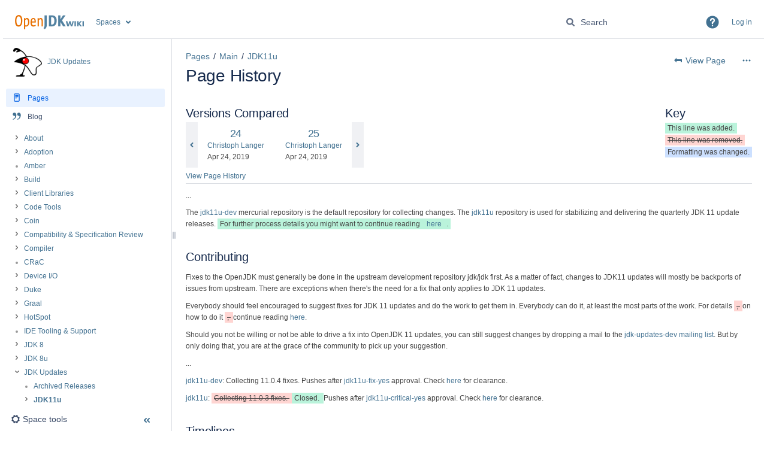

--- FILE ---
content_type: text/html;charset=UTF-8
request_url: https://wiki.openjdk.org/plugins/pagetree/naturalchildren.action?decorator=none&excerpt=false&sort=position&reverse=false&disableLinks=false&expandCurrent=true&placement=sidebar&hasRoot=true&pageId=41287737&treeId=0&startDepth=0&mobile=false&ancestors=41287737&treePageId=42598678&_=1770049245405
body_size: 841
content:





<ul role="list" aria-busy="true" class="plugin_pagetree_children_list" id="child_ul41287737-0">

            

            <li>
    <div class="plugin_pagetree_childtoggle_container">
                    <span class="no-children icon"></span>
            </div>
    <div class="plugin_pagetree_children_content">
          
        
                    <span class="plugin_pagetree_children_span" id="childrenspan42598676-0">                        <a href="/spaces/JDKUpdates/pages/42598676/Archived+Releases">Archived Releases</a>
        </span>
            </div>

        <div id="children42598676-0" class="plugin_pagetree_children_container">
            </div>
    </li>
            <li>
    <div class="plugin_pagetree_childtoggle_container">
                                            <a id="plusminus42598678-0" class="plugin_pagetree_childtoggle aui-icon aui-icon-small aui-iconfont-chevron-down" role="button" tabindex="0"
               href="#" data-type="toggle" data-page-id="42598678" data-tree-id="0" data-expanded=true data-children-loaded=true aria-expanded=true aria-label="Expand item JDK11u">
            </a>
            </div>
    <div class="plugin_pagetree_children_content">
          
        
                    <span class="plugin_pagetree_children_span" id="childrenspan42598678-0">                        <a href="/spaces/JDKUpdates/pages/42598678/JDK11u">JDK11u</a>
        </span>
            </div>

        <div id="children42598678-0" class="plugin_pagetree_children_container">
                                                                            <ul role="list" aria-busy="true" class="plugin_pagetree_children_list " id="child_ul42598678-0">
                                        
                                                                    <li>
    <div class="plugin_pagetree_childtoggle_container">
                    <span class="no-children icon"></span>
            </div>
    <div class="plugin_pagetree_children_content">
          
        
                    <span class="plugin_pagetree_children_span" id="childrenspan42598901-0">                        <a href="/spaces/JDKUpdates/pages/42598901/Detailed+Process+Description">Detailed Process Description</a>
        </span>
            </div>

        <div id="children42598901-0" class="plugin_pagetree_children_container">
            </div>
    </li>
                                            <li>
    <div class="plugin_pagetree_childtoggle_container">
                    <span class="no-children icon"></span>
            </div>
    <div class="plugin_pagetree_children_content">
          
        
                    <span class="plugin_pagetree_children_span" id="childrenspan42598906-0">                        <a href="/spaces/JDKUpdates/pages/42598906/How+to+contribute+or+backport+a+fix">How to contribute or backport a fix</a>
        </span>
            </div>

        <div id="children42598906-0" class="plugin_pagetree_children_container">
            </div>
    </li>
                                            <li>
    <div class="plugin_pagetree_childtoggle_container">
                    <span class="no-children icon"></span>
            </div>
    <div class="plugin_pagetree_children_content">
          
        
                    <span class="plugin_pagetree_children_span" id="childrenspan145522787-0">                        <a href="/spaces/JDKUpdates/pages/145522787/Release+Schedule+Archive">Release Schedule Archive</a>
        </span>
            </div>

        <div id="children145522787-0" class="plugin_pagetree_children_container">
            </div>
    </li>
                                                                </ul>
                            
            </div>
    </li>
            <li>
    <div class="plugin_pagetree_childtoggle_container">
                    <span class="no-children icon"></span>
            </div>
    <div class="plugin_pagetree_children_content">
          
        
                    <span class="plugin_pagetree_children_span" id="childrenspan42598680-0">                        <a href="/spaces/JDKUpdates/pages/42598680/JDK12u">JDK12u</a>
        </span>
            </div>

        <div id="children42598680-0" class="plugin_pagetree_children_container">
            </div>
    </li>
            <li>
    <div class="plugin_pagetree_childtoggle_container">
                    <span class="no-children icon"></span>
            </div>
    <div class="plugin_pagetree_children_content">
          
        
                    <span class="plugin_pagetree_children_span" id="childrenspan46956921-0">                        <a href="/spaces/JDKUpdates/pages/46956921/JDK+13u">JDK 13u</a>
        </span>
            </div>

        <div id="children46956921-0" class="plugin_pagetree_children_container">
            </div>
    </li>
            <li>
    <div class="plugin_pagetree_childtoggle_container">
                    <span class="no-children icon"></span>
            </div>
    <div class="plugin_pagetree_children_content">
          
        
                    <span class="plugin_pagetree_children_span" id="childrenspan54296813-0">                        <a href="/spaces/JDKUpdates/pages/54296813/JDK+14u">JDK 14u</a>
        </span>
            </div>

        <div id="children54296813-0" class="plugin_pagetree_children_container">
            </div>
    </li>
            <li>
    <div class="plugin_pagetree_childtoggle_container">
                    <span class="no-children icon"></span>
            </div>
    <div class="plugin_pagetree_children_content">
          
        
                    <span class="plugin_pagetree_children_span" id="childrenspan63406096-0">                        <a href="/spaces/JDKUpdates/pages/63406096/JDK+15u">JDK 15u</a>
        </span>
            </div>

        <div id="children63406096-0" class="plugin_pagetree_children_container">
            </div>
    </li>
            <li>
    <div class="plugin_pagetree_childtoggle_container">
                    <span class="no-children icon"></span>
            </div>
    <div class="plugin_pagetree_children_content">
          
        
                    <span class="plugin_pagetree_children_span" id="childrenspan65667089-0">                        <a href="/spaces/JDKUpdates/pages/65667089/JDK+16u">JDK 16u</a>
        </span>
            </div>

        <div id="children65667089-0" class="plugin_pagetree_children_container">
            </div>
    </li>
            <li>
    <div class="plugin_pagetree_childtoggle_container">
                    <span class="no-children icon"></span>
            </div>
    <div class="plugin_pagetree_children_content">
          
        
                    <span class="plugin_pagetree_children_span" id="childrenspan70320316-0">                        <a href="/spaces/JDKUpdates/pages/70320316/JDK+17u">JDK 17u</a>
        </span>
            </div>

        <div id="children70320316-0" class="plugin_pagetree_children_container">
            </div>
    </li>
            <li>
    <div class="plugin_pagetree_childtoggle_container">
                    <span class="no-children icon"></span>
            </div>
    <div class="plugin_pagetree_children_content">
          
        
                    <span class="plugin_pagetree_children_span" id="childrenspan77693126-0">                        <a href="/spaces/JDKUpdates/pages/77693126/JDK+18u">JDK 18u</a>
        </span>
            </div>

        <div id="children77693126-0" class="plugin_pagetree_children_container">
            </div>
    </li>
            <li>
    <div class="plugin_pagetree_childtoggle_container">
                    <span class="no-children icon"></span>
            </div>
    <div class="plugin_pagetree_children_content">
          
        
                    <span class="plugin_pagetree_children_span" id="childrenspan89718885-0">                        <a href="/spaces/JDKUpdates/pages/89718885/JDK+19u">JDK 19u</a>
        </span>
            </div>

        <div id="children89718885-0" class="plugin_pagetree_children_container">
            </div>
    </li>
            <li>
    <div class="plugin_pagetree_childtoggle_container">
                    <span class="no-children icon"></span>
            </div>
    <div class="plugin_pagetree_children_content">
          
        
                    <span class="plugin_pagetree_children_span" id="childrenspan104693789-0">                        <a href="/spaces/JDKUpdates/pages/104693789/JDK+20u">JDK 20u</a>
        </span>
            </div>

        <div id="children104693789-0" class="plugin_pagetree_children_container">
            </div>
    </li>
            <li>
    <div class="plugin_pagetree_childtoggle_container">
                    <span class="no-children icon"></span>
            </div>
    <div class="plugin_pagetree_children_content">
          
        
                    <span class="plugin_pagetree_children_span" id="childrenspan115146759-0">                        <a href="/spaces/JDKUpdates/pages/115146759/JDK+21u">JDK 21u</a>
        </span>
            </div>

        <div id="children115146759-0" class="plugin_pagetree_children_container">
            </div>
    </li>
            <li>
    <div class="plugin_pagetree_childtoggle_container">
                    <span class="no-children icon"></span>
            </div>
    <div class="plugin_pagetree_children_content">
          
        
                    <span class="plugin_pagetree_children_span" id="childrenspan121733151-0">                        <a href="/spaces/JDKUpdates/pages/121733151/JDK+22u">JDK 22u</a>
        </span>
            </div>

        <div id="children121733151-0" class="plugin_pagetree_children_container">
            </div>
    </li>
            <li>
    <div class="plugin_pagetree_childtoggle_container">
                    <span class="no-children icon"></span>
            </div>
    <div class="plugin_pagetree_children_content">
          
        
                    <span class="plugin_pagetree_children_span" id="childrenspan133005340-0">                        <a href="/spaces/JDKUpdates/pages/133005340/JDK+23u">JDK 23u</a>
        </span>
            </div>

        <div id="children133005340-0" class="plugin_pagetree_children_container">
            </div>
    </li>
            <li>
    <div class="plugin_pagetree_childtoggle_container">
                    <span class="no-children icon"></span>
            </div>
    <div class="plugin_pagetree_children_content">
          
        
                    <span class="plugin_pagetree_children_span" id="childrenspan153419840-0">                        <a href="/spaces/JDKUpdates/pages/153419840/JDK+24u">JDK 24u</a>
        </span>
            </div>

        <div id="children153419840-0" class="plugin_pagetree_children_container">
            </div>
    </li>
            <li>
    <div class="plugin_pagetree_childtoggle_container">
                    <span class="no-children icon"></span>
            </div>
    <div class="plugin_pagetree_children_content">
          
        
                    <span class="plugin_pagetree_children_span" id="childrenspan170131468-0">                        <a href="/spaces/JDKUpdates/pages/170131468/JDK+25u">JDK 25u</a>
        </span>
            </div>

        <div id="children170131468-0" class="plugin_pagetree_children_container">
            </div>
    </li>
            <li>
    <div class="plugin_pagetree_childtoggle_container">
                    <span class="no-children icon"></span>
            </div>
    <div class="plugin_pagetree_children_content">
          
        
                    <span class="plugin_pagetree_children_span" id="childrenspan191168551-0">                        <a href="/spaces/JDKUpdates/pages/191168551/JDK+26u">JDK 26u</a>
        </span>
            </div>

        <div id="children191168551-0" class="plugin_pagetree_children_container">
            </div>
    </li>
            <li>
    <div class="plugin_pagetree_childtoggle_container">
                    <span class="no-children icon"></span>
            </div>
    <div class="plugin_pagetree_children_content">
          
        
                    <span class="plugin_pagetree_children_span" id="childrenspan42598792-0">                        <a href="/spaces/JDKUpdates/pages/42598792/JDK+Updates+Guidance">JDK Updates Guidance</a>
        </span>
            </div>

        <div id="children42598792-0" class="plugin_pagetree_children_container">
            </div>
    </li>
            </ul>


--- FILE ---
content_type: text/html;charset=UTF-8
request_url: https://wiki.openjdk.org/plugins/spacetree/naturalchildren.action?decorator=none&excerpt=false&sort=&reverse=false&disableLinks=false&treeId=242533041&startDepth=0&pageId=41287737&spaceKey=JDKUpdates&ancestors=41287737&_=1770049245406
body_size: 532
content:


<ul class="plugin_spacetree_children_list" id="child_ul41287737-242533041">
            <li>
    <div class="plugin_spacetree_childtoggle_container">
                    <span class="no-children icon icon-square"></span>
            </div>
    <div class="plugin_spacetree_children_content">
                    <span class="plugin_spacetree_children_span" id="childrenspan42598676-242533041">                        <a href="/spaces/JDKUpdates/pages/42598676/Archived+Releases">Archived Releases</a>
        </span>            </div>

        <div id="children42598676-242533041" class="plugin_spacetree_children_container">
            </div>
    </li>
            <li>
    <div class="plugin_spacetree_childtoggle_container">
                                             <a id="plusminus42598678-242533041" class="plugin_spacetree_childtoggle icon icon-plus" href="#">
            </a>
            </div>
    <div class="plugin_spacetree_children_content">
                    <span class="plugin_spacetree_children_span" id="childrenspan42598678-242533041">                        <a href="/spaces/JDKUpdates/pages/42598678/JDK11u">JDK11u</a>
        </span>            </div>

        <div id="children42598678-242533041" class="plugin_spacetree_children_container">
                                                            </div>
    </li>
            <li>
    <div class="plugin_spacetree_childtoggle_container">
                    <span class="no-children icon icon-square"></span>
            </div>
    <div class="plugin_spacetree_children_content">
                    <span class="plugin_spacetree_children_span" id="childrenspan42598680-242533041">                        <a href="/spaces/JDKUpdates/pages/42598680/JDK12u">JDK12u</a>
        </span>            </div>

        <div id="children42598680-242533041" class="plugin_spacetree_children_container">
            </div>
    </li>
            <li>
    <div class="plugin_spacetree_childtoggle_container">
                    <span class="no-children icon icon-square"></span>
            </div>
    <div class="plugin_spacetree_children_content">
                    <span class="plugin_spacetree_children_span" id="childrenspan46956921-242533041">                        <a href="/spaces/JDKUpdates/pages/46956921/JDK+13u">JDK 13u</a>
        </span>            </div>

        <div id="children46956921-242533041" class="plugin_spacetree_children_container">
            </div>
    </li>
            <li>
    <div class="plugin_spacetree_childtoggle_container">
                    <span class="no-children icon icon-square"></span>
            </div>
    <div class="plugin_spacetree_children_content">
                    <span class="plugin_spacetree_children_span" id="childrenspan54296813-242533041">                        <a href="/spaces/JDKUpdates/pages/54296813/JDK+14u">JDK 14u</a>
        </span>            </div>

        <div id="children54296813-242533041" class="plugin_spacetree_children_container">
            </div>
    </li>
            <li>
    <div class="plugin_spacetree_childtoggle_container">
                    <span class="no-children icon icon-square"></span>
            </div>
    <div class="plugin_spacetree_children_content">
                    <span class="plugin_spacetree_children_span" id="childrenspan63406096-242533041">                        <a href="/spaces/JDKUpdates/pages/63406096/JDK+15u">JDK 15u</a>
        </span>            </div>

        <div id="children63406096-242533041" class="plugin_spacetree_children_container">
            </div>
    </li>
            <li>
    <div class="plugin_spacetree_childtoggle_container">
                    <span class="no-children icon icon-square"></span>
            </div>
    <div class="plugin_spacetree_children_content">
                    <span class="plugin_spacetree_children_span" id="childrenspan65667089-242533041">                        <a href="/spaces/JDKUpdates/pages/65667089/JDK+16u">JDK 16u</a>
        </span>            </div>

        <div id="children65667089-242533041" class="plugin_spacetree_children_container">
            </div>
    </li>
            <li>
    <div class="plugin_spacetree_childtoggle_container">
                    <span class="no-children icon icon-square"></span>
            </div>
    <div class="plugin_spacetree_children_content">
                    <span class="plugin_spacetree_children_span" id="childrenspan70320316-242533041">                        <a href="/spaces/JDKUpdates/pages/70320316/JDK+17u">JDK 17u</a>
        </span>            </div>

        <div id="children70320316-242533041" class="plugin_spacetree_children_container">
            </div>
    </li>
            <li>
    <div class="plugin_spacetree_childtoggle_container">
                    <span class="no-children icon icon-square"></span>
            </div>
    <div class="plugin_spacetree_children_content">
                    <span class="plugin_spacetree_children_span" id="childrenspan77693126-242533041">                        <a href="/spaces/JDKUpdates/pages/77693126/JDK+18u">JDK 18u</a>
        </span>            </div>

        <div id="children77693126-242533041" class="plugin_spacetree_children_container">
            </div>
    </li>
            <li>
    <div class="plugin_spacetree_childtoggle_container">
                    <span class="no-children icon icon-square"></span>
            </div>
    <div class="plugin_spacetree_children_content">
                    <span class="plugin_spacetree_children_span" id="childrenspan89718885-242533041">                        <a href="/spaces/JDKUpdates/pages/89718885/JDK+19u">JDK 19u</a>
        </span>            </div>

        <div id="children89718885-242533041" class="plugin_spacetree_children_container">
            </div>
    </li>
            <li>
    <div class="plugin_spacetree_childtoggle_container">
                    <span class="no-children icon icon-square"></span>
            </div>
    <div class="plugin_spacetree_children_content">
                    <span class="plugin_spacetree_children_span" id="childrenspan104693789-242533041">                        <a href="/spaces/JDKUpdates/pages/104693789/JDK+20u">JDK 20u</a>
        </span>            </div>

        <div id="children104693789-242533041" class="plugin_spacetree_children_container">
            </div>
    </li>
            <li>
    <div class="plugin_spacetree_childtoggle_container">
                    <span class="no-children icon icon-square"></span>
            </div>
    <div class="plugin_spacetree_children_content">
                    <span class="plugin_spacetree_children_span" id="childrenspan115146759-242533041">                        <a href="/spaces/JDKUpdates/pages/115146759/JDK+21u">JDK 21u</a>
        </span>            </div>

        <div id="children115146759-242533041" class="plugin_spacetree_children_container">
            </div>
    </li>
            <li>
    <div class="plugin_spacetree_childtoggle_container">
                    <span class="no-children icon icon-square"></span>
            </div>
    <div class="plugin_spacetree_children_content">
                    <span class="plugin_spacetree_children_span" id="childrenspan121733151-242533041">                        <a href="/spaces/JDKUpdates/pages/121733151/JDK+22u">JDK 22u</a>
        </span>            </div>

        <div id="children121733151-242533041" class="plugin_spacetree_children_container">
            </div>
    </li>
            <li>
    <div class="plugin_spacetree_childtoggle_container">
                    <span class="no-children icon icon-square"></span>
            </div>
    <div class="plugin_spacetree_children_content">
                    <span class="plugin_spacetree_children_span" id="childrenspan133005340-242533041">                        <a href="/spaces/JDKUpdates/pages/133005340/JDK+23u">JDK 23u</a>
        </span>            </div>

        <div id="children133005340-242533041" class="plugin_spacetree_children_container">
            </div>
    </li>
            <li>
    <div class="plugin_spacetree_childtoggle_container">
                    <span class="no-children icon icon-square"></span>
            </div>
    <div class="plugin_spacetree_children_content">
                    <span class="plugin_spacetree_children_span" id="childrenspan153419840-242533041">                        <a href="/spaces/JDKUpdates/pages/153419840/JDK+24u">JDK 24u</a>
        </span>            </div>

        <div id="children153419840-242533041" class="plugin_spacetree_children_container">
            </div>
    </li>
            <li>
    <div class="plugin_spacetree_childtoggle_container">
                    <span class="no-children icon icon-square"></span>
            </div>
    <div class="plugin_spacetree_children_content">
                    <span class="plugin_spacetree_children_span" id="childrenspan170131468-242533041">                        <a href="/spaces/JDKUpdates/pages/170131468/JDK+25u">JDK 25u</a>
        </span>            </div>

        <div id="children170131468-242533041" class="plugin_spacetree_children_container">
            </div>
    </li>
            <li>
    <div class="plugin_spacetree_childtoggle_container">
                    <span class="no-children icon icon-square"></span>
            </div>
    <div class="plugin_spacetree_children_content">
                    <span class="plugin_spacetree_children_span" id="childrenspan191168551-242533041">                        <a href="/spaces/JDKUpdates/pages/191168551/JDK+26u">JDK 26u</a>
        </span>            </div>

        <div id="children191168551-242533041" class="plugin_spacetree_children_container">
            </div>
    </li>
            <li>
    <div class="plugin_spacetree_childtoggle_container">
                    <span class="no-children icon icon-square"></span>
            </div>
    <div class="plugin_spacetree_children_content">
                    <span class="plugin_spacetree_children_span" id="childrenspan42598792-242533041">                        <a href="/spaces/JDKUpdates/pages/42598792/JDK+Updates+Guidance">JDK Updates Guidance</a>
        </span>            </div>

        <div id="children42598792-242533041" class="plugin_spacetree_children_container">
            </div>
    </li>
    </ul>


--- FILE ---
content_type: application/javascript
request_url: https://wiki.openjdk.org/9GeHONDAC/-GuQFO-/jA/S7EJmDwfaEmf0c9zG5/ADJc/d3YLDA/QtUXwB
body_size: 161735
content:
(function(){if(typeof Array.prototype.entries!=='function'){Object.defineProperty(Array.prototype,'entries',{value:function(){var index=0;const array=this;return {next:function(){if(index<array.length){return {value:[index,array[index++]],done:false};}else{return {done:true};}},[Symbol.iterator]:function(){return this;}};},writable:true,configurable:true});}}());(function(){kL();Q5S();RMS();var n8=function(B4){return ~B4;};var s4=function(){return q2.apply(this,[Y3,arguments]);};var Vn=function(pX,DY){return pX<DY;};var M8=function(As,O2){return As+O2;};var A8=function(QM,Qh){return QM<=Qh;};var tr=function(jn){if(jn==null)return -1;try{var RP=0;for(var YM=0;YM<jn["length"];YM++){var kh=jn["charCodeAt"](YM);if(kh<128){RP=RP+kh;}}return RP;}catch(GY){return -2;}};var cr=function(){return tn.apply(this,[Nt,arguments]);};var mM=function(v4){try{if(v4!=null&&!VL["isNaN"](v4)){var wh=VL["parseFloat"](v4);if(!VL["isNaN"](wh)){return wh["toFixed"](2);}}}catch(qY){}return -1;};var nM=function(){gW=["HU=69}QWM=CULu_\rMRK ","\x40IJ$\t","\x40N\tB8A4I","HV!B1A*LPS","(L","XRW:NU\f29","\x00\'+","Z9O*6(Ct\x07O","\x3fK7]XEU_F","NX\rGHM1[","Or9O","W46:\x40O0F.W3BZ","AUSUxEX","V\x40qi","MM8","\'/\\M\bp(K(LSE","WL","V[-\nYB+","Qfqihz","F2P","PEMS\x07II[","P)G9HGS","^","W9H","3\x40AL","NJ5\b_s+","X^","wbM1NI1/JC\nV=P\x3f","L\tG9p#]Q","\rNQ\x07","dQ!.^E=N0ZM","mSJ1\b","S9V7DGSHY[","T\f]O","KT\n","L\"G","MW\\tP0Sh>","D3","Q:N^<52","GRBRK","Yk","T\x07O)A)","gTS_O","^SSPQ","AI[&_H*N09\\N5WzC[TW\bR\\>HS","LY[XK$","Z]NEY{^Q$nU*0","*\'*FG)Q5A4YUTHYmK[:",")",",\v1(","o\'{raae","\b-.B(QA1M.","","E-HGOL_E","Y[eMS\rMSJ","OIOq28BU,","Flj","\v","C\x3fY`EMS\rMIL-2NF<\v0\x40k\bO5J\x3f",")YFEDB!LYL1\tX","(\v40","GH\x3f\x07,","XP7OB","r","Q\\xR1NI,\x00%{E(B1A","x\x40#[jzjQNDDDn8LN6N3ACM9V","UPQZ\tK\\J=E\b24=\\PS(","MOS\'","K5JXEbDV^\x401\x00b\nFG\tA4IQRDD","PAUWMJP_\x3fWYB4#8","pSY\rAN[","X","G\bD(L","TP0SB<*\x00","sw","8B(G\b","&3LOM(i5IQ","IQLUW-GY[","\x409","\tM1K/^QDNA","MF2","CQ","PSYGIG$","N\x409","]DLDfQn[\'\tBH6","PN3R\x3fnARSS\\n]&[S-1k8o",">HXT","L1DQ=\'69B","1\x00+(\x00I","Q]k[:DU","14","Lm[","PMWZ","K\\R8Ot=\'2FO","NJ","n3\x40/AQ","VAX","[R*","O\x07","r\\\rT=\x0013](F\x07W=","8_QAJ","Cp","O\x3fT","HV9W9H\x3f\x40QTSO","N[ 3_B5","W.BD","n[&\fBD=9-.DP","^XRJ","rtUd|p&`=uIl\x07j/NokaOg","W.]BW","(HDL\x40U","\x07","2\x40\x40F",")]QCHW\fkU_&9DR6","L1DQ=/.0jG\bWM)YQNDD","[Nu2zOJW/O","\x3fH5^Q","CJ;E.BFpDD\rANM=ET","(\x07:9C3GW4","LRa1","fHZzX_0Y","Z[W","0JQ9N,_G\fH/JIO","]W"," YH/","WAQBZX","",";id+g>h-oj}errb5~jf\r JE;\n\':HK\fH0I4BDQSE]KI,Qi\\qhA^s","VMDb","RDQ\t[I[&*YH,!3C\x3fC\bG0A(","\x00G","}]zUs","N\x3f","\t[~_$^U==7,_PF8w3JZAM","KRP\'YR;-.","OH5/7(\x40CJ3JBZTSY\fDXL","L^T","QWJ.HFV\x40Z","KRSBDMS}5]F+","DC=","C9\'","tx-inu>tq }(u#ah","qF","87","HV2J1A BZEnP[XJ","\x00n6j\r^luitw-y||~f\x3fG&cbb9Eebow!r_O\x40Ek\r:nW\x3f{T\x00rC*b|j;he5xTu)\x40Fvmpw&K|\'su/m6c#[e\b\\VMC3yyI+je\x3fLD`Bvldacw!mE(ZEj7~3U\'rf ZMt`w!i|<fv-6Jc,enM\vd{i|tb~i6gVbJ*_yq`oj02aW:&n\'c$bl\ni~m`w1i|JSf$.c\brexpL%i|S$<[\x40#\rn4w\rt1etuacc&|l/\x40p5/\v\tn:s\'`\bc;\x40uew!EMx+j`:))uDp\tp\rblujllEu;jf\r:v\b~6a2d=bha`[npo1r0!7ax!u\x40Fu`s!idk<.zf;)\n_2gVbHkDGef4y|}\x00=qrn6fK\rflujrdRmz7jf\t/b\"Z\'bO;maOg!i~d>Nz]/0aGRb$eg\x40n\x40o!elAB5/n6t\x07Na-UuakD2d+je:rnV.S;g>luakQ0\x40ps;hp/j\x00Z\'bs>fmaur%i|S[\x40#\rn4CVB1eZLa`|e\vg.ob/)0|\x07E$nunPP[!m\r`/\x07n2\'b0H;]SaYw\"Usf4\x40h8/R1t,V8jC\"P^PO]GBs\bL%p\vlwvOe\rix;Fka6c<w8l]VMGA!y||<)iJ0\x3f\x00n6h<t6aolnRW7fQm>\\f\t/\x00\b~6e0Q\x00j\rlg!mdSeJ3,\rn\x3fAUq4G4aC]!\x40l|;j}\f\n\n_O\x00Tuo`q`t6Gh\x00+j`\r]%N \balgWzP|9 JW\x3f,\fn=O1L\te|uc{q_|o8v-#lNc#e7YsHpt.i|t4f/a6c,Ylyq`w\byp;ap<*\x07m/lAHj~edVw1ij;ht%/dc2rg>EM`5ipo9q6c\nyli\vlsBf`rl;)za/a\"L\vkeluKy|I\f\x3f|!h(bnx_K`^1js0p2+g54n}ua`w(xSo;j+jv7bG cza`|eG{8F_4\f/8g\ra\bun`vko3y{Q;;jf/sA&c\'boVnyeabe6bs0er34~5l\'b\rGqac~\"^\f<0jw/g\'L7benXrahc$|l.}m\tn6c\'g\tccuakx5FR}:+jfp8n6c,w\fL`eabU%YP\rSf$\f^.c2geCDhQQ\"epo9zL=Xc\'i(~+tutes!iVx\x07\nLe#lINa-Uuakn6Yd\x00>nf-i_`+n\rex_ALw%_E0fu97\bk2c\'H4s*Jvmlg!k_S!jc/6c\baT=lLa`x\vIe_;n-Y.0Wsoyq`x9wR\r\"yK\n9:0M tGOue`w5|\x3fKlW\x3f-v\"rr\vb_VmPi|P$2[\x40 }9{>q3i\vlwudZ*itk.zf:f#b[WJwXix/f\b_a b7lYLF\x07k{\r/`O\n\b~6g2t;iqacX*\x40_S\fIr3/zj6c!Neubd\x07\bLzY,;jq5\feYI\rbdelusx!iw|\vrf0\x3f/n2\'a2IsGYw!zG]\f0t\t*5~6`rbdacIg\"f|4r\n\rn3A!ow\viCapw#d\r;EW+\tnseajlwhc^FsR\x07-`/\x07n\'b2T]Scgw7rs0huj\fn=a4e4|uacbf|Lyh/yv#e1smpw5rhd(|_4\f\nZj(`9r\bEn^kt-|\x40/m$ g}luiGA%|: fW\x3f-&n6dleF~hOg!i_7v-\tvc\'rgst|6~xh2.\x40<7m-C\'bekWyt{\b\x00+jd_#1n=\'bsbyeabg6bs0_}1E&n6dW$jl~ns\\%i\fH87C=c1t;elub\x40O&o\r;FHm%a6c,Vl`q`q5oG5-I`/\x07n\"\'b1kEebow!riZ0[E5\b5~6`2rggf`sPiRJHJ4sn5c\'f*hjuaM|\'XZ|;jm\v<-\tn#s\'`c,Zuq`t4y|}5JrQ\f\x3fNGC\vblYTf^1js0liw/\x00n1l\'bi\bLmaIg:f|7ys/\x001W\x40\vGlEFvExU!i|{\x40 /X#s\'`\ba[`q`u4mjS7\x00C/yCw\'n\ret_wLw)}zj;h~38w4X6c\'b4gqhCX`w&~MY7fv-#0`c#T$egwrPo!|y{;Fnm%b:s\'`+\x40ueVN!iw\r\vrf\f\x3f{2t(bn3aKcb1ih5#js\t/8\x07l\'b\rGqac[D_S0JJb3,\rn4{\ruw\vhLa`F\nIzx-+34$s\"Tul`q`uDrS\x3ff8n>w-K\rfluHVo8bGd^C\b/\x00n=l\'bUn`w*i{d;jJ(:\f\r[9c\'iv+tutpw#~\fd;jm);p0a6c u4ukwOtw4y|w7=m^;\\Mvb\reEenQb1i~_87P^B>Djl~bt]Pi|S;O\\bh/1_#nVe\fzrahc+\x40l|;jO/7U-w\nV8touajp\"Vo\x00+jd\v_31n2\'b2\x40;`eafT\'~Hdg(Dt\t(\fn=n1Hle\x40}ug!klU\n\\n\r/\rn2v1elEhuap\tK\rUBjb/4a6c,Ul`q`uMp;a\nG&S bn|bIUfQmO+\x40\"c2razr\x40r%i|\fH3/zj6c3Hp\vlwCdY|lnV5/ea6c,J|5nZq`w\"XxF;ii/\by{\'w\rex\x07row!r_O\x40Ek\r:n%KtV\t|qX`wRYyOa\n\rjJ7aew`Di|JPX#;zf:lHeajlvLoEQKUje/\x07*{&c%A1Q7l}u`{1i~g:)Ff^BBP+rc8jbU{2Gno4jf\x07&B\x3fc\'bgy\x00tes!ikq9;n/,8N:s\'d>c\fXnsY3y{p;aN<\'{&c%A1W\"luzKW\'nDo\f(af\b/\x00n0d\'j\to2|vn`w\b_df\x00qr4&\fn5c\'ip\vlvuo!|lW/{$s medbIx!iww\vrf\"^rnhVF;o>luahF%|:8`s\t/i.T2rg;QM`{KL|0Jbh/\x002K\x07\x40\vq*\x40 hucv\bLPR:#su.\r.)H6c\'bi}ppFN!iwzLrf\x3fu\"\'b1P]Sdqr!Q;aAo7nSDewUR`sPi|S 2QP!:~6c\'e4i\vlwqW\ri{Qi","#/\\","DNS","\x403I*AQTD","7ND3,+3BVJ\x3fw3JZAM","XB","DW\x3fLTsEUfZ\\S\';[N","\\\x07NW","FlhL:oq","18]TQA,LXU\x40B","=CiZ","(%9w","3^`ILS]I\r_N.\v","V(BF\x00DNZ\\] E\x40x :ZA\x07W5K4\r_EXEN","J\x40","Or","OQ;","LL\x00J.I","S","Q","E(","JI\x3f","8LN6\'&","DZNDD7AYJ<","\rF*H","U\tT","O=W.lDR`CGMQ\'t","L^a5Dv(#/ACQ,B9wxMBP\fwnG9DK","rkFYRAK[&%^I/#,_F","[T","Q","\'N","#IL1\n5KG\b","W9E6Y\\pMC\x07ASs5BW-#(FL","T=([KV(A","LKM(s3I\x40H","V\x3fCPESS","O9E(dZTDDIQ","9XT9\t\'","\t[L5\fN","8B(FP",";JjB8H\x3f^GbSY[XL_F","_QSTZf\\S1","INI","A\tG9t5DZT`B","$YT=\',(","FSj\\J Y^","!=CqM(L\x3f^]SrFM^VXO","=T*HZDb^\tDY","G9H\x3fJUTDo\tMQZ","vhXt=","e*]XEqW{XJ!\n"];};var Mh=function(h8,E8){return h8 instanceof E8;};var bW=function(En,ZX){return En[jW[Ic]](ZX);};var rn=function(){return [];};var A2=function(){return ["C\rr\'\x00;D;\rO9R","\b]\b6\r[*!#","O\v\x076w\n!6\x07R\b","N\t"," ,#\x07&TrW","%\r45Rc\n*]\r","\bA\f","\vIb","2Y\t","\v",";n\n=\f_\n+","C\v+S2","*H62","W","[\v\x3f","#\nQ","\vP0\b8","\x3f(R\x00. X^>9\nK\f!","]5YD","\x40-\r[+2","R\b","{\v\fHA","\rI","W","<.]\t#R>X,","\x3fL\f%","RZ6,_\n!","5N","\rN*","](\"\\h(","B","(RK\nx.R\v#\b9.","A","[%\b;2Y\tK\v\r","3\r","01\f5O","\"P","0","0\x00J\t(G9l\'>X","4XK","9N",">2\x00p[","\b#P","9S\f\x40",">]","X)\b;\n","D9\vJ\"\b;","G\v*1[1e2^X","y*%I\th\r;\nW*","W]KD","W\r\b:R9,H","%bN","G\n\x07","+9\f[%D8H*","3\x00T","=\nj(:I\bf<L8+I\vA\v\n","0\\A\f^;P\b!#SHK6Z^+wH\fx\\!#","6H4H","\'R","a*8X","]\f","9K*\\","/G\f\x07x.R=%","=","\v\n9\fJ*-\f2\x00I^","^J!9\rZ\"\r6\x00H^.d2)1b","4\x00","Q\x07SQ##,M\tO\rg\nG!\\","\rN!\x3f DF\r1\r","^6p\v)2","","p","m+<\\\f>9\rV","7W!",";^G","K\bG=","R","lJ","/!","C","^\fVVTSiRO","$\x07OI!","\tK\v;","%$Y<\fW\b!\b\x00^\b^\f!>\vP0\b8","[SF-]\n-9SIR\t\x07\f=\nK\f*A#N\x40\n1P\\y\\#\nMHX-!\\(GqQNLzC\n=2[Z(W70%I\t\v6J+\x07\tK\f\v*\n=2[ZSB-]\n-9[IS\x00\\\n-\fP^0GqQ[M\f7Cy.X+\x075QbG#]^]\f\f-J6\\jNnL~XJ_y\\\nPBV*J0\'X\bW7D0\'R[ZR,VLW9\x07\"^A^*Vf$\t\\,\\\fy\x07\"^AVqL0%*^[C\x3f{\x005D,PN\f+8\x07D\nC6PV7. m\b^\f,\x07y.5X\x00>P8X\bW>\vP0\b8W\\TqJ%6<j\fB\r%R_Cf\x07\"^A\\eCJ\x0748)C4Am\x07)8\x07\rC9PW\n!6\x07R\b\x07RZ>J6\x00#OXWMEvM\x07*\x07X\bZ\f$>\x00$\nS2Z\f9\nQ\ffM;N\\TA+\n*P\x000AX;n\f\v\nL*ZX\x40H\r;\nW*A1[IV\tW#\f[\n19SrK\nv[-2#O\vK\n\n!VJR6M,\\KBtP\v)%_YNtQ\"\b0OBDyN\t6\b#_YN%W\n\nI\bUV#\\fH*\\FP\nqXC\"9I\x40P\nt\fm%I\t\x40X\n\fcC!*HZ6^MV0M%_XV\x07\b9\fyqUOT\v\\\n7\nG!A>N\x407\b{mFa=JP\'2ISAV*J0\'V/^TV*+(`S\x40\\\n-\fP^-I6_%\x403R\x3f6HAbP\nt\vm~_\\\x07[,Qd\t\x07\bWKQ,\fG6#O\x00Z=D+:QXWO\nb\n%\r;[OV\x07;J,I#ZF\bZ\r\f6J\x074mQI\tA\\tL~*\x40UY\n(CME2\x00%SMG\x00SC-]\n-9SKRRU-]\n-9SDRRU-]\n-9SYRRU\b9\fy*H[R\rRpK\'>SRRU\n,\vLd\x3fN\x07R\x07C\b9\fy.5X\x00,.L0#\nM4HT\teX)I:[sR sQWqEIXbvN\x00]\bP;Rl{\\]C/W\b%w\x00U^\n,J\x074j\n\tA\f,\x07Ny.5X\x00\f=Jl~H[M\f7;l~\bfXK\x00\nzR\n,8VY\\\n-\fP\\O1O\x3fMVpK\'>SR\t\x07p\n\fhI1SGp\n6#O[Z+Pa*8XR\t\fW%WmH*HZ6^FV6M2ZF\x40\n1P^*I>_\\VW#\b_\fd\rj\b G%R*R_W\b1[\\\tz_C(O#\nMRU*^XC(O6ZV\bP.R\v!Z%I\t\x40X\r~X&\v2IXF\fV+WX+O4QS]T\\\x07!_\t%\b#QE\x00\n+R\b!I$]b%Y,W\n,9[\x40\n1PV0H,XK\x00\nzRJR1M4Z\x40SW\v6J+\x07Z\n0\fQ\tfM#_HV\x07WqD[P6$Q\f\vWv\nV*IHZ6VJW\x3f\x07y\\KE\nt\vm~_\x40\n1PV0H,X\\^6V\n,8V\rR;WCWm4[QT\\W%\b_\fd\x00lG\vRz!W2<V\x00X-14\x07T\fR*WE14\x07TVqL0%YXpVX\v*#RSKTqPV0M%_XV\x07WqL0%FOGv\nV*I8_RSAAPW%\"9I\x40X2p\n\fh~\bK\tCz\rK\r49X(Z\f,\\\f!\"SZ[,Ql{HP\\=[1>ZXFEq\nV\f+wX\r[k\n\f7\f\\9OA\n^1\r(2Y[\\\r6PfHl[RYM([\n!uN\x00G\x07>V\n,8GFW,L3A>HO[\n#\b_1mRHR<P~\x40g\x40\\Pv[\n,3NRV\x00\f\x3fCWEH,\\\b[OEv[!6\x07XAHPqH6A\"NbRWcXV1H,[REC(W]*>H\x40\\\n-\fP^1*[RY\x40,\\CyyXAW=PM*j%\bK\ne6lQ\tp\\J6 Q\x00GFKV=\nV H,[RY]\r\r(P!\x07\\\b\fECe\n,8F\f5R03QUO\nc-\'Ik\x00=J+\tIQ=Mf2\x07H\b\fECe!\x3fY\\]KV:\fK0IuX\\\\t6~HSGYK\x00;\vJ*uHK\tC0VJR6M2ZZ7\fS(CjN\x00UZ=WE\"I9NXTAg\\]);I\fB\\+\vM!3Y#KzR]P%0N\x00G\v\x076\nW1lX\\.R\v![4]\\\b6j8X\x07\f\f*I\\y\\j^X~VPCf8MZzR[P)#RF\f\f*I\\hyOFMV*91SGx!\nh~\bK\tC*PS0\t8FZV,L0%(X\'\x40GV.WdQjN\x00R\\\n-\fP^6O3QO\feK(Mu\x07U\bYZCeC[XbyI\tO\f*PL0%\\S\\V=\nV \\uX\\\\t\f6jRHR\x07VJR6H{QI\tA\\eC\fj\f2\x07U\x07z\f[\n19QGFK^Xp\f!\x3fYGYZ\f7\tR6O6ZGK^\f\x07N%ORYzxJ6\x00#OZA\rxQ\nd%KKXxYU!JuTZ<\\Whl\\\b[AEp\nj\b#OA\nR*P_\f#Hl[RYZ\f7\tCy\\8]I\vKQ\f=\nK\f*A%]PFe\\J6 Q\bUO\ne6{B9\n[C*;\n\x40X\fxj\x00%\bZ\r\f6^WA-O3SD\n%,PL7;\x07sK%C1PH(2_OTK\x00\ne\n!#\x3fRW\f\n,\vLf\x40jNOTK\f7XlyXACz[0C{\tIE\b7Z^tH{B9\n[C*;\nRDp\f!\x3fYGYZ\f7\tR6O6ZGK^\f\x07N%ORYG\f*J6A%NZX+^P0A6D,\\R6O3QO\feK(M\'Z\x40\x40\n1P^\vI#ZF\f\\X\feJ\f=-8\x07 %cO*A#UR\t\x00,V2+j\x07fK&\x07TLxP^0Gq[OTG4G2+j\x07fH&\nP9J6-8\x00 %Wt\nV7O#D\x3fZ\n=\r1\x3f[OSH\r;\nW*A[IS\x00X\fx\f\nj8MZ6B9Z%]I\vKE\\6L%\ru_YK\fx\f6{\x07C\b=\nW*\\%[M\f7l~\bI]V\n*\x07{0>NG U\f\f!2Q~C%RYS%R,PX6$6UR4\f1\rR0\t>\x00\b]\np_W9\x07\"^A^VJW\x3f\b1[IS\x00X\fx\f\n\nHTS\\Q\f=\nK\f*A%]^BP\nqEWlC1SGzC\n=2[Z\x00 \n\f!\"SZp_W\r\n\x00[ITK,W\x3f6FIR6CX\v*#R[\\PW#Q\flZ|XXF\x006JH>UM4VJR!H~X\\^*PH(2NI!sT\fvQ!\\vB\b\x40\\\n-\fP^6O!Q1NhyRYNt\fCE6#O[\x40V=JC**X\\6F\n~ *[M\f7\x3flH,X\\.R\v![!T[T7[DeQ*O[\nx\x076#I\vKEthC4S\t\\\r,L\\h!QR;P-\"\\KB_hR-I3_\x40\v\n*\v]\n+u_F\fB\rb\x07+1Z\tO=DN9H{\n]\b9\x07p)jWBT\\P6\x00#O<\x40\n1P\\mM2]T\t<K*J6\'\"^AC>\vP0\b8RU*^LCf\x07\"^A\\eCJ\x0748]\b\fP;P\r0\"I\t\n,\vLe\x40%UR\tEC!B\\9OA\n8-]\n-9Q\x00GF\nP<M(\x00.=\\R\fv_!H~UC\f3CX\v*#RSZQ*J\v6w<_M\fP+J.6#I\vK7g1\\!#]N~\n,J\x074WJQDp\n!%I$qEt\nh\r{QzK\n,L814\x07T\fQWt\n6#I\vKE1:[0O4XKPqRJhyJ\b^E-]\n-9[IS\x00\\\n-\fP>6\\\f%R{V<O\'RZ=WlyOA\f\x07(hI1SGpWE\f!\"SZF\r%WR!O\x00Dg\f*J6\\/_XT];CX\v*#RSZT\fth\b~\bKJXNeCbG\x00*\tA+E2\x00%S\\GK^ VMV0M%_SV\x07TqEL0%UG\v9=[\f%8{M\f7\fm^6I\\TK\x00\npW\n,9[\x40\n1PV0H,X\\^,PZ*h\x07\fB\rb!#[\x07R\x07RV\\Wh\x07W\f\x3f6L0%QVR-R14\x07TQ*J\v6w\x07U\bSQWthC#n\tGzR14\x07TQ*J\v6u(RK\nx9[!6\x07R\b&\fWqR[P/.\x00\x00\x40\n1PV0H,\\\b[\\E1:[0I#ZFu%E>LV2\x00%SSZ\x40X\fq1\x3f[SS\x40\\\n-\fP^!O%K\t]VqRX\v*#R[ZPW#Q\flZ2]QI\fcWE\b%w\x00U^pW\"I9ST[\\Q\f=\nK\f*A#]K[C6RJP 9\x00[J\f*J\v6w\x07\x40CyN\n9{\fB\r+CpR.O\'RZ=CE+$\x07OZ\fb\f!2\x07\x07\x40\n1PV0H,[RF\rvL2\\g_I]V=JCtM#T\tU],CJ-y,NZE\b7Z^tM#T\tUJ=COh\x3fNTK\x3fJy\"QVF\rv[\n,3NV\f\\t\nV7O6ZG\rAxN\n,\b$]I\bk\n*[\rj\x078xFP-qR\nm\x078\f\\X\fxP^0\t>\x00X\fECe\f,\x00%2IRK\x07^X7P](\r\x07U\b\nW~X7/6=Q\t\x00\v1[VuH~URF\r\fcC2>JRST\r,ND\"9I\x40PW#\nV7O3SFHE.L^0\\#T\tUZ\n\x07J\f-$(\r\'UM([\n-9HTS\f\f*I\\y\\j\x07^W,L3A#]\\\b\n,\vLd\x3fNT\tX%RZ76\x07^>V(\nW*[1SGp\n-\x07\x07U\b\x006\n,8\x40X\fx\f\n,\b$H[M\f7l{\tK\f\v*j.XGYZ\f7\tR%O6ZG\nP6F\ny{\\S\\V=\nV \\uX\fT\fvLy8YZK\x07T_yC+\\\b[\x40E\n0MP0.6S\tG\rv[#\x3f^\fAENcSm!OZ\f1\r\n6I\bK\v%6#y\byR\vB\n1PE-\x07QOZZCeCWP0.\x3fRR\\\n-\fP^!IuSY\x07C>VWP0.\x3fRG\f1\r6!ZF\f\\X\ve%\r;[TVYM\n;r\'C~_^G\x004hC1SB27W\b1[H\\]MQ1\n,\b$]M\bXDv_\n\'\t^S\tK\f\v*l\by\\F4;RNmZ>G\vP(\f[\bx\byTB\x07]W6#O[KPvW%\r;\nq\x074\r[^-\x07HP\n0MP42UM\n;r\'H%I\t\x40Xp%4qYNq[7,[RZMQ\n0\fQ\td2\x3f\t\\\fp\\J\f=A$\x07\\C,^I0\t8IZO\f0^Q\fd\x07>\\WZWcXV0\t>\x00\n\tKB1PX*\x00;D6MQ\f=\nK\f*A2[TTG4G2+~\x40\x07*\vN\n~\x07\"^AV,RLW\x3f\x078\f\\Xe\nV7O#D\x3fZ\n=\r!0\x07UWJ\x40eNSi~\bK\tC,W\rj%\nx\\+%[#\b1[ST\\27C0\t>\x00\n\tKX~%\r;[SVYH9R\x07\b4Q\\]Z+PN\f!k\x404\x07r\'H,\\\b[GEcL%\n*T\\]Z*_f\\jNI\x07\f6\nW1uN\x00G\x07^X1PJ\f=-8G\t\b^\fdCWP\"\b9Qb~Xy\"QS\x40X\fx{\byR\vB\n1PD\x3flX\\^9PJ\x074j\x07UO\ne\f{I#T\tUC\n0ZCf2\vIXWZ+PP<j\x404\x07r\'M\'Z\x07G\vP;S(#RST7N!2I[M\f7\nh~\bTS\f\f*I\\y\\j\x07^W,L3A#]\\\b\n,\vLf%\\YEC,PJ\x074+\x40\f6\v[\\y\\j\x07^A,W\rj2\vIG\x00\f\x3fD\f!\"SXFE\nv\nG!^\x07U\b\x00\n\b9\n,\b$]\\\b\fP9\fYR0\t>\x00Z<C\f!\"SXWZ+PP<jQX\fQDzQ\f)\x00;Q\x00GFZV\n![XbqUG\vP6F\ny~_M\x07WH1\rVD\"9I\x40P\nqX6I!OZ\t\f1\r\n6I\bK\vP4P0\tzB\bEHEuSLW\x3f6FZ+PJ\f=$9\x07O]#\fEWlyTB\x07]Cy\\#ZO[\nx\nV7O4P\nK\fp+\f\'XAR=P_0%\x3fRR+V=W9{\\FB-]\n-9[IS\x00H\fp\b_\fdj\x07U\b\x00\f\f!;P\n6\b2\x00\x40\n0SE6_jCWV\\Q.L^!\\#T\tUZ\n\x07J\f-$(O\'\x40GV=PJ\f=-8\x00GFZQ.L^*\\2]^^,Q\b1[\\\tzCC*O#\nMRU*^QC*O6ZA(W%\f[\n19SR\x07Z\f7\t!w6O\b\\P\\1R#\x00;S^M^9\nJ)#Q\x07WJ=_\n!8>QAH\r;\nW*I#_OV\x07\f=\nK\f*A#T\tUJ=_\n!\\,I\tO\f*DpV0H{X\tB\f09[D6M9E7AD=\\*/\x07GF\f1\r!\x3fY\\]\f1\r6jRHWtCh*HZ6^[V0M%ZFR[eCL8i\x07\x40\n0WXlj\x07\x40\n0W+\\\b[KENt!w2O\bWP\fqE[B6Z2XSu#e\neZ%I\t\x40X%K\'>SZ\fR*R[R*M8_TV\x07\n*\x07E\b%w\x00 G%V9Wyy\\K9\n]l~\bO[\nx\bQ A2[IS[V7[A6I4Z\x07*\tA+\f!8KSMQP,[l{\x07[,Qd\x07\tK\f\v*14\x07TQ.L^6\\#T\tWKE*K!#\x00\bZ\r\f6^P3A\x07R]VpK\'>SRW#\b_\fd\x00j\x07\v^\x07p\fmZ1SGx\v\nm9[\\VR-R]Rf2\vIXWZQ>\vP0\b8SZQ6V_R+M>_HVZ\n0\fQ\tfM#Z\x40SX<^W9H~\x40M6]\ny\x07\"^AVqH6A#NRR\tQP5LlI1SGx\nm!OZ\n,\vLdZ\r\tO\bVpK\'>SR\x077\fEH$TFP\nvL2\\#]SZQ;MdQmX\\^1CPP4%\x07N!KsT\nv\nC-M#]SZEJtK\'>SRRU*^JC+I%[TO\npVX\v*#R[ZPW#\b_\fd{W[Tth{\nWXT\x07th\f{WkTt2\f!\"SZ\tQP/\f_lI1SGp\n\"%[AR],VV0O\'X\fFZV=JW\x3f6\x00XZK\n,\vLdjHZ6V-\x07RXA=J+uSZO\x3fJ6H~X\\^6\vR6F\x40\b1_\n+yRK\n1PR6\\#]XK\n1\b[*=2_XG\x00\n\n,EL0%f\bWECeN~iCWJULt\n\n=2AX[z#CR%\\1SGpWE\f!\"SRV*VP)\x00%R[,QdZF\bZ\r\f6^LVmO \\\nS\v6J+\x07A\nVcE\r3\b#UR\x00\b\f=\b\nj2\vIS\x00M\r=^D-\x07QH\t\\9=J:%6QT[\x40\b1_\n+~\bITK\x00\neL66\x40\bZ\r\f6^JP%%MS\f\n,\vLfM9QR+L~2\x07H\b\fP9L\v4QO[\nzRP2\b0I\t\x00\r\r=\f!#7\\\x00,6W,$9\x07O\vW.4\v[\rl:uOJ\v\\t\\S&\b;VYO\n0J\'\"XXW\f,[\r7C{QPK\\t\\N%1OYZ4J+:%X\b\bGzR\v%\'\"Q,\\\v7Rf8\vNYZ-R(!$R7G\v\nz#W6\x00XZH+*uIO[\nx\n\r0\'[\x07\x07T\nqWmHyM\nWP\n0MR%0PZ\vW%RWC\"9I\x40PW#\f[\n19S\\T^\b!VJ-{OC,\rhjHZ6V2\x00%SIG\x00ST\feCE0.\bK\tC6I^\v\x071\x00^\bK=9H7Ig_\rSUI\nP\n!#[\rLzWyyX>V\f6\rW*Iu$x8<b\'=K2Y\tK\n!1XfHl\x07\x00\rK7\fj2\x07m\tO,LV*O=p;(e=:\x07({0\x00.,j\x3f9i4Wt\f[ %O\x40\x00,._\f%\f2\x07X\bS\x40V+3-$,o\x3f5j=,,a)#\x3f\x07\x40X\fx!w<[\bM\n=}*6\x00JWQP\x3fJ=+#ES\f:RLfH{\x00UI\nJ*>SRYy=<2a!\"b\b\x40*L!-1S\x40\\E.P+eIRTK\f.9\f_!2U{63-u;\x00>6s>4|\')<y2mM%S\\\fjDQP###\\\bC\n=\fj4>|)0k<!\n;p:3!b->l\x3f2qC-6Q\x00\\\n-\fP#\"%XA\nD,PH*8A[tN\v9X\b\\B\nv\f[ %O\x07\x40\r4RY1SS\\B\fv\b[ %AA[tN\vv32Y\tK\nD*PL*2X\bIR-R9{\x07V\fCnRn\f+\f>\x00XTBVWhZ`SUM\n;V\"9I\x40PW#\f[\n19(`\x07R\x07C9\r[^r[%I\t\x40Xe\n\r!#_rGIC>\vP0\b8RUp\x3fL\f%yN;\t\\\x07p\nW6#O[ZV\x07C]W81SGp\n\fm!OZ\v4C0^9QA\f\r<X*3QGW\b7-=\f5Q\\]Z#-!\\(O>\x07X\bZ\fB\nC3T\\\n7\f#\b1[SBYC=WE\b%wWGTt\v%M4NJWBE_iEJ\f=>FC=P](\r\x07SU\x40,RCy\\%ZF72]\nl~R\x00G\x07\n,\vLjR\f\x07B\vxQ\flZv[^GS\x40Ev_(I2ZTAqXV1O\'NS\x40V\b9KmM\"]QI\fyC\fmZ4NJR9\n]l~\bQGZTe\nC-6Q\x00Z\n\x07#XVeqUSBYC=PL0%\\SOEv\f[\n19[V4L;\nm\x40jN\\SR\\\n-\fP\"\b9QUp\n,8S\n,\vLd*%WaQ$K\'>SR\nW#XV0H,[RY]\f\f1Y\\y\\#\nMHX\nq\f[\n19SXR\nWc\b_\fdj<_M\fP(\fQ\n+.XTA+\n*Pj6QR\x07V\r4]lY{^\fS\x40\\\n-\fP\\\v=^YEC6X\nj8N\t[\n7\fXlj\x07\x40\v\n*\v]\n+y\\\x07T\\N\\y\\jAY}\nzCC*^O\x00\f7\nm[u2OC,\rCy\\9AU%GD\rB7m#[\x40CRIH$M\fWl^m0Q^qA\f6\x00.WTK\v\npA!I#_OSAX<^9I\b_rS\x07R\v6J+ZF\\\tx[\td5.X\x3f\t\\\fp\\w2\x00;YZZ\f5J^0wX\t\\\r,\vLd8K\n:[^-$\x07\\KV\"67P^+3OZAX=^W\n!6QW6S_\f6\x00.SRK\n+^S\v7w\\\f^-G&;]T\\\n7\fcVmA:IJV\\qWh\x07jfJ&\vC4%#h\tjSW^E76\nRP\x00\x00#iK>*_\nlHyX\tB<1N\n-9\x00SUZ=$Q!M!NYX:9\n[Wj8 I\b\x40VqRGC*\x00!ZA\nR<CGP+4HVP<H\'P\tWTe\x07%3\\\bm;\vL\f!4\n\rFWV9Y\v%2__G\x006K#$_xG\x00\b9\nX6\f{\v\x00U[\v*\x3fY*{\x3f\x00UO\bL\r-9_ITL\n\v(\n\\6#OY\n+DHR+4H\x40R-RR0mR4MD&M3\x07\x07R\v4\'[:_SR-h\x00!IqV\vBB;t\v_~\x07{MA]Wc_\r!AfF\x07]\\=Z\\~2\x07H\b\fP+\nQlH*\\\b[qT1%W\nm~ZA\tK\f\v*14\x07TQ*J\v6w\x07\v^\x07p\nV7M6ZK\n+WClHZ]^lDJP0Pj\x07\t\x40\fR,PJNj8\x00I7]\v\x3f%\r;[ITT\nv\nWh2[TB\r=VE\'\x00$MAM\r=\\[ CmX\\^,PM\n+Z\x40\x07R\fW%WW2\x07H\b\v6J+\tK\f\v*\nj\x00\'QSZ+R_\f#:S\b\x07pWCWlHl","\rN%\n2","\vb","8[\v\n7{\f6%2[\\>\v6J+Q","V","m\f7[^%SkY\f","\tO+","\t\tJ","4\n_&","\nQ\n;","W7L\n,","R)9\x07t/W\b","\vA\v\n9} ","6\x3f",",\b$\x07R\b","\tA\r=\f","9\\\f(-*AeS[\t6..w^8N\t]","\'","N","r","1.R \"\x3fOZ\f\fL6","\\","]","76S","\vK\n\nJ\f","\'%X}\f1J","\f$>\\/A\r0.Q*$","%$\\\r=\n|+\f2\x07Ob1\nM8+N\x40","S]","=!","L52\x00I-E27U","$"," x6>m,","^A\n:=J","G","\n\\,0Q!",",*W!\"\x07|GJ\r","(G814","J\b^","MK!","\x07R)\\\x3f*_","%36KZ4+\n[!","+]\f!","Q0+\\","P\'KU;GBLbBM.MXckM","{#w#y<[x/L","\"Q+A\v\nJ","#Y","\x07RF6[","\t","1.\x3f<|3j,V",":\v`","\b;XBX9\n]d\x00#\x07X\vZ","|,=\b[\f\x079XG","NKN","h\b$\x07","N1>N.]\f","T\rjD","o\n-[0","XX","o:=;x9\f(8q75a(/\n-j+6*gM>V.\n;S\v_\n\r,\vH\t<-C\fHHMHoF\x07Uk\\",""," ]\v0\b9","bj","9Q#\r2Sx\tZ^\bKi\b9","\n*\x07","G\x07G","\'!/\\6\b!O%\bM\n(\na*","\b1\\",",[\'","1\\]","\'TK\n\v(","M","O7\vGOwT`J","*\x005X+B\r1","3K*V\nJ+","\tK.}-\r3","\rhO\t","\\4","R&\x00#I","}*n-#S\bY\v*^n1zS","L 4\x07","14x%9b-,","\nL\x07d#IK\nx\tW\n,\"\x07ZxL^\"\b9Q","\v739n2O\b-1[",",u=","\r3","9\n]\t3\\","\x00!T,G\n0","%$B\r,)_\n-S\\","(\vJ",",S_-","_\r>\\z=","^M7(\fm#6N","0","2X[",">M\x07*\x07X\bZ\f","","~6\n[\f2I","<H\'8TZ\n1P","\\K*J+",",SfZ\b=^] \nS\x40","\f\f!;P\n6\b2\x00"];};var q2=function zn(J2,H1){var kr=zn;do{switch(J2){case N3:{if(j4(vM,f1)){do{XP+=Wm[vM];vM--;}while(j4(vM,f1));}return XP;}break;case Y:{AW=UW-zY+JW*C4+cs;cM=JW*zY-GM*JY-AP;Js=JW*lY+UW-AP-Vr;J2-=Xk;BX=Ic*JW-Vr*AP+zY;vs=zY*cs+JW+Y4*Vr;gT=AP*Vr+GM*JW+cs;wI=lY+GM*JW+Y4+Vr;}break;case Df:{b1=Ic+cs+JW*GM+Y4;vr=Y4+JW+C4+UW+Ic;Ns=GM*Y4*Ic+JW-Vr;x1=lY+GM*JY*AP*cs;W2=zY*JY-cs+C4*GM;J1=lY*cs*JW+Vr+GM;J2=l5;Q8=zY*Y4+C4*AP;}break;case FF:{Cr=Y4*C4+lY-GM*Vr;Sr=AP*JW-JY-Y4*C4;nX=cs*AP*C4*Ic-UW;g8=C4*JW+Y4+lY*cs;Jh=JY+Y4-Ic+JW*C4;jj=zY+C4*cs*Vr*JY;J2=q5;QI=JW*AP*UW+Vr-GM;F2=Vr+JY*C4*AP+JW;}break;case mL:{K4=JY*GM*AP+C4-Vr;S4=lY-Vr+JW*GM-AP;IY=UW*zY*JW-Vr-GM;J2=wf;TX=Y4*zY*Ic-Vr+JY;mI=UW+Vr+JY+GM*Y4;}break;case GG:{J2-=D;Kh=Ic*JW+UW+Y4*GM;Fj=AP*JW-zY-Y4-C4;dX=AP+Y4*lY*JY*UW;U1=zY*GM+AP*JW+cs;}break;case G3:{J2-=A3;UT=C4*Y4-UW-GM*Ic;IX=GM*JW-C4*Y4*UW;bY=JW*zY-Y4+cs;UI=UW*JW*C4-lY-Vr;}break;case L3:{Dc=GM+JW*Vr+C4*zY;PW=Y4*UW+JY*JW-lY;Qn=JW*UW+Vr*C4*cs;J2=jt;qm=JW*Vr-Y4-AP+UW;bs=JY*JW-zY+Ic;BY=Ic+JW*UW*GM;MP=JY-zY+C4+JW*Vr;}break;case D3:{KI=JW*GM-C4-zY;QT=zY*UW*AP*Vr-cs;Ac=AP+Y4+GM+JY*JW;HI=Ic+cs*JW+AP;Zr=Y4*AP*Vr-C4*JW;J2=AV;wn=JW*C4+lY+GM+zY;X2=lY+JY*JW+Vr+AP;}break;case pL:{fY=UW*AP*JW+C4-GM;J2=U9;SP=JW*GM-Ic*JY;Em=JY+GM*Vr*lY;s2=C4*Vr+JW*AP+GM;}break;case WF:{while(Vn(mT,c2.length)){NX()[c2[mT]]=G1(Sh(mT,Vr))?function(){return Hc.apply(this,[JF,arguments]);}:function(){var P2=c2[mT];return function(BI,nI){var zI=Cs.call(null,BI,nI);NX()[P2]=function(){return zI;};return zI;};}();++mT;}J2=JR;}break;case Ft:{VW=UW-JY+Vr*JW-GM;ZP=Y4*JY-Ic+JW*AP;J2=kZ;kW=JW+Y4-UW-lY+AP;gM=JW*AP+C4+Vr*GM;Z2=GM+lY-Ic+JW;HT=Vr*JW-lY-cs-zY;}break;case EG:{l2=Y4*lY-AP+GM*JW;J2+=Z;Qs=AP*JW+cs+C4+Vr;lc=AP*UW-cs+JW*JY;BM=GM+lY*AP*Y4-JY;SM=JW*JY+AP+Ic-Vr;Dn=JW*C4-Y4-UW-Vr;HX=Y4*Vr-lY*zY+Ic;nh=Ic+JW*AP*UW+GM;}break;case q5:{Bn=GM-cs+Vr*C4*JY;xj=JY+GM*lY*zY;pW=JW+AP*zY*GM+UW;Rc=Y4*C4*UW+JW-Ic;Ln=JW*C4+UW-zY*Ic;J2+=pE;hn=C4*lY*AP;}break;case Jf:{jI=JW*C4-GM-Vr;kI=C4*Y4-UW+JY*cs;w1=Y4*zY+JW+AP-JY;Ss=AP+Vr*Y4+zY*lY;UM=Y4+AP+JW*Vr-JY;J2=dz;OW=JY*JW-Vr-C4;kY=JW*GM-Y4+zY-Vr;}break;case zF:{w4=cs-JW+zY*Vr*AP;bc=cs-Ic+C4*AP;VT=AP*Y4+Ic+C4+Vr;J2=QE;Uh=C4*AP*Vr-zY-lY;}break;case AV:{f8=Vr*C4-cs+AP*Y4;hh=C4-JW+cs*AP*Y4;Ec=lY*JW+C4*zY-Y4;EI=Ic*Y4*GM-zY;Kc=JY*GM+C4*Y4;nP=Ic*lY*Y4*cs+C4;KT=Y4*Vr+cs*Ic;J2+=V3;}break;case QL:{Hr=UW+Y4+lY*JW-Ic;wT=Vr*JW+cs-C4+UW;fX=cs*Vr*Y4+Ic+AP;T4=cs*JW*lY+GM*Vr;J2-=wk;FY=C4*lY*zY+JW-UW;}break;case hk:{Or=Vr*JY*zY+AP+Ic;YW=lY+Ic*JY*GM*Vr;Kj=Vr+Y4*zY-GM-AP;Tn=AP+JW*GM+Y4*C4;J2+=cR;qc=JY*Ic*AP*C4+UW;G8=Y4*AP*Ic+UW;}break;case d7:{Os=Y4*UW*AP+JY;ST=Vr*JW+Y4-JY+GM;mm=Ic*JW-lY-Vr-GM;Pc=UW+JW*Ic-cs*C4;J2-=Ot;Wh=JW*AP+JY*cs;cT=Ic+zY*AP*C4;qj=UW+JW+AP*Vr*C4;}break;case s7:{Hs=JW*C4-AP+lY;J2-=fG;VI=JW+lY*Vr*AP+JY;Tj=AP+C4+Vr*zY*JY;hW=JW*zY-C4*UW*JY;W1=zY*Ic-Vr+Y4*C4;nr=cs*Ic*UW*JW+lY;Yj=Vr*JW-cs*Y4+Ic;XT=GM*JW+Y4+zY*UW;}break;case Yk:{J2+=ZS;Ym=Y4*GM-zY-AP+JY;rT=AP-Ic*UW+lY*JW;r4=Y4+GM-C4+JW-Vr;MM=JW+Vr+C4+UW+GM;sj=AP*UW+JW+C4*cs;Ar=AP+GM*JY*lY;}break;case mF:{NT=GM+Y4*JY+Vr*JW;CT=JY*AP*zY+JW*GM;YT=Y4*zY*cs*UW+JY;J2=DV;k1=AP*zY*Vr-cs-JW;lj=JY+JW*C4+Y4-AP;}break;case n3:{J2+=Qk;J0=UW-zY*lY+C4*JW;ZN=JW-UW+Vr*Y4-zY;OP=JY*Y4+Ic-UW+Vr;d0=cs+zY*Vr-Ic+JW;Av=Y4*cs*C4-Ic*lY;kO=lY+zY+JW*Vr+JY;hx=C4+JW*JY+Ic+GM;YK=cs*JY*Ic*GM;}break;case ME:{LB=JW*GM-C4-Ic;lw=GM*JW+Ic*zY;J2+=mS;UN=GM*Ic*Y4-JW;UD=JY*lY+Vr*Y4+Ic;}break;case NJ:{Iw=Ic+JW*JY-Y4+Vr;Id=JW*C4;LQ=GM*AP*C4-Ic;Td=Ic*Y4*AP-lY*JY;J2=Hf;kB=cs+Vr-AP+Y4*zY;Lx=JY+Vr+zY+JW+Y4;}break;case Lk:{GK=Vr*JW+Y4+lY+JY;xq=JY+JW*cs+C4+UW;Mp=C4*Y4*cs+zY*Ic;AA=C4+Y4*zY*UW+Vr;J2=QJ;sN=C4+JW*Vr*UW-Y4;FK=JW*lY+Vr*AP*JY;}break;case kR:{XO=GM*C4*zY+cs+Vr;WB=AP*C4*zY-JY*GM;NQ=Vr*zY-Ic+GM*lY;mK=lY*Y4*Ic-Vr+JW;J2=d7;xC=AP+C4*zY*GM;qx=Y4*JY*Ic+zY-Vr;}break;case FJ:{return lq(P7,[MB]);}break;case Rk:{return tn(jZ,[Kq]);}break;case US:{bq=C4*JW+AP*Ic-GM;Yl=JY-Y4+AP*JW+Ic;mb=Vr*JW+GM*C4;J2+=tR;Xb=JW*zY-Vr*Y4*cs;Xv=C4+cs*zY*Y4-Vr;}break;case jt:{mB=JW*JY+C4+Vr-lY;Cv=Vr*UW*JW+lY+Y4;rb=JW*C4-AP+Y4;Ug=C4*cs+Y4+lY*JW;Wl=UW*JW*AP-GM+Ic;Fd=UW*GM*JY+Ic*JW;TK=Ic*C4*Y4-lY;J2=x3;}break;case NE:{EK=Vr+JY+JW+zY*C4;Hd=JW*JY-C4*UW*cs;J2=rJ;LD=UW-AP+GM+Vr*JW;DN=JW*C4-Vr+Y4+lY;b0=C4*Y4+Vr*AP+zY;hg=GM*lY*Y4-JW+Ic;Ed=JW-GM+zY*Y4*cs;pN=AP*JW-C4*GM+Ic;}break;case sF:{J2=HE;bw=C4*Ic*AP*JY-cs;Gd=Vr*zY*lY-UW+AP;Vb=Ic+Vr+C4*JY*zY;UQ=AP*Y4+Ic*GM+zY;vN=Y4*zY+JW*JY;}break;case qS:{ZA=zY+Y4+Ic-C4+cs;fO=zY*cs+lY;tx=UW-zY+lY+AP*Vr;HQ=C4*lY-Vr-AP+zY;Gq=zY+Ic*Y4-C4*lY;J2+=b5;Zb=cs+JY+C4+Vr+Ic;}break;case vf:{Ax=Y4+Vr+GM+JW*C4;Rl=C4*Vr*zY-Y4-lY;dP=GM+Vr+zY*lY*C4;zO=JW*cs*lY-JY*zY;UK=JW*AP-C4*Vr;J2-=O7;Jv=zY+lY*Y4*GM;Sq=JW+Vr*cs*Y4-Ic;hB=lY+UW+cs*Y4*Vr;}break;case SG:{fb=Ic-JY+AP*GM*C4;ml=Vr*Y4*cs-GM*lY;Aw=C4*Y4+cs+JW*Ic;OA=Vr+AP*cs+GM*JW;cK=AP+zY*JW+Ic-Y4;Mx=cs*Y4*JY*Ic-zY;J2+=AJ;}break;case LJ:{EC=C4+UW+Vr+Y4*lY;rK=Vr*zY+Y4*cs+AP;J2+=XR;Rp=JY*JW-C4-cs+Y4;YO=GM+cs+Y4*C4;sC=GM*JY+cs+JW+Y4;VN=UW+AP+Vr+Y4*zY;zp=cs*JW*Ic-C4*UW;}break;case r7:{gx=zY*C4*JY-Y4-lY;vB=Ic*lY*Vr*zY-AP;Dv=C4-Y4*Vr+JW*GM;OB=GM*zY*Vr-AP;J2+=Ez;qq=C4*JW-Ic*Vr-zY;}break;case LV:{cp=AP*lY-Vr-zY+JW;J2=OJ;Cb=JW+Ic-lY+zY+cs;nb=C4*AP*zY+Ic-lY;dg=JW-C4+AP+Vr+GM;IO=Vr*JW-Ic+zY*GM;}break;case WG:{XA=lY-GM-C4+zY*JW;RB=Y4-zY*GM+Vr*JW;J2-=JF;jK=Vr+JW*AP+Y4*lY;Cq=AP*Vr+GM*JW-C4;mw=JW*zY-C4*lY-JY;Aq=Y4-zY+cs*C4*Vr;}break;case CV:{wg=Vr+JY+zY+JW*C4;KO=C4+zY+JW*UW*GM;sB=AP+GM*Y4*cs-Vr;sK=AP*Ic*UW*Vr*cs;J2=N;}break;case L5:{cg=cs*Y4*C4+JY-lY;Yb=C4*JY-Vr+GM*Y4;Ag=JW*lY+C4*AP;AN=AP+JW+cs+Y4+C4;Nw=lY+Y4*zY+JW+Vr;rd=zY+JY*JW-lY;J2-=sJ;sA=C4*cs*Y4+GM-zY;N0=AP-Y4+zY+JW*JY;}break;case UE:{J2=AJ;Bq=zY*AP+Vr*Y4*cs;Gl=AP+Ic-Y4+JW*Vr;pC=Y4*GM-cs*lY+JW;Hx=C4*Ic*Vr-lY+JY;Ep=Ic*lY*GM*C4-cs;m0=Y4*Vr-UW-lY*JY;BD=JW*Vr-JY-zY-GM;tC=Vr*Ic*Y4+GM*zY;}break;case fk:{V0=zY+JW*AP-Ic-Y4;vC=Ic*C4*Y4-Vr*cs;dw=C4*JW-JY-cs*Vr;J2-=cE;Xg=cs*Y4+C4*JY*lY;}break;case Oz:{Xw=Y4-Ic+JY*AP*zY;BA=GM*JW-Ic+JY;Px=C4+JW*Vr-lY+GM;Cg=JY*cs*JW-C4+UW;dx=Vr*lY*AP*cs-UW;J2-=N9;dB=Vr+cs*zY*Y4+JW;Qv=JW*Ic-JY-AP;Xd=JW*lY+C4+AP+zY;}break;case MG:{jg=cs*JY+zY+GM*JW;xl=UW+Ic*JY*cs*Y4;Yx=AP+zY*Ic*GM*cs;x0=JY-lY+zY*C4*AP;J2-=fz;zl=Y4+C4+JW*JY+UW;wN=Ic-GM+cs+Y4*AP;}break;case Az:{var sb=H1[E3];Cs.GJ=zn(Nt,[sb]);J2+=Bf;while(Vn(Cs.GJ.length,Z2))Cs.GJ+=Cs.GJ;}break;case DV:{Hb=AP*Y4+JW*Ic+JY;hD=UW+Y4+zY+JY*JW;pp=zY*Ic*cs*C4+JY;Bv=cs+Vr*Ic+AP*JW;J2=D;IC=Y4-GM+C4*JW-JY;}break;case HG:{Al=AP+GM+JW+cs*lY;BP=cs-Y4+AP+C4*JW;nD=Y4+JW*JY+Vr;rv=lY*JW+GM*Y4*cs;J2-=gL;}break;case Bz:{J2-=kJ;QK=JW+GM+Vr*lY*JY;UA=JY*JW-lY+GM*zY;sw=AP*JW+lY*C4*UW;Ab=JY*JW-Y4+cs;Fv=UW-Ic+AP*JW;vx=zY+Y4*AP*cs-lY;}break;case Q5:{TD=Ic*zY-GM+cs;Nl=Vr*zY-UW-JY*C4;rA=AP*Vr-GM-Ic-zY;J2=X3;Iq=cs-Vr+Y4+C4;SA=cs*Ic*JY+C4*GM;}break;case vG:{Vg=GM*JW*UW+Y4+lY;Jq=JW*Ic+AP-UW-lY;Ml=Ic*lY*Vr*GM+AP;J2=pL;D0=JW+Ic*Y4+cs-Vr;GO=cs*JW-UW-JY;Nv=C4*Ic*AP+cs+lY;NC=C4+Y4*GM-Vr-Ic;bN=cs*JY*GM*C4-zY;}break;case ES:{wB=cs+Vr+Y4+C4*GM;wp=JW*AP-C4+zY*GM;CD=Y4+AP*JW-C4+Vr;LK=GM*Vr-C4+AP*JW;J2+=cZ;zQ=C4+Y4+zY+JW*GM;vq=JW*Vr-GM+JY*UW;}break;case bF:{W0=JY*GM+Y4*zY+JW;J2+=YL;dp=GM*C4*zY-UW+Y4;rg=JW*C4-Vr*Y4-UW;Eq=AP+JW+JY*C4*Vr;XD=Y4*AP*cs+JW-Ic;Z0=zY*cs*AP*GM-lY;}break;case mt:{ll=lY*zY*cs+C4-GM;Yp=zY+UW-JY+C4*Vr;KP=Y4+lY*zY+Vr+JY;jw=C4+Ic+zY+UW;qv=zY-GM-Ic+Y4+lY;vO=C4+AP*Vr-cs-GM;Wv=AP*UW*zY+lY+GM;J2=k7;}break;case N:{qD=lY*JY*Y4+Vr-JW;vp=Y4-zY*UW+GM*JW;J2=MV;Pp=AP+C4*JW+zY*GM;DO=UW+C4*Vr*lY*Ic;}break;case bG:{dC=C4*Y4+Vr-GM*lY;VA=cs*lY*JW+AP-Y4;J2=qt;hd=Vr*zY+JY*JW+AP;Tb=zY*Vr+JY+AP*JW;jC=Y4+zY+JW*AP;}break;case Tz:{QD=UW+JW*C4+AP+GM;UB=JW*cs+C4*Ic-UW;hC=lY*Y4*Ic+Vr+JY;bC=Ic*GM*lY*zY;WN=Vr+JW+Ic-GM+lY;J2+=EL;}break;case qt:{Jd=Ic+JW*AP+lY*JY;J2-=IE;Ig=AP*GM+C4+zY*Y4;dK=JY-Y4+zY*GM*Vr;bx=C4*zY*AP-lY*Y4;}break;case MV:{mD=JW*Vr+JY*zY-Ic;rq=AP+cs*Ic+Vr*C4;J2-=rJ;T0=AP*Vr*GM+Ic*cs;bg=AP-JY*Ic+Y4*GM;SO=UW+cs*Ic*JW+Vr;Xl=GM*Vr+cs*lY*JY;}break;case WL:{Yw=JW*AP+zY+C4*JY;J2+=w7;Gv=UW+AP*lY*Y4+Vr;vD=UW*zY+JW*Vr+GM;pD=cs-JY+JW*Vr;}break;case wf:{gP=JW*JY-UW-Vr+zY;J2-=fV;rp=wq+IN+mI-XO-DP+gP;bp=JW*AP-lY-zY+JY;nB=lY+Ic+JW*cs-UW;AO=JW*GM*UW+Vr+Y4;Kw=JW*cs*JY+C4-Y4;AB=Ic+JW*Vr;}break;case sL:{while(Vn(MQ,Sd.length)){Vv()[Sd[MQ]]=G1(Sh(MQ,RK))?function(){return Hc.apply(this,[VE,arguments]);}:function(){var Ng=Sd[MQ];return function(YQ,VQ){var xg=jl.call(null,YQ,VQ);Vv()[Ng]=function(){return xg;};return xg;};}();++MQ;}J2=JR;}break;case zR:{Y0=Y4*JY-Vr*Ic-lY;fx=zY*Vr*C4+UW;Lp=AP*JW+lY*Y4-zY;wq=JY+zY+JW*lY-Ic;Pv=AP*zY*lY-GM-JY;J2+=EE;BC=zY*Y4*cs+JY-UW;cx=JW+GM+Y4*Vr;}break;case Zz:{EB=zY*JW-Y4+UW+GM;Vd=Vr-Y4+JW*C4-JY;MK=JY+JW+Vr*GM*lY;lA=GM+zY*JW-lY*Y4;J2=LG;pv=UW*lY*JW+Vr;Tl=JY*GM*Vr+JW*cs;gC=cs+Vr+JW*C4;jO=C4*JW-JY-zY*AP;}break;case LG:{lK=JY-lY+JW*zY-Y4;WQ=JW*C4-UW-Y4-AP;J2=L3;FN=AP*JW-zY-JY;Op=AP-C4+Ic+JW*cs;E0=C4+UW+AP+Vr*JW;}break;case LR:{dq=JY*C4*lY*cs+GM;KC=Vr*AP+GM*JW+zY;J2=Pz;Kg=Vr*JW+Y4-UW-Ic;Rb=Ic*C4+JW*Vr;cB=Y4-JY-AP+JW*Vr;KK=JW*zY-cs-Y4-Ic;}break;case Qf:{Il=C4*JW+Ic+GM;HD=Ic+Y4*AP+JY-UW;XK=GM-AP+Vr*zY*JY;J2=Bt;xx=zY*JW-lY-GM*AP;jd=zY*GM*AP+Y4+cs;}break;case TL:{sQ=cs*JW+GM-Ic+JY;J2=tJ;Hq=JW*AP+cs*GM*lY;ON=GM*JW-Y4+cs-AP;bv=Vr*JW-C4+UW-GM;Rw=C4*JW-Y4-GM+Ic;}break;case f7:{return bP;}break;case g7:{J2=qS;Sx=lY+Y4+Ic*GM;xA=AP*Vr+lY*JY-C4;pP=Vr+AP*lY+JY;cC=C4*AP-GM*cs-UW;lp=zY-JY+C4*cs-UW;BQ=JY*AP*cs-zY*Ic;kA=C4-cs+lY+GM*Ic;}break;case LL:{for(var xv=f1;Vn(xv,pQ.length);++xv){Oq()[pQ[xv]]=G1(Sh(xv,lY))?function(){return Hc.apply(this,[Pk,arguments]);}:function(){var wO=pQ[xv];return function(Fg,sx){var zb=cO(Fg,sx);Oq()[wO]=function(){return zb;};return zb;};}();}J2=JR;}break;case SS:{J2=FJ;while(j4(Yq,f1)){var xP=G0(Sh(M8(Yq,r0),Dx[Sh(Dx.length,UW)]),FQ.length);var bB=bW(Sl,Yq);var HO=bW(FQ,xP);MB+=lq(NE,[Bl(VC(n8(bB),HO),VC(n8(HO),bB))]);Yq--;}}break;case I3:{P0=zY*lY*cs*C4-JY;Hp=Y4+JW*lY-Vr*UW;M0=zY-GM+Y4*cs*JY;J2-=Jk;gQ=Vr*AP*cs+lY+JW;Q0=lY*AP*C4*cs+zY;dA=JY*Y4*lY-C4;}break;case Pf:{lx=JY*Y4+lY+Vr;Zg=zY+lY+JY*Y4*Ic;IK=Ic*JW+JY*AP*zY;J2=rt;hN=Vr+C4-Y4+AP*JW;Pq=cs*zY+JY*JW*UW;fg=Y4*GM+JY*AP*lY;NK=Ic*JY*Y4-UW-C4;LA=Y4*Vr+JW*JY+AP;}break;case GL:{f0=zY*JY+Y4-Ic+UW;Jw=cs+UW+AP*Vr+lY;dl=Ic*GM*lY-Vr+zY;HN=AP+UW+JY*GM+Y4;J2-=Az;Bx=Y4*Vr+JY+AP+C4;g0=JW-C4+cs*JY+Y4;zq=Y4*zY-GM*Ic-Vr;EN=Vr*zY+C4+Ic*cs;}break;case ht:{J2=Rk;while(j4(qN,f1)){var gN=G0(Sh(M8(qN,fK),Dx[Sh(Dx.length,UW)]),fl.length);var Cx=bW(VK,qN);var mN=bW(fl,gN);Kq+=lq(NE,[VC(n8(VC(Cx,mN)),Bl(Cx,mN))]);qN--;}}break;case kZ:{Sp=GM+Vr*Ic*AP-UW;Ol=lY*Y4*JY-C4+Vr;SQ=Ic*UW*zY+lY*JW;qQ=lY+Vr*UW*GM*C4;QQ=Y4*Vr+zY-cs-AP;Ux=cs*Y4*AP+Vr;J2=VZ;}break;case YL:{J2=DJ;GC=C4*JW-lY+UW-Vr;v0=UW+AP*Vr*zY-C4;Gb=Vr*JW+cs*GM*JY;pO=JW*cs-lY+C4*JY;}break;case Mz:{zN=UW+JW*Ic-JY;PQ=GM+AP+JW*Vr-Y4;j0=GM+JW*cs*lY+C4;gw=cs*C4*Y4-AP+JW;K0=AP+Vr*JW*UW;px=GM*zY*Vr+lY*JW;J2-=F9;}break;case xE:{KB=JY*GM-Ic*AP+lY;rx=Ic*UW*lY+AP*zY;J2+=f9;Rg=UW*zY+cs*JY-Vr;A0=AP*Vr+zY-UW;L0=JY*UW*lY+Ic-cs;hO=Vr*zY-Ic+JY+AP;Uv=GM*UW-Ic+zY+AP;}break;case Bt:{Vw=JY+GM+AP*Y4-zY;RC=Y4+AP*UW*C4*GM;cb=Ic*GM*Y4-cs-JW;J2-=H3;kd=JW+JY+AP*GM*zY;CN=JW+Vr*C4*cs*Ic;Mw=Vr-zY-Ic+JW*C4;}break;case I:{PK=GM*JW-Y4-JY+C4;J2=qz;hw=UW-GM+lY*zY*cs;gA=Y4-lY*Ic+JY+JW;OO=UW*JW*AP+cs+Y4;Qx=cs-GM+AP+JW*UW;}break;case UF:{PA=JW+cs*AP*Vr*GM;IA=zY+JY*C4+GM+Y4;J2=JG;Wx=lY*cs*JY*C4;Eg=JW*Vr+Ic+AP+Y4;Mq=GM*JW+zY-JY*Y4;xb=Y4*Ic*cs-GM*lY;Tg=UW-C4+Vr*JW-Ic;}break;case q9:{var pQ=H1[E3];J2=LL;Vp(pQ[f1]);}break;case df:{Vr=AP+JY-lY*UW;J2-=tE;Y4=AP+JY*Ic+cs+C4;zx=C4*AP*Vr-GM+Y4;f1=+[];zY=cs-AP+C4+GM;CK=JY+Vr-lY+Y4+zY;}break;case O5:{J2=A3;qC=JY+C4*cs*Ic*AP;tQ=C4*Y4+lY+zY+GM;Ob=cs+JW*zY-GM;Zd=C4+JY*zY*Ic*UW;nO=GM*Vr*C4+AP+JY;gl=lY*Y4+zY*cs+Vr;}break;case wG:{J2+=R5;Lb=Y4*cs+Vr+JW+AP;tN=GM+Vr*zY-Ic+JW;Yv=JW+zY*JY+UW+Y4;Jp=lY*Y4+Vr*GM+JY;pb=JW*AP+GM;Nx=JW*Vr+JY+Ic+Y4;Og=Vr*Y4*Ic-JW-cs;IB=JW*GM+JY+Vr;}break;case VZ:{fw=JW*Ic-UW-Vr-cs;Fl=Vr-Y4-AP+Ic*JW;jv=C4*JW+Vr*JY;J2=Xz;xO=JW+C4*cs-JY;}break;case PS:{Hw=zY*JW+lY-GM-Y4;bl=zY*AP+JW*UW+GM;J2=QL;C0=lY*JW+Vr-Y4*Ic;DQ=cs*Y4+C4*JW-Vr;gb=AP*C4*zY+lY-JW;}break;case Xz:{LO=Y4+Vr*cs+C4*JW;rB=GM*zY+C4+JW*Vr;cA=Vr*C4+JW+Y4+cs;UO=lY+Vr+JW*JY;Jl=Y4*Vr+JY+GM;J2=kR;bb=Vr*JW+lY+JY*UW;}break;case X3:{Tv=Vr+JY*zY-C4-UW;J2-=Yk;gK=C4+zY+Vr-Ic+lY;ZK=GM*zY+AP-C4;vg=Y4-Ic+GM*JY*UW;}break;case OF:{kv=Y4+Ic*JW-GM+JY;J2=Tz;XQ=lY*JY*zY+JW-AP;kx=JW+Vr+zY*Ic+UW;hl=GM+Ic*AP*Y4+UW;Hl=C4+cs*JW+zY-GM;lg=AP+Y4*JY+GM;DC=JW*Vr-JY+Y4;IN=C4*Y4+GM+zY*AP;}break;case Wt:{nd=AP*zY+C4-JY+cs;fA=GM*Ic-JY+zY+Y4;wK=Vr*JW+lY*GM;Sb=JW+AP*GM-Y4-UW;FA=JY*lY*GM*AP+C4;J2=Q7;hv=AP+Vr+GM*Y4+JY;KN=UW+Vr*lY+Y4+GM;}break;case ML:{KA=lY*JW-Ic-Y4-Vr;Ap=JY*AP*UW*Vr;jx=JW*C4-zY*UW;OQ=zY*Vr*AP-cs+Ic;J2+=tF;CA=cs*C4+Y4*zY+UW;Ov=JW*lY*cs-C4-Ic;zA=JW*JY+AP+C4+zY;}break;case FS:{zK=C4*JW+zY*JY-GM;lb=C4*JW-lY+AP*zY;BO=UW+cs*lY*Vr*AP;J2=r3;Tx=C4+Y4*JY*lY-AP;}break;case rt:{vP=zY*JW-cs+UW;jA=C4*lY*AP*Ic+zY;xw=Y4-JY+Vr+C4*JW;mp=JW*zY-cs-GM-lY;ZB=GM*JW+cs+Y4*C4;J2-=YR;CB=Vr*JW+GM*C4-zY;}break;case xL:{Tq=lY+C4*AP*Vr-JY;Rv=Y4*Ic*C4-lY*zY;Tp=JY*zY*C4+Y4-Vr;mA=Ic*Y4*zY-JY;cN=JW*Ic+zY*JY;kK=AP*JW+lY*C4-Ic;sg=Ic+zY*C4*GM+Y4;J2=Jf;}break;case qR:{Ip=JW*C4-GM-UW-Vr;CC=JW+C4*Vr*JY-Y4;TN=GM*Y4+C4*lY;Wb=zY*Vr*AP-cs*C4;J2=Ez;nN=UW+Ic*GM+JW*C4;}break;case cR:{Np=UW*zY+C4-JY+cs;Xp=Y4*cs-GM+Vr;BK=Vr+Ic*zY*cs+UW;dQ=Y4*Ic+GM-lY*AP;w0=zY*AP+UW+Vr;J2=X7;}break;case jz:{rl=AP-zY*JY+Vr*Y4;pq=cs-JY+Y4*UW*AP;Gg=Y4*lY*AP-GM+zY;KD=C4+GM*lY+cs*JW;zD=JW*GM-Ic-zY*lY;Kx=JW*AP-UW+zY+Y4;J2=mL;}break;case Qz:{tp=JW*GM+JY+UW+lY;Jg=cs*C4*lY*zY-Ic;RO=C4*Y4*Ic-Vr;YC=JY+Y4*Vr+lY-UW;UP=C4+lY*zY+Vr*Y4;vv=GM*JW+zY-lY-C4;J2-=Tt;}break;case rJ:{nl=zY*AP+Y4*cs-lY;JA=C4*lY+JW-GM+Ic;J2=CJ;JD=Vr+C4*zY*UW+JW;PO=JW-cs+UW+JY*Y4;nv=AP*lY*Vr*cs-C4;ND=Y4+JW+Vr+cs-AP;}break;case gJ:{HC=Y4*lY*JY;Lw=JW+Y4*C4-GM*Ic;Yg=JY+C4*UW*JW+Y4;VO=zY*C4-UW+Ic*JW;J2=CZ;Vx=C4*JW+GM-UW-cs;fv=AP*Ic*C4*JY;}break;case CJ:{AC=UW+JW+Vr*JY-Ic;Pb=Y4*Ic+Vr*lY+C4;J2+=Et;FB=JW+zY+Vr*JY-C4;EA=Vr+Y4+JW+UW;vw=Ic+Vr+lY*Y4;cQ=Vr*Y4-JW-JY*lY;Lg=C4+JW+Ic*cs+Y4;Cw=lY+GM*Ic*Vr+UW;}break;case zZ:{YB=JW*AP*UW-GM+JY;Fb=AP*cs*zY+Y4-JY;Ow=zY*cs*JY*C4-GM;J2-=Zt;hK=JY*Y4+Ic+cs;Db=Vr*GM*lY-Ic*AP;cD=Vr*lY+AP*cs*zY;}break;case tJ:{YN=C4+JW*lY+Ic*Y4;Zv=AP*JW-JY*C4+cs;bK=cs*zY*GM+AP+lY;Bg=AP*JW-Ic-zY+C4;Ev=cs+JW*lY-GM+AP;J2+=GV;zd=Ic+JY*Vr+JW*lY;EQ=GM*Vr*zY+AP-UW;Nb=AP*Y4+JY*C4-cs;}break;case Sf:{ng=lY*JW+Y4*AP+C4;rN=AP+lY*JW+zY+Y4;Ub=JW+Y4*zY-Vr-JY;NA=GM+Y4*Vr*Ic*UW;ZC=Vr+Ic*GM+Y4*AP;J2+=c9;tw=C4*Y4*Ic-zY-JW;S0=JW*GM-zY*Ic+C4;bD=GM*lY*UW*Vr+JW;}break;case Uk:{Mv=C4*JW-Y4+GM*UW;MN=Vr+Y4*C4-JW-Ic;WK=GM+JY*zY*Vr;J2+=zJ;mO=UW*JY*JW-AP*Ic;vQ=Y4*GM+JW;}break;case Bk:{vK=AP+cs+Ic*zY*C4;HA=GM*AP+JY*Y4*cs;tO=Y4*Ic*C4*UW-AP;qK=JW*C4-lY-Y4;J2+=Pk;JO=HA+dQ+cQ-hn+fN-Jl;Md=Ic+GM*Vr*AP-JW;Qp=JW*C4-JY-lY*AP;}break;case M3:{U0=Ic*lY-AP+zY*Y4;Dg=AP+Ic*JW+GM+Vr;J2=TL;p0=AP*JW-zY+cs;fB=zY*Y4+UW+lY*JY;SN=lY*Y4+JW+cs*Vr;}break;case EZ:{tv=C4*JW-UW+Y4+zY;sq=AP*JW+zY*JY+C4;qb=zY*C4*Ic+JW*JY;qA=Ic*Vr*JY-UW;PD=JW*Ic+lY+GM;tg=lY*JW-Ic-JY;J2+=WZ;}break;case r3:{xK=Y4*zY+JW+AP-C4;nA=cs*lY+zY*GM*C4;kQ=GM*C4+AP*JW-zY;RQ=GM*UW*Vr*AP+JY;lD=cs*Y4*lY*Ic;Wq=cs*AP*Y4-Vr*C4;ID=lY*Y4*cs-JY*zY;J2+=EG;vb=JW*GM-cs-C4+lY;}break;case EF:{gv=cs*JW*lY-UW-GM;J2+=Mt;Xq=JW*AP+Vr+GM;GB=lY-Vr+AP*JW+Y4;Cp=GM+C4*Ic*AP*JY;nw=Y4+zY*Vr*JY;Zx=GM+cs*AP+Ic*JW;}break;case m7:{J2-=hG;Hg=GM-Ic+cs*zY+JW;Qw=zY-lY+C4*JW-Vr;tB=cs*Ic*JW-AP*JY;CP=Ic+GM+JW+lY*C4;tl=cs-GM+JY*JW-AP;FD=UW+GM-cs+JW*AP;}break;case Q3:{SK=C4*AP*GM+JW-UW;Ql=JW*JY-UW-lY;np=GM+JW*lY+C4+Y4;AD=AP-Vr+Ic*JW+C4;rO=Vr+GM*JW+lY*C4;Ib=GM*JW+cs*lY;mg=Y4-C4+JW*cs-UW;J2=W9;jq=Y4+JW*lY-JY-C4;}break;case X7:{Qb=Ic*lY+zY*GM-cs;fp=Ic-AP*UW+C4*lY;J2+=F;xB=GM*JY-zY+Y4;gO=lY*Vr+UW-JY+Y4;}break;case OJ:{Fx=cs+GM*Vr*C4;wD=Vr*Y4-C4*UW+AP;kD=zY*Vr+cs-UW+Y4;J2=HG;OC=cs*zY*lY*C4+AP;nC=UW+cs*Ic+JW+C4;zv=JW+JY+cs*GM;Sg=JY+lY+UW+JW+Vr;Ew=C4+Vr+AP-lY+JW;}break;case pf:{J2+=wS;var Sl=qO[SB];var Yq=Sh(Sl.length,UW);}break;case ZL:{Bp=Vr*C4*JY-UW;jD=JW*Vr+AP+JY*UW;TA=JW+cs*Vr+zY*JY;J2-=q7;Wp=zY*GM*cs*AP-Vr;Kb=GM*JW+Ic*UW-Y4;NB=zY*cs*Vr-GM;Sv=cs+C4*JW+zY-JY;BN=cs*Vr+zY+GM*JW;}break;case W9:{bQ=Vr+C4*AP+lY*JW;tA=cs-GM-Ic+AP*JW;nq=zY+JW*C4-cs+Ic;J2-=Bk;q0=JW*C4-UW+Vr*zY;Zp=GM+lY+JW*cs-UW;Rq=JW*Vr-zY-Ic*C4;}break;case Jz:{sp=Y4-GM+JY*Ic;J2=g7;TC=cs*JY+lY*AP+GM;pA=AP*lY-Ic-JY-cs;hA=zY-lY+GM*C4-UW;}break;case sS:{MA=AP*JW+C4+Vr+JY;Ex=Ic+Vr+C4*JW-Y4;Ww=Ic*GM*Y4+cs;wx=UW+zY*AP*Vr+cs;dD=JW*GM-cs*AP+Vr;J2+=SE;cv=AP*JW-C4+zY;}break;case sR:{wA=UW+GM*Vr*zY-AP;pK=C4-lY-Vr+JW*zY;kC=Vr*JW+AP-GM+lY;gp=lY*JW+UW-Y4-GM;wP=UW+Y4+Vr*JW-Ic;J2-=g9;cl=Y4-UW+GM*JW;bA=zY+Ic+JY*JW-GM;}break;case QE:{HK=JY-Y4+JW*AP+lY;J2=PS;Dq=Ic*GM*Y4-zY-C4;F0=JW*Ic+C4+JY+cs;pB=zY*Y4-Vr;JB=zY*lY*cs*Vr-UW;AQ=UW+C4*AP+JY*JW;XB=JW*Vr-JY-AP*GM;Qq=JY*C4*Vr+zY-cs;}break;case Nf:{Uw=lY+GM*JW-cs+C4;J2-=B;DK=cs*C4*GM*Vr+JW;Iv=JY+GM*Vr+JW-UW;Fw=Y4*zY-C4+JW+Vr;}break;case ff:{gq=Ic*AP*zY+JY*GM;sv=JY+JW*GM+Vr+cs;hb=UW+zY*Vr*cs*GM;pw=JW*cs+UW+Ic;Ld=lY*UW*Vr*Y4-JW;Rd=UW-Ic*C4+GM*JW;mv=zY+Y4*AP+Vr+C4;J2+=EF;QA=Ic-Vr+zY*C4*lY;}break;case U9:{J2=FS;gB=C4*lY*Vr*cs+zY;hp=JW*Vr+UW-zY*AP;lB=cs+zY+JY*Y4*lY;DP=Y4*GM-lY-Ic+Vr;}break;case P9:{Ul=Vr*JW-Y4;kg=JY+zY-UW+JW*GM;qB=C4*GM+JW*AP-Vr;VB=JY-zY+Vr*AP*GM;J2-=v5;db=Y4+AP*JW+Ic+C4;JQ=AP*C4*zY-GM-Ic;}break;case KF:{nQ=GM+AP*cs*lY*Vr;fd=Vr*JW-UW+Y4+GM;J2-=JZ;YD=AP+lY*cs*UW*Y4;pg=AP*C4*JY+lY-UW;}break;case Ez:{mq=Y4*zY-AP+lY*JY;MD=Ic*Y4*JY*cs-Vr;J2=Y;tb=zY*cs*Y4-GM*AP;QO=JW*C4+JY+cs+zY;LC=AP*JW-zY*GM*JY;PC=JW*GM-Y4-zY+Ic;UC=Y4*JY*lY-GM-UW;fC=Vr-Ic*UW+C4*JW;}break;case Wk:{TB=Vr+C4+zY*Y4*cs;Dw=zY+GM+JW*C4*UW;Ll=JW*JY+cs+Vr*UW;JC=Ic*lY*AP*zY-UW;QB=GM*C4*JY+UW-lY;jp=Y4*lY-cs-UW+JW;J2=ff;}break;case w3:{J2-=G5;return cq;}break;case qz:{YA=lY*AP*zY*cs-Y4;GQ=zY*Vr*Ic+cs+AP;R0=JY+GM*Y4+cs*Vr;GN=cs*Vr*C4+AP+lY;SD=cs*JW+Y4*zY-AP;J2=Ft;Mg=Ic*lY*JY*C4;XC=Vr+zY*C4*GM+UW;Zl=GM*lY*AP*JY-JW;}break;case z3:{Hv=JW*JY-GM*cs-Vr;Dl=cs*UW+C4*JW+zY;c0=lY+zY*AP*C4+Vr;kq=zY*JW-UW+Ic-AP;J2+=xF;}break;case JG:{Jx=JY-AP+Vr+C4*JW;wQ=C4*UW*JY*AP+Y4;KQ=Vr*zY*C4+Y4+JY;TO=lY+zY*Vr*JY+Ic;jQ=cs+GM*JW+Y4-UW;Qg=GM*Vr+Y4*zY+C4;J2=ES;Gw=zY*UW*C4+GM;}break;case Gz:{J2-=R;return DA;}break;case DZ:{hq=Vr*lY+AP*JW+Y4;Rx=UW+C4*JY*zY+JW;sO=JW+Y4*C4-lY*zY;SC=cs+GM+lY*AP*Y4;ZO=Ic*Y4*GM-JY-C4;lC=C4*JW+zY*Vr-AP;J2=Mz;wC=lY+Y4+C4+JW*Vr;}break;case MZ:{J2+=KV;GA=Ic*UW*JW;Vl=JY*JW+AP+Vr*lY;Eb=JW*GM+Y4*JY-UW;Fp=Y4*Ic*lY-zY-Vr;}break;case A3:{fq=JW+UW+cs*JY*GM;qw=AP+Vr*cs*zY-lY;O0=cs*Y4+JW+AP-C4;k0=JW*JY-Ic-zY;J2=WG;}break;case AS:{Fq=cs*Y4*zY-GM;fQ=AP+JW*zY-Vr-C4;ql=JY+JW*C4+Vr;J2+=rE;H0=JW*GM+Vr+AP+UW;LN=AP+Y4*zY+JW*GM;X0=C4*Y4*Ic-JY*AP;}break;case k7:{Xx=AP*GM-cs+zY+lY;Dp=lY+JY-Ic+zY*GM;J2=GL;tD=Vr+zY-JY+Y4;dN=zY*Ic*cs+lY;}break;case AJ:{tq=UW+Y4*C4-zY+JW;Lq=JW*Ic-C4*JY*UW;lQ=JY*Ic+JW*AP-Vr;xD=JW*lY-GM+Ic-UW;Lv=JY+Vr*JW-C4*lY;ww=C4*JW+Ic-Y4+AP;J2+=jk;kw=C4*GM+UW+zY*Y4;WD=cs+JW+AP*Y4-JY;}break;case gL:{Sw=JY*JW+GM*lY;WC=cs*Y4*zY+lY-C4;TQ=C4*Y4+GM*Vr*JY;dO=zY*JY+AP+JW*C4;sD=lY*JW*UW+GM-C4;VD=zY*GM*AP+JY-lY;J2+=kZ;}break;case B7:{JW=lY*Ic*GM-JY+Y4;dv=Y4-JY*lY+cs+JW;JK=Vr+JY*UW*lY-Ic;RK=AP-C4+cs*Vr;J2=kt;mx=zY-lY-cs+AP;rQ=GM+C4+Vr-lY;}break;case l5:{zC=C4+AP-cs*GM+JW;fD=Ic*GM*C4*lY+Vr;Wd=Ic+JY+cs+JW*Vr;Pg=lY*zY*Vr+JW+Y4;Wg=GM+AP-zY+JW+cs;J2-=xJ;rC=C4-JY+lY*AP*zY;}break;case U5:{lv=C4+AP+zY*Vr*Ic;jb=UW*GM+C4*AP*zY;J2=sS;ZD=GM+C4*Ic*Y4-JY;Zw=UW*C4*JY+JW*Vr;Pw=zY*JY+Y4*GM*cs;vl=GM*Ic*JY*C4+zY;}break;case D:{Bw=Ic+AP*lY*UW*Y4;qp=cs*JW+AP*C4*GM;Ix=AP+Vr+Ic+C4*Y4;OK=zY*lY-GM+C4*JW;J2+=d5;kb=JW*C4+Y4+GM*UW;l0=JY*C4-zY+Y4*Vr;}break;case ZR:{mQ=zY*JY+JW*Vr*UW;OD=AP*JW+lY*Ic-UW;zB=JW+Vr+Y4*C4-lY;nK=JY*Y4*Ic+Vr*C4;jN=JW-zY+Y4*lY;J2-=BR;EO=GM*Y4*lY-JY*Vr;}break;case TZ:{J2=mF;ZQ=Ic+JW+Y4*lY-zY;RD=JW*lY*cs+Vr*C4;hQ=UW+lY*Vr*JY*Ic;xQ=AP+zY+JY+Y4*GM;Uq=GM+Vr*UW*JW+cs;lO=JW*GM-Ic*C4;kl=UW*JW*Vr+GM*Ic;rD=C4+Vr*JW+lY;}break;case QJ:{J2-=jf;PB=Y4+Ic*Vr*C4-cs;rw=UW-C4+Y4*AP+JW;Bb=Ic*JW-Vr-GM+C4;WO=lY*JW+Ic+C4*AP;JN=lY+AP+Y4*zY+JW;}break;case nE:{fN=JW*AP-C4-cs*JY;z0=C4*JW-Y4-Vr-lY;sl=lY*GM*UW*Vr;Gp=Vr*Y4+Ic+GM;FO=C4*JW+Y4-zY-JY;NO=JW*AP+UW+GM+C4;Nq=Y4*Vr-UW-C4+JW;J2-=HZ;qg=Y4*lY*UW*AP;}break;case Q7:{J2=k9;Mb=UW-GM+C4+JW*AP;tK=cs*Y4*GM-JW-zY;Up=JW*AP+UW+Y4;IQ=JW-GM*Ic+Vr*zY;CO=cs*Y4*AP-GM;Yd=Vr*Y4+JW-cs-lY;El=C4*Vr+Ic*UW*JY;Gx=AP-Ic+lY*Y4-Vr;}break;case rZ:{J2-=QR;Vq=JW+C4*Ic*AP+cs;kN=zY*JW-Ic+UW;MO=AP*Ic*Y4-lY*UW;gD=C4+AP*lY+JW*Ic;MC=JW*zY-Ic*AP-UW;wl=UW*GM*JW-Y4+zY;}break;case Qt:{BB=C4-AP*lY+zY*JW;QC=Vr*JW-UW-JY-AP;Zq=zY*Vr*C4-AP;kp=Ic*Y4*lY+JW*UW;J2=EG;n0=Vr+Y4*UW*zY*cs;WA=AP*Y4*Ic-JY*GM;wv=zY-lY*AP+JW*Vr;GD=BK-Jb-nx+wv+Nb;}break;case kt:{nx=cs+AP-JY+zY+UW;CQ=lY*JY-cs-UW;cw=UW+cs-Ic+JY*AP;DD=GM-lY+AP*JY+zY;gg=cs-lY+zY+Y4+Vr;Cl=AP+C4-JY+Y4+UW;ED=AP+Y4-UW-lY+Vr;mC=AP*lY+Vr-C4+Ic;J2-=hV;}break;case mV:{Pl=UW*C4+JW+Y4*AP;lP=cs+AP+JY+Y4+JW;J2=nS;HB=Y4-AP+GM*JW-C4;PN=C4*Y4+lY*cs*Vr;jB=zY-UW+JW*GM-Vr;wb=JW+Y4+Ic*zY+GM;}break;case nS:{Kp=lY*cs-Y4+JW*zY;B0=JY*Vr*AP*UW-lY;QN=Y4-Ic+UW-cs+JW;qP=AP*JW+GM*UW*zY;AK=Y4-Ic+AP*zY-UW;Ox=Ic*JW-Y4-lY-cs;J2+=g7;XN=UW+lY*JW+JY+C4;}break;case ER:{lN=zY-cs+lY+JW*AP;vA=Y4+Vr*JW+cs*zY;NN=C4*JW-Vr-AP+GM;Kv=C4*JW-AP*Y4;xN=AP*zY*Vr+cs-C4;bO=AP+Ic*JY*Y4+C4;zw=C4*JW-GM-Vr-lY;J2=qR;}break;case CZ:{RN=cs+zY*Vr*C4-lY;RA=C4*JW-lY-Y4*zY;J2-=D3;I0=JW*Vr-AP-zY;Tw=UW+GM*C4*AP+Ic;FC=AP*Vr*Ic*GM-JW;DB=JW*Vr+Y4;}break;case x3:{Kl=Y4+JY*JW+cs;zg=zY*JW-Y4+AP-cs;JVk=GM*zY*JY+AP;UVk=C4*AP*GM*cs*UW;JZk=Y4*GM*lY-Vr-C4;J2=SG;rVk=JW*zY+UW+cs-Y4;}break;case CR:{m7k=C4*Y4+lY-AP;B7k=Vr*JW+AP+UW-cs;MSk=JW+UW+JY*GM*Ic;DSk=JY*Y4*lY+C4+zY;J2=vG;md=Ic*Y4+JW-lY+zY;NGk=UW+JY*JW-Ic-AP;}break;case HE:{J2+=cz;MGk=zY*Y4+cs-AP-UW;NEk=Ic+JY*AP+JW*lY;B5k=JW*lY+C4*GM+zY;mEk=Y4*AP-JY*UW-cs;lZk=Ic*AP+JW*JY-GM;GJk=Vr*zY+JW*GM-C4;WHk=lY*UW+Y4*JY*GM;V3k=lY*JW-C4;}break;case DE:{vHk=cs*JW-GM*Ic+AP;XZk=cs*JW*Ic+Y4*zY;LHk=Y4*AP+C4-UW+JW;MVk=Vr*lY*zY-AP+UW;C7k=UW*GM*Y4-Vr-Ic;Rzk=Ic+Y4*GM-lY-C4;J2+=kJ;}break;case R5:{m9k=zY-GM-AP+C4+JW;rzk=lY+zY*JY*Vr+UW;EVk=lY+AP+GM+Y4*JY;J2=bG;sVk=Y4*Vr-GM-JY-Ic;nzk=JW-JY-UW+lY*C4;}break;case EV:{xzk=Y4*zY+Ic+lY*Vr;Kd=UW*Vr*GM*zY-lY;KJk=UW+AP*JW-Y4+cs;J2=xL;GZk=Y4*lY*Ic+GM*UW;rSk=Y4*cs*Vr-C4*AP;}break;case T9:{d9k=JW*lY+JY+Ic*zY;hHk=zY+Y4*Ic*C4+UW;YEk=AP*cs-lY+zY*Vr;D6=GM*Y4+JW*JY-zY;J3k=Y4*Ic-Vr;nVk=JW*GM+AP-lY+C4;kzk=JY*GM*Y4+Ic-C4;J2=UF;UFk=zY*C4-lY+AP;}break;case ZE:{wSk=UW*zY*lY*JY;A7k=zY*cs*AP*lY-GM;J2=TZ;DVk=AP*JW-UW+Ic+GM;Y5k=lY+JW*Vr-AP-GM;v5k=AP*Ic*JY+Y4*lY;dJk=Ic*Vr+JY*JW+lY;F3k=Ic*C4+JW*GM;}break;case k9:{J2=I;k3k=JW*zY-cs*Ic+GM;zGk=Vr*C4+Ic*AP-UW;Bzk=cs*lY+C4*zY*UW;TSk=UW+Ic+zY+JW*lY;}break;case sG:{return wLk;}break;case Pz:{n6=cs*zY*AP*Ic;J2=fk;ckk=cs*Vr*GM*zY*UW;Okk=C4*JW-lY+JY;U9k=GM*JW-Vr*UW;RFk=UW-AP*C4+JW*Vr;j9k=GM+zY-UW+Y4*C4;}break;case dz:{E7k=JW*Ic+GM*Vr-lY;J2=JR;NZk=JW-Ic-C4+Y4*zY;AGk=UW*AP+JW*Ic*cs;}break;case Hf:{nGk=cs*JW+GM*zY*JY;J2=O5;G3k=JW+zY*JY+Ic+lY;FSk=UW-Vr+Y4*GM*JY;Jb=JW+AP*C4+JY-zY;}break;case wV:{KFk=JW-lY*cs+zY*Y4;wkk=Vr+cs+AP+JY*JW;IRk=zY+Vr*JW-GM-C4;UHk=zY*Y4*Ic-lY+AP;J2=ER;tEk=Y4*cs*Vr-AP-JY;pGk=C4*JW-JY*Ic-lY;}break;case DJ:{J2+=O3;JRk=Ic+Vr+zY+JW*C4;G7k=Vr*Y4-AP+C4-Ic;qFk=JY-zY+Y4+JW*AP;Nzk=GM*JW+C4*zY-Vr;Q5k=zY*JY-C4+JW*AP;xZk=GM*JW+zY+lY-Vr;dU=C4*JY+JW*lY-Vr;GLk=JW*Vr-zY+C4*lY;}break;case wL:{nRk=C4*GM+UW+JY*JW;GHk=Ic*JW+C4*lY+Y4;xFk=JY+Vr*Y4*UW-C4;mSk=Y4-zY+JW*Vr;J2-=Cf;nJk=Ic+JY*Y4+AP*JW;gZk=lY+Y4*GM+JY*Vr;LSk=JW*AP-C4-zY-Ic;W7k=zY*Y4-JW-AP+Vr;}break;case Nt:{var Wm=H1[E3];J2=N3;var XP=M8([],[]);var vM=Sh(Wm.length,UW);}break;case SJ:{UW=+ ! ![];cs=UW+UW;Ic=UW+cs;JY=Ic+cs;AP=JY*UW+cs;GM=UW*JY-cs+Ic;C4=AP*Ic-GM*cs;lY=Ic+UW;J2+=pE;}break;case tR:{var L7k=H1[E3];var cq=M8([],[]);var GVk=Sh(L7k.length,UW);if(j4(GVk,f1)){do{cq+=L7k[GVk];GVk--;}while(j4(GVk,f1));}J2+=ZR;}break;case vJ:{Dx.push(gM);Ikk=function(lU){return zn.apply(this,[Az,arguments]);};J2+=tE;tn(E3,[dv,HT]);Dx.pop();}break;case AZ:{J2=f7;var n5k=H1[E3];var bP=M8([],[]);var l6=Sh(n5k.length,UW);if(j4(l6,f1)){do{bP+=n5k[l6];l6--;}while(j4(l6,f1));}}break;case D5:{J2=JR;var Qd=H1[E3];jl.rz=zn(Ot,[Qd]);while(Vn(jl.rz.length,w9))jl.rz+=jl.rz;}break;case jZ:{Dx.push(Bx);J2=JR;XJk=function(Ad){return zn.apply(this,[c7,arguments]);};GU.apply(null,[g0,zq]);Dx.pop();}break;case p5:{var w7k=H1[E3];var wLk=M8([],[]);J2+=bG;var sLk=Sh(w7k.length,UW);if(j4(sLk,f1)){do{wLk+=w7k[sLk];sLk--;}while(j4(sLk,f1));}}break;case Y3:{var Sd=H1[E3];vd(Sd[f1]);J2-=g5;var MQ=f1;}break;case cf:{Dx.push(SQ);vd=function(YGk){return zn.apply(this,[D5,arguments]);};jl(qQ,Zb);Dx.pop();J2+=V9;}break;case c7:{var UU=H1[E3];J2=JR;GU.zL=zn(tR,[UU]);while(Vn(GU.zL.length,st))GU.zL+=GU.zL;}break;case OL:{var OSk=H1[E3];var t5k=H1[NE];var DA=M8([],[]);var jHk=G0(Sh(t5k,Dx[Sh(Dx.length,UW)]),JK);var hU=gW[OSk];for(var LEk=f1;Vn(LEk,hU.length);LEk++){var VVk=bW(hU,LEk);var YFk=bW(cO.jJ,jHk++);DA+=lq(NE,[VC(Bl(n8(VVk),n8(YFk)),Bl(VVk,YFk))]);}J2-=mk;}break;case pF:{var qkk=H1[E3];cO.jJ=zn(AZ,[qkk]);J2=JR;while(Vn(cO.jJ.length,VR))cO.jJ+=cO.jJ;}break;case Q:{J2=WF;var c2=H1[E3];Ikk(c2[f1]);var mT=f1;}break;case bk:{Dx.push(lb);dZk=function(Qkk){return zn.apply(this,[vR,arguments]);};tn.apply(null,[Nt,[AN,FSk,pA]]);Dx.pop();J2=JR;}break;case cG:{var tzk=H1[E3];var fK=H1[NE];J2=ht;var fl=zkk[Gx];var Kq=M8([],[]);var VK=zkk[tzk];var qN=Sh(VK.length,UW);}break;case P7:{var r0=H1[E3];var SB=H1[NE];var FQ=qO[mx];J2=pf;var MB=M8([],[]);}break;case Ot:{var B6=H1[E3];var Y9k=M8([],[]);J2+=WR;for(var bZk=Sh(B6.length,UW);j4(bZk,f1);bZk--){Y9k+=B6[bZk];}return Y9k;}break;case fG:{var z5k=H1[E3];cO=function(mFk,gVk){return zn.apply(this,[OL,arguments]);};return Vp(z5k);}break;case l9:{Dx.push(wK);J2=JR;Vp=function(v3k){return zn.apply(this,[pF,arguments]);};lq(BJ,[Sb,FA]);Dx.pop();}break;case vR:{var CEk=H1[E3];J2=JR;cr.H7=zn(p5,[CEk]);while(Vn(cr.H7.length,AN))cr.H7+=cr.H7;}break;}}while(J2!=JR);};var DGk=function(Bkk){var sd=0;for(var pFk=0;pFk<Bkk["length"];pFk++){sd=sd+Bkk["charCodeAt"](pFk);}return sd;};var Ukk=function(){return lq.apply(this,[R,arguments]);};var Hc=function sU(R6,VFk){var p7k=sU;do{switch(R6){case Q3:{R6=dL;Dx.pop();}break;case SS:{R6-=PZ;var PHk;return Dx.pop(),PHk=bSk,PHk;}break;case X7:{(function(){return sU.apply(this,[tF,arguments]);}());R6-=Ok;Dx.pop();}break;case cS:{R6=SS;for(var cLk=UW;Vn(cLk,VFk[Oq()[QVk(f1)](KN,MA)]);cLk++){var T5k=VFk[cLk];if(jFk(T5k,null)&&jFk(T5k,undefined)){for(var RHk in T5k){if(VL[NX()[m6(mx)](KP,x0)][rFk(typeof Oq()[QVk(Vr)],'undefined')?Oq()[QVk(lY)](Ex,Yd):Oq()[QVk(GM)](rx,Vh)][Lkk()[cEk(f1)](Pl,Ic,RK,Y4,JY)].call(T5k,RHk)){bSk[RHk]=T5k[RHk];}}}}}break;case YJ:{jW=O9k();DU=hFk();R6+=l9;qJk();s9k();}break;case Kz:{(function(K6,HFk){return lq.apply(this,[J5,arguments]);}(['K','0EKEIIL','IzZGL','mI','5','z','m5','Z','I','mEI','mmE','E','m5E0','m5555','m','E555','L','md0L','E55','m55'],Uv));q5k=lq(YE,[['05Gzd555555','mEZ','IzzLzd555555','IzZGL','0EG0GIZEGzd555555','KLKKI5Zd555555','0EKEIIL','KKKKKKK','EIGEZEG','0','LE','mEK','m5E0','E50K','LI55','05GI','KmGE','mILK0','LEZIK','E','L','z','mL','m0','mG','5','m','K','mz','E5','EL','EI','m5','Ez','LL','mEL','m555','0EG0GIZEGI','L555','m55m','0GGG','EGGG','m5555','KIE','EK5','I','mK','E5mI','GGGGGG','Em','mE','GKE','KZz','EEEE','mI','mdZL','Edmm','ZZ','Z','LI55555','mdIZ','md0L','EmI55555','mdKm'],G1([])]);MS=function yUdBQILIBS(){V3();VR();CM();0x4eee115,3140118073;function rR(){return this;}function CR(){return MD.apply(this,[OY,arguments]);}function Vp(){this["Mx"]^=this["Mx"]>>>16;this.ZM=rR;}function tp(){return ["z","+a\\lIM1^gY--l=A9jFFKc1l~U-bs","kR2NN2NBtN4dFV\\-C","L]T\"C","OZXPD",""];}var zm;function DT(){this["Mx"]=this["Mx"]<<13|this["Mx"]>>>19;this.ZM=GV;}var CP;var YP;function sD(){return z3.apply(this,[zJ,arguments]);}var LM;function F3(){this["DZ"]++;this.ZM=rT;}function lJ(){return lT.apply(this,[FR,arguments]);}function Pz(){return hm.apply(this,[zJ,arguments]);}var Pm;function kR(xV,gp){var Zp=kR;switch(xV){case P3:{var CU=gp[FR];var nV=nq([],[]);var jR=cT(CU.length,f3);while(RM(jR,OP)){nV+=CU[jR];jR--;}return nV;}break;case lm:{var JR=gp[FR];M8.YJ=kR(v3,[JR]);while(LR(M8.YJ.length,sz))M8.YJ+=M8.YJ;}break;case XC:{var Ap=gp[FR];var m8=gp[qD];var gP=vD[OP];var L8=nq([],[]);var Yf=vD[m8];var vM=cT(Yf.length,f3);while(RM(vM,OP)){var cR=Gf(nq(nq(vM,Ap),kV()),gP.length);var jJ=U3(Yf,vM);var Zf=U3(gP,cR);L8+=lT(sm,[RV(V8(VC(jJ),VC(Zf)),V8(jJ,Zf))]);vM--;}return DM(KP,[L8]);}break;case dD:{mm=function(RT){return kR.apply(this,[OY,arguments]);};DM(DY,[EJ,sY(O8),OP,C8]);}break;case d:{var tD=gp[FR];QR.nM=kR(UC,[tD]);while(LR(QR.nM.length,MR))QR.nM+=QR.nM;}break;case s:{rD=function(kq){return kR.apply(this,[lm,arguments]);};lT.call(null,KP,[nU,sY(Bm),sf(sf([]))]);}break;case UC:{var zf=gp[FR];var xU=nq([],[]);var AR=cT(zf.length,f3);while(RM(AR,OP)){xU+=zf[AR];AR--;}return xU;}break;case OY:{var ZT=gp[FR];Nf.GC=kR(P3,[ZT]);while(LR(Nf.GC.length,YV))Nf.GC+=Nf.GC;}break;case qM:{GD=function(GT){return kR.apply(this,[d,arguments]);};QR(sY(b3),I3,dm,nU);}break;case v3:{var hq=gp[FR];var OD=nq([],[]);var cC=cT(hq.length,f3);while(RM(cC,OP)){OD+=hq[cC];cC--;}return OD;}break;}}function Ip(){return hm.apply(this,[vC,arguments]);}function LR(ZU,tC){return ZU<tC;}var BT;function cY(){return Hq.apply(this,[Y3,arguments]);}function DC(){return ZZ(Q8()[xq(f3)]+'',"0x"+"\x34\x65\x65\x65\x31\x31\x35");}function gD(Cf,fY){return Cf in fY;}function tV(bm,Hz){return bm*Hz;}var ZD;function K8(){return hm.apply(this,[kD,arguments]);}var p;var BJ;function VR(){lY=+ ! +[]+! +[]+! +[],Bf=! +[]+! +[],FR=+[],tJ=+ ! +[]+! +[]+! +[]+! +[]+! +[],qD=+ ! +[],Em=+ ! +[]+! +[]+! +[]+! +[]+! +[]+! +[]+! +[],lm=[+ ! +[]]+[+[]]-+ ! +[],IP=! +[]+! +[]+! +[]+! +[],XC=+ ! +[]+! +[]+! +[]+! +[]+! +[]+! +[],Zm=[+ ! +[]]+[+[]]-+ ! +[]-+ ! +[],SP=[+ ! +[]]+[+[]]-[];}function UP(){return F9(Q8()[xq(f3)]+'',QT(),dM()-QT());}function cz(Tf,zM){return Tf>zM;}function hm(Kq,tP){var N8=hm;switch(Kq){case zJ:{var wp=tP[FR];wp[wp[N3](WM)]=function(){this[bV].push(Jm(this[WM](),this[WM]()));};kC(KR,[wp]);}break;case sm:{var wU=tP[FR];wU[wU[N3](Pp)]=function(){var gq=[];var BY=this[bV].pop();var hf=cT(this[bV].length,f3);for(var zp=OP;LR(zp,BY);++zp){gq.push(this[N](this[bV][hf--]));}this[Sf](kU()[Kf(nU)](sY(NM),Cz,d3,dT),gq);};hm(zJ,[wU]);}break;case vz:{var IU=tP[FR];IU[IU[N3](EM)]=function(){var Om=this[NR]();var dp=this[WM]();var jz=this[WM]();var pq=this[pJ](jz,dp);if(sf(Om)){var jD=this;var UD={get(bU){jD[Y]=bU;return jz;}};this[Y]=new Proxy(this[Y],UD);}this[bV].push(pq);};hm(sm,[IU]);}break;case fp:{var dz=tP[FR];dz[dz[N3](NJ)]=function(){this[bV].push(this[BU](undefined));};hm(vz,[dz]);}break;case PM:{var lp=tP[FR];lp[lp[N3](gR)]=function(){this[bV].push(this[j3](this[VU]()));};hm(fp,[lp]);}break;case xJ:{var OM=tP[FR];OM[OM[N3](Fq)]=function(){this[bV].push(Gf(this[WM](),this[WM]()));};hm(PM,[OM]);}break;case Pq:{var lP=tP[FR];lP[lP[N3](Dm)]=function(){this[bV]=[];BJ.call(this[B3]);this[Zq](H3.O,this[rV].length);};hm(xJ,[lP]);}break;case vC:{var Aq=tP[FR];Aq[Aq[N3](bP)]=function(){this[bV].push(gD(this[WM](),this[WM]()));};hm(Pq,[Aq]);}break;case s:{var wV=tP[FR];wV[wV[N3](RJ)]=function(){this[bV].push(kP(this[WM](),this[WM]()));};hm(vC,[wV]);}break;case kD:{var Dp=tP[FR];Dp[Dp[N3](Vq)]=function(){this[bV].push(tV(sY(f3),this[WM]()));};hm(s,[Dp]);}break;}}function V8(LP,rU){return LP|rU;}var jC;function OC(){return ["K\x00HZ=[Og0iM#F4","w<ZU","Va,xbvd\"ot[.+nPQ=","N0\x00E$EMO","","N"];}function kV(){var fR;fR=UP()-hz();return kV=function(){return fR;},fR;}function ST(){return MD.apply(this,[KJ,arguments]);}function Tp(){return xz.apply(this,[tJ,arguments]);}function AP(){return z3.apply(this,[vC,arguments]);}function ZZ(a,b,c){return a.indexOf(b,c);}function DD(){return xz.apply(this,[Ep,arguments]);}function MD(Vz,Zz){var Km=MD;switch(Vz){case KJ:{var k8=Zz[FR];k8[k8[N3](I3)]=function(){BT.call(this[B3]);};xz(d,[k8]);}break;case tU:{var NU=Zz[FR];NU[NU[N3](AV)]=function(){this[bV].push(RM(this[WM](),this[WM]()));};MD(KJ,[NU]);}break;case OY:{var Iq=Zz[FR];MD(tU,[Iq]);}break;case UC:{var ZP=Zz[FR];var kT=Zz[qD];ZP[N3]=function(Mf){return Gf(nq(Mf,kT),T8);};MD(OY,[ZP]);}break;case kD:{var NY=Zz[FR];NY[hP]=function(){var Im=this[NR]();while(h8(Im,H3.b)){this[Im](this);Im=this[NR]();}};}break;case jp:{var JD=Zz[FR];JD[pJ]=function(XT,HV){return {get N(){return XT[HV];},set N(fP){XT[HV]=fP;}};};MD(kD,[JD]);}break;case Zm:{var x=Zz[FR];x[BU]=function(kY){return {get N(){return kY;},set N(ET){kY=ET;}};};MD(jp,[x]);}break;case Pq:{var lV=Zz[FR];lV[UR]=function(tq){return {get N(){return tq;},set N(S3){tq=S3;}};};MD(Zm,[lV]);}break;case tJ:{var W=Zz[FR];W[VU]=function(){var GJ=V8(Jm(this[NR](),Iz),this[NR]());var rq=kU()[Kf(f3)](sY(qq),qP,WD,wT);for(var Wz=OP;LR(Wz,GJ);Wz++){rq+=String.fromCharCode(this[NR]());}return rq;};MD(Pq,[W]);}break;case E8:{var qz=Zz[FR];qz[lz]=function(){var Xz=V8(V8(V8(Jm(this[NR](),j3),Jm(this[NR](),HD)),Jm(this[NR](),Iz)),this[NR]());return Xz;};MD(tJ,[qz]);}break;}}function U(){return F9(Q8()[xq(f3)]+'',dM()+1);}var vD;function U3(Jf,sp){return Jf[XD[nU]](sp);}function v(){var dR=[]['\x65\x6e\x74\x72\x69\x65\x73']();v=function(){return dR;};return dR;}function X(){return Hq.apply(this,[Pq,arguments]);}function dM(){return ZZ(Q8()[xq(f3)]+'',";",DC());}function sf(mP){return !mP;}var QY;var EV;function I(){return lT.apply(this,[dD,arguments]);}function CV(){if(this["IQ"]<z2(this["XI"]))this.ZM=DR;else this.ZM=IR;}function rp(){return z3.apply(this,[Ep,arguments]);}var H;function nq(F8,PU){return F8+PU;}function Zt(a,b){return a.charCodeAt(b);}var Lq;function cP(){return Hq.apply(this,[T,arguments]);}function KU(){return MD.apply(this,[UC,arguments]);}function cT(pD,VV){return pD-VV;}function dJ(){return fU()+U()+typeof Pm[Q8()[xq(f3)].name];}function rC(){return xz.apply(this,[Bf,arguments]);}function IJ(){this["Mx"]=(this["Mx"]&0xffff)*0xc2b2ae35+(((this["Mx"]>>>16)*0xc2b2ae35&0xffff)<<16)&0xffffffff;this.ZM=Vp;}function CM(){Gq=IP+IP*SP,q=qD+IP*SP,PM=IP+SP,OY=tJ+SP,Rz=FR+IP*SP,sm=XC+SP,Y3=Zm+IP*SP,zJ=FR+XC*SP,HY=XC+lY*SP,kD=tJ+IP*SP,KR=Bf+IP*SP,Hf=Em+SP,fp=lY+SP,xJ=tJ+lY*SP,KP=Bf+SP,DY=FR+lY*SP,sC=IP+lY*SP,m=lY+tJ*SP,Hm=XC+lY*SP+tJ*SP*SP+tJ*SP*SP*SP+XC*SP*SP*SP*SP,s=Zm+tJ*SP,jp=lY+Bf*SP,vz=Bf+Bf*SP,R3=lY+IP*SP,d=qD+tJ*SP,Ez=lm+SP,G=XC+lm*SP+Bf*SP*SP+tJ*SP*SP*SP+tJ*SP*SP*SP*SP,Pq=FR+Bf*SP,QV=IP+Bf*SP+FR*SP*SP+SP*SP*SP,P3=qD+SP,Wp=tJ+lY*SP+tJ*SP*SP+tJ*SP*SP*SP+XC*SP*SP*SP*SP,EP=FR+Bf*SP+lY*SP*SP+XC*SP*SP*SP+tJ*SP*SP*SP*SP,qJ=Zm+lY*SP,HM=tJ+Bf*SP,tU=Bf+XC*SP,qM=Em+IP*SP,Ep=IP+tJ*SP,qC=lm+lY*SP,dD=Zm+Bf*SP,KJ=qD+Bf*SP,vC=FR+tJ*SP,CY=XC+Bf*SP,E8=qD+lY*SP,UC=Em+Bf*SP,tY=lm+IP*SP,T=Zm+SP,v3=tJ+tJ*SP;}function Jm(QD,LY){return QD<<LY;}function Ff(){this["Mx"]^=this["Mx"]>>>16;this.ZM=A;}var Zm,tJ,XC,lY,lm,SP,Em,FR,IP,Bf,qD;function LT(){return MD.apply(this,[E8,arguments]);}function xz(tz,vU){var A3=xz;switch(tz){case Ep:{var l=vU[FR];l[l[N3](N3)]=function(){this[Sf](this[bV].pop(),this[WM](),this[NR]());};Hq(HM,[l]);}break;case tJ:{var qT=vU[FR];qT[qT[N3](nT)]=function(){this[bV].push(this[WM]()&&this[WM]());};xz(Ep,[qT]);}break;case jp:{var cU=vU[FR];cU[cU[N3](D3)]=function(){var Xq=[];var sM=this[NR]();while(sM--){switch(this[bV].pop()){case OP:Xq.push(this[WM]());break;case f3:var sU=this[WM]();for(var Kz of sU){Xq.push(Kz);}break;}}this[bV].push(this[UR](Xq));};xz(tJ,[cU]);}break;case Bf:{var KT=vU[FR];KT[KT[N3](LD)]=function(){var bD=this[NR]();var hD=this[bV].pop();var bz=this[bV].pop();var O=this[bV].pop();var n3=this[vV][H3.O];this[Zq](H3.O,hD);try{this[hP]();}catch(Rm){this[bV].push(this[BU](Rm));this[Zq](H3.O,bz);this[hP]();}finally{this[Zq](H3.O,O);this[hP]();this[Zq](H3.O,n3);}};xz(jp,[KT]);}break;case v3:{var PD=vU[FR];PD[PD[N3](cD)]=function(){this[bV].push(E(this[WM](),this[WM]()));};xz(Bf,[PD]);}break;case OY:{var fV=vU[FR];fV[fV[N3](L)]=function(){this[bV].push(this[lz]());};xz(v3,[fV]);}break;case qD:{var nf=vU[FR];nf[nf[N3](dm)]=function(){this[bV].push(cT(this[WM](),this[WM]()));};xz(OY,[nf]);}break;case R3:{var NT=vU[FR];NT[NT[N3](bq)]=function(){this[bV].push(this[sT]());};xz(qD,[NT]);}break;case sm:{var l8=vU[FR];l8[l8[N3](GY)]=function(){LM.call(this[B3]);};xz(R3,[l8]);}break;case d:{var OR=vU[FR];OR[OR[N3](MR)]=function(){var xP=this[NR]();var G3=this[NR]();var Op=this[NR]();var mY=this[WM]();var Dz=[];for(var pT=OP;LR(pT,Op);++pT){switch(this[bV].pop()){case OP:Dz.push(this[WM]());break;case f3:var pm=this[WM]();for(var BD of pm.reverse()){Dz.push(BD);}break;default:throw new Error(mR()[nP(f3)](dm,Sz,qP));}}var Bq=mY.apply(this[Y].N,Dz.reverse());xP&&this[bV].push(this[BU](Bq));};xz(sm,[OR]);}break;}}function GP(){XD=["\x61\x70\x70\x6c\x79","\x66\x72\x6f\x6d\x43\x68\x61\x72\x43\x6f\x64\x65","\x53\x74\x72\x69\x6e\x67","\x63\x68\x61\x72\x43\x6f\x64\x65\x41\x74"];}function OV(){return Hq.apply(this,[Zm,arguments]);}var tR;function VM(){return MD.apply(this,[kD,arguments]);}function RV(ID,J3){return ID&J3;}function DR(){this["tQ"]=Zt(this["XI"],this["IQ"]);this.ZM=OU;}function Lp(){return kC.apply(this,[lY,arguments]);}function nP(IV){return zV()[IV];}var mm;function mR(){var ZV=[]['\x6b\x65\x79\x73']();mR=function(){return ZV;};return ZV;}function fU(){return F9(Q8()[xq(f3)]+'',0,DC());}function xD(XI,MX){var pP={XI:XI,Mx:MX,DZ:0,IQ:0,ZM:DR};while(!pP.ZM());return pP["Mx"]>>>0;}function JC(Cm,JP){var cm=JC;switch(Cm){case E8:{var C=JP[FR];var mU=JP[qD];var x3=JP[Bf];var mD=JP[lY];var cp=CP[f3];var TU=nq([],[]);var lD=CP[x3];var Xm=cT(lD.length,f3);if(RM(Xm,OP)){do{var FP=Gf(nq(nq(Xm,C),kV()),cp.length);var qp=U3(lD,Xm);var pV=U3(cp,FP);TU+=lT(sm,[RV(VC(RV(qp,pV)),V8(qp,pV))]);Xm--;}while(RM(Xm,OP));}return DM(qD,[TU]);}break;case vC:{var ZY=JP[FR];var KC=nq([],[]);var mz=cT(ZY.length,f3);while(RM(mz,OP)){KC+=ZY[mz];mz--;}return KC;}break;case qJ:{var Ym=JP[FR];Yz.zR=JC(vC,[Ym]);while(LR(Yz.zR.length,I3))Yz.zR+=Yz.zR;}break;case SP:{dP=function(Af){return JC.apply(this,[qJ,arguments]);};lT(zJ,[Uq,sf(sf({})),nU,sY(DV)]);}break;case FR:{var lR=JP[FR];var P=nq([],[]);var SY=cT(lR.length,f3);if(RM(SY,OP)){do{P+=lR[SY];SY--;}while(RM(SY,OP));}return P;}break;case HM:{var A8=JP[FR];mT.JT=JC(FR,[A8]);while(LR(mT.JT.length,hV))mT.JT+=mT.JT;}break;case P3:{vp=function(Qz){return JC.apply(this,[HM,arguments]);};mT(sY(NP),dm);}break;case lm:{var v8=JP[FR];var pf=JP[qD];var VY=JP[Bf];var TV=JP[lY];var tM=nq([],[]);var Qf=Gf(nq(pf,kV()),j3);var Lf=Lq[VY];var mJ=OP;if(LR(mJ,Lf.length)){do{var Uz=U3(Lf,mJ);var hM=U3(Nf.GC,Qf++);tM+=lT(sm,[V8(RV(VC(Uz),hM),RV(VC(hM),Uz))]);mJ++;}while(LR(mJ,Lf.length));}return tM;}break;case qC:{var kz=JP[FR];Nf=function(ED,GM,ND,AM){return JC.apply(this,[lm,arguments]);};return mm(kz);}break;case DY:{var TJ=JP[FR];var BC=JP[qD];var h=nq([],[]);var YU=Gf(nq(TJ,kV()),B3);var TY=vD[BC];var XY=OP;if(LR(XY,TY.length)){do{var jV=U3(TY,XY);var Rp=U3(mT.JT,YU++);h+=lT(sm,[RV(V8(VC(jV),VC(Rp)),V8(jV,Rp))]);XY++;}while(LR(XY,TY.length));}return h;}break;}}function t(){var UT=function(){};t=function(){return UT;};return UT;}function JU(){return hm.apply(this,[s,arguments]);}function Fp(){return Hq.apply(this,[Hf,arguments]);}function E(zY,IM){return zY>>>IM;}function RM(L3,RY){return L3>=RY;}function xp(){vD=["YUd]x2uKUdcktO*\"s","BYJJ"," F\fW`;\\$\'eA\x40\x00`H<o\x07*,\"E","e","$\n;)","X2*\x00G","*+8,aBJJJ.;PD9\f*CV!E^-7.;h(\x40U\rQMVM)\'PX \r=G0ZB",""];}function WU(){return DM.apply(this,[P3,arguments]);}function IR(){this["Mx"]^=this["DZ"];this.ZM=Ff;}function zV(){var FD=['R','bM','jM','Up','c','UY'];zV=function(){return FD;};return FD;}function sq(){return kC.apply(this,[Rz,arguments]);}function cq(zD){this[bV]=Object.assign(this[bV],zD);}function jU(){return hm.apply(this,[vz,arguments]);}function kC(QJ,Jz){var k3=kC;switch(QJ){case Pq:{mT=function(DU,MJ){return kR.apply(this,[XC,arguments]);};YP=function(PR){this[bV]=[PR[Y].N];};QY=function(HT,J8){return kC.apply(this,[SP,arguments]);};tR=function(Am,pp){return kC.apply(this,[Ep,arguments]);};BT=function(){this[bV][this[bV].length]={};};LM=function(){this[bV].pop();};jC=function(){return [...this[bV]];};MC=function(s8){return kC.apply(this,[vz,arguments]);};mm=function(){return kR.apply(this,[dD,arguments]);};BJ=function(){this[bV]=[];};GD=function(){return kR.apply(this,[qM,arguments]);};rD=function(){return kR.apply(this,[s,arguments]);};QR=function(SM,m3,p3,WP){return JC.apply(this,[E8,arguments]);};dP=function(){return JC.apply(this,[SP,arguments]);};vp=function(){return JC.apply(this,[P3,arguments]);};V=function(wC,PJ,CJ){return kC.apply(this,[FR,arguments]);};lT(HY,[]);GP();Lq=OC();DM.call(this,P3,[zV()]);CP=tp();lT.call(this,dD,[zV()]);xp();DM.call(this,Y3,[zV()]);p=B();lT.call(this,OY,[zV()]);SJ();lT.call(this,FR,[zV()]);EV=lT(m,[['78','p7','fv','fAvvlAAAAAA','fAv8lAAAAAA'],sf(f3)]);H3={O:EV[OP],H:EV[f3],b:EV[dm]};;ZD=class ZD {constructor(){this[vV]=[];this[rV]=[];this[bV]=[];this[dY]=OP;z3(vC,[this]);this[v()[B8(dm)].call(null,cM,sf(f3),dm,sY(w))]=V;}};return ZD;}break;case SP:{var HT=Jz[FR];var J8=Jz[qD];return this[bV][cT(this[bV].length,f3)][HT]=J8;}break;case Ep:{var Am=Jz[FR];var pp=Jz[qD];for(var fT of [...this[bV]].reverse()){if(gD(Am,fT)){return pp[pJ](fT,Am);}}throw v()[B8(f3)].apply(null,[I3,c8,f3,sY(nU)]);}break;case vz:{var s8=Jz[FR];if(dC(this[bV].length,OP))this[bV]=Object.assign(this[bV],s8);}break;case FR:{var wC=Jz[FR];var PJ=Jz[qD];var CJ=Jz[Bf];this[rV]=this[K3](PJ,CJ);this[Y]=this[BU](wC);this[B3]=new YP(this);this[Zq](H3.O,OP);try{while(LR(this[vV][H3.O],this[rV].length)){var mM=this[NR]();this[mM](this);}}catch(YD){}}break;case E8:{var Jp=Jz[FR];Jp[Jp[N3](AT)]=function(){this[bV].push(V8(this[WM](),this[WM]()));};}break;case HY:{var d8=Jz[FR];d8[d8[N3](lf)]=function(){this[bV].push(mV(this[WM](),this[WM]()));};kC(E8,[d8]);}break;case lY:{var Qp=Jz[FR];Qp[Qp[N3](qU)]=function(){this[bV].push(rm(this[WM](),this[WM]()));};kC(HY,[Qp]);}break;case Rz:{var Gz=Jz[FR];Gz[Gz[N3](jq)]=function(){this[bV].push(nq(this[WM](),this[WM]()));};kC(lY,[Gz]);}break;case KR:{var AJ=Jz[FR];AJ[AJ[N3](x8)]=function(){this[bV].push(this[VU]());};kC(Rz,[AJ]);}break;}}function pY(){return hm.apply(this,[PM,arguments]);}var V;function z2(a){return a.length;}function mV(Xp,UU){return Xp^UU;}function F9(a,b,c){return a.substr(b,c);}function rm(Of,df){return Of/df;}function rT(){this["IQ"]++;this.ZM=CV;}function sY(Xf){return -Xf;}function NC(vT,Rf){return vT<=Rf;}function TD(){return z3.apply(this,[KJ,arguments]);}return kC.call(this,Pq);function VJ(){return lT.apply(this,[OY,arguments]);}function Gf(gU,p8){return gU%p8;}function SJ(){zm=["hR`>p9SR2]9$\x40y,_LK(H0fDP]9","","80$/Y\x40P_/$\x0752]+\fA/~;8K","\'c=eqX<\fw\tyR\f1T"];}var MC;function DM(KM,WC){var fJ=DM;switch(KM){case KP:{var w3=WC[FR];mT=function(LC,np){return JC.apply(this,[DY,arguments]);};return vp(w3);}break;case P3:{var SV=WC[FR];mm(SV[OP]);var QM=OP;while(LR(QM,SV.length)){t()[SV[QM]]=function(){var n=SV[QM];return function(xR,U8,gJ,k){var fC=Nf(vP,U8,gJ,I3);t()[n]=function(){return fC;};return fC;};}();++QM;}}break;case DY:{var KD=WC[FR];var cJ=WC[qD];var TP=WC[Bf];var z=WC[lY];var mC=Lq[dm];var QP=nq([],[]);var LV=Lq[TP];var vJ=cT(LV.length,f3);if(RM(vJ,OP)){do{var Z=Gf(nq(nq(vJ,cJ),kV()),mC.length);var P8=U3(LV,vJ);var cf=U3(mC,Z);QP+=lT(sm,[V8(RV(VC(P8),cf),RV(VC(cf),P8))]);vJ--;}while(RM(vJ,OP));}return JC(qC,[QP]);}break;case Zm:{var zP=WC[FR];var HP=WC[qD];var BV=WC[Bf];var WJ=WC[lY];var mp=nq([],[]);var Tz=Gf(nq(WJ,kV()),HU);var UJ=p[BV];var Wq=OP;if(LR(Wq,UJ.length)){do{var XP=U3(UJ,Wq);var DJ=U3(Yz.zR,Tz++);mp+=lT(sm,[V8(RV(VC(XP),DJ),RV(VC(DJ),XP))]);Wq++;}while(LR(Wq,UJ.length));}return mp;}break;case qJ:{var ZC=WC[FR];Yz=function(S8,TM,bp,H8){return DM.apply(this,[Zm,arguments]);};return dP(ZC);}break;case tY:{var bJ=WC[FR];var Y8=WC[qD];var nm=WC[Bf];var Gp=nq([],[]);var rz=Gf(nq(Y8,kV()),XJ);var lq=zm[bJ];var sR=OP;while(LR(sR,lq.length)){var VP=U3(lq,sR);var If=U3(M8.YJ,rz++);Gp+=lT(sm,[RV(V8(VC(VP),VC(If)),V8(VP,If))]);sR++;}return Gp;}break;case Ez:{var gf=WC[FR];M8=function(SD,hU,Qq){return DM.apply(this,[tY,arguments]);};return rD(gf);}break;case lm:{var HR=WC[FR];var Ef=WC[qD];var PP=WC[Bf];var Az=WC[lY];var Np=nq([],[]);var Eq=Gf(nq(HR,kV()),g8);var fD=CP[PP];for(var YT=OP;LR(YT,fD.length);YT++){var jT=U3(fD,YT);var fz=U3(QR.nM,Eq++);Np+=lT(sm,[RV(VC(RV(jT,fz)),V8(jT,fz))]);}return Np;}break;case qD:{var IC=WC[FR];QR=function(tm,UM,sV,gM){return DM.apply(this,[lm,arguments]);};return GD(IC);}break;case Y3:{var TC=WC[FR];vp(TC[OP]);var XR=OP;if(LR(XR,TC.length)){do{Q8()[TC[XR]]=function(){var Bz=TC[XR];return function(pC,pR){var z8=mT(pC,pR);Q8()[Bz]=function(){return z8;};return z8;};}();++XR;}while(LR(XR,TC.length));}}break;}}var dP;function r8(){this["Mx"]^=this["Mx"]>>>13;this.ZM=IJ;}function xf(vm,MM){return vm>>MM;}function hz(){return xD(dJ(),660545);}function Mm(){return Hq.apply(this,[sC,arguments]);}function Lz(){return xz.apply(this,[jp,arguments]);}function s3(){this["tQ"]=this["tQ"]<<15|this["tQ"]>>>17;this.ZM=jP;}function KV(){return z3.apply(this,[CY,arguments]);}function hJ(){return kC.apply(this,[E8,arguments]);}function kP(hC,Yp){return hC!==Yp;}function Gm(){return MD.apply(this,[tU,arguments]);}function MT(){return MD.apply(this,[tJ,arguments]);}function Hq(M,wq){var PV=Hq;switch(M){case Gq:{var lM=wq[FR];lM[lM[N3](sJ)]=function(){this[bV].push(dC(this[WM](),this[WM]()));};hm(kD,[lM]);}break;case Zm:{var WR=wq[FR];WR[WR[N3](GR)]=function(){this[bV].push(tV(this[WM](),this[WM]()));};Hq(Gq,[WR]);}break;case Hf:{var kp=wq[FR];kp[kp[N3](M3)]=function(){this[bV].push(xf(this[WM](),this[WM]()));};Hq(Zm,[kp]);}break;case T:{var BP=wq[FR];BP[BP[N3](EC)]=function(){this[bV].push(LR(this[WM](),this[WM]()));};Hq(Hf,[BP]);}break;case sC:{var f8=wq[FR];f8[f8[N3](Sf)]=function(){var pU=this[bV].pop();var dq=this[NR]();if(h8(typeof pU,Q8()[xq(d3)].apply(null,[sY(jf),WD]))){throw Q8()[xq(WD)](sY(XV),FY);}if(cz(dq,f3)){pU.N++;return;}this[bV].push(new Proxy(pU,{get(zz,b8,xY){if(dq){return ++zz.N;}return zz.N++;}}));};Hq(T,[f8]);}break;case tU:{var XM=wq[FR];XM[XM[N3](nJ)]=function(){this[bV].push(this[NR]());};Hq(sC,[XM]);}break;case E8:{var FM=wq[FR];FM[FM[N3](qR)]=function(){var dV=this[NR]();var VT=FM[lz]();if(sf(this[WM](dV))){this[Zq](H3.O,VT);}};Hq(tU,[FM]);}break;case Pq:{var wD=wq[FR];wD[wD[N3](lC)]=function(){var PY=this[NR]();var Qm=this[NR]();var dU=this[lz]();var ff=jC.call(this[B3]);var Mq=this[Y];this[bV].push(function(...mf){var qf=wD[Y];PY?wD[Y]=Mq:wD[Y]=wD[BU](this);var t3=cT(mf.length,Qm);wD[dY]=nq(t3,f3);while(LR(t3++,OP)){mf.push(undefined);}for(let rJ of mf.reverse()){wD[bV].push(wD[BU](rJ));}MC.call(wD[B3],ff);var wm=wD[vV][H3.O];wD[Zq](H3.O,dU);wD[bV].push(mf.length);wD[hP]();var D8=wD[WM]();while(cz(--t3,OP)){wD[bV].pop();}wD[Zq](H3.O,wm);wD[Y]=qf;return D8;});};Hq(E8,[wD]);}break;case Y3:{var Nz=wq[FR];Nz[Nz[N3](Nq)]=function(){this[Zq](H3.O,this[lz]());};Hq(Pq,[Nz]);}break;case HM:{var bC=wq[FR];bC[bC[N3](MP)]=function(){var AU=this[NR]();var JY=bC[lz]();if(this[WM](AU)){this[Zq](H3.O,JY);}};Hq(Y3,[bC]);}break;}}function QT(){return DC()+z2("\x34\x65\x65\x65\x31\x31\x35")+3;}function E3(){this["tQ"]=(this["tQ"]&0xffff)*0xcc9e2d51+(((this["tQ"]>>>16)*0xcc9e2d51&0xffff)<<16)&0xffffffff;this.ZM=s3;}function OT(){return hm.apply(this,[xJ,arguments]);}function kU(){var pM={};kU=function(){return pM;};return pM;}function UV(){return hm.apply(this,[Pq,arguments]);}function VC(Mp){return ~Mp;}function TR(){return Hq.apply(this,[Gq,arguments]);}function Kf(xT){return zV()[xT];}function nz(){return hm.apply(this,[fp,arguments]);}var mT;function FU(){return Hq.apply(this,[HM,arguments]);}function bf(){return MD.apply(this,[jp,arguments]);}function YC(RR,FJ){return RR==FJ;}function h8(Vf,nC){return Vf!=nC;}function OU(){if([10,13,32].includes(this["tQ"]))this.ZM=rT;else this.ZM=E3;}function GV(){this["rB"]=(this["Mx"]&0xffff)*5+(((this["Mx"]>>>16)*5&0xffff)<<16)&0xffffffff;this.ZM=hT;}function lT(kf,FC){var gT=lT;switch(kf){case HY:{f3=+ ! ![];dm=f3+f3;nU=f3+dm;d3=nU+f3;WD=f3*d3+nU-dm;Iz=nU*f3+WD;CT=Iz*dm-nU*f3-d3;FY=nU-f3+d3;Rq=FY-dm+f3-nU+WD;j3=Iz+CT+Rq;OP=+[];Uq=d3*Rq-nU-CT-FY;B3=Uq+dm*Rq-f3+d3;Sm=d3*Iz-Rq-f3+CT;vP=Sm+dm-f3+nU+WD;I3=WD-d3+nU+FY*CT;YV=Iz+d3*Uq;EJ=FY+Sm+CT+nU*Uq;O8=d3+Uq*Iz*CT-Sm;C8=Uq*Rq-nU+Iz-WD;MR=nU+Uq-Iz+WD*CT;rY=dm*WD*Uq;b3=FY*rY-dm+Uq*CT;sz=Uq-FY+CT*f3+Sm;Bm=FY*rY-Iz+CT*Uq;NM=Iz+rY*Rq-f3-Sm;HU=Uq+Iz+Rq-nU;XJ=nU*WD+d3-FY+Rq;DV=f3+Rq*FY*dm*Iz;jf=CT+Iz+Rq*FY*WD;XV=WD+d3*f3*Uq*FY;g8=CT-Rq*dm+Uq*nU;qP=FY-f3+Sm*dm+WD;qq=f3+Uq*Iz+rY*dm;cV=FY*Sm-CT*dm-nU;DP=CT*nU-dm+rY*FY;Dq=nU*Uq*CT;hR=rY-d3-FY+Sm*f3;FT=Iz*Rq+CT+Sm;fq=Rq+Sm+Uq-FY-CT;PT=Sm+rY*WD-CT-f3;lf=Sm*d3-Uq-WD*Iz;qV=Uq*FY*Iz+d3-Sm;Cq=nU*d3*CT-WD-FY;AT=dm*d3*CT+WD;sP=Iz+rY*WD+FY+Rq;gV=nU*rY+CT*f3*dm;Cp=FY+rY-Uq+nU+WD;ER=Uq*Iz-dm-d3;xm=Rq+Uq+f3-dm+WD;tf=Sm-WD*nU+Iz*FY;hV=CT+d3*Sm-Uq*FY;NP=Rq*rY-Uq-FY-Iz;qU=WD*dm*f3*CT-Rq;fM=dm*WD-Iz+CT*Uq;WY=CT*Uq-nU;rP=rY*FY-nU*Sm*dm;S=f3+Sm+Rq-FY+dm;gm=rY+Rq+WD+Sm*Iz;w=rY*FY+Uq+f3+CT;bV=rY+nU*dm+f3;Y=f3*dm+CT*WD-Rq;pJ=d3*Uq*f3*FY+Rq;c8=WD*nU+Sm+CT-FY;N3=FY+dm*rY-Rq+Sm;WM=Iz+nU+dm+rY+FY;jq=rY-WD+Iz+Uq;x8=nU+rY+Iz+Uq-FY;VU=Rq*f3+Sm*d3-CT;Pp=Iz*nU*f3+CT+rY;N=Sm+dm*d3+Iz-Uq;Sf=Uq*nU*FY+f3+Rq;Cz=CT*WD+Uq*d3+FY;dT=f3*CT*dm+Sm-Iz;EM=dm+Sm-WD+rY+CT;NR=Uq+Iz*nU*FY+rY;NJ=dm+FY*Iz*nU-d3;BU=rY+WD*Uq;gR=rY+Sm+nU+Rq;Fq=rY+nU+Uq*FY-CT;Dm=dm+WD*Sm-Iz-nU;Zq=Uq+FY+rY-d3;rV=Sm*Iz-Rq*WD+FY;bP=Uq+dm*Rq+Sm+rY;RJ=dm-nU+d3*Rq*FY;Vq=Uq+rY+dm+Iz*Rq;sJ=nU+Iz+Sm*WD-FY;GR=rY-nU+Iz+dm*Sm;M3=d3*FY*Rq+WD+nU;EC=Iz*d3*FY-WD;nJ=nU*CT*FY+d3+Sm;qR=rY+Uq*WD*dm+f3;lz=CT+rY+Rq+FY-WD;lC=Sm*CT+Uq-rY+FY;dY=d3*FY+rY*dm-WD;vV=nU*f3*Uq*Rq-Iz;hP=Sm+Uq*Iz+rY-d3;Nq=Sm*Uq-FY-f3-rY;MP=FY*Sm+nU*CT+f3;nT=Sm*Uq*f3+nU-rY;D3=Uq-WD+Rq*Sm;UR=CT-nU*f3+dm*rY;LD=f3+Sm*Rq+WD;cD=rY+WD+d3*Sm+f3;L=Iz*WD*FY+dm*d3;bq=dm+f3+Iz;sT=dm*WD-CT+Sm;GY=dm*d3+f3+nU+WD;Sz=dm*rY+WD-Rq*nU;AV=Sm+dm*Iz+Uq;T8=dm*rY+Rq*Iz;wT=nU*Sm+FY-d3*CT;HD=Uq+CT-WD+dm;wz=FY*dm-d3+WD*CT;zC=WD-FY-CT+nU*Sm;D=Rq*CT-Uq+Sm+d3;f=nU*Iz-d3+dm-Uq;ZJ=WD*nU*Rq-FY;K3=d3+Sm*Rq-nU*Iz;n8=Sm*dm*nU-f3;cM=Uq*Iz-WD+nU+Rq;}break;case OY:{var PC=FC[FR];dP(PC[OP]);var gz=OP;if(LR(gz,PC.length)){do{v()[PC[gz]]=function(){var W8=PC[gz];return function(SU,AC,T3,Vm){var Pf=Yz.apply(null,[qP,HU,T3,Vm]);v()[W8]=function(){return Pf;};return Pf;};}();++gz;}while(LR(gz,PC.length));}}break;case FR:{var FV=FC[FR];rD(FV[OP]);var Wf=OP;while(LR(Wf,FV.length)){mR()[FV[Wf]]=function(){var qm=FV[Wf];return function(qY,fm,Yq){var BM=M8(qY,fm,sf(sf([])));mR()[qm]=function(){return BM;};return BM;};}();++Wf;}}break;case lm:{var OJ=FC[FR];var YR=FC[qD];var NV=kU()[Kf(f3)].apply(null,[sY(qq),Cq,WD,sf(sf({}))]);for(var G8=OP;LR(G8,OJ[Q8()[xq(dm)](sY(gV),f3)]);G8=nq(G8,f3)){var RC=OJ[kU()[Kf(dm)](Cp,ER,nU,vP)](G8);var zq=YR[RC];NV+=zq;}return NV;}break;case XC:{var hp={'\x37':Q8()[xq(OP)].call(null,Dq,nU),'\x38':kU()[Kf(OP)].call(null,hR,FT,OP,I3),'\x41':t()[GU(OP)].apply(null,[sf(sf({})),sY(cV),WD,fq]),'\x66':Q8()[xq(f3)](sY(DP),Rq),'\x6c':t()[GU(f3)](sf(sf(OP)),sY(PT),d3,lf),'\x70':mR()[nP(OP)](f3,sY(qV),Cq),'\x76':v()[B8(OP)](Iz,AT,d3,sY(sP))};return function(QC){return lT(lm,[QC,hp]);};}break;case zJ:{var g=FC[FR];var q8=FC[qD];var LU=FC[Bf];var vY=FC[lY];var Um=p[OP];var w8=nq([],[]);var O3=p[LU];var bT=cT(O3.length,f3);if(RM(bT,OP)){do{var Jq=Gf(nq(nq(bT,vY),kV()),Um.length);var K=U3(O3,bT);var wR=U3(Um,Jq);w8+=lT(sm,[V8(RV(VC(K),wR),RV(VC(wR),K))]);bT--;}while(RM(bT,OP));}return DM(qJ,[w8]);}break;case dD:{var YY=FC[FR];GD(YY[OP]);for(var j=OP;LR(j,YY.length);++j){kU()[YY[j]]=function(){var Lm=YY[j];return function(Mz,Sp,b,XU){var nD=QR(Mz,xm,b,tf);kU()[Lm]=function(){return nD;};return nD;};}();}}break;case sm:{var RP=FC[FR];if(NC(RP,Wp)){return Pm[XD[dm]][XD[f3]](RP);}else{RP-=Hm;return Pm[XD[dm]][XD[f3]][XD[OP]](null,[nq(xf(RP,Uq),G),nq(Gf(RP,QV),EP)]);}}break;case m:{var g3=FC[FR];var kJ=FC[qD];var Q=[];var Z3=lT(XC,[]);var Df=kJ?Pm[t()[GU(nU)](sf([]),sY(rP),f3,S)]:Pm[t()[GU(dm)].apply(null,[qU,fM,nU,WY])];for(var xM=OP;LR(xM,g3[Q8()[xq(dm)].apply(null,[sY(gV),f3])]);xM=nq(xM,f3)){Q[Q8()[xq(nU)](sY(gm),d3)](Df(Z3(g3[xM])));}return Q;}break;case KP:{var Uf=FC[FR];var C3=FC[qD];var nR=FC[Bf];var wJ=zm[OP];var CD=nq([],[]);var Q3=zm[Uf];var WV=cT(Q3.length,f3);while(RM(WV,OP)){var zT=Gf(nq(nq(WV,C3),kV()),wJ.length);var AD=U3(Q3,WV);var YM=U3(wJ,zT);CD+=lT(sm,[RV(V8(VC(AD),VC(YM)),V8(AD,YM))]);WV--;}return DM(Ez,[CD]);}break;}}var vp;function mq(){return Hq.apply(this,[E8,arguments]);}var f3,dm,nU,d3,WD,Iz,CT,FY,Rq,j3,OP,Uq,B3,Sm,vP,I3,YV,EJ,O8,C8,MR,rY,b3,sz,Bm,NM,HU,XJ,DV,jf,XV,g8,qP,qq,cV,DP,Dq,hR,FT,fq,PT,lf,qV,Cq,AT,sP,gV,Cp,ER,xm,tf,hV,NP,qU,fM,WY,rP,S,gm,w,bV,Y,pJ,c8,N3,WM,jq,x8,VU,Pp,N,Sf,Cz,dT,EM,NR,NJ,BU,gR,Fq,Dm,Zq,rV,bP,RJ,Vq,sJ,GR,M3,EC,nJ,qR,lz,lC,dY,vV,hP,Nq,MP,nT,D3,UR,LD,cD,L,bq,sT,GY,Sz,AV,T8,wT,HD,wz,zC,D,f,ZJ,K3,n8,cM;var QR;function dC(Bp,I8){return Bp===I8;}function gC(){return Hq.apply(this,[tU,arguments]);}var rD;var GD;function MY(){return z3.apply(this,[P3,arguments]);}function z3(Hp,JJ){var R8=z3;switch(Hp){case KJ:{var h3=JJ[FR];h3[sT]=function(){var q3=kU()[Kf(f3)](sY(qq),Cz,WD,wz);for(let LJ=OP;LR(LJ,Iz);++LJ){q3+=this[NR]().toString(dm).padStart(Iz,t()[GU(OP)].call(null,zC,sY(cV),WD,D));}var km=parseInt(q3.slice(f3,f),dm);var EU=q3.slice(f);if(YC(km,OP)){if(YC(EU.indexOf(Q8()[xq(f3)](sY(DP),Rq)),sY(f3))){return OP;}else{km-=EV[nU];EU=nq(t()[GU(OP)].call(null,ZJ,sY(cV),WD,sf(f3)),EU);}}else{km-=EV[d3];EU=nq(Q8()[xq(f3)](sY(DP),Rq),EU);}var vf=OP;var F=f3;for(let BR of EU){vf+=tV(F,parseInt(BR));F/=dm;}return tV(vf,Math.pow(dm,km));};MD(E8,[h3]);}break;case Ep:{var hY=JJ[FR];hY[K3]=function(Oz,Sq){var rM=atob(Oz);var RU=OP;var IY=[];var J=OP;for(var lU=OP;LR(lU,rM.length);lU++){IY[J]=rM.charCodeAt(lU);RU=mV(RU,IY[J++]);}MD(UC,[this,Gf(nq(RU,Sq),T8)]);return IY;};z3(KJ,[hY]);}break;case zJ:{var j8=JJ[FR];j8[NR]=function(){return this[rV][this[vV][H3.O]++];};z3(Ep,[j8]);}break;case q:{var vq=JJ[FR];vq[WM]=function(X3){return this[N](X3?this[bV][cT(this[bV][Q8()[xq(dm)].apply(null,[sY(gV),f3])],f3)]:this[bV].pop());};z3(zJ,[vq]);}break;case P3:{var zU=JJ[FR];zU[N]=function(RD){return YC(typeof RD,Q8()[xq(d3)](sY(jf),WD))?RD.N:RD;};z3(q,[zU]);}break;case R3:{var Tm=JJ[FR];Tm[j3]=function(JM){return tR.call(this[B3],JM,this);};z3(P3,[Tm]);}break;case CY:{var kM=JJ[FR];kM[Sf]=function(MU,bR,Z8){if(YC(typeof MU,Q8()[xq(d3)].apply(null,[sY(jf),WD]))){Z8?this[bV].push(MU.N=bR):MU.N=bR;}else{QY.call(this[B3],MU,bR);}};z3(R3,[kM]);}break;case vC:{var c3=JJ[FR];c3[Zq]=function(tT,KY){this[vV][tT]=KY;};c3[n8]=function(HJ){return this[vV][HJ];};z3(CY,[c3]);}break;}}function MV(){this["Mx"]^=this["tQ"];this.ZM=DT;}function TT(){return z3.apply(this,[q,arguments]);}function M8(){return lT.apply(this,[KP,arguments]);}function l3(){return kC.apply(this,[KR,arguments]);}function Nm(){return xz.apply(this,[qD,arguments]);}var H3;function Yz(){return lT.apply(this,[zJ,arguments]);}function V3(){H=new Object();f3=1;Q8()[xq(f3)]=yUdBQILIBS;if(typeof window!==[]+[][[]]){Pm=window;}else if(typeof global!==[]+[][[]]){Pm=global;}else{Pm=this;}}function hT(){this["Mx"]=(this["rB"]&0xffff)+0x6b64+(((this["rB"]>>>16)+0xe654&0xffff)<<16);this.ZM=F3;}function Q8(){var CC=Object['\x63\x72\x65\x61\x74\x65'](Object['\x70\x72\x6f\x74\x6f\x74\x79\x70\x65']);Q8=function(){return CC;};return CC;}function B(){return ["Gat<5#_M_THi`g2FoBVV","eFV/U]A8/5\"[.C.$JZ![DB\n<9r","",")`vCh<:\x07>PO\x40umnbOe","T"];}var qJ,sC,s,UC,jp,R3,KP,dD,vC,q,fp,HM,zJ,PM,Y3,Ez,Hf,HY,tU,Ep,m,OY,EP,DY,tY,KR,kD,sm,Pq,qM,qC,T,d,v3,CY,Hm,xJ,Wp,KJ,vz,Gq,QV,P3,E8,Rz,G;function JV(){return kC.apply(this,[HY,arguments]);}function wM(){return xz.apply(this,[OY,arguments]);}function GU(QU){return zV()[QU];}function A(){this["Mx"]=(this["Mx"]&0xffff)*0x85ebca6b+(((this["Mx"]>>>16)*0x85ebca6b&0xffff)<<16)&0xffffffff;this.ZM=r8;}function jm(){return xz.apply(this,[v3,arguments]);}function B8(Tq){return zV()[Tq];}function Nf(){return DM.apply(this,[DY,arguments]);}function SR(){return DM.apply(this,[Y3,arguments]);}function xC(){return xz.apply(this,[d,arguments]);}function Oq(){return xz.apply(this,[R3,arguments]);}function Fm(){return MD.apply(this,[Pq,arguments]);}function jP(){this["tQ"]=(this["tQ"]&0xffff)*0x1b873593+(((this["tQ"]>>>16)*0x1b873593&0xffff)<<16)&0xffffffff;this.ZM=MV;}function r3(){return hm.apply(this,[sm,arguments]);}function xq(Kp){return zV()[Kp];}function Fz(){return xz.apply(this,[sm,arguments]);}function t8(){return MD.apply(this,[Zm,arguments]);}var XD;function vR(){return z3.apply(this,[R3,arguments]);}}();R6-=BL;FG={};}break;case RG:{lq(MZ,[JLk()]);R6-=Z7;PSk=lq(cG,[]);ERk=lq(Q3,[]);tn(Ot,[JLk()]);}break;case OE:{tn.call(this,IG,[xGk()]);lq(kJ,[]);R6+=JL;lq(pF,[]);lq(cR,[JLk()]);lq(B5,[]);lq(JF,[]);}break;case Y:{s5k=kVk();lq.call(this,R,[xGk()]);qO=QLk();q2.call(this,Y3,[xGk()]);R6=OE;zkk=A2();}break;case w7:{U3k=function(EJk){return sU.apply(this,[gL,arguments]);}([function(Dzk,wZk){return sU.apply(this,[rJ,arguments]);},function(Skk,RGk,XSk){'use strict';return cU.apply(this,[AZ,arguments]);}]);R6=Q3;}break;case zV:{pEk=rn();Dx=XGk();R6-=sZ;nM();q2.call(this,q9,[xGk()]);BU=MU();q2.call(this,Q,[xGk()]);}break;case v9:{jl=function(SRk,IZk){return q2.apply(this,[P7,arguments]);};XJk=function(){return q2.apply(this,[jZ,arguments]);};Vp=function(){return q2.apply(this,[l9,arguments]);};R6=YJ;GU=function(XFk,FVk){return q2.apply(this,[cG,arguments]);};Ikk=function(){return q2.apply(this,[vJ,arguments]);};vd=function(){return q2.apply(this,[cf,arguments]);};dZk=function(){return q2.apply(this,[bk,arguments]);};q2(SJ,[]);}break;case BV:{var kZk=function(SLk){Dx.push(Tv);if(xd[SLk]){var t6;return t6=xd[SLk][Vv()[SU(AP)].apply(null,[BO,CK])],Dx.pop(),t6;}var qZk=xd[SLk]=sU(zt,[jFk(typeof Q6()[t7k(Rg)],M8([],[][[]]))?Q6()[t7k(GM)](Sg,xK):Q6()[t7k(KB)](YEk,Tx),SLk,rFk(typeof Vv()[SU(C4)],'undefined')?Vv()[SU(RK)](bb,Pl):Vv()[SU(C4)](nA,UW),G1({}),Vv()[SU(AP)](BO,CK),{}]);EJk[SLk].call(qZk[jFk(typeof Vv()[SU(UW)],M8([],[][[]]))?Vv()[SU(AP)](BO,CK):Vv()[SU(RK)].apply(null,[Bp,kQ])],qZk,qZk[Vv()[SU(AP)](BO,CK)],kZk);qZk[Vv()[SU(C4)](nA,UW)]=G1(G1([]));var GSk;return GSk=qZk[Vv()[SU(AP)](BO,CK)],Dx.pop(),GSk;};R6=Gk;}break;case Mt:{R6-=tJ;VL[NX()[m6(GM)](Hg,Jd)][Vv()[SU(CQ)].apply(null,[wx,AK])]=function(kkk){Dx.push(CK);var FHk=NX()[m6(cs)].call(null,Y4,Rr);var sFk=Q6()[t7k(rQ)](cQ,c0);var v7k=VL[Oq()[QVk(C4)](sp,Ep)](kkk);for(var wFk,Q3k,cJk=f1,Qzk=sFk;v7k[Vv()[SU(cs)].call(null,m0,El)](Bl(cJk,f1))||(Qzk=NX()[m6(CQ)](L0,BD),G0(cJk,UW));FHk+=Qzk[rFk(typeof Vv()[SU(nx)],M8('',[][[]]))?Vv()[SU(RK)](tC,d0):Vv()[SU(cs)].call(null,m0,El)](VC(Jw,lJk(wFk,Sh(Vr,s3k(G0(cJk,UW),KE[Oq()[QVk(pA)].call(null,fA,NC)]())))))){Q3k=v7k[jFk(typeof Lkk()[cEk(UW)],M8([],[][[]]))?Lkk()[cEk(Ic)](AN,G1([]),zY,tq,vg):Lkk()[cEk(lY)](mK,Zb,Nx,Dp,RK)](cJk+=QHk(Ic,lY));if(jZk(Q3k,Lq)){throw new vSk(NX()[m6(pA)].apply(null,[gg,lQ]));}wFk=Bl(wGk(wFk,Vr),Q3k);}var Ud;return Dx.pop(),Ud=FHk,Ud;};}break;case JF:{Cs.GJ=BU[CK];q2.call(this,Q,[eS1_xor_3_memo_array_init()]);return '';}break;case Q7:{R6=dL;return Dx.pop(),CHk=dGk,CHk;}break;case x3:{kZk[WJk()[g5k(f1)](f1,VO,tx,UW,Wx,qv)]=function(J5k){return sU.apply(this,[D,arguments]);};R6+=cE;}break;case Gk:{var xd={};Dx.push(Jl);R6=nL;kZk[NX()[m6(AP)](qv,RQ)]=EJk;kZk[jFk(typeof NX()[m6(GM)],M8('',[][[]]))?NX()[m6(C4)].call(null,rK,lD):NX()[m6(Vr)].call(null,qA,vg)]=xd;}break;case Pk:{cO.jJ=gW[dv];q2.call(this,q9,[eS1_xor_4_memo_array_init()]);return '';}break;case MV:{kZk[Q6()[t7k(mx)].call(null,rA,Tw)]=function(VRk,d7k){Dx.push(WB);if(VC(d7k,UW))VRk=kZk(VRk);if(VC(d7k,Vr)){var EGk;return Dx.pop(),EGk=VRk,EGk;}if(VC(d7k,lY)&&rFk(typeof VRk,Vv()[SU(Rg)](FC,J3k))&&VRk&&VRk[rFk(typeof Q6()[t7k(zY)],'undefined')?Q6()[t7k(KB)](Hv,Dl):Q6()[t7k(zY)].call(null,pP,DB)]){var f3k;return Dx.pop(),f3k=VRk,f3k;}var TJk=VL[jFk(typeof NX()[m6(C4)],M8('',[][[]]))?NX()[m6(mx)].call(null,KP,kq):NX()[m6(Vr)].apply(null,[c0,XN])][Q6()[t7k(Rg)](ZA,gv)](null);kZk[WJk()[g5k(f1)](G1(f1),Xq,JK,UW,Wx,DD)](TJk);VL[NX()[m6(mx)](KP,kq)][Zkk()[tkk(GM)].apply(null,[rK,GB,G1(UW)])](TJk,Vv()[SU(nx)](k2,ED),sU(zt,[rFk(typeof NX()[m6(JY)],M8('',[][[]]))?NX()[m6(Vr)](xb,nw):NX()[m6(Rg)](Jw,Cp),G1(G1([])),Zkk()[tkk(AP)].apply(null,[Ew,C2,dN]),VRk]));if(VC(d7k,cs)&&V5k(typeof VRk,JGk()[DHk(f1)](GM,Zx,P0,ZA)))for(var hVk in VRk)kZk[rFk(typeof Q6()[t7k(Vr)],M8([],[][[]]))?Q6()[t7k(KB)].apply(null,[Hp,NO]):Q6()[t7k(AP)](CP,P0)](TJk,hVk,function(YHk){return VRk[YHk];}.bind(null,hVk));var mU;return Dx.pop(),mU=TJk,mU;};R6+=DG;}break;case nL:{R6=x3;kZk[Q6()[t7k(AP)](CP,Wq)]=function(KU,Fkk,rHk){Dx.push(bb);if(G1(kZk[rFk(typeof NX()[m6(AP)],'undefined')?NX()[m6(Vr)].call(null,ID,vb):NX()[m6(zY)].apply(null,[Yp,cP])](KU,Fkk))){VL[jFk(typeof NX()[m6(Ic)],M8('',[][[]]))?NX()[m6(mx)](KP,j8):NX()[m6(Vr)].call(null,HC,Lw)][Zkk()[tkk(GM)].apply(null,[rK,Yg,cw])](KU,Fkk,sU(zt,[NX()[m6(Rg)].apply(null,[Jw,O4]),G1(G1([])),NX()[m6(nx)](Ar,AY),rHk]));}Dx.pop();};}break;case g7:{kZk[NX()[m6(zY)].apply(null,[Yp,Q0])]=function(R9k,XVk){return sU.apply(this,[cG,arguments]);};kZk[rFk(typeof Oq()[QVk(GM)],M8('',[][[]]))?Oq()[QVk(lY)].apply(null,[lv,dg]):Oq()[QVk(Np)].apply(null,[HN,Tr])]=NX()[m6(cs)](Y4,t8);var AHk;return AHk=kZk(kZk[Q6()[t7k(Np)].call(null,dv,jb)]=UW),Dx.pop(),AHk;}break;case VE:{jl.rz=qO[mx];R6=dL;q2.call(this,Y3,[eS1_xor_1_memo_array_init()]);return '';}break;case sJ:{var VHk=VFk[E3];var S7k=f1;for(var NU=f1;Vn(NU,VHk.length);++NU){var ZEk=bW(VHk,NU);if(Vn(ZEk,g3)||jZk(ZEk,YG))S7k=M8(S7k,UW);}return S7k;}break;case IG:{var HRk=VFk[E3];var TFk=f1;for(var lVk=f1;Vn(lVk,HRk.length);++lVk){var pJk=bW(HRk,lVk);if(Vn(pJk,g3)||jZk(pJk,YG))TFk=M8(TFk,UW);}return TFk;}break;case tR:{cr.H7=s5k[Bzk];lq.call(this,R,[eS1_xor_2_memo_array_init()]);return '';}break;case hZ:{R6-=CE;kZk[NX()[m6(Np)](nC,Dl)]=function(f5k){Dx.push(NQ);var sSk=f5k&&f5k[jFk(typeof Q6()[t7k(Rg)],M8('',[][[]]))?Q6()[t7k(zY)].apply(null,[pP,M0]):Q6()[t7k(KB)].apply(null,[Nl,Wd])]?function RJk(){var jLk;Dx.push(mK);return jLk=f5k[Vv()[SU(nx)](fT,ED)],Dx.pop(),jLk;}:function zJk(){return f5k;};kZk[Q6()[t7k(AP)](CP,gQ)](sSk,Q6()[t7k(nx)](Qb,VO),sSk);var Q7k;return Dx.pop(),Q7k=sSk,Q7k;};}break;case H9:{var WGk=VFk[E3];var BSk=f1;for(var wEk=f1;Vn(wEk,WGk.length);++wEk){var BHk=bW(WGk,wEk);if(Vn(BHk,g3)||jZk(BHk,YG))BSk=M8(BSk,UW);}return BSk;}break;case zt:{R6+=XZ;var dGk={};Dx.push(Sp);var nLk=VFk;for(var OGk=f1;Vn(OGk,nLk[Oq()[QVk(f1)](KN,Ol)]);OGk+=cs)dGk[nLk[OGk]]=nLk[M8(OGk,UW)];var CHk;}break;case Rt:{VL[rFk(typeof NX()[m6(TD)],M8('',[][[]]))?NX()[m6(Vr)].call(null,Or,Jd):NX()[m6(mx)](KP,fQ)][rFk(typeof Zkk()[tkk(Uv)],M8('',[][[]]))?Zkk()[tkk(mC)].apply(null,[Kj,Tn,J3k]):Zkk()[tkk(GM)](rK,YW,Sx)](x7k,xSk,sU(zt,[Zkk()[tkk(AP)](Ew,NI,Cl),OLk,NX()[m6(Rg)](Jw,qc),G1(f1),rFk(typeof Lkk()[cEk(Rg)],'undefined')?Lkk()[cEk(lY)](T4,ll,LB,MSk,CK):Lkk()[cEk(UW)](G8,Xx,Rg,qD,JY),G1(f1),Zkk()[tkk(zY)].apply(null,[Gq,qP,Zb]),G1(f1)]));var Zzk;R6=dL;return Dx.pop(),Zzk=x7k[xSk],Zzk;}break;case cR:{var KEk=VFk;R6+=Bf;var vGk=KEk[f1];Dx.push(TD);for(var ZRk=UW;Vn(ZRk,KEk[Oq()[QVk(f1)].call(null,KN,UO)]);ZRk+=cs){vGk[KEk[ZRk]]=KEk[M8(ZRk,UW)];}Dx.pop();}break;case D:{R6=dL;var J5k=VFk[E3];Dx.push(XO);if(jFk(typeof VL[Vv()[SU(zY)].apply(null,[nY,O0])],Vv()[SU(mx)](Vx,Qx))&&VL[Vv()[SU(zY)](nY,O0)][Q6()[t7k(C4)](MM,IW)]){VL[NX()[m6(mx)].call(null,KP,fv)][Zkk()[tkk(GM)](rK,DSk,hw)](J5k,VL[Vv()[SU(zY)](nY,O0)][rFk(typeof Q6()[t7k(Ic)],M8('',[][[]]))?Q6()[t7k(KB)](RN,RA):Q6()[t7k(C4)].call(null,MM,IW)],sU(zt,[Zkk()[tkk(AP)].apply(null,[Ew,Zh,Bzk]),Oq()[QVk(nx)](EN,AQ)]));}VL[NX()[m6(mx)](KP,fv)][Zkk()[tkk(GM)](rK,DSk,Tv)](J5k,Q6()[t7k(zY)](pP,I0),sU(zt,[Zkk()[tkk(AP)].apply(null,[Ew,Zh,Cl]),G1(E3)]));Dx.pop();}break;case cG:{R6+=WJ;var R9k=VFk[E3];var XVk=VFk[NE];var v6;Dx.push(xC);return v6=VL[NX()[m6(mx)](KP,tv)][Oq()[QVk(GM)].call(null,rx,FP)][Lkk()[cEk(f1)](dA,G1(G1(f1)),RK,Y4,DD)].call(R9k,XVk),Dx.pop(),v6;}break;case gL:{R6=BV;var EJk=VFk[E3];}break;case Pz:{var qEk=VFk[E3];var GFk=VFk[NE];Dx.push(Os);R6=cS;if(rFk(qEk,null)||rFk(qEk,undefined)){throw new (VL[WJk()[g5k(UW)](mx,Zx,Np,C4,Wv,hw)])(Q6()[t7k(CQ)](fA,Wx));}var bSk=VL[rFk(typeof NX()[m6(cs)],M8('',[][[]]))?NX()[m6(Vr)](Pw,vl):NX()[m6(mx)](KP,x0)](qEk);}break;case WJ:{Dx.pop();R6=dL;}break;case NE:{var j3k=VFk[E3];R6+=F3;Dx.push(ST);this[Oq()[QVk(CQ)].apply(null,[tN,Cm])]=j3k;Dx.pop();}break;case tF:{R6=Mt;var vSk=function(j3k){return sU.apply(this,[NE,arguments]);};Dx.push(Z2);if(rFk(typeof VL[Vv()[SU(CQ)].call(null,wx,AK)],Zkk()[tkk(C4)].apply(null,[f1,Ob,fA]))){var P6;return Dx.pop(),P6=G1(G1(E3)),P6;}vSk[Oq()[QVk(GM)](rx,j2)]=new (VL[Vv()[SU(pA)](dD,Al)])();vSk[Oq()[QVk(GM)](rx,j2)][jFk(typeof JGk()[DHk(f1)],M8([],[][[]]))?JGk()[DHk(UW)](lY,pC,Hx,L0):JGk()[DHk(cs)].apply(null,[cv,Bq,Gl,xB])]=Q6()[t7k(pA)](zC,mK);}break;case rJ:{var Dzk=VFk[E3];R6=X7;var wZk=VFk[NE];Dx.push(qx);if(jFk(typeof VL[NX()[m6(mx)](KP,ZD)][rFk(typeof Vv()[SU(zY)],'undefined')?Vv()[SU(RK)].call(null,Zw,DSk):Vv()[SU(Np)].apply(null,[K2,GN])],Zkk()[tkk(C4)].call(null,f1,fj,G1(G1(f1))))){VL[NX()[m6(mx)].call(null,KP,ZD)][Zkk()[tkk(GM)].call(null,rK,BN,G1([]))](VL[NX()[m6(mx)](KP,ZD)],Vv()[SU(Np)].call(null,K2,GN),sU(zt,[Zkk()[tkk(AP)].call(null,Ew,bn,xB),function(qEk,GFk){return sU.apply(this,[Pz,arguments]);},Zkk()[tkk(zY)](Gq,Tx,Vr),G1(E3),Lkk()[cEk(UW)].apply(null,[Ww,rQ,Rg,qD,xA]),G1(G1({}))]));}}break;case jR:{var x7k=VFk[E3];var xSk=VFk[NE];R6=Rt;var OLk=VFk[V5];Dx.push(cg);}break;case VV:{var cSk=VFk[E3];Dx.push(SA);var hLk=sU(zt,[Oq()[QVk(sp)].apply(null,[WN,rw]),cSk[KE[rFk(typeof WJk()[g5k(lY)],'undefined')?WJk()[g5k(GM)](wB,pK,Uv,WO,vb,xB):WJk()[g5k(rQ)](G1([]),JD,G1(UW),Ic,Bb,cs)]()]]);WLk(UW,cSk)&&(hLk[jFk(typeof Vv()[SU(L0)],M8([],[][[]]))?Vv()[SU(sp)](zQ,Gq):Vv()[SU(RK)](JN,qw)]=cSk[UW]),WLk(cs,cSk)&&(hLk[rFk(typeof WJk()[g5k(Uv)],M8([],[][[]]))?WJk()[g5k(GM)](Cl,x1,jw,C7k,Iv,mx):WJk()[g5k(Uv)](Uv,Ym,G1({}),zY,Xw,Y4)]=cSk[cs],hLk[Zkk()[tkk(cw)](f0,BA,Iq)]=cSk[Ic]),this[Q6()[t7k(Cl)](Ym,cT)][rFk(typeof NX()[m6(Uv)],M8([],[][[]]))?NX()[m6(Vr)](bw,Px):NX()[m6(Ic)](kW,RB)](hLk);Dx.pop();R6-=Y5;}break;case YS:{R6-=s7;var cGk=VFk[E3];Dx.push(Zg);var Cd=cGk[Oq()[QVk(ED)].apply(null,[Vr,pN])]||{};Cd[Vv()[SU(kA)].apply(null,[Eh,fA])]=Zkk()[tkk(gK)].call(null,GM,qW,Gq),delete Cd[Vv()[SU(36)](818,9)],cGk[Oq()[QVk(ED)].apply(null,[Vr,pN])]=Cd;Dx.pop();}break;case W3:{R6=dL;var T7k=VFk[E3];var p6=VFk[NE];var Z3k=VFk[V5];Dx.push(Dg);VL[NX()[m6(mx)].apply(null,[KP,NO])][Zkk()[tkk(GM)](rK,rN,jw)](T7k,p6,sU(zt,[Zkk()[tkk(AP)].call(null,Ew,xX,ll),Z3k,NX()[m6(Rg)].apply(null,[Jw,lB]),G1(q5k[JK]),Lkk()[cEk(UW)].apply(null,[n6,EN,Rg,qD,xB]),G1(q5k[JK]),Zkk()[tkk(zY)].call(null,Gq,EQ,C4),G1(f1)]));var QJk;return Dx.pop(),QJk=T7k[p6],QJk;}break;case fL:{R6-=C7;var CZk=VFk[E3];Dx.push(Zv);var rkk=sU(zt,[Oq()[QVk(sp)].apply(null,[WN,Dc]),CZk[f1]]);WLk(UW,CZk)&&(rkk[Vv()[SU(sp)].call(null,Dm,Gq)]=CZk[UW]),WLk(q5k[rQ],CZk)&&(rkk[WJk()[g5k(Uv)](G1([]),sq,Np,zY,Xw,A0)]=CZk[cs],rkk[Zkk()[tkk(cw)].call(null,f0,fP,UFk)]=CZk[Ic]),this[jFk(typeof Q6()[t7k(UFk)],'undefined')?Q6()[t7k(Cl)](Ym,IT):Q6()[t7k(KB)].call(null,nl,PW)][rFk(typeof NX()[m6(KN)],'undefined')?NX()[m6(Vr)](gl,Qn):NX()[m6(Ic)](kW,Sk)](rkk);Dx.pop();}break;case GS:{var hJk=VFk[E3];Dx.push(bK);var NJk=hJk[Oq()[QVk(ED)](Vr,YD)]||{};NJk[Vv()[SU(kA)](rB,fA)]=Zkk()[tkk(gK)](GM,ST,CQ),delete NJk[jFk(typeof Vv()[SU(50)],M8('',[][[]]))?Vv()[SU(36)].apply(null,[440,9]):Vv()[SU(14)].call(null,473,456)],hJk[jFk(typeof Oq()[QVk(dl)],M8([],[][[]]))?Oq()[QVk(ED)].call(null,Vr,YD):Oq()[QVk(lY)](nQ,YT)]=NJk;Dx.pop();R6=dL;}break;}}while(R6!=dL);};var XGk=function(){return (KE.sjs_se_global_subkey?KE.sjs_se_global_subkey.push(zx):KE.sjs_se_global_subkey=[zx])&&KE.sjs_se_global_subkey;};var GRk=function(){if(VL["Date"]["now"]&&typeof VL["Date"]["now"]()==='number'){return VL["Math"]["round"](VL["Date"]["now"]()/1000);}else{return VL["Math"]["round"](+new (VL["Date"])()/1000);}};var fJk=function(DFk){return +DFk;};var WFk=function(){return q2.apply(this,[q9,arguments]);};var IVk=function(){return VL["window"]["navigator"]["userAgent"]["replace"](/\\|"/g,'');};var kVk=function(){return ["H7N/4R","t83s{","*8_OW%(B7A8%",">","4=(K\x07L)-^\n","{uy","\\8= ","!;G&\x00-4OIFw;\"N\t^0E-$W>;(L.El)U\nX\\4*cd3\x40bO>$^^M]w-(NZ\'R-\"WR\\8!`\b\\#Yl/YZF$o \tZbH-6^Ki6 \fBlI8%I\n\nV\x40\ngdNK6H#$","j","8(^","*C","d","\"<(3J","^\'R*/IWQ2","\\A#& K","F<Z\x07=X^4:!K&","\'E!","//N\nKK","3 ,:\\-T8,^=U","1~t","d##NWF","P",";\v\f","\\^2\"(\x00h7L \t_","*)I\nwS:*","\\_>;","t$%\n\\\x406;\"ZJ-E\x3f`U\nB% ;\x07KbAlg","M#L ^\x07W[\"\"","I^\"($\x00\t","0U\"4R","\x00","\nX\x40#\x3fE+N+","M!%x\n","(","e","5\"`B\'M)4I",")\vG\'D","\bPQ<","","4=\"\ta0I+)U\"\rV^6;(\n","Jb|","=(X\'e:%U2PA#*#\v\b","K)9x\\","\\",".HU^=$\tK0","m#N\"/OKX^;o,NB#S\x3f`Z^X1:#\rG-N","#TPW!,\fK&","*#\v\bO6O>","%O[0.9\b","G$R!O\f","g#","-Z","IS%<(","\"<(O/E","!I\bPF2,9\bK","\fMv29$\rj#T-","Fd","Q8#!\vZ\nE-$W\rJa>(#]","hKi9.9\x07\fKbC#$^6^D","a^","5&Vrc","L]\x40>9(%K4A 5Z","-Q]4$:\fKbF#2/KW4;\"","/U\nKG4;\"",")\v\fG!E\b!O\n","#.P\x07LB","K~:","A6","T)6W","W\n\rMe6;$;B\'R8","","93^\x3f^W9;","\r\\^3<","8\x3f\x07O L)","H+R\x3f4","","//U\rK_\x07.>\rA0D","G,S)2O9I^6,(\x406t)8O","B,","[[#!(\t","\r\\\'","!]K~8,","7S)2z\fWF.9","\r\\-M)Y","]9;\"F1T-2O","8\x00","XP%:=","0Z\r\\t; ,","7^\tK[!*\x3f1\tM0I<4d\r\vWQ",":,\n","O\\h8!(","H5D","&!\\.I+(OK.UG0b\x00","B",".O0t%-^\vM",",","3:V_6&#<_7E\x3f4",";(^","%Xde5Jd}Xe","SA%)"," E8!","#TP\x40:\n BD(2^\r","HWS;<","\".\vBE>3R","0E\"$^K\x00",";\x07\tG I )OQS9((","\rPH2","T8,8","L.I\x3f(","&I\"","5L(E/4,WW%.9\bs","H7L \t_\"IG#4","dX\fV_2,\x40!s/2R\np\\1 ","\"5W\x07","$/HX_2",">\bK\'T","IW;#$\n","H","H+N%3S","RUL2Dr","!.!",">","(\bA0","4\r\\\\#","P93S8\nXF2","+$\nO6C$C\bIF> #","\v\x07K","XJ 8\r~-I\"4H","\x40%U-\'^","\\^#.","8B-B","*\vk:T).HW","I2U~^V\x40","G&","\t","qD>)M\ffG98\x3f\n^\'D","X\x4038,m-N/5IWQ.","#,","c$_\x40","0A\"$T","\bsznp9;eQ\x40>z<\bYW\rm\f!^\'Dez\fXKs","\x00\fO.I(`Z\n\\_\';m&E\x3f4IMG%*m\x00\x40oI8%I\nUWw&#O,C)n1\"]%+(ZZ-\x00.%\n\\\x406-!\vV,O\"mZ\fXKw /M6Sl-N\nZ69(Ns5-Y[#*\x3fA0}diMZ8+c","\b\x3f%Z-M","\x3f\"\x07Z\'Rv#T\n\fJW~","G)4mZW$","%>&O2s%:^\'T[#","V\\#&#","Z-V ","%#T","VH!#\v\b}!R)%U2","4.","2\v_v&Ey\n_&\\","]R93O","_P\\2\x3f\nK0T5","+B\'D\r0I*{S4$\"\b","%^M","0A\"$T+l{","V-,N2\\\\0;%","`","B\'A>C\rM[9(\x07K0S","/(^\b[]/","R.X\x406\"\x00\fO.I(","PQ2\'","=(O!E4Z","\\\vkW9+(\\","CKo`m\n","\x07*F-T#S\nVQ6<9","X+S%\"R\x07MK;,","H\nm[:*\"","11","U2;\\#G)KMW$","P#3O/MS"];};var hFk=function(){return ["\x6c\x65\x6e\x67\x74\x68","\x41\x72\x72\x61\x79","\x63\x6f\x6e\x73\x74\x72\x75\x63\x74\x6f\x72","\x6e\x75\x6d\x62\x65\x72"];};var LGk=function(D9k){if(D9k===undefined||D9k==null){return 0;}var BLk=D9k["toLowerCase"]()["replace"](/[^0-9]+/gi,'');return BLk["length"];};var T6=function(h5k){return void h5k;};var z7k=function(){return lq.apply(this,[MZ,arguments]);};var G1=function(CVk){return !CVk;};var jFk=function(ELk,l3k){return ELk!==l3k;};var RZk=function(){return tn.apply(this,[Ot,arguments]);};var YJk=function jJk(LRk,q7k){var h7k=jJk;var zSk=PLk(new Number(S7),R5k);var gJk=zSk;zSk.set(LRk);while(gJk+LRk!=Z9){switch(gJk+LRk){case hJ:{var IHk=q7k[E3];var k5k=q7k[NE];LRk+=XR;var nkk=q7k[V5];Dx.push(mC);VL[NX()[m6(mx)](KP,Hp)][Zkk()[tkk(GM)](rK,Zd,Xx)](IHk,k5k,Hc(zt,[Zkk()[tkk(AP)].apply(null,[Ew,R2,Dp]),nkk,NX()[m6(Rg)](Jw,Ig),G1(f1),Lkk()[cEk(UW)](QN,pP,Rg,qD,rq),G1(f1),Zkk()[tkk(zY)](Gq,Nv,Yp),G1(f1)]));var bJk;return Dx.pop(),bJk=IHk[k5k],bJk;}break;case Zf:{LRk-=Ht;var ZGk=q7k[E3];Dx.push(Fp);var s6=Hc(zt,[Oq()[QVk(sp)](WN,HB),ZGk[f1]]);WLk(UW,ZGk)&&(s6[Vv()[SU(sp)].call(null,qc,Gq)]=ZGk[UW]),WLk(cs,ZGk)&&(s6[WJk()[g5k(Uv)](wB,Hv,rQ,zY,Xw,xB)]=ZGk[cs],s6[Zkk()[tkk(cw)](f0,Dc,xA)]=ZGk[Ic]),this[Q6()[t7k(Cl)](Ym,Bw)][NX()[m6(Ic)](kW,pz)](s6);Dx.pop();}break;case GL:{var t3k=[MJk,HGk,rEk,XU,QZk,FZk,Od];var E3k=t3k[Vv()[SU(rQ)](qq,pA)](Zkk()[tkk(Xx)].call(null,UFk,zX,qv));LRk-=wR;var p5k;return Dx.pop(),p5k=E3k,p5k;}break;case OR:{VL[NX()[m6(mx)].call(null,KP,C1)][jFk(typeof Zkk()[tkk(W2)],'undefined')?Zkk()[tkk(GM)].apply(null,[rK,I0,G1(G1({}))]):Zkk()[tkk(mC)].call(null,bp,p0,Iq)](tVk,Jkk,Hc(zt,[Zkk()[tkk(AP)](Ew,nT,G1([])),IEk,NX()[m6(Rg)].apply(null,[Jw,m2]),G1(q5k[JK]),Lkk()[cEk(UW)](XB,J3k,Rg,qD,zGk),G1(f1),Zkk()[tkk(zY)](Gq,kO,G1(UW)),G1(q5k[JK])]));var ILk;return Dx.pop(),ILk=tVk[Jkk],ILk;}break;case zZ:{var OVk=q7k[E3];Dx.push(fN);var gU=OVk[jFk(typeof Oq()[QVk(JY)],M8([],[][[]]))?Oq()[QVk(ED)](Vr,cB):Oq()[QVk(lY)](sA,Gb)]||{};gU[Vv()[SU(kA)].apply(null,[WT,fA])]=Zkk()[tkk(gK)](GM,R4,nx),delete gU[Vv()[SU(36)].apply(null,[990,9])],OVk[Oq()[QVk(ED)].call(null,Vr,cB)]=gU;LRk-=AJ;Dx.pop();}break;case Mf:{var tVk=q7k[E3];var Jkk=q7k[NE];LRk-=fR;var IEk=q7k[V5];Dx.push(Fq);}break;case Jk:{var MFk=q7k[E3];LRk-=E;Dx.push(TA);var M3k=Hc(zt,[Oq()[QVk(sp)].call(null,WN,rzk),MFk[f1]]);WLk(UW,MFk)&&(M3k[Vv()[SU(sp)](Up,Gq)]=MFk[q5k[TD]]),WLk(cs,MFk)&&(M3k[WJk()[g5k(Uv)](G1(G1([])),Fl,G1(G1(UW)),zY,Xw,tx)]=MFk[q5k[rQ]],M3k[Zkk()[tkk(cw)](f0,hN,Bzk)]=MFk[Ic]),this[Q6()[t7k(Cl)].call(null,Ym,P0)][NX()[m6(Ic)].call(null,kW,z0)](M3k);Dx.pop();}break;case tf:{if(jFk(NSk,undefined)&&jFk(NSk,null)&&jZk(NSk[jFk(typeof Oq()[QVk(KP)],M8('',[][[]]))?Oq()[QVk(f1)](KN,Ov):Oq()[QVk(lY)].call(null,JC,QA)],q5k[JK])){try{var TZk=Dx.length;var vU=G1(G1(E3));var KVk=VL[Vv()[SU(bc)](th,KP)](NSk)[Oq()[QVk(L0)].apply(null,[Iv,hd])](Zkk()[tkk(dN)](mC,z4,cC));if(jZk(KVk[Oq()[QVk(f1)](KN,Ov)],JY)){kJk=VL[Oq()[QVk(zY)](bg,nb)](KVk[JY],zY);}}catch(rJk){Dx.splice(Sh(TZk,UW),Infinity,Jq);}}LRk+=A9;}break;case KJ:{var tSk=q7k[E3];Dx.push(Wp);var CFk=tSk[Oq()[QVk(ED)](Vr,zg)]||{};LRk+=mS;CFk[Vv()[SU(kA)].apply(null,[Km,fA])]=Zkk()[tkk(gK)](GM,N4,Y4),delete CFk[jFk(typeof Vv()[SU(87)],M8('',[][[]]))?Vv()[SU(36)](1141,9):Vv()[SU(14)].apply(null,[672,212])],tSk[jFk(typeof Oq()[QVk(Xl)],M8([],[][[]]))?Oq()[QVk(ED)](Vr,zg):Oq()[QVk(lY)](Kh,wB)]=CFk;Dx.pop();}break;case WG:{Dx.push(J0);var MJk=VL[NX()[m6(GM)].call(null,Hg,NP)][Q6()[t7k(Aq)](A0,cm)]||VL[jFk(typeof Vv()[SU(nl)],'undefined')?Vv()[SU(JY)].call(null,PP,Np):Vv()[SU(RK)].apply(null,[Wl,Ag])][Q6()[t7k(Aq)](A0,cm)]?rFk(typeof Vv()[SU(G3k)],M8('',[][[]]))?Vv()[SU(RK)](lc,Og):Vv()[SU(UW)](rVk,vO):Zkk()[tkk(cs)].call(null,hw,r8,G1(G1(f1)));var HGk=V5k(VL[NX()[m6(GM)](Hg,NP)][rFk(typeof Vv()[SU(bc)],'undefined')?Vv()[SU(RK)](wl,DK):Vv()[SU(JY)].call(null,PP,Np)][WJk()[g5k(fA)](Sx,hb,SA,nx,JA,Yp)][jFk(typeof WJk()[g5k(Nl)],M8([],[][[]]))?WJk()[g5k(fp)].apply(null,[G1(G1(UW)),DK,G1(G1({})),Rg,UW,sp]):WJk()[g5k(GM)](fA,jg,f0,gx,bK,RK)](NX()[m6(vg)].call(null,EN,D4)),null)?Vv()[SU(UW)].apply(null,[rVk,vO]):Zkk()[tkk(cs)](hw,r8,pA);LRk-=B5;var rEk=V5k(typeof VL[Lkk()[cEk(mx)].call(null,NT,Np,C4,nGk,UW)][NX()[m6(vg)](EN,D4)],jFk(typeof Vv()[SU(ED)],M8('',[][[]]))?Vv()[SU(mx)](DI,Qx):Vv()[SU(RK)].call(null,kY,Rd))&&VL[Lkk()[cEk(mx)](NT,CK,C4,nGk,cC)][NX()[m6(vg)].apply(null,[EN,D4])]?rFk(typeof Vv()[SU(hO)],M8('',[][[]]))?Vv()[SU(RK)](C7k,l0):Vv()[SU(UW)](rVk,vO):Zkk()[tkk(cs)].apply(null,[hw,r8,Y4]);var XU=V5k(typeof VL[NX()[m6(GM)].call(null,Hg,NP)][rFk(typeof NX()[m6(ZA)],'undefined')?NX()[m6(Vr)].call(null,W7k,mEk):NX()[m6(vg)].apply(null,[EN,D4])],Vv()[SU(mx)](DI,Qx))?rFk(typeof Vv()[SU(Lg)],M8('',[][[]]))?Vv()[SU(RK)](Nl,ZN):Vv()[SU(UW)](rVk,vO):rFk(typeof Zkk()[tkk(fq)],'undefined')?Zkk()[tkk(mC)].apply(null,[Y5k,Yx,J3k]):Zkk()[tkk(cs)].apply(null,[hw,r8,G1(G1(f1))]);var QZk=jFk(typeof VL[jFk(typeof NX()[m6(hO)],'undefined')?NX()[m6(GM)](Hg,NP):NX()[m6(Vr)].apply(null,[dQ,Xd])][jFk(typeof NX()[m6(hw)],M8('',[][[]]))?NX()[m6(AN)].apply(null,[QN,qg]):NX()[m6(Vr)](lC,nC)],Vv()[SU(mx)](DI,Qx))||jFk(typeof VL[Vv()[SU(JY)].apply(null,[PP,Np])][NX()[m6(AN)](QN,qg)],Vv()[SU(mx)].call(null,DI,Qx))?Vv()[SU(UW)].apply(null,[rVk,vO]):Zkk()[tkk(cs)](hw,r8,G1(G1({})));var FZk=V5k(VL[jFk(typeof NX()[m6(m9k)],'undefined')?NX()[m6(GM)](Hg,NP):NX()[m6(Vr)](C4,gD)][Vv()[SU(JY)].apply(null,[PP,Np])][WJk()[g5k(fA)](zY,hb,fA,nx,JA,El)][WJk()[g5k(fp)](vO,DK,G1(G1({})),Rg,UW,AP)](NX()[m6(Iv)](hA,vm)),null)?Vv()[SU(UW)](rVk,vO):jFk(typeof Zkk()[tkk(mx)],'undefined')?Zkk()[tkk(cs)].apply(null,[hw,r8,CQ]):Zkk()[tkk(mC)].apply(null,[dw,Fv,DD]);var Od=V5k(VL[NX()[m6(GM)](Hg,NP)][Vv()[SU(JY)].call(null,PP,Np)][WJk()[g5k(fA)].call(null,G1([]),hb,KN,nx,JA,ZK)][WJk()[g5k(fp)].apply(null,[Qb,DK,pA,Rg,UW,vg])](Q6()[t7k(Fb)].call(null,d0,qI)),null)?Vv()[SU(UW)](rVk,vO):Zkk()[tkk(cs)](hw,r8,Wv);}break;case rt:{var pZk;LRk-=S7;return Dx.pop(),pZk=kJk,pZk;}break;case VV:{LRk-=LG;Dx.push(Sg);var H5k;return H5k=[VL[Lkk()[cEk(mx)](pq,G1([]),C4,nGk,fp)][Vv()[SU(G3k)](lj,ZK)]?VL[Lkk()[cEk(mx)](pq,sp,C4,nGk,CQ)][Vv()[SU(G3k)](lj,ZK)]:Zkk()[tkk(sC)].apply(null,[Qb,Pl,SA]),VL[Lkk()[cEk(mx)](pq,zY,C4,nGk,Qb)][rFk(typeof JGk()[DHk(CK)],'undefined')?JGk()[DHk(cs)](Fx,Eb,KO,rQ):JGk()[DHk(qv)](Vr,kv,UB,UFk)]?VL[Lkk()[cEk(mx)].call(null,pq,G1(G1(UW)),C4,nGk,qv)][JGk()[DHk(qv)].apply(null,[Vr,kv,UB,pP])]:Zkk()[tkk(sC)](Qb,Pl,JY),VL[Lkk()[cEk(mx)].call(null,pq,A0,C4,nGk,Wv)][Q6()[t7k(Sp)](sC,WB)]?VL[Lkk()[cEk(mx)](pq,xB,C4,nGk,jw)][Q6()[t7k(Sp)](sC,WB)]:Zkk()[tkk(sC)].call(null,Qb,Pl,Vr),V5k(typeof VL[Lkk()[cEk(mx)](pq,wB,C4,nGk,KP)][Zkk()[tkk(xB)](gK,KJk,G1(UW))],rFk(typeof Vv()[SU(gO)],'undefined')?Vv()[SU(RK)].apply(null,[Vb,nA]):Vv()[SU(mx)].call(null,bQ,Qx))?VL[rFk(typeof Lkk()[cEk(mx)],M8(rFk(typeof NX()[m6(lY)],'undefined')?NX()[m6(Vr)].apply(null,[Uh,Nw]):NX()[m6(cs)](Y4,Vk),[][[]]))?Lkk()[cEk(lY)](Rd,f0,j0,jK,Wv):Lkk()[cEk(mx)](pq,kA,C4,nGk,Tv)][Zkk()[tkk(xB)](gK,KJk,Xx)][Oq()[QVk(f1)](KN,nr)]:z9k(UW)],Dx.pop(),H5k;}break;case sf:{var NSk=q7k[E3];Dx.push(Jq);LRk-=Nz;var kJk;}break;case kJ:{return String(...q7k);}break;case RL:{LRk-=L7;return parseInt(...q7k);}break;case XS:{GU.zL=zkk[Gx];tn.call(this,IG,[eS1_xor_0_memo_array_init()]);LRk-=wR;return '';}break;}}};var X5k=function(vFk,r3k){return vFk>>>r3k|vFk<<32-r3k;};var Akk=function(HSk){var E5k=HSk[0]-HSk[1];var HEk=HSk[2]-HSk[3];var U5k=HSk[4]-HSk[5];var JU=VL["Math"]["sqrt"](E5k*E5k+HEk*HEk+U5k*U5k);return VL["Math"]["floor"](JU);};function RMS(){Pj=Vf+EZ*M5+V5*M5*M5+M5*M5*M5,WP=MZ+NF*M5+EZ*M5*M5+M5*M5*M5,V9=NE+JF*M5+M5*M5,DE=NE+EZ*M5+V5*M5*M5,N1=NE+M5+V5*M5*M5+M5*M5*M5,Ht=NE+Vf*M5,cY=Vf+JF*M5+M5*M5+M5*M5*M5,EJ=E3+Vf*M5+D5*M5*M5,q8=JF+EZ*M5+E3*M5*M5+M5*M5*M5,C8=JF+M5+V5*M5*M5+M5*M5*M5,m8=cf+Vf*M5+M5*M5+M5*M5*M5,AX=cf+cf*M5+MZ*M5*M5+M5*M5*M5,EF=Vf+cf*M5+NF*M5*M5,B5=E3+NF*M5,fW=NE+D5*M5+cf*M5*M5+M5*M5*M5,L7=cf+JF*M5+EZ*M5*M5,mz=EZ+V5*M5+D5*M5*M5,Mt=cf+V5*M5+NF*M5*M5,pm=MZ+MZ*M5+M5*M5+M5*M5*M5,Gz=MZ+E3*M5+V5*M5*M5,DV=MZ+JF*M5+NF*M5*M5,Om=D5+cf*M5+NF*M5*M5+M5*M5*M5,gJ=JF+NF*M5+D5*M5*M5,Bt=Vf+NF*M5+cf*M5*M5,QX=MZ+JF*M5+E3*M5*M5+M5*M5*M5,FF=V5+E3*M5+NF*M5*M5,wS=NE+cf*M5+M5*M5,Un=NF+cf*M5+cf*M5*M5+M5*M5*M5,bG=NE+EZ*M5+D5*M5*M5,hr=MZ+V5*M5+Vf*M5*M5+M5*M5*M5,KF=V5+MZ*M5+MZ*M5*M5,JP=D5+E3*M5+NF*M5*M5+M5*M5*M5,YL=Vf+D5*M5+NF*M5*M5,Es=MZ+M5+D5*M5*M5+M5*M5*M5,Mf=E3+MZ*M5+EZ*M5*M5,ZZ=Vf+NF*M5+M5*M5,wt=V5+EZ*M5+EZ*M5*M5+M5*M5*M5,jZ=E3+EZ*M5,FJ=V5+cf*M5+M5*M5,Nt=NE+V5*M5,SE=V5+NF*M5+D5*M5*M5,VY=Vf+MZ*M5+M5*M5+M5*M5*M5,FL=V5+MZ*M5+NF*M5*M5,Rm=NE+cf*M5+JF*M5*M5+M5*M5*M5,FS=JF+E3*M5+MZ*M5*M5,Jk=D5+MZ*M5+D5*M5*M5,N=NF+Vf*M5+cf*M5*M5,Y1=Vf+M5+NF*M5*M5+M5*M5*M5,bk=EZ+cf*M5+Vf*M5*M5,Nz=NF+D5*M5+MZ*M5*M5,SJ=Vf+EZ*M5+V5*M5*M5,Jz=JF+M5+cf*M5*M5,jf=V5+cf*M5+EZ*M5*M5,Q1=JF+V5*M5+EZ*M5*M5+M5*M5*M5,EM=NE+MZ*M5+EZ*M5*M5+M5*M5*M5,tJ=E3+E3*M5+V5*M5*M5,SG=cf+JF*M5,Vj=EZ+V5*M5+cf*M5*M5+M5*M5*M5,MV=E3+D5*M5+cf*M5*M5,S3=NE+cf*M5,DG=D5+EZ*M5,Is=cf+MZ*M5+NF*M5*M5+M5*M5*M5,bR=JF+NF*M5+D5*M5*M5+M5*M5*M5,T3=cf+D5*M5+V5*M5*M5,YY=NE+M5+MZ*M5*M5+M5*M5*M5,Mn=NE+E3*M5+EZ*M5*M5+M5*M5*M5,fG=cf+M5+NF*M5*M5,Nf=JF+Vf*M5+M5*M5,fP=EZ+cf*M5+M5*M5+M5*M5*M5,LL=JF+cf*M5+D5*M5*M5,tF=D5+V5*M5+V5*M5*M5,A7=D5+E3*M5+M5*M5+M5*M5*M5,Pz=MZ+NF*M5,jh=V5+M5+MZ*M5*M5+M5*M5*M5,jY=cf+NF*M5+M5*M5+M5*M5*M5,zR=cf+D5*M5+NF*M5*M5,Zh=Vf+NF*M5+EZ*M5*M5+M5*M5*M5,ZG=NF+MZ*M5+JF*M5*M5,pE=E3+EZ*M5+NF*M5*M5,LJ=NF+V5*M5+V5*M5*M5,O8=EZ+V5*M5+MZ*M5*M5+M5*M5*M5,Ak=V5+EZ*M5+M5*M5,g1=cf+V5*M5+M5*M5+M5*M5*M5,Oj=JF+V5*M5+D5*M5*M5+M5*M5*M5,Qz=cf+Vf*M5+V5*M5*M5,fV=E3+M5+V5*M5*M5,L4=JF+EZ*M5+M5*M5+M5*M5*M5,Ls=E3+EZ*M5+M5*M5+M5*M5*M5,mX=NF+Vf*M5+NF*M5*M5+M5*M5*M5,qI=NE+JF*M5+E3*M5*M5+M5*M5*M5,z3=NF+cf*M5,kX=EZ+M5+M5*M5+M5*M5*M5,fI=Vf+NF*M5+D5*M5*M5+M5*M5*M5,D4=NF+Vf*M5+V5*M5*M5+M5*M5*M5,h9=NE+E3*M5+E3*M5*M5+M5*M5*M5,Ct=cf+NF*M5+D5*M5*M5+M5*M5*M5,j2=V5+EZ*M5+E3*M5*M5+M5*M5*M5,p5=D5+M5,fJ=JF+MZ*M5+M5*M5,TE=E3+V5*M5+JF*M5*M5+M5*M5*M5,qE=cf+E3*M5+MZ*M5*M5+M5*M5*M5,k4=V5+E3*M5+EZ*M5*M5+M5*M5*M5,vG=MZ+D5*M5+cf*M5*M5,TP=NE+EZ*M5+D5*M5*M5+M5*M5*M5,n3=MZ+JF*M5,m7=V5+NF*M5+EZ*M5*M5,WJ=cf+V5*M5+M5*M5,MG=EZ+EZ*M5+V5*M5*M5,tI=MZ+Vf*M5+D5*M5*M5+M5*M5*M5,jX=MZ+EZ*M5+M5*M5+M5*M5*M5,WI=NF+EZ*M5+MZ*M5*M5+M5*M5*M5,U5=V5+D5*M5+V5*M5*M5,pI=NE+D5*M5+D5*M5*M5+M5*M5*M5,HJ=E3+cf*M5+MZ*M5*M5,r1=V5+cf*M5+EZ*M5*M5+M5*M5*M5,Bz=NE+D5*M5+M5*M5,HM=cf+MZ*M5+EZ*M5*M5+M5*M5*M5,dW=NE+MZ*M5+V5*M5*M5+M5*M5*M5,ht=cf+V5*M5+EZ*M5*M5,fL=EZ+Vf*M5+EZ*M5*M5,WG=Vf+Vf*M5+NF*M5*M5,ER=NE+Vf*M5+M5*M5,xn=NF+NF*M5+EZ*M5*M5+M5*M5*M5,wc=V5+cf*M5+E3*M5*M5+M5*M5*M5,qr=MZ+E3*M5+E3*M5*M5+M5*M5*M5,nE=MZ+NF*M5+EZ*M5*M5,BV=D5+JF*M5+cf*M5*M5,R5=NE+E3*M5+M5*M5,Zc=NF+cf*M5+MZ*M5*M5+M5*M5*M5,rV=EZ+D5*M5+D5*M5*M5,U8=V5+JF*M5+M5*M5+M5*M5*M5,AM=D5+EZ*M5+NF*M5*M5+M5*M5*M5,E=JF+M5+D5*M5*M5,d8=V5+JF*M5+E3*M5*M5+M5*M5*M5,Rr=JF+V5*M5+E3*M5*M5+M5*M5*M5,xT=V5+EZ*M5+MZ*M5*M5+M5*M5*M5,Tr=Vf+D5*M5+V5*M5*M5+M5*M5*M5,N3=Vf+Vf*M5+V5*M5*M5,Y5=NE+NF*M5+V5*M5*M5,Z8=Vf+E3*M5+E3*M5*M5+M5*M5*M5,Gn=NE+cf*M5+EZ*M5*M5+M5*M5*M5,fm=EZ+cf*M5+D5*M5*M5+M5*M5*M5,f9=EZ+MZ*M5+NF*M5*M5,H9=Vf+EZ*M5,sM=cf+M5+V5*M5*M5+M5*M5*M5,Bm=NF+cf*M5+E3*M5*M5+M5*M5*M5,b5=MZ+EZ*M5+NF*M5*M5,X9=V5+Vf*M5+MZ*M5*M5,ff=Vf+V5*M5+NF*M5*M5,RJ=cf+V5*M5+V5*M5*M5+M5*M5*M5,MJ=Vf+MZ*M5+V5*M5*M5,pr=Vf+cf*M5+M5*M5+M5*M5*M5,CE=Vf+V5*M5+M5*M5,CR=NF+E3*M5+NF*M5*M5,qR=EZ+M5+NF*M5*M5,Nk=NE+Vf*M5+JF*M5*M5,RI=JF+M5+NF*M5*M5+M5*M5*M5,NV=cf+MZ*M5+JF*M5*M5,xk=E3+JF*M5+D5*M5*M5,Xn=cf+D5*M5+M5*M5+M5*M5*M5,R2=Vf+M5+E3*M5*M5+M5*M5*M5,dR=Vf+D5*M5,Zn=JF+JF*M5+MZ*M5*M5+M5*M5*M5,GV=cf+D5*M5+M5*M5,Lj=MZ+JF*M5+M5*M5+M5*M5*M5,dr=NF+E3*M5+D5*M5*M5+M5*M5*M5,BJ=Vf+Vf*M5+Vf*M5*M5,GI=E3+Vf*M5+E3*M5*M5+M5*M5*M5,qX=V5+MZ*M5+E3*M5*M5+M5*M5*M5,Ms=V5+EZ*M5+JF*M5*M5+M5*M5*M5,E2=NE+JF*M5+D5*M5*M5+M5*M5*M5,wf=EZ+NF*M5+EZ*M5*M5,EV=EZ+JF*M5+V5*M5*M5,Sn=E3+NF*M5+V5*M5*M5+M5*M5*M5,Ph=V5+NF*M5+NF*M5*M5+M5*M5*M5,g7=EZ+MZ*M5+MZ*M5*M5,Vz=cf+NF*M5+M5*M5,Lz=E3+M5+V5*M5*M5+M5*M5*M5,q7=V5+EZ*M5+cf*M5*M5,Am=V5+M5+EZ*M5*M5+M5*M5*M5,hI=D5+E3*M5+MZ*M5*M5+M5*M5*M5,dM=NF+M5+D5*M5*M5+M5*M5*M5,Uj=JF+EZ*M5+EZ*M5*M5+M5*M5*M5,Z1=EZ+Vf*M5+NF*M5*M5+M5*M5*M5,pn=Vf+cf*M5+V5*M5*M5+M5*M5*M5,vW=JF+D5*M5+M5*M5+M5*M5*M5,vj=MZ+MZ*M5+E3*M5*M5+M5*M5*M5,BW=NF+NF*M5+M5*M5+M5*M5*M5,xY=V5+D5*M5+D5*M5*M5+M5*M5*M5,Gr=V5+NF*M5+D5*M5*M5+M5*M5*M5,XM=MZ+Vf*M5+V5*M5*M5+M5*M5*M5,EW=E3+NF*M5+Vf*M5*M5+M5*M5*M5,xm=EZ+JF*M5+E3*M5*M5+M5*M5*M5,Sj=NE+D5*M5+E3*M5*M5+M5*M5*M5,F1=Vf+EZ*M5+M5*M5+M5*M5*M5,YF=MZ+cf*M5+MZ*M5*M5+M5*M5*M5,L2=E3+E3*M5+D5*M5*M5+M5*M5*M5,CY=EZ+Vf*M5+M5*M5+M5*M5*M5,UJ=JF+E3*M5+D5*M5*M5,Vk=D5+Vf*M5+E3*M5*M5+M5*M5*M5,jP=Vf+M5+cf*M5*M5+M5*M5*M5,GX=NF+NF*M5+E3*M5*M5+M5*M5*M5,jk=D5+Vf*M5+D5*M5*M5,hM=NE+NF*M5+MZ*M5*M5+M5*M5*M5,gk=Vf+M5+cf*M5*M5,Bc=EZ+NF*M5+Vf*M5*M5+M5*M5*M5,wM=NE+MZ*M5+MZ*M5*M5+M5*M5*M5,G5=V5+E3*M5+V5*M5*M5,pz=cf+MZ*M5+E3*M5*M5+M5*M5*M5,On=E3+E3*M5+NF*M5*M5+M5*M5*M5,qk=E3+M5+D5*M5*M5+M5*M5*M5,Sf=D5+JF*M5+MZ*M5*M5,hV=D5+D5*M5+M5*M5,zc=Vf+V5*M5+D5*M5*M5+M5*M5*M5,FT=NE+M5+M5*M5+M5*M5*M5,qt=EZ+V5*M5+MZ*M5*M5,kn=cf+M5+E3*M5*M5+M5*M5*M5,C3=EZ+NF*M5+E3*M5*M5+M5*M5*M5,Nm=E3+NF*M5+M5*M5+M5*M5*M5,lR=D5+D5*M5+E3*M5*M5+M5*M5*M5,lW=E3+MZ*M5+EZ*M5*M5+M5*M5*M5,vX=MZ+EZ*M5+MZ*M5*M5+M5*M5*M5,Ah=EZ+NF*M5+M5*M5+M5*M5*M5,XZ=NF+M5+cf*M5*M5,dI=E3+cf*M5+M5*M5+M5*M5*M5,II=EZ+E3*M5+V5*M5*M5+M5*M5*M5,c4=E3+MZ*M5+V5*M5*M5+M5*M5*M5,b4=E3+JF*M5+V5*M5*M5+M5*M5*M5,wR=D5+Vf*M5+NF*M5*M5,GE=EZ+D5*M5+V5*M5*M5+M5*M5*M5,hs=D5+cf*M5+EZ*M5*M5+M5*M5*M5,nj=EZ+NF*M5+V5*M5*M5+M5*M5*M5,Dr=NE+V5*M5+V5*M5*M5+M5*M5*M5,Tm=NE+JF*M5+V5*M5*M5+M5*M5*M5,Nc=JF+V5*M5+M5*M5+M5*M5*M5,kR=MZ+V5*M5+D5*M5*M5,YS=NF+EZ*M5+EZ*M5*M5,tj=cf+Vf*M5+EZ*M5*M5+M5*M5*M5,mL=MZ+MZ*M5+MZ*M5*M5,I=D5+JF*M5+NF*M5*M5,rZ=NF+M5+D5*M5*M5,sS=D5+JF*M5+M5*M5,B=EZ+EZ*M5+M5*M5,wX=V5+V5*M5+D5*M5*M5+M5*M5*M5,EG=JF+Vf*M5+V5*M5*M5,hJ=V5+cf*M5,hk=D5+M5+EZ*M5*M5,ks=E3+M5+M5*M5+M5*M5*M5,mY=cf+M5+JF*M5*M5+M5*M5*M5,HW=NE+cf*M5+M5*M5+M5*M5*M5,A4=cf+E3*M5+V5*M5*M5+M5*M5*M5,VM=D5+JF*M5+E3*M5*M5+M5*M5*M5,OY=V5+D5*M5+M5*M5+M5*M5*M5,tR=NF+V5*M5,rm=D5+NF*M5+MZ*M5*M5+M5*M5*M5,pf=cf+E3*M5+MZ*M5*M5,QJ=NE+V5*M5+cf*M5*M5,rr=D5+MZ*M5+E3*M5*M5+M5*M5*M5,ft=V5+D5*M5+MZ*M5*M5,DJ=NF+NF*M5,rP=MZ+MZ*M5+EZ*M5*M5+M5*M5*M5,qF=MZ+M5+E3*M5*M5+M5*M5*M5,vc=NF+EZ*M5+D5*M5*M5+M5*M5*M5,SY=D5+cf*M5+D5*M5*M5+M5*M5*M5,ss=cf+D5*M5+EZ*M5*M5+M5*M5*M5,J3=D5+E3*M5+EZ*M5*M5+M5*M5*M5,gr=cf+D5*M5+E3*M5*M5+M5*M5*M5,Fz=cf+NF*M5,Tc=E3+EZ*M5+E3*M5*M5+M5*M5*M5,w3=E3+Vf*M5+NF*M5*M5,Zm=EZ+E3*M5+D5*M5*M5+M5*M5*M5,A9=cf+cf*M5+NF*M5*M5,Ok=Vf+Vf*M5+D5*M5*M5,V3=JF+EZ*M5+M5*M5,cX=V5+JF*M5+NF*M5*M5+M5*M5*M5,j8=D5+E3*M5+V5*M5*M5+M5*M5*M5,ln=D5+NF*M5+D5*M5*M5+M5*M5*M5,Oh=D5+M5+E3*M5*M5+M5*M5*M5,JX=cf+MZ*M5+MZ*M5*M5+M5*M5*M5,zP=D5+NF*M5+E3*M5*M5+M5*M5*M5,Jn=MZ+V5*M5+E3*M5*M5+M5*M5*M5,RW=MZ+Vf*M5+NF*M5*M5+M5*M5*M5,mW=NF+cf*M5+EZ*M5*M5+M5*M5*M5,ZW=NE+EZ*M5+E3*M5*M5+M5*M5*M5,GW=V5+E3*M5+E3*M5*M5+M5*M5*M5,rM=NF+MZ*M5+V5*M5*M5+M5*M5*M5,cn=cf+D5*M5+NF*M5*M5+M5*M5*M5,Br=Vf+V5*M5+E3*M5*M5+M5*M5*M5,K2=V5+EZ*M5+D5*M5*M5+M5*M5*M5,H8=EZ+NF*M5+NF*M5*M5+M5*M5*M5,lZ=NE+V5*M5+E3*M5*M5+M5*M5*M5,Ck=EZ+M5,I2=NF+E3*M5+V5*M5*M5+M5*M5*M5,Lk=E3+NF*M5+M5*M5,x3=NF+cf*M5+EZ*M5*M5,rs=NF+JF*M5+JF*M5*M5+M5*M5*M5,Mc=NF+E3*M5+MZ*M5*M5+M5*M5*M5,N8=E3+MZ*M5+NF*M5*M5+M5*M5*M5,OL=NE+Vf*M5+EZ*M5*M5,GP=NE+M5+E3*M5*M5+M5*M5*M5,rG=D5+V5*M5+E3*M5*M5+M5*M5*M5,L1=E3+EZ*M5+EZ*M5*M5+M5*M5*M5,H2=NF+M5+MZ*M5*M5+M5*M5*M5,Jf=MZ+EZ*M5,Eh=cf+D5*M5+V5*M5*M5+M5*M5*M5,MX=MZ+M5+V5*M5*M5+M5*M5*M5,K8=V5+E3*M5+NF*M5*M5+M5*M5*M5,O1=cf+E3*M5+NF*M5*M5+M5*M5*M5,KM=E3+E3*M5+EZ*M5*M5+M5*M5*M5,AY=JF+cf*M5+M5*M5+M5*M5*M5,R4=D5+JF*M5+NF*M5*M5+M5*M5*M5,Bj=MZ+M5+M5*M5+M5*M5*M5,Cn=Vf+NF*M5+E3*M5*M5+M5*M5*M5,K1=D5+cf*M5+E3*M5*M5+M5*M5*M5,wV=cf+M5,Km=E3+cf*M5+EZ*M5*M5+M5*M5*M5,QE=E3+D5*M5+EZ*M5*M5,DM=NE+JF*M5+EZ*M5*M5+M5*M5*M5,Xr=cf+V5*M5+cf*M5*M5+M5*M5*M5,Pf=cf+MZ*M5+MZ*M5*M5,Lr=JF+M5+EZ*M5*M5+M5*M5*M5,HY=E3+cf*M5+MZ*M5*M5+M5*M5*M5,dh=V5+E3*M5+MZ*M5*M5+M5*M5*M5,Aj=Vf+NF*M5+V5*M5*M5+M5*M5*M5,DI=D5+M5+V5*M5*M5+M5*M5*M5,Ej=D5+M5+D5*M5*M5+M5*M5*M5,nc=NE+D5*M5+M5*M5+M5*M5*M5,B8=JF+V5*M5+NF*M5*M5+M5*M5*M5,st=E3+NF*M5+D5*M5*M5+E3*M5*M5*M5+M5*M5*M5*M5,Z9=E3+MZ*M5+D5*M5*M5,hj=E3+M5+cf*M5*M5+M5*M5*M5,gL=JF+EZ*M5,Cj=V5+Vf*M5+EZ*M5*M5+M5*M5*M5,A=cf+V5*M5+V5*M5*M5,sr=NF+D5*M5+D5*M5*M5+M5*M5*M5,c8=EZ+EZ*M5+V5*M5*M5+M5*M5*M5,X3=D5+V5*M5+M5*M5,lJ=Vf+cf*M5+D5*M5*M5+M5*M5*M5,sF=JF+NF*M5+cf*M5*M5,Qr=V5+E3*M5+Vf*M5*M5+M5*M5*M5,bM=cf+V5*M5+NF*M5*M5+M5*M5*M5,t9=JF+EZ*M5+V5*M5*M5+M5*M5*M5,Xk=NE+V5*M5+MZ*M5*M5,fT=D5+EZ*M5+M5*M5+M5*M5*M5,RG=E3+V5*M5+EZ*M5*M5,Dm=EZ+V5*M5+V5*M5*M5+M5*M5*M5,IG=D5+NF*M5,Y=V5+E3*M5+cf*M5*M5,UG=cf+MZ*M5+D5*M5*M5,cZ=JF+JF*M5,UX=NE+V5*M5+M5*M5+M5*M5*M5,Ft=JF+EZ*M5+D5*M5*M5,QR=E3+E3*M5+M5*M5,XE=cf+V5*M5+E3*M5*M5+M5*M5*M5,k8=MZ+D5*M5+V5*M5*M5+M5*M5*M5,M3=NF+MZ*M5+EZ*M5*M5,S8=JF+E3*M5+E3*M5*M5+M5*M5*M5,Jc=V5+E3*M5+D5*M5*M5+M5*M5*M5,Ik=E3+V5*M5,OJ=JF+D5*M5+V5*M5*M5,T1=D5+JF*M5+V5*M5*M5+M5*M5*M5,F=NE+D5*M5,Ws=D5+V5*M5+NF*M5*M5+M5*M5*M5,IW=E3+NF*M5+D5*M5*M5+M5*M5*M5,GT=JF+M5+E3*M5*M5+M5*M5*M5,xF=MZ+E3*M5+NF*M5*M5,t8=NE+EZ*M5+V5*M5*M5+M5*M5*M5,mk=EZ+JF*M5+NF*M5*M5,NY=MZ+Vf*M5+MZ*M5*M5+M5*M5*M5,Wc=E3+Vf*M5+EZ*M5*M5+M5*M5*M5,M1=E3+MZ*M5+D5*M5*M5+M5*M5*M5,Oz=Vf+D5*M5+M5*M5,v5=EZ+cf*M5+V5*M5*M5,X7=cf+cf*M5+MZ*M5*M5,zV=D5+NF*M5+cf*M5*M5,C1=Vf+D5*M5+E3*M5*M5+M5*M5*M5,Tt=V5+MZ*M5+V5*M5*M5,Q4=Vf+MZ*M5+E3*M5*M5+M5*M5*M5,AV=E3+cf*M5+NF*M5*M5,Gs=EZ+EZ*M5+E3*M5*M5+M5*M5*M5,J8=NE+JF*M5+cf*M5*M5+M5*M5*M5,gY=D5+Vf*M5+D5*M5*M5+M5*M5*M5,vY=MZ+NF*M5+D5*M5*M5+M5*M5*M5,F9=D5+V5*M5+D5*M5*M5,l7=V5+MZ*M5+EZ*M5*M5,EE=D5+MZ*M5+M5*M5,E4=D5+JF*M5+D5*M5*M5+M5*M5*M5,HP=E3+JF*M5+MZ*M5*M5+M5*M5*M5,tY=Vf+D5*M5+cf*M5*M5+M5*M5*M5,XR=NF+V5*M5+NF*M5*M5,l9=Vf+NF*M5,sh=MZ+E3*M5+NF*M5*M5+M5*M5*M5,Pr=E3+D5*M5+D5*M5*M5+M5*M5*M5,Q3=EZ+NF*M5,pT=Vf+EZ*M5+NF*M5*M5+M5*M5*M5,w2=NF+NF*M5+V5*M5*M5+M5*M5*M5,Ds=cf+EZ*M5+V5*M5*M5+M5*M5*M5,Rh=JF+Vf*M5+E3*M5*M5+M5*M5*M5,MW=V5+cf*M5+D5*M5*M5+M5*M5*M5,ls=NE+JF*M5+NF*M5*M5+M5*M5*M5,AZ=NE+MZ*M5,Ys=E3+MZ*M5+E3*M5*M5+M5*M5*M5,S7=JF+V5*M5,Um=E3+M5+E3*M5*M5+M5*M5*M5,Cc=E3+E3*M5+V5*M5*M5+M5*M5*M5,Zs=E3+EZ*M5+D5*M5*M5+M5*M5*M5,vI=JF+D5*M5+NF*M5*M5+M5*M5*M5,SX=V5+JF*M5+cf*M5*M5+M5*M5*M5,t4=NF+M5+M5*M5+M5*M5*M5,jt=MZ+cf*M5+cf*M5*M5,xW=EZ+V5*M5+D5*M5*M5+M5*M5*M5,hZ=D5+Vf*M5+cf*M5*M5,rI=V5+MZ*M5+NF*M5*M5+M5*M5*M5,N9=MZ+M5,MY=EZ+D5*M5+M5*M5+M5*M5*M5,P5=NF+V5*M5+JF*M5*M5+M5*M5*M5,OZ=NF+M5+V5*M5*M5,VE=MZ+D5*M5,cW=NE+V5*M5+EZ*M5*M5+M5*M5*M5,lr=NE+JF*M5+MZ*M5*M5+M5*M5*M5,Bf=Vf+EZ*M5+M5*M5,JL=EZ+MZ*M5,RL=D5+EZ*M5+EZ*M5*M5,O5=cf+D5*M5+MZ*M5*M5,UY=NE+M5+NF*M5*M5+M5*M5*M5,vf=EZ+V5*M5+NF*M5*M5,O9=E3+M5+Vf*M5*M5,Kr=Vf+EZ*M5+E3*M5*M5+M5*M5*M5,EY=Vf+V5*M5+M5*M5+M5*M5*M5,OE=EZ+EZ*M5+D5*M5*M5,Mj=MZ+JF*M5+EZ*M5*M5+M5*M5*M5,Fs=NE+E3*M5+D5*M5*M5+M5*M5*M5,c3=EZ+JF*M5+V5*M5*M5+M5*M5*M5,SS=JF+cf*M5+cf*M5*M5,HZ=MZ+MZ*M5+NF*M5*M5,Rj=NE+V5*M5+JF*M5*M5+M5*M5*M5,qS=NF+M5,TM=cf+EZ*M5+E3*M5*M5+M5*M5*M5,Vc=D5+V5*M5+EZ*M5*M5+M5*M5*M5,w=MZ+M5+NF*M5*M5+M5*M5*M5,B2=NF+D5*M5+M5*M5+M5*M5*M5,qh=NF+EZ*M5+JF*M5*M5+M5*M5*M5,z9=NE+EZ*M5+NF*M5*M5+M5*M5*M5,qM=NF+JF*M5+E3*M5*M5+M5*M5*M5,sf=NE+cf*M5+V5*M5*M5,NI=D5+JF*M5+EZ*M5*M5+M5*M5*M5,br=Vf+cf*M5+E3*M5*M5+M5*M5*M5,qz=MZ+Vf*M5+NF*M5*M5,Ir=NF+NF*M5+NF*M5*M5+M5*M5*M5,F8=D5+V5*M5+cf*M5*M5+M5*M5*M5,mP=D5+NF*M5+NF*M5*M5+M5*M5*M5,FM=D5+M5+NF*M5*M5+M5*M5*M5,sJ=JF+D5*M5,ws=Vf+MZ*M5+NF*M5*M5+M5*M5*M5,S1=NE+NF*M5+NF*M5*M5+M5*M5*M5,R8=NF+E3*M5+NF*M5*M5+M5*M5*M5,Yr=EZ+MZ*M5+M5*M5+M5*M5*M5,bf=MZ+EZ*M5+E3*M5*M5+M5*M5*M5,gm=Vf+JF*M5+NF*M5*M5+M5*M5*M5,DT=NF+E3*M5+M5*M5+M5*M5*M5,xX=E3+M5+NF*M5*M5+M5*M5*M5,jz=E3+E3*M5+JF*M5*M5,LI=V5+cf*M5+cf*M5*M5+M5*M5*M5,xh=EZ+V5*M5+E3*M5*M5+M5*M5*M5,I8=JF+EZ*M5+NF*M5*M5+M5*M5*M5,gc=cf+NF*M5+MZ*M5*M5+M5*M5*M5,bj=D5+JF*M5+cf*M5*M5+M5*M5*M5,mV=NE+M5+EZ*M5*M5,QP=D5+JF*M5+M5*M5+M5*M5*M5,Ot=V5+MZ*M5,Kn=MZ+V5*M5+cf*M5*M5+M5*M5*M5,RY=E3+D5*M5+E3*M5*M5+M5*M5*M5,P8=E3+Vf*M5+D5*M5*M5+M5*M5*M5,LM=NE+E3*M5+V5*M5*M5+M5*M5*M5,WZ=Vf+V5*M5+V5*M5*M5,rF=D5+D5*M5+NF*M5*M5+M5*M5*M5,Y8=cf+M5+M5*M5+M5*M5*M5,CZ=D5+NF*M5+MZ*M5*M5,DR=cf+EZ*M5,NM=EZ+E3*M5+MZ*M5*M5+M5*M5*M5,k9=JF+EZ*M5+EZ*M5*M5,lM=D5+M5+MZ*M5*M5+M5*M5*M5,kj=JF+NF*M5+MZ*M5*M5+M5*M5*M5,Mm=NF+JF*M5+NF*M5*M5+M5*M5*M5,I3=MZ+E3*M5+cf*M5*M5,dz=NE+MZ*M5+NF*M5*M5,LV=V5+EZ*M5+MZ*M5*M5,IT=MZ+E3*M5+V5*M5*M5+M5*M5*M5,LR=NE+JF*M5,NW=D5+M5+EZ*M5*M5+M5*M5*M5,Hn=cf+JF*M5+D5*M5*M5+M5*M5*M5,Yk=EZ+E3*M5+M5*M5,YJ=EZ+Vf*M5+MZ*M5*M5,KY=E3+D5*M5+M5*M5+M5*M5*M5,zm=EZ+Vf*M5+D5*M5*M5+M5*M5*M5,P7=EZ+EZ*M5,Yc=JF+MZ*M5+MZ*M5*M5+M5*M5*M5,q5=JF+JF*M5+NF*M5*M5,D2=MZ+D5*M5+E3*M5*M5+M5*M5*M5,wY=EZ+M5+V5*M5*M5+M5*M5*M5,gs=NF+cf*M5+M5*M5+M5*M5*M5,E1=EZ+M5+NF*M5*M5+M5*M5*M5,Gj=NF+EZ*M5+M5*M5+M5*M5*M5,dn=JF+M5+M5*M5+M5*M5*M5,Sm=JF+cf*M5+EZ*M5*M5+M5*M5*M5,LW=D5+Vf*M5+cf*M5*M5+M5*M5*M5,Lh=E3+V5*M5+Vf*M5*M5+M5*M5*M5,Q2=V5+NF*M5+V5*M5*M5+M5*M5*M5,xE=MZ+cf*M5,dL=JF+cf*M5+M5*M5,rJ=MZ+EZ*M5+D5*M5*M5,CJ=JF+D5*M5+M5*M5,VR=NE+V5*M5+NF*M5*M5+NF*M5*M5*M5,UF=EZ+EZ*M5+cf*M5*M5,rR=NF+D5*M5+EZ*M5*M5,W8=cf+JF*M5+NF*M5*M5+M5*M5*M5,fh=EZ+JF*M5+MZ*M5*M5+M5*M5*M5,zt=JF+NF*M5,TV=Vf+D5*M5+EZ*M5*M5,YX=D5+MZ*M5+NF*M5*M5+M5*M5*M5,U4=EZ+MZ*M5+D5*M5*M5+M5*M5*M5,Us=MZ+cf*M5+EZ*M5*M5+M5*M5*M5,O7=NE+NF*M5,Nr=cf+MZ*M5+V5*M5*M5+M5*M5*M5,tX=V5+V5*M5+MZ*M5*M5+M5*M5*M5,Mr=MZ+V5*M5+EZ*M5*M5+M5*M5*M5,M2=D5+V5*M5+D5*M5*M5+M5*M5*M5,r3=E3+D5*M5+M5*M5,l5=cf+NF*M5+V5*M5*M5,r2=NF+V5*M5+MZ*M5*M5+M5*M5*M5,L5=EZ+M5+cf*M5*M5,ds=D5+MZ*M5+D5*M5*M5+M5*M5*M5,Ur=Vf+cf*M5+MZ*M5*M5+M5*M5*M5,rj=Vf+E3*M5+NF*M5*M5+M5*M5*M5,gI=D5+MZ*M5+V5*M5*M5+M5*M5*M5,p4=Vf+Vf*M5+NF*M5*M5+M5*M5*M5,L8=D5+D5*M5+cf*M5*M5+M5*M5*M5,V8=V5+EZ*M5+NF*M5*M5+M5*M5*M5,P9=D5+V5*M5+MZ*M5*M5,kJ=V5+EZ*M5,lI=Vf+JF*M5+D5*M5*M5+M5*M5*M5,WT=Vf+M5+D5*M5*M5+M5*M5*M5,r9=V5+M5,hT=MZ+cf*M5+E3*M5*M5+M5*M5*M5,rc=NF+MZ*M5+M5*M5+M5*M5*M5,Ts=NE+V5*M5+NF*M5*M5+M5*M5*M5,mG=NF+M5+EZ*M5*M5+M5*M5*M5,lV=NF+MZ*M5+D5*M5*M5+M5*M5*M5,RX=JF+NF*M5+E3*M5*M5+M5*M5*M5,pF=NE+M5,OF=E3+cf*M5+M5*M5,kt=E3+V5*M5+V5*M5*M5,H4=Vf+E3*M5+EZ*M5*M5+M5*M5*M5,JT=E3+JF*M5+cf*M5*M5+M5*M5*M5,YP=MZ+cf*M5+M5*M5+M5*M5*M5,Nj=V5+NF*M5+E3*M5*M5+M5*M5*M5,c1=NE+M5+EZ*M5*M5+M5*M5*M5,Pk=NF+EZ*M5,v8=JF+Vf*M5+M5*M5+M5*M5*M5,V7=JF+JF*M5+cf*M5*M5+M5*M5*M5,EX=NF+E3*M5+Vf*M5*M5+M5*M5*M5,kP=EZ+Vf*M5+V5*M5*M5+M5*M5*M5,mh=NF+V5*M5+D5*M5*M5+M5*M5*M5,FX=E3+V5*M5+cf*M5*M5+M5*M5*M5,z4=NF+MZ*M5+E3*M5*M5+M5*M5*M5,Uc=JF+Vf*M5+NF*M5*M5+M5*M5*M5,x9=E3+MZ*M5,KS=E3+V5*M5+NF*M5*M5+MZ*M5*M5*M5+EZ*M5*M5*M5*M5,gn=V5+cf*M5+M5*M5+M5*M5*M5,CW=E3+E3*M5+M5*M5+M5*M5*M5,Rk=V5+JF*M5+EZ*M5*M5,Fm=JF+MZ*M5+E3*M5*M5+M5*M5*M5,pM=E3+JF*M5+D5*M5*M5+M5*M5*M5,LT=EZ+EZ*M5+NF*M5*M5+M5*M5*M5,Zz=Vf+EZ*M5+EZ*M5*M5,d4=D5+Vf*M5+EZ*M5*M5+M5*M5*M5,zs=NE+cf*M5+E3*M5*M5+M5*M5*M5,Vh=NE+JF*M5+M5*M5+M5*M5*M5,rh=Vf+EZ*M5+EZ*M5*M5+M5*M5*M5,FI=V5+M5+cf*M5*M5+M5*M5*M5,AJ=E3+JF*M5+V5*M5*M5,bX=JF+JF*M5+V5*M5*M5+M5*M5*M5,Qk=D5+MZ*M5,rS=E3+V5*M5+M5*M5,BT=E3+E3*M5+MZ*M5*M5+M5*M5*M5,V1=JF+E3*M5+cf*M5*M5+M5*M5*M5,Cz=V5+JF*M5+M5*M5,zF=D5+NF*M5+V5*M5*M5,HF=JF+Vf*M5+JF*M5*M5,wW=E3+NF*M5+NF*M5*M5+M5*M5*M5,FZ=NF+JF*M5,dj=EZ+M5+cf*M5*M5+M5*M5*M5,p8=E3+EZ*M5+NF*M5*M5+M5*M5*M5,cP=JF+D5*M5+E3*M5*M5+M5*M5*M5,Gk=E3+E3*M5+EZ*M5*M5,vR=EZ+JF*M5+M5*M5,xf=NE+MZ*M5+M5*M5+M5*M5*M5,n1=V5+D5*M5+MZ*M5*M5+M5*M5*M5,TY=Vf+M5+M5*M5+M5*M5*M5,xt=NF+D5*M5+NF*M5*M5+M5*M5*M5,Y2=MZ+Vf*M5+EZ*M5*M5+M5*M5*M5,p1=NF+JF*M5+V5*M5*M5+M5*M5*M5,nS=JF+Vf*M5,SW=cf+EZ*M5+NF*M5*M5+M5*M5*M5,Q=NF+JF*M5+EZ*M5*M5,PP=EZ+cf*M5+NF*M5*M5+M5*M5*M5,cE=cf+MZ*M5+M5*M5,df=Vf+E3*M5+MZ*M5*M5,bT=NE+Vf*M5+M5*M5+M5*M5*M5,zM=cf+NF*M5+NF*M5*M5+M5*M5*M5,Gm=Vf+NF*M5+M5*M5+M5*M5*M5,Zf=NE+Vf*M5+V5*M5*M5,tZ=NE+cf*M5+NF*M5*M5+M5*M5*M5,lX=D5+V5*M5+V5*M5*M5+M5*M5*M5,ML=cf+NF*M5+NF*M5*M5,vJ=cf+V5*M5,wL=NF+NF*M5+M5*M5,z8=NF+JF*M5+M5*M5+M5*M5*M5,Vm=MZ+NF*M5+M5*M5+M5*M5*M5,zT=cf+JF*M5+M5*M5+M5*M5*M5,DW=E3+Vf*M5+M5*M5+M5*M5*M5,wG=E3+EZ*M5+M5*M5,MT=D5+V5*M5+MZ*M5*M5+M5*M5*M5,q4=cf+EZ*M5+D5*M5*M5+M5*M5*M5,Ez=Vf+M5+M5*M5,tS=D5+E3*M5+JF*M5*M5+M5*M5*M5,pZ=Vf+JF*M5+JF*M5*M5,V2=NE+MZ*M5+NF*M5*M5+M5*M5*M5,mj=D5+Vf*M5+M5*M5+M5*M5*M5,x8=V5+M5+NF*M5*M5+M5*M5*M5,sn=JF+EZ*M5+MZ*M5*M5+M5*M5*M5,rY=JF+M5+D5*M5*M5+M5*M5*M5,Gh=NE+NF*M5+D5*M5*M5+M5*M5*M5,bn=MZ+JF*M5+D5*M5*M5+M5*M5*M5,s8=E3+V5*M5+NF*M5*M5+M5*M5*M5,hG=cf+V5*M5+D5*M5*M5,PL=NF+M5+EZ*M5*M5,W9=NE+Vf*M5+cf*M5*M5,EL=EZ+Vf*M5+D5*M5*M5,DX=EZ+M5+D5*M5*M5+M5*M5*M5,US=cf+E3*M5+M5*M5,VX=NE+D5*M5+EZ*M5*M5+M5*M5*M5,BL=EZ+MZ*M5+M5*M5,RS=cf+MZ*M5+D5*M5*M5+M5*M5*M5,g2=MZ+cf*M5+D5*M5*M5+M5*M5*M5,Lm=E3+D5*M5+MZ*M5*M5+M5*M5*M5,T2=cf+D5*M5+D5*M5*M5+M5*M5*M5,F3=cf+cf*M5+M5*M5,Hj=NF+NF*M5+D5*M5*M5+M5*M5*M5,q9=cf+E3*M5+JF*M5*M5,Xj=EZ+M5+JF*M5*M5+M5*M5*M5,p2=JF+JF*M5+D5*M5*M5+M5*M5*M5,H=MZ+JF*M5+V5*M5*M5+M5*M5*M5,nW=MZ+V5*M5+M5*M5+M5*M5*M5,C2=Vf+JF*M5+EZ*M5*M5+M5*M5*M5,zX=NF+EZ*M5+V5*M5*M5+M5*M5*M5,CM=D5+E3*M5+D5*M5*M5+M5*M5*M5,D=D5+D5*M5,qT=NF+Vf*M5+MZ*M5*M5+M5*M5*M5,TT=JF+M5+MZ*M5*M5+M5*M5*M5,Nn=EZ+E3*M5+M5*M5+M5*M5*M5,Uk=MZ+D5*M5+NF*M5*M5,EP=MZ+V5*M5+NF*M5*M5+M5*M5*M5,O4=E3+MZ*M5+M5*M5+M5*M5*M5,Ps=MZ+EZ*M5+V5*M5*M5+M5*M5*M5,Qf=Vf+JF*M5,Df=NF+MZ*M5+cf*M5*M5,sI=Vf+NF*M5+NF*M5*M5+M5*M5*M5,xc=JF+MZ*M5+EZ*M5*M5+M5*M5*M5,V4=JF+E3*M5+V5*M5*M5+M5*M5*M5,jR=D5+M5+cf*M5*M5,Ks=MZ+NF*M5+JF*M5*M5+M5*M5*M5,CI=JF+E3*M5+M5*M5+M5*M5*M5,bJ=E3+cf*M5+cf*M5*M5,XW=V5+Vf*M5+M5*M5+M5*M5*M5,sZ=V5+NF*M5,dY=V5+NF*M5+cf*M5*M5+M5*M5*M5,rE=E3+M5+cf*M5*M5,kT=D5+EZ*M5+E3*M5*M5+M5*M5*M5,Hf=cf+M5+cf*M5*M5,X1=Vf+M5+MZ*M5*M5+M5*M5*M5,Pn=V5+V5*M5+cf*M5*M5+M5*M5*M5,Z4=D5+MZ*M5+M5*M5+M5*M5*M5,JM=MZ+E3*M5+D5*M5*M5+M5*M5*M5,Xz=NF+Vf*M5+D5*M5*M5,Mk=NE+M5+D5*M5*M5+M5*M5*M5,B7=JF+D5*M5+D5*M5*M5,nY=cf+EZ*M5+M5*M5+M5*M5*M5,OR=MZ+cf*M5+V5*M5*M5,m4=EZ+D5*M5+MZ*M5*M5+M5*M5*M5,RM=V5+cf*M5+V5*M5*M5+M5*M5*M5,YI=D5+D5*M5+V5*M5*M5+M5*M5*M5,Rn=D5+D5*M5+MZ*M5*M5+M5*M5*M5,rX=cf+M5+cf*M5*M5+M5*M5*M5,FP=V5+Vf*M5+D5*M5*M5+M5*M5*M5,Qc=NF+V5*M5+EZ*M5*M5+M5*M5*M5,Bk=MZ+E3*M5+EZ*M5*M5,F4=V5+JF*M5+EZ*M5*M5+M5*M5*M5,lh=NF+MZ*M5+NF*M5*M5+M5*M5*M5,d9=EZ+JF*M5+NF*M5*M5+M5*M5*M5,TW=JF+E3*M5+MZ*M5*M5+M5*M5*M5,LX=Vf+D5*M5+MZ*M5*M5+M5*M5*M5,Jj=D5+Vf*M5+MZ*M5*M5+M5*M5*M5,Bh=cf+D5*M5+JF*M5*M5+M5*M5*M5,LG=D5+M5+NF*M5*M5,T9=D5+JF*M5+V5*M5*M5,wj=EZ+Vf*M5+E3*M5*M5+M5*M5*M5,R=JF+M5,c7=EZ+D5*M5,j1=JF+V5*M5+MZ*M5*M5+M5*M5*M5,l8=V5+JF*M5+JF*M5*M5+M5*M5*M5,cI=NF+V5*M5+M5*M5+M5*M5*M5,ZJ=JF+D5*M5+EZ*M5*M5+M5*M5*M5,JZ=cf+JF*M5+V5*M5*M5,cc=NF+cf*M5+V5*M5*M5+M5*M5*M5,NP=cf+cf*M5+D5*M5*M5+M5*M5*M5,WF=D5+MZ*M5+EZ*M5*M5,vh=cf+V5*M5+JF*M5*M5+M5*M5*M5,nn=E3+cf*M5+D5*M5*M5+M5*M5*M5,sL=V5+M5+V5*M5*M5,ME=NF+NF*M5+EZ*M5*M5,A5=V5+EZ*M5+V5*M5*M5+M5*M5*M5,c9=MZ+E3*M5+M5*M5,NJ=MZ+D5*M5+EZ*M5*M5,sP=MZ+M5+MZ*M5*M5+M5*M5*M5,m2=EZ+E3*M5+E3*M5*M5+M5*M5*M5,g3=MZ+Vf*M5+V5*M5*M5+EZ*M5*M5*M5+EZ*M5*M5*M5*M5,Gc=D5+V5*M5+M5*M5+M5*M5*M5,r7=D5+Vf*M5+V5*M5*M5,vm=E3+NF*M5+E3*M5*M5+M5*M5*M5,mt=Vf+MZ*M5+NF*M5*M5,jM=cf+M5+D5*M5*M5+M5*M5*M5,n2=E3+EZ*M5+V5*M5*M5+M5*M5*M5,PZ=E3+E3*M5+MZ*M5*M5,B1=E3+V5*M5+E3*M5*M5+M5*M5*M5,x2=EZ+cf*M5+V5*M5*M5+M5*M5*M5,Oc=EZ+EZ*M5+cf*M5*M5+M5*M5*M5,WY=V5+Vf*M5+MZ*M5*M5+M5*M5*M5,g4=NF+M5+V5*M5*M5+M5*M5*M5,JG=V5+M5+cf*M5*M5,TL=Vf+Vf*M5+EZ*M5*M5,Sk=MZ+D5*M5+NF*M5*M5+M5*M5*M5,Nh=NF+EZ*M5+cf*M5*M5+M5*M5*M5,CV=MZ+cf*M5+NF*M5*M5,d5=V5+MZ*M5+D5*M5*M5,D1=Vf+E3*M5+M5*M5+M5*M5*M5,Ch=Vf+cf*M5+cf*M5*M5+M5*M5*M5,WW=E3+MZ*M5+MZ*M5*M5+M5*M5*M5,Wn=EZ+MZ*M5+NF*M5*M5+M5*M5*M5,Fc=EZ+MZ*M5+EZ*M5*M5+M5*M5*M5,RT=NF+JF*M5+EZ*M5*M5+M5*M5*M5,mE=Vf+Vf*M5+M5*M5,pL=E3+NF*M5+NF*M5*M5,rk=D5+D5*M5+EZ*M5*M5+M5*M5*M5,cz=cf+MZ*M5,sY=EZ+M5+MZ*M5*M5+M5*M5*M5,nL=cf+EZ*M5+MZ*M5*M5,qs=EZ+cf*M5+E3*M5*M5+M5*M5*M5,Wj=Vf+E3*M5+Vf*M5*M5+M5*M5*M5,AT=NF+cf*M5+NF*M5*M5+M5*M5*M5,Zj=D5+MZ*M5+EZ*M5*M5+M5*M5*M5,Fh=Vf+Vf*M5+M5*M5+M5*M5*M5,Sz=MZ+NF*M5+EZ*M5*M5+EZ*M5*M5*M5+MZ*M5*M5*M5*M5,Er=D5+NF*M5+M5*M5+M5*M5*M5,gh=cf+E3*M5+EZ*M5*M5+M5*M5*M5,Fr=D5+Vf*M5+V5*M5*M5+M5*M5*M5,Cm=MZ+NF*M5+cf*M5*M5+M5*M5*M5,wk=NF+Vf*M5+NF*M5*M5,TZ=NE+EZ*M5+NF*M5*M5,GG=JF+V5*M5+EZ*M5*M5,zj=Vf+JF*M5+E3*M5*M5+M5*M5*M5,zZ=NE+Vf*M5+NF*M5*M5,nm=V5+D5*M5+NF*M5*M5+M5*M5*M5,JS=Vf+Vf*M5+EZ*M5*M5+M5*M5*M5,WX=V5+EZ*M5+M5*M5+M5*M5*M5,hm=NE+NF*M5+V5*M5*M5+M5*M5*M5,jr=NE+Vf*M5+EZ*M5*M5+M5*M5*M5,vn=MZ+MZ*M5+D5*M5*M5+M5*M5*M5,pt=MZ+NF*M5+V5*M5*M5+M5*M5*M5,gj=V5+MZ*M5+cf*M5*M5+M5*M5*M5,l1=NE+NF*M5+M5*M5+M5*M5*M5,kZ=JF+JF*M5+V5*M5*M5,tM=cf+cf*M5+V5*M5*M5+M5*M5*M5,cm=EZ+cf*M5+EZ*M5*M5+M5*M5*M5,t5=NE+V5*M5+D5*M5*M5+M5*M5*M5,xI=E3+D5*M5+NF*M5*M5+M5*M5*M5,An=NF+M5+E3*M5*M5+M5*M5*M5,pj=Vf+D5*M5+NF*M5*M5+M5*M5*M5,IM=EZ+MZ*M5+E3*M5*M5+M5*M5*M5,ps=NE+E3*M5+M5*M5+M5*M5*M5,wm=E3+JF*M5+M5*M5+M5*M5*M5,pY=NF+M5+cf*M5*M5+M5*M5*M5,vT=E3+D5*M5+EZ*M5*M5+M5*M5*M5,AS=NF+D5*M5,B9=cf+D5*M5+cf*M5*M5+M5*M5*M5,PM=MZ+EZ*M5+EZ*M5*M5+M5*M5*M5,Pm=NE+MZ*M5+E3*M5*M5+M5*M5*M5,QL=Vf+MZ*M5+cf*M5*M5,Qj=NF+NF*M5+MZ*M5*M5+M5*M5*M5,z2=NF+Vf*M5+EZ*M5*M5+M5*M5*M5,q1=NF+Vf*M5+E3*M5*M5+M5*M5*M5,U9=cf+D5*M5+D5*M5*M5,XY=V5+JF*M5+MZ*M5*M5+M5*M5*M5,C7=cf+M5+D5*M5*M5,dT=EZ+EZ*M5+D5*M5*M5+M5*M5*M5,hR=cf+Vf*M5+Vf*M5*M5,GL=D5+NF*M5+D5*M5*M5,S2=NF+E3*M5+EZ*M5*M5+M5*M5*M5,hP=NF+V5*M5+E3*M5*M5+M5*M5*M5,v9=EZ+V5*M5,Kt=NF+D5*M5+Vf*M5*M5+M5*M5*M5,QW=Vf+Vf*M5+E3*M5*M5+M5*M5*M5,Et=EZ+cf*M5,kM=Vf+V5*M5+EZ*M5*M5+M5*M5*M5,NZ=cf+D5*M5+cf*M5*M5,Q9=E3+cf*M5+V5*M5*M5+M5*M5*M5,n9=JF+NF*M5+V5*M5*M5+M5*M5*M5,Hm=EZ+D5*M5+D5*M5*M5+M5*M5*M5,g5=cf+NF*M5+EZ*M5*M5,HR=E3+JF*M5+EZ*M5*M5,g9=V5+cf*M5+D5*M5*M5,ZY=MZ+NF*M5+MZ*M5*M5+M5*M5*M5,d1=NF+V5*M5+NF*M5*M5+M5*M5*M5,r8=Vf+E3*M5+MZ*M5*M5+M5*M5*M5,Ih=NE+cf*M5+MZ*M5*M5+M5*M5*M5,k7=NF+E3*M5+D5*M5*M5,Bs=E3+V5*M5+M5*M5+M5*M5*M5,k2=MZ+MZ*M5+V5*M5*M5+M5*M5*M5,jm=NE+D5*M5+NF*M5*M5+M5*M5*M5,js=MZ+V5*M5+D5*M5*M5+M5*M5*M5,w7=V5+Vf*M5,lm=Vf+cf*M5+EZ*M5*M5+M5*M5*M5,nT=NF+D5*M5+MZ*M5*M5+M5*M5*M5,GS=Vf+MZ*M5+JF*M5*M5,W4=E3+V5*M5+V5*M5*M5+M5*M5*M5,Jr=cf+cf*M5+M5*M5+M5*M5*M5,lk=MZ+Vf*M5+cf*M5*M5,Y3=Vf+D5*M5+cf*M5*M5,ph=cf+JF*M5+E3*M5*M5+M5*M5*M5,dc=Vf+Vf*M5+V5*M5*M5+M5*M5*M5,LZ=JF+JF*M5+EZ*M5*M5,AI=NE+D5*M5+V5*M5*M5+M5*M5*M5,QY=E3+cf*M5+NF*M5*M5+M5*M5*M5,Ij=EZ+V5*M5+M5*M5+M5*M5*M5,Hh=Vf+cf*M5+Vf*M5*M5+M5*M5*M5,Zt=EZ+E3*M5+NF*M5*M5,dE=Vf+V5*M5+NF*M5*M5+M5*M5*M5,sR=D5+cf*M5+cf*M5*M5,FE=E3+D5*M5,VP=NE+NF*M5+E3*M5*M5+M5*M5*M5,xs=V5+MZ*M5+EZ*M5*M5+M5*M5*M5,AG=Vf+EZ*M5+D5*M5*M5,D8=NE+Vf*M5+D5*M5*M5+M5*M5*M5,xr=E3+NF*M5+MZ*M5*M5+M5*M5*M5,L9=EZ+V5*M5+EZ*M5*M5+M5*M5*M5,f7=NE+E3*M5+cf*M5*M5,GF=MZ+D5*M5+EZ*M5*M5+M5*M5*M5,zJ=D5+D5*M5+NF*M5*M5,w9=E3+Vf*M5+V5*M5*M5+M5*M5*M5,m9=MZ+E3*M5+M5*M5+M5*M5*M5,RZ=MZ+EZ*M5+M5*M5,Rt=cf+Vf*M5+MZ*M5*M5,L3=MZ+NF*M5+NF*M5*M5,xJ=MZ+NF*M5+M5*M5,jV=EZ+Vf*M5,Az=Vf+V5*M5,OX=V5+M5+E3*M5*M5+M5*M5*M5,bI=JF+JF*M5+NF*M5*M5+M5*M5*M5,VZ=NE+cf*M5+D5*M5*M5,x4=MZ+cf*M5+NF*M5*M5+M5*M5*M5,BR=MZ+V5*M5+V5*M5*M5,G3=E3+Vf*M5+MZ*M5*M5,Xc=Vf+NF*M5+cf*M5*M5+M5*M5*M5,Q7=NE+EZ*M5+cf*M5*M5,f2=E3+JF*M5+E3*M5*M5+M5*M5*M5,A1=EZ+cf*M5+MZ*M5*M5+M5*M5*M5,sW=E3+V5*M5+D5*M5*M5+M5*M5*M5,bF=NF+M5+NF*M5*M5,ZI=D5+D5*M5+M5*M5+M5*M5*M5,JV=D5+E3*M5+E3*M5*M5+M5*M5*M5,M4=Vf+M5+V5*M5*M5+M5*M5*M5,Xh=NF+E3*M5+E3*M5*M5+M5*M5*M5,Sc=cf+V5*M5+D5*M5*M5+M5*M5*M5,gX=Vf+D5*M5+EZ*M5*M5+M5*M5*M5,T8=D5+cf*M5+cf*M5*M5+M5*M5*M5,WM=E3+D5*M5+V5*M5*M5+M5*M5*M5,XX=D5+EZ*M5+V5*M5*M5+M5*M5*M5,mr=MZ+D5*M5+cf*M5*M5+M5*M5*M5,I4=JF+MZ*M5+NF*M5*M5+M5*M5*M5,G4=D5+M5+M5*M5+M5*M5*M5,cR=Vf+M5,cS=MZ+V5*M5+EZ*M5*M5,Dt=E3+cf*M5+JF*M5*M5+M5*M5*M5,KW=V5+NF*M5+EZ*M5*M5+M5*M5*M5,OM=Vf+E3*M5+D5*M5*M5+M5*M5*M5,Th=JF+E3*M5+D5*M5*M5+M5*M5*M5,zz=JF+D5*M5+cf*M5*M5+M5*M5*M5,I1=E3+M5+MZ*M5*M5+M5*M5*M5,UE=MZ+M5+MZ*M5*M5,Jm=JF+Vf*M5+D5*M5*M5+M5*M5*M5,PY=JF+NF*M5+NF*M5*M5+M5*M5*M5,mS=NE+EZ*M5+M5*M5,VG=JF+cf*M5+JF*M5*M5,ZL=NF+EZ*M5+cf*M5*M5,H3=V5+D5*M5+D5*M5*M5,WE=MZ+cf*M5+V5*M5*M5+M5*M5*M5,jT=JF+JF*M5+E3*M5*M5+M5*M5*M5,xL=MZ+Vf*M5+D5*M5*M5,Dh=NE+EZ*M5+EZ*M5*M5+M5*M5*M5,Vs=Vf+cf*M5+JF*M5*M5+M5*M5*M5,HG=E3+Vf*M5+EZ*M5*M5,N2=EZ+EZ*M5+M5*M5+M5*M5*M5,l4=NE+E3*M5+JF*M5*M5+M5*M5*M5,nG=V5+MZ*M5+M5*M5+M5*M5*M5,ZE=D5+JF*M5+D5*M5*M5,xZ=NF+E3*M5+cf*M5*M5+M5*M5*M5,tm=MZ+JF*M5+cf*M5*M5+M5*M5*M5,cG=NE+EZ*M5,ZM=MZ+Vf*M5+M5*M5+M5*M5*M5,Z7=NF+MZ*M5+V5*M5*M5,IE=Vf+M5+MZ*M5*M5,YG=Vf+M5+NF*M5*M5+MZ*M5*M5*M5+EZ*M5*M5*M5*M5,FW=JF+cf*M5+E3*M5*M5+M5*M5*M5,O3=D5+MZ*M5+NF*M5*M5,JR=JF+JF*M5+M5*M5,n4=Vf+cf*M5+NF*M5*M5+M5*M5*M5,Xm=D5+JF*M5+MZ*M5*M5+M5*M5*M5,sX=V5+E3*M5+M5*M5+M5*M5*M5,s7=EZ+cf*M5+NF*M5*M5,Z=MZ+M5+V5*M5*M5,LY=EZ+Vf*M5+MZ*M5*M5+M5*M5*M5,HE=cf+EZ*M5+EZ*M5*M5,tT=NE+MZ*M5+cf*M5*M5+M5*M5*M5,ET=cf+Vf*M5+V5*M5*M5+M5*M5*M5,Yz=EZ+M5+E3*M5*M5+M5*M5*M5,P4=NF+V5*M5+V5*M5*M5+M5*M5*M5,tE=NE+MZ*M5+M5*M5,hY=cf+NF*M5+EZ*M5*M5+M5*M5*M5,ZS=NF+Vf*M5,ms=V5+M5+M5*M5+M5*M5*M5,XS=V5+EZ*M5+D5*M5*M5,WL=JF+E3*M5+cf*M5*M5,sG=EZ+MZ*M5+D5*M5*M5,sm=MZ+M5+EZ*M5*M5+M5*M5*M5,m1=JF+JF*M5+M5*M5+M5*M5*M5,Lc=JF+D5*M5+D5*M5*M5+M5*M5*M5,Ut=JF+V5*M5+V5*M5*M5+M5*M5*M5,rt=MZ+V5*M5+MZ*M5*M5,Cf=NE+M5+M5*M5,KV=E3+NF*M5+EZ*M5*M5,tf=V5+EZ*M5+NF*M5*M5,In=Vf+MZ*M5+D5*M5*M5+M5*M5*M5,PS=EZ+cf*M5+EZ*M5*M5,XI=E3+cf*M5+E3*M5*M5+M5*M5*M5,xS=cf+NF*M5+V5*M5*M5+M5*M5*M5,bm=E3+D5*M5+cf*M5*M5+M5*M5*M5,ZT=cf+MZ*M5+M5*M5+M5*M5*M5,Q5=NE+D5*M5+D5*M5*M5,VV=Vf+E3*M5+D5*M5*M5,LP=NF+V5*M5+cf*M5*M5+M5*M5*M5,SI=MZ+D5*M5+D5*M5*M5+M5*M5*M5,XL=V5+JF*M5+V5*M5*M5,G2=NE+Vf*M5+NF*M5*M5+M5*M5*M5,fR=NE+JF*M5+cf*M5*M5,Dj=EZ+E3*M5+NF*M5*M5+M5*M5*M5,tW=V5+V5*M5+E3*M5*M5+M5*M5*M5,R1=D5+Vf*M5+NF*M5*M5+M5*M5*M5,N4=EZ+NF*M5+EZ*M5*M5+M5*M5*M5,PX=EZ+V5*M5+NF*M5*M5+M5*M5*M5,mR=EZ+EZ*M5+EZ*M5*M5,f4=V5+NF*M5+M5*M5+M5*M5*M5,qn=cf+E3*M5+M5*M5+M5*M5*M5,qW=V5+M5+V5*M5*M5+M5*M5*M5,Uf=Vf+M5+JF*M5*M5+M5*M5*M5,U2=E3+JF*M5+NF*M5*M5+M5*M5*M5,A3=NF+cf*M5+MZ*M5*M5,jc=E3+EZ*M5+MZ*M5*M5+M5*M5*M5,fk=D5+E3*M5+EZ*M5*M5,rW=JF+E3*M5+EZ*M5*M5+M5*M5*M5,mF=JF+V5*M5+MZ*M5*M5,Im=V5+Vf*M5+NF*M5*M5+M5*M5*M5,sT=V5+V5*M5+EZ*M5*M5+M5*M5*M5,P1=NE+NF*M5+EZ*M5*M5+M5*M5*M5,Wk=V5+V5*M5,KX=V5+MZ*M5+V5*M5*M5+M5*M5*M5,Yn=MZ+M5+JF*M5*M5+M5*M5*M5,X4=EZ+MZ*M5+V5*M5*M5+M5*M5*M5,OT=D5+cf*M5+M5*M5+M5*M5*M5,YR=NE+cf*M5+NF*M5*M5,b8=Vf+E3*M5+V5*M5*M5+M5*M5*M5,J5=V5+D5*M5,fz=E3+EZ*M5+V5*M5*M5,th=EZ+D5*M5+E3*M5*M5+M5*M5*M5,Fn=NF+D5*M5+V5*M5*M5+M5*M5*M5,zW=EZ+JF*M5+D5*M5*M5+M5*M5*M5,J4=NE+D5*M5+JF*M5*M5+M5*M5*M5,xM=cf+JF*M5+EZ*M5*M5+M5*M5*M5,hX=MZ+NF*M5+E3*M5*M5+M5*M5*M5,Xs=NE+Vf*M5+E3*M5*M5+M5*M5*M5,mn=EZ+M5+EZ*M5*M5+M5*M5*M5,OI=cf+Vf*M5+E3*M5*M5+M5*M5*M5,KJ=NF+MZ*M5+M5*M5,TI=MZ+E3*M5+Vf*M5*M5+M5*M5*M5,WR=MZ+V5*M5+M5*M5,bh=JF+cf*M5+D5*M5*M5+M5*M5*M5,fr=JF+MZ*M5+V5*M5*M5+M5*M5*M5,d7=cf+cf*M5+cf*M5*M5,zh=cf+Vf*M5+NF*M5*M5+M5*M5*M5,CX=NF+MZ*M5+MZ*M5*M5+M5*M5*M5,Ef=JF+Vf*M5+NF*M5*M5,Yh=V5+V5*M5+V5*M5*M5+M5*M5*M5,YE=E3+MZ*M5+M5*M5,Kz=cf+EZ*M5+V5*M5*M5,Tz=cf+EZ*M5+M5*M5,Rs=Vf+JF*M5+V5*M5*M5+M5*M5*M5,km=JF+Vf*M5+V5*M5*M5+M5*M5*M5,BS=NE+MZ*M5+V5*M5*M5,wr=NF+EZ*M5+NF*M5*M5+M5*M5*M5,Qt=cf+Vf*M5+NF*M5*M5,hS=EZ+NF*M5+EZ*M5*M5+EZ*M5*M5*M5+MZ*M5*M5*M5*M5,BE=E3+MZ*M5+MZ*M5*M5,fj=MZ+JF*M5+NF*M5*M5+M5*M5*M5,Qm=JF+MZ*M5+M5*M5+M5*M5*M5,Wr=JF+NF*M5+M5*M5+M5*M5*M5,X8=V5+Vf*M5+V5*M5*M5+M5*M5*M5,cj=MZ+V5*M5+V5*M5*M5+M5*M5*M5,Yf=JF+E3*M5+EZ*M5*M5,fM=Vf+V5*M5+cf*M5*M5+M5*M5*M5,IP=cf+cf*M5+Vf*M5*M5+M5*M5*M5,ZR=cf+MZ*M5+NF*M5*M5,DZ=E3+Vf*M5+cf*M5*M5,Wt=EZ+E3*M5+D5*M5*M5,tP=cf+Vf*M5+D5*M5*M5+M5*M5*M5,D3=NE+MZ*M5+EZ*M5*M5,lT=NE+cf*M5+V5*M5*M5+M5*M5*M5,ES=EZ+cf*M5+D5*M5*M5,zr=V5+D5*M5+V5*M5*M5+M5*M5*M5,Mz=NE+NF*M5+EZ*M5*M5,PT=JF+E3*M5+NF*M5*M5+M5*M5*M5,MI=MZ+EZ*M5+D5*M5*M5+M5*M5*M5,fs=NF+D5*M5+E3*M5*M5+M5*M5*M5,p7=Vf+EZ*M5+JF*M5*M5,W3=EZ+D5*M5+Vf*M5*M5,JI=Vf+EZ*M5+D5*M5*M5+M5*M5*M5;}var vzk=function Q9k(lHk,b5k){'use strict';var EZk=Q9k;switch(lHk){case J5:{var lLk=b5k[E3];Dx.push(Ml);var mHk=NX()[m6(cs)](Y4,rh);var lFk=rFk(typeof Q6()[t7k(EVk)],M8('',[][[]]))?Q6()[t7k(KB)].call(null,Ig,wb):Q6()[t7k(EVk)](G3k,xW);var XEk=f1;var THk=lLk[NX()[m6(QN)](fp,UC)]();while(Vn(XEk,THk[Oq()[QVk(f1)](KN,Q4)])){if(j4(lFk[NX()[m6(xA)].call(null,J3k,Vd)](THk[Vv()[SU(cs)].apply(null,[VA,El])](XEk)),q5k[JK])||j4(lFk[NX()[m6(xA)](J3k,Vd)](THk[Vv()[SU(cs)](VA,El)](M8(XEk,UW))),f1)){mHk+=UW;}else{mHk+=f1;}XEk=M8(XEk,cs);}var kFk;return Dx.pop(),kFk=mHk,kFk;}break;case EZ:{var P9k;Dx.push(qw);var pSk;var BJk;for(P9k=f1;Vn(P9k,b5k[Oq()[QVk(f1)].apply(null,[KN,pN])]);P9k+=UW){BJk=b5k[P9k];}pSk=BJk[NX()[m6(Aq)](vg,DQ)]();if(VL[rFk(typeof NX()[m6(wB)],M8('',[][[]]))?NX()[m6(Vr)](wN,Al):NX()[m6(GM)].call(null,Hg,BD)].bmak[NX()[m6(sC)].call(null,Sg,GZk)][pSk]){VL[NX()[m6(GM)].apply(null,[Hg,BD])].bmak[NX()[m6(sC)].call(null,Sg,GZk)][pSk].apply(VL[NX()[m6(GM)](Hg,BD)].bmak[NX()[m6(sC)].apply(null,[Sg,GZk])],BJk);}Dx.pop();}break;case MZ:{Dx.push(DO);var W5k=KE[jFk(typeof Vv()[SU(cC)],M8('',[][[]]))?Vv()[SU(TA)].call(null,WHk,cs):Vv()[SU(RK)](Zq,MK)]();var Pd=NX()[m6(cs)](Y4,J4);for(var Ezk=f1;Vn(Ezk,W5k);Ezk++){Pd+=Zkk()[tkk(tD)](kx,qk,JY);W5k++;}Dx.pop();}break;case tR:{Dx.push(s2);VL[Zkk()[tkk(xO)](Fb,XW,fA)](function(){return Q9k.apply(this,[MZ,arguments]);},k3k);Dx.pop();}break;}};var VC=function(H3k,vJk){return H3k&vJk;};var s3k=function(K5k,nFk){return K5k*nFk;};var V5k=function(kU,CU){return kU!=CU;};var qzk=function L9k(EFk,bFk){'use strict';var zU=L9k;switch(EFk){case DG:{var BGk=bFk[E3];var gLk=bFk[NE];var XLk=bFk[V5];Dx.push(hw);try{var G5k=Dx.length;var bHk=G1({});var G9k;return G9k=Hc(zt,[Vv()[SU(kA)](rD,fA),Zkk()[tkk(gK)](GM,s2,w0),Vv()[SU(Iq)](vs,C4),BGk.call(gLk,XLk)]),Dx.pop(),G9k;}catch(Nkk){Dx.splice(Sh(G5k,UW),Infinity,hw);var h9k;return h9k=Hc(zt,[jFk(typeof Vv()[SU(xA)],'undefined')?Vv()[SU(kA)].apply(null,[rD,fA]):Vv()[SU(RK)](NC,EN),jFk(typeof Oq()[QVk(GM)],M8('',[][[]]))?Oq()[QVk(rA)].call(null,MM,hn):Oq()[QVk(lY)].call(null,ND,W0),Vv()[SU(Iq)](vs,C4),Nkk]),Dx.pop(),h9k;}Dx.pop();}break;case EZ:{return this;}break;case pF:{var VSk=bFk[E3];var kLk;Dx.push(Sv);return kLk=Hc(zt,[WJk()[g5k(pA)].apply(null,[Zb,GW,Bzk,AP,Sb,lY]),VSk]),Dx.pop(),kLk;}break;case Az:{return this;}break;case N9:{return this;}break;case sZ:{var zHk;Dx.push(EK);return zHk=Zkk()[tkk(qv)].call(null,cp,Nn,JK),Dx.pop(),zHk;}break;case E3:{var w9k=bFk[E3];Dx.push(Hd);var b9k=VL[NX()[m6(mx)].apply(null,[KP,ww])](w9k);var MHk=[];for(var Ykk in b9k)MHk[jFk(typeof NX()[m6(GM)],M8([],[][[]]))?NX()[m6(Ic)](kW,HW):NX()[m6(Vr)].apply(null,[K4,Ln])](Ykk);MHk[Q6()[t7k(gg)].apply(null,[Rg,Cv])]();var xHk;return xHk=function z6(){Dx.push(Np);for(;MHk[Oq()[QVk(f1)](KN,SM)];){var PGk=MHk[Vv()[SU(cC)].call(null,BA,Vr)]();if(WLk(PGk,b9k)){var CGk;return z6[Zkk()[tkk(AP)](Ew,m2,rQ)]=PGk,z6[Q6()[t7k(TC)](nd,jD)]=G1(UW),Dx.pop(),CGk=z6,CGk;}}z6[Q6()[t7k(TC)](nd,jD)]=G1(q5k[JK]);var Kzk;return Dx.pop(),Kzk=z6,Kzk;},Dx.pop(),xHk;}break;case Q3:{Dx.push(Ym);this[Q6()[t7k(TC)].call(null,nd,MD)]=G1(f1);var SSk=this[Q6()[t7k(Cl)].call(null,Ym,OO)][f1][Oq()[QVk(ED)].call(null,Vr,Gd)];if(rFk(Oq()[QVk(rA)].apply(null,[MM,b0]),SSk[jFk(typeof Vv()[SU(IA)],M8('',[][[]]))?Vv()[SU(kA)].call(null,qg,fA):Vv()[SU(RK)].call(null,AC,fO)]))throw SSk[Vv()[SU(Iq)].apply(null,[Ql,C4])];var VLk;return VLk=this[Oq()[QVk(Tv)].apply(null,[cw,gw])],Dx.pop(),VLk;}break;case p5:{var dHk=bFk[E3];var ZJk=bFk[NE];var Tkk;var NFk;Dx.push(Wh);var S9k;var qLk;var bLk=Q6()[t7k(Uv)].apply(null,[fp,MY]);var N3k=dHk[Oq()[QVk(L0)].call(null,Iv,kq)](bLk);for(qLk=f1;Vn(qLk,N3k[Oq()[QVk(f1)](KN,ZM)]);qLk++){Tkk=G0(VC(lJk(ZJk,Vr),q5k[cs]),N3k[Oq()[QVk(f1)](KN,ZM)]);ZJk*=KE[Oq()[QVk(lp)](rK,j8)]();ZJk&=q5k[lY];ZJk+=q5k[GM];ZJk&=q5k[JY];NFk=G0(VC(lJk(ZJk,Vr),q5k[cs]),N3k[jFk(typeof Oq()[QVk(CQ)],'undefined')?Oq()[QVk(f1)](KN,ZM):Oq()[QVk(lY)](Cl,kC)]);ZJk*=q5k[Ic];ZJk&=q5k[lY];ZJk+=q5k[GM];ZJk&=q5k[JY];S9k=N3k[Tkk];N3k[Tkk]=N3k[NFk];N3k[NFk]=S9k;}var WVk;return WVk=N3k[Vv()[SU(rQ)].call(null,P0,pA)](bLk),Dx.pop(),WVk;}break;case MZ:{var ALk=bFk[E3];Dx.push(x0);if(jFk(typeof ALk,JGk()[DHk(f1)].apply(null,[GM,Zx,qB,fp]))){var AU;return AU=NX()[m6(cs)].apply(null,[Y4,qE]),Dx.pop(),AU;}var X3k;return X3k=ALk[Oq()[QVk(CK)](cp,hP)](new (VL[Q6()[t7k(CK)](rK,rp)])(Q6()[t7k(xB)].call(null,Wg,wp),Zkk()[tkk(pP)](Y4,bp,G1(f1))),jFk(typeof Zkk()[tkk(fO)],M8([],[][[]]))?Zkk()[tkk(sp)].call(null,g0,qb,zY):Zkk()[tkk(mC)](m7k,fO,KB))[rFk(typeof Oq()[QVk(CQ)],M8([],[][[]]))?Oq()[QVk(lY)].apply(null,[nB,RA]):Oq()[QVk(CK)](cp,hP)](new (VL[jFk(typeof Q6()[t7k(KB)],'undefined')?Q6()[t7k(CK)](rK,rp):Q6()[t7k(KB)](OP,MVk)])(Zkk()[tkk(ED)].call(null,cC,qg,G1(f1)),rFk(typeof Zkk()[tkk(AP)],'undefined')?Zkk()[tkk(mC)](sO,V3k,G1(G1({}))):Zkk()[tkk(pP)].apply(null,[Y4,bp,C4])),NX()[m6(Iq)](hw,ZD))[Oq()[QVk(CK)](cp,hP)](new (VL[Q6()[t7k(CK)](rK,rp)])(NX()[m6(rA)].apply(null,[Qb,kC]),Zkk()[tkk(pP)].call(null,Y4,bp,rQ)),Q6()[t7k(Xx)](xO,AO))[Oq()[QVk(CK)].apply(null,[cp,hP])](new (VL[Q6()[t7k(CK)](rK,rp)])(Vv()[SU(tx)](Tn,nC),jFk(typeof Zkk()[tkk(ZA)],M8('',[][[]]))?Zkk()[tkk(pP)].apply(null,[Y4,bp,G1(G1({}))]):Zkk()[tkk(mC)].call(null,xw,Kw,AP)),Q6()[t7k(Sx)](C4,B8))[Oq()[QVk(CK)](cp,hP)](new (VL[Q6()[t7k(CK)](rK,rp)])(jFk(typeof Q6()[t7k(zY)],'undefined')?Q6()[t7k(fA)](kW,Rl):Q6()[t7k(KB)](AB,Ax),Zkk()[tkk(pP)](Y4,bp,xA)),Oq()[QVk(xB)](EA,OT))[jFk(typeof Oq()[QVk(rA)],M8('',[][[]]))?Oq()[QVk(CK)].apply(null,[cp,hP]):Oq()[QVk(lY)].apply(null,[wT,dP])](new (VL[Q6()[t7k(CK)](rK,rp)])(Q6()[t7k(vO)].apply(null,[tx,z8]),rFk(typeof Zkk()[tkk(gg)],M8([],[][[]]))?Zkk()[tkk(mC)].call(null,zO,dg,qv):Zkk()[tkk(pP)](Y4,bp,pP)),Zkk()[tkk(TC)].apply(null,[Nl,Jm,Ic]))[jFk(typeof Oq()[QVk(rA)],M8('',[][[]]))?Oq()[QVk(CK)](cp,hP):Oq()[QVk(lY)].call(null,Sp,UK)](new (VL[Q6()[t7k(CK)](rK,rp)])(Oq()[QVk(Xx)](Nv,MT),Zkk()[tkk(pP)](Y4,bp,rx)),NX()[m6(qv)].apply(null,[Cw,C8]))[Oq()[QVk(CK)].apply(null,[cp,hP])](new (VL[Q6()[t7k(CK)](rK,rp)])(Zkk()[tkk(Cl)].apply(null,[vg,DC,G1(G1([]))]),Zkk()[tkk(pP)](Y4,bp,lp)),NX()[m6(ZA)](O0,ln))[Oq()[QVk(tD)](ll,jM)](f1,JW),Dx.pop(),X3k;}break;case B5:{var jSk=bFk[E3];var KLk=bFk[NE];Dx.push(zl);var ZHk;return ZHk=M8(VL[jFk(typeof Oq()[QVk(gg)],'undefined')?Oq()[QVk(mx)].apply(null,[IA,Jv]):Oq()[QVk(lY)](fO,J0)][NX()[m6(BQ)].apply(null,[Sx,rv])](s3k(VL[Oq()[QVk(mx)](IA,Jv)][Zkk()[tkk(tD)](kx,jT,f1)](),M8(Sh(KLk,jSk),UW))),jSk),Dx.pop(),ZHk;}break;case P7:{var P3k=bFk[E3];Dx.push(qb);var l7k=new (VL[rFk(typeof NX()[m6(xB)],'undefined')?NX()[m6(Vr)](PD,wA):NX()[m6(ED)].call(null,KB,Xr)])();var A3k=l7k[Oq()[QVk(fA)].apply(null,[bc,zm])](P3k);var N7k=NX()[m6(cs)](Y4,mr);A3k[rFk(typeof NX()[m6(mx)],M8([],[][[]]))?NX()[m6(Vr)](kN,gp):NX()[m6(Y4)](sj,v8)](function(dkk){Dx.push(ST);N7k+=VL[jFk(typeof Oq()[QVk(qv)],'undefined')?Oq()[QVk(C4)](sp,Oj):Oq()[QVk(lY)].call(null,Hg,hv)][JGk()[DHk(Ic)].apply(null,[Rg,Y0,xw,SA])](dkk);Dx.pop();});var fEk;return fEk=VL[Vv()[SU(CQ)](cj,AK)](N7k),Dx.pop(),fEk;}break;case kJ:{Dx.push(qA);var zLk;return zLk=VL[Q6()[t7k(vg)].apply(null,[dl,Jv])][JGk()[DHk(RK)](Vr,pB,W7k,vO)],Dx.pop(),zLk;}break;case Pk:{Dx.push(tg);var JSk;return JSk=new (VL[NX()[m6(TC)](BK,MC)])()[Oq()[QVk(ZK)](cQ,GW)](),Dx.pop(),JSk;}break;case qS:{Dx.push(VT);var C6=[Oq()[QVk(vg)].call(null,A0,pt),rFk(typeof Oq()[QVk(Xx)],'undefined')?Oq()[QVk(lY)](XD,Z0):Oq()[QVk(gO)].apply(null,[mC,Jn]),Oq()[QVk(bc)](r4,j8),Q6()[t7k(Jw)].call(null,KN,MVk),jFk(typeof Zkk()[tkk(zY)],'undefined')?Zkk()[tkk(cC)].apply(null,[TA,fd,G1(f1)]):Zkk()[tkk(mC)](nQ,Ig,KP),Q6()[t7k(dN)](O0,S4),jFk(typeof WJk()[g5k(zY)],M8(NX()[m6(cs)].apply(null,[Y4,RJ]),[][[]]))?WJk()[g5k(jw)](sp,pg,AP,gK,Kj,nd):WJk()[g5k(GM)](KB,SO,hO,YD,KP,xA),Q6()[t7k(A0)](hO,Hs),WJk()[g5k(fO)](cw,VI,G1({}),KB,Q8,BQ),Q6()[t7k(Dp)].call(null,bc,GJk),NX()[m6(tD)](zGk,tq),Vv()[SU(Sx)](D2,EC),NX()[m6(DD)](Wv,WX),NX()[m6(Tv)](Ew,Eh),JGk()[DHk(CQ)](jw,HN,WD,hA),Lkk()[cEk(KB)](F0,dN,KB,b0,IA),Vv()[SU(fA)](WHk,AN),Q6()[t7k(xA)](Lg,Tg),Q6()[t7k(Xp)](JW,bb),Lkk()[cEk(RK)](fg,Vr,Nl,MGk,Sx),rFk(typeof Lkk()[cEk(Ic)],'undefined')?Lkk()[cEk(lY)](sp,zY,Hv,YD,nd):Lkk()[cEk(nx)].call(null,WD,HQ,kA,Gw,Sx),Vv()[SU(vO)].apply(null,[tC,bc]),rFk(typeof Oq()[QVk(pA)],M8([],[][[]]))?Oq()[QVk(lY)].apply(null,[hW,Xd]):Oq()[QVk(Jw)].call(null,Xp,Tj),Q6()[t7k(BK)](QN,VW),Zkk()[tkk(tx)](bc,wl,rQ),JGk()[DHk(pA)](lp,RQ,W1,SA),Zkk()[tkk(CK)](zGk,ZO,dl)];if(TU(typeof VL[Lkk()[cEk(mx)](PN,sp,C4,nGk,mx)][Zkk()[tkk(xB)](gK,AB,AK)],Vv()[SU(mx)].call(null,nr,Qx))){var Y3k;return Dx.pop(),Y3k=null,Y3k;}var kEk=C6[Oq()[QVk(f1)].apply(null,[KN,Yj])];var VGk=NX()[m6(cs)](Y4,RJ);for(var E6=q5k[JK];Vn(E6,kEk);E6++){var b3k=C6[E6];if(jFk(VL[Lkk()[cEk(mx)](PN,G1(UW),C4,nGk,HQ)][Zkk()[tkk(xB)](gK,AB,JY)][b3k],undefined)){VGk=NX()[m6(cs)].apply(null,[Y4,RJ])[Vv()[SU(jw)].apply(null,[dB,WN])](VGk,Zkk()[tkk(Xx)].call(null,UFk,XT,qv))[Vv()[SU(jw)].apply(null,[dB,WN])](E6);}}var qd;return Dx.pop(),qd=VGk,qd;}break;case HF:{Dx.push(Uh);var NVk;return NVk=rFk(typeof VL[NX()[m6(GM)].call(null,Hg,m9)][Q6()[t7k(Qb)](Y0,HC)],Zkk()[tkk(C4)](f1,n4,ED))||rFk(typeof VL[NX()[m6(GM)].call(null,Hg,m9)][Vv()[SU(ZK)](RA,kx)],Zkk()[tkk(C4)](f1,n4,Tv))||rFk(typeof VL[jFk(typeof NX()[m6(Dp)],M8([],[][[]]))?NX()[m6(GM)].call(null,Hg,m9):NX()[m6(Vr)](Sw,WC)][NX()[m6(gg)](tD,TQ)],Zkk()[tkk(C4)].call(null,f1,n4,IA)),Dx.pop(),NVk;}break;case EJ:{Dx.push(HK);try{var zRk=Dx.length;var bkk=G1({});var AZk;return AZk=G1(G1(VL[NX()[m6(GM)].call(null,Hg,X8)][rFk(typeof Oq()[QVk(gK)],M8('',[][[]]))?Oq()[QVk(lY)](YD,dO):Oq()[QVk(dN)].call(null,nx,t9)])),Dx.pop(),AZk;}catch(kGk){Dx.splice(Sh(zRk,UW),Infinity,HK);var t9k;return Dx.pop(),t9k=G1(NE),t9k;}Dx.pop();}break;case l7:{Dx.push(Dq);try{var ZSk=Dx.length;var T3k=G1({});var K7k;return K7k=G1(G1(VL[NX()[m6(GM)].call(null,Hg,bT)][NX()[m6(cC)](Wg,n0)])),Dx.pop(),K7k;}catch(P7k){Dx.splice(Sh(ZSk,UW),Infinity,Dq);var NLk;return Dx.pop(),NLk=G1([]),NLk;}Dx.pop();}break;case Cz:{var Mzk;Dx.push(F0);return Mzk=G1(G1(VL[NX()[m6(GM)](Hg,SC)][Oq()[QVk(A0)](Gq,F0)])),Dx.pop(),Mzk;}break;case rS:{Dx.push(pB);try{var rGk=Dx.length;var L5k=G1(NE);var FRk=M8(VL[NX()[m6(tx)](jw,sD)](VL[NX()[m6(GM)](Hg,Yg)][Vv()[SU(hA)](CO,f1)]),wGk(VL[NX()[m6(tx)](jw,sD)](VL[NX()[m6(GM)](Hg,Yg)][rFk(typeof WJk()[g5k(cs)],M8([],[][[]]))?WJk()[g5k(GM)].apply(null,[G1(G1(f1)),WD,Tv,VA,cv,w0]):WJk()[g5k(JK)](gK,VD,HQ,fp,Rg,SA)]),UW));FRk+=M8(wGk(VL[NX()[m6(tx)].apply(null,[jw,sD])](VL[NX()[m6(GM)].apply(null,[Hg,Yg])][Lkk()[cEk(Np)](VD,G1(G1(UW)),Nl,f1,lY)]),cs),wGk(VL[NX()[m6(tx)].call(null,jw,sD)](VL[NX()[m6(GM)](Hg,Yg)][Oq()[QVk(Dp)](cD,Bs)]),Ic));FRk+=M8(wGk(VL[rFk(typeof NX()[m6(gg)],M8('',[][[]]))?NX()[m6(Vr)](DK,mx):NX()[m6(tx)](jw,sD)](VL[rFk(typeof NX()[m6(L0)],M8([],[][[]]))?NX()[m6(Vr)].call(null,T0,QD):NX()[m6(GM)](Hg,Yg)][Zkk()[tkk(Sx)](UW,hm,GM)]),lY),wGk(VL[jFk(typeof NX()[m6(mx)],M8([],[][[]]))?NX()[m6(tx)](jw,sD):NX()[m6(Vr)].apply(null,[Mv,Zv])](VL[NX()[m6(GM)](Hg,Yg)][NX()[m6(CK)].apply(null,[SA,Nm])]),KE[Lkk()[cEk(CQ)].apply(null,[qQ,kA,Ic,TSk,TC])]()));FRk+=M8(wGk(VL[NX()[m6(tx)](jw,sD)](VL[rFk(typeof NX()[m6(TD)],'undefined')?NX()[m6(Vr)](MN,X0):NX()[m6(GM)](Hg,Yg)][NX()[m6(xB)].call(null,Gq,WK)]),GM),wGk(VL[NX()[m6(tx)](jw,sD)](VL[NX()[m6(GM)].call(null,Hg,Yg)][Oq()[QVk(xA)](NB,JV)]),AP));FRk+=M8(wGk(VL[NX()[m6(tx)].call(null,jw,sD)](VL[rFk(typeof NX()[m6(AP)],M8([],[][[]]))?NX()[m6(Vr)](G7k,GO):NX()[m6(GM)](Hg,Yg)][Zkk()[tkk(fA)](kW,B7k,Vr)]),q5k[Zb]),wGk(VL[NX()[m6(tx)](jw,sD)](VL[NX()[m6(GM)](Hg,Yg)][Zkk()[tkk(vO)](cs,RM,G1(UW))]),C4));FRk+=M8(wGk(VL[NX()[m6(tx)].call(null,jw,sD)](VL[NX()[m6(GM)].apply(null,[Hg,Yg])][Oq()[QVk(Xp)](Sp,P0)]),zY),wGk(VL[NX()[m6(tx)](jw,sD)](VL[NX()[m6(GM)](Hg,Yg)][Zkk()[tkk(ZK)].apply(null,[BK,mO,G1({})])]),mx));FRk+=M8(wGk(VL[NX()[m6(tx)].apply(null,[jw,sD])](VL[NX()[m6(GM)].call(null,Hg,Yg)][Q6()[t7k(HN)](Sp,FW)]),Rg),wGk(VL[NX()[m6(tx)](jw,sD)](VL[NX()[m6(GM)].apply(null,[Hg,Yg])][NX()[m6(Xx)](kD,Rd)]),KB));FRk+=M8(wGk(VL[NX()[m6(tx)].apply(null,[jw,sD])](VL[NX()[m6(GM)](Hg,Yg)][NX()[m6(Sx)](EC,x1)]),RK),wGk(VL[NX()[m6(tx)].apply(null,[jw,sD])](VL[NX()[m6(GM)].call(null,Hg,Yg)][Oq()[QVk(BK)].call(null,Zb,Ob)]),q5k[gK]));FRk+=M8(wGk(VL[rFk(typeof NX()[m6(gO)],'undefined')?NX()[m6(Vr)](LQ,Lx):NX()[m6(tx)](jw,sD)](VL[NX()[m6(GM)](Hg,Yg)][jFk(typeof Lkk()[cEk(fO)],M8([],[][[]]))?Lkk()[cEk(pA)].call(null,Ub,YEk,Uv,Bb,lY):Lkk()[cEk(lY)](gP,f0,UQ,nb,rq)]),Np),wGk(VL[NX()[m6(tx)].apply(null,[jw,sD])](VL[NX()[m6(GM)].call(null,Hg,Yg)][NX()[m6(fA)](Gw,NO)]),CQ));FRk+=M8(wGk(VL[NX()[m6(tx)](jw,sD)](VL[NX()[m6(GM)].apply(null,[Hg,Yg])][rFk(typeof NX()[m6(ZA)],M8('',[][[]]))?NX()[m6(Vr)](vQ,Hq):NX()[m6(vO)](FB,lD)]),pA),wGk(VL[jFk(typeof NX()[m6(nx)],M8('',[][[]]))?NX()[m6(tx)](jw,sD):NX()[m6(Vr)](UT,qx)](VL[jFk(typeof NX()[m6(Xp)],M8([],[][[]]))?NX()[m6(GM)](Hg,Yg):NX()[m6(Vr)](IX,Mp)][Zkk()[tkk(hA)](gO,dP,hw)]),rQ));FRk+=M8(wGk(VL[NX()[m6(tx)](jw,sD)](VL[NX()[m6(GM)].call(null,Hg,Yg)][Q6()[t7k(KN)](AN,bY)]),q5k[kA]),wGk(VL[NX()[m6(tx)].apply(null,[jw,sD])](VL[NX()[m6(GM)](Hg,Yg)][Zkk()[tkk(vg)].call(null,Xl,ql,Sx)]),L0));FRk+=M8(wGk(VL[NX()[m6(tx)].call(null,jw,sD)](VL[NX()[m6(GM)].apply(null,[Hg,Yg])][Q6()[t7k(Gq)](ll,hX)]),lp),wGk(VL[NX()[m6(tx)].apply(null,[jw,sD])](VL[NX()[m6(GM)].apply(null,[Hg,Yg])][Vv()[SU(vg)](HB,Wg)]),q5k[mC]));FRk+=M8(wGk(VL[NX()[m6(tx)].apply(null,[jw,sD])](VL[NX()[m6(GM)](Hg,Yg)][rFk(typeof Oq()[QVk(HN)],M8([],[][[]]))?Oq()[QVk(lY)](V3k,AA):Oq()[QVk(Qb)](xB,m1)]),fO),wGk(VL[jFk(typeof NX()[m6(kA)],M8([],[][[]]))?NX()[m6(tx)].call(null,jw,sD):NX()[m6(Vr)](Kx,Xx)](VL[NX()[m6(GM)].call(null,Hg,Yg)][rFk(typeof Zkk()[tkk(JY)],M8('',[][[]]))?Zkk()[tkk(mC)](UI,ZA,cw):Zkk()[tkk(gO)].apply(null,[Zb,hp,vg])]),JK));FRk+=M8(wGk(VL[jFk(typeof NX()[m6(Xx)],M8('',[][[]]))?NX()[m6(tx)].call(null,jw,sD):NX()[m6(Vr)].apply(null,[JD,Mp])](VL[NX()[m6(GM)](Hg,Yg)][Lkk()[cEk(rQ)].call(null,VD,wB,KB,Gq,dQ)]),q5k[HQ]),wGk(VL[NX()[m6(tx)].apply(null,[jw,sD])](VL[NX()[m6(GM)](Hg,Yg)][Oq()[QVk(HN)].call(null,UFk,XM)]),Zb));FRk+=M8(wGk(VL[jFk(typeof NX()[m6(KN)],'undefined')?NX()[m6(tx)](jw,sD):NX()[m6(Vr)](KFk,qB)](VL[rFk(typeof NX()[m6(Tv)],M8([],[][[]]))?NX()[m6(Vr)](F0,xO):NX()[m6(GM)](Hg,Yg)][Oq()[QVk(KN)](kW,Gd)]),gK),wGk(VL[NX()[m6(tx)](jw,sD)](VL[rFk(typeof NX()[m6(KN)],M8([],[][[]]))?NX()[m6(Vr)].apply(null,[dN,g8]):NX()[m6(GM)].call(null,Hg,Yg)][Lkk()[cEk(Uv)](JN,ll,Uv,nQ,CQ)]),kA));FRk+=M8(wGk(VL[NX()[m6(tx)](jw,sD)](VL[NX()[m6(GM)](Hg,Yg)][NX()[m6(ZK)](Jb,S8)]),mC),wGk(VL[NX()[m6(tx)](jw,sD)](VL[NX()[m6(GM)](Hg,Yg)][jFk(typeof Vv()[SU(GM)],'undefined')?Vv()[SU(gO)](zp,Gx):Vv()[SU(RK)](XZk,Yg)]),HQ));FRk+=M8(M8(wGk(VL[NX()[m6(tx)](jw,sD)](VL[Vv()[SU(JY)].call(null,Z0,Np)][Zkk()[tkk(bc)](dg,Ll,G1(G1(f1)))]),q5k[zY]),wGk(VL[jFk(typeof NX()[m6(lp)],M8('',[][[]]))?NX()[m6(tx)](jw,sD):NX()[m6(Vr)](wkk,IRk)](VL[NX()[m6(GM)](Hg,Yg)][jFk(typeof NX()[m6(Cl)],M8([],[][[]]))?NX()[m6(hA)](Rg,UHk):NX()[m6(Vr)](fA,S0)]),Y4)),wGk(VL[NX()[m6(tx)].apply(null,[jw,sD])](VL[NX()[m6(GM)](Hg,Yg)][Zkk()[tkk(Jw)].call(null,ED,PK,El)]),Nl));var f6;return f6=FRk[JGk()[DHk(C4)](Vr,qQ,NEk,mC)](),Dx.pop(),f6;}catch(gkk){Dx.splice(Sh(rGk,UW),Infinity,pB);var SGk;return SGk=Zkk()[tkk(cs)].call(null,hw,XI,Wv),Dx.pop(),SGk;}Dx.pop();}break;case UG:{var CSk=bFk[E3];Dx.push(JB);try{var qU=Dx.length;var AEk=G1([]);if(rFk(CSk[rFk(typeof Lkk()[cEk(mx)],'undefined')?Lkk()[cEk(lY)].apply(null,[tEk,G1(G1({})),rx,Uh,Xx]):Lkk()[cEk(mx)].apply(null,[rp,sp,C4,nGk,ED])][NX()[m6(vg)](EN,zs)],undefined)){var r7k;return r7k=rFk(typeof WJk()[g5k(UW)],'undefined')?WJk()[g5k(GM)](BK,sQ,w0,hv,ll,Xx):WJk()[g5k(TD)].call(null,rx,hN,TC,cs,UB,zGk),Dx.pop(),r7k;}if(rFk(CSk[Lkk()[cEk(mx)](rp,RK,C4,nGk,C4)][rFk(typeof NX()[m6(Uv)],'undefined')?NX()[m6(Vr)].apply(null,[KP,GLk]):NX()[m6(vg)](EN,zs)],G1(NE))){var SHk;return SHk=Zkk()[tkk(cs)](hw,W8,G1(G1(UW))),Dx.pop(),SHk;}var F6;return F6=Vv()[SU(UW)](Hq,vO),Dx.pop(),F6;}catch(NHk){Dx.splice(Sh(qU,UW),Infinity,JB);var Jzk;return Jzk=Oq()[QVk(Gq)].apply(null,[NQ,RW]),Dx.pop(),Jzk;}Dx.pop();}break;case h9:{var U6=bFk[E3];var W3k=bFk[NE];Dx.push(Qq);if(V5k(typeof VL[Vv()[SU(JY)].call(null,zw,Np)][Vv()[SU(Jw)](gI,tx)],Vv()[SU(mx)].apply(null,[fx,Qx]))){VL[Vv()[SU(JY)].call(null,zw,Np)][Vv()[SU(Jw)](gI,tx)]=(jFk(typeof NX()[m6(dN)],M8([],[][[]]))?NX()[m6(cs)].apply(null,[Y4,rF]):NX()[m6(Vr)].call(null,Ux,Aq))[Vv()[SU(jw)].call(null,Ip,WN)](U6,NX()[m6(CQ)].apply(null,[L0,wj]))[Vv()[SU(jw)].apply(null,[Ip,WN])](W3k,Lkk()[cEk(L0)](CC,G1({}),Tv,TN,fO));}Dx.pop();}break;case O5:{var OJk=bFk[E3];var Dd=bFk[NE];Dx.push(gb);if(G1(Mh(OJk,Dd))){throw new (VL[WJk()[g5k(UW)](Zb,tb,G1(UW),C4,Wv,lY)])(Zkk()[tkk(A0)](Cl,GX,IA));}Dx.pop();}break;}};function kL(){KE={};if(typeof window!=='undefined'){VL=window;}else if(typeof global!==[]+[][[]]){VL=global;}else{VL=this;}}var TVk=function(){return lq.apply(this,[RZ,arguments]);};var lJk=function(jEk,sEk){return jEk>>sEk;};var xJk=function(Wzk){var YLk=1;var c5k=[];var hGk=VL["Math"]["sqrt"](Wzk);while(YLk<=hGk&&c5k["length"]<6){if(Wzk%YLk===0){if(Wzk/YLk===YLk){c5k["push"](YLk);}else{c5k["push"](YLk,Wzk/YLk);}}YLk=YLk+1;}return c5k;};var Sh=function(pVk,Vzk){return pVk-Vzk;};var rFk=function(k6,wJk){return k6===wJk;};var m5k=function szk(C9k,Xkk){'use strict';var Tzk=szk;switch(C9k){case AS:{var VZk=Xkk[E3];var hzk=Xkk[NE];Dx.push(bg);var YVk=hzk[rFk(typeof JGk()[DHk(GM)],M8([],[][[]]))?JGk()[DHk(cs)](Pb,jj,Ec,Np):JGk()[DHk(JK)].call(null,Ic,zN,bD,Yp)];var sZk=hzk[NX()[m6(Qb)](EA,XC)];var c7k=hzk[Zkk()[tkk(nd)](G3k,Ep,GM)];var B9k=hzk[Oq()[QVk(rq)].call(null,xO,K0)];var pU=hzk[Vv()[SU(KN)].apply(null,[GT,dN])];var HHk=hzk[WJk()[g5k(HQ)].apply(null,[w0,GA,hA,mx,gO,fp])];var OFk=hzk[Q6()[t7k(hw)].call(null,m9k,Ml)];var f9k=hzk[jFk(typeof Zkk()[tkk(Ic)],'undefined')?Zkk()[tkk(dQ)].call(null,Cb,Gc,G1([])):Zkk()[tkk(mC)](Pg,FB,C4)];var Wkk;return Wkk=NX()[m6(cs)](Y4,pm)[Vv()[SU(jw)](lQ,WN)](VZk)[Vv()[SU(jw)](lQ,WN)](YVk,jFk(typeof Zkk()[tkk(BK)],M8([],[][[]]))?Zkk()[tkk(Xx)](UFk,Av,AK):Zkk()[tkk(mC)].apply(null,[hd,md,tD]))[jFk(typeof Vv()[SU(TD)],'undefined')?Vv()[SU(jw)].apply(null,[lQ,WN]):Vv()[SU(RK)](AC,hC)](sZk,rFk(typeof Zkk()[tkk(Wv)],M8([],[][[]]))?Zkk()[tkk(mC)](rv,W1,G1(G1(UW))):Zkk()[tkk(Xx)].apply(null,[UFk,Av,G1(G1([]))]))[Vv()[SU(jw)](lQ,WN)](c7k,Zkk()[tkk(Xx)].apply(null,[UFk,Av,lY]))[Vv()[SU(jw)].apply(null,[lQ,WN])](B9k,Zkk()[tkk(Xx)](UFk,Av,TC))[Vv()[SU(jw)](lQ,WN)](pU,Zkk()[tkk(Xx)].call(null,UFk,Av,xA))[Vv()[SU(jw)].call(null,lQ,WN)](HHk,Zkk()[tkk(Xx)].call(null,UFk,Av,lp))[Vv()[SU(jw)](lQ,WN)](OFk,Zkk()[tkk(Xx)].apply(null,[UFk,Av,Jw]))[Vv()[SU(jw)](lQ,WN)](f9k,Q6()[t7k(lp)](w0,Vq)),Dx.pop(),Wkk;}break;case NE:{Dx.push(nVk);var SJk=G1({});try{var bd=Dx.length;var pkk=G1([]);if(VL[NX()[m6(GM)](Hg,Ut)][NX()[m6(cC)](Wg,FD)]){VL[NX()[m6(GM)](Hg,Ut)][NX()[m6(cC)](Wg,FD)][Oq()[QVk(Xl)](zC,TX)](rFk(typeof Q6()[t7k(fA)],M8([],[][[]]))?Q6()[t7k(KB)](YEk,Cp):Q6()[t7k(SA)].call(null,Iq,BC),Oq()[QVk(zGk)](gg,kl));VL[NX()[m6(GM)].call(null,Hg,Ut)][NX()[m6(cC)](Wg,FD)][jFk(typeof Oq()[QVk(Gq)],M8([],[][[]]))?Oq()[QVk(El)].apply(null,[El,PY]):Oq()[QVk(lY)](SN,qv)](Q6()[t7k(SA)](Iq,BC));SJk=G1(G1(NE));}}catch(fSk){Dx.splice(Sh(bd,UW),Infinity,nVk);}var KGk;return Dx.pop(),KGk=SJk,KGk;}break;case Fz:{Dx.push(kzk);var Dkk=Vv()[SU(w0)](vj,kW);var BVk=Oq()[QVk(UFk)](Ar,zT);for(var UGk=f1;Vn(UGk,sl);UGk++)Dkk+=BVk[Vv()[SU(cs)](fP,El)](VL[Oq()[QVk(mx)].apply(null,[IA,Fn])][NX()[m6(BQ)].apply(null,[Sx,xS])](s3k(VL[Oq()[QVk(mx)](IA,Fn)][Zkk()[tkk(tD)].apply(null,[kx,kM,KP])](),BVk[Oq()[QVk(f1)](KN,nn)])));var Z9k;return Dx.pop(),Z9k=Dkk,Z9k;}break;case wV:{var VJk=Xkk[E3];Dx.push(Eg);var Izk=rFk(typeof WJk()[g5k(fO)],M8([],[][[]]))?WJk()[g5k(GM)](G1(G1(UW)),AQ,G1(UW),m0,rg,Wv):WJk()[g5k(TD)].apply(null,[fp,UI,G1(f1),cs,UB,Uv]);try{var L6=Dx.length;var LU=G1(NE);if(VJk[Lkk()[cEk(mx)].apply(null,[vB,kA,C4,nGk,Jw])][WJk()[g5k(Y4)](RK,bw,El,Rg,kD,vO)]){var pLk=VJk[Lkk()[cEk(mx)].apply(null,[vB,cs,C4,nGk,cs])][WJk()[g5k(Y4)](Np,bw,xA,Rg,kD,dN)][rFk(typeof JGk()[DHk(RK)],M8(NX()[m6(cs)].call(null,Y4,Uf),[][[]]))?JGk()[DHk(cs)](JRk,OO,Wh,El):JGk()[DHk(C4)].call(null,Vr,qQ,mw,Dp)]();var wVk;return Dx.pop(),wVk=pLk,wVk;}else{var RVk;return Dx.pop(),RVk=Izk,RVk;}}catch(WU){Dx.splice(Sh(L6,UW),Infinity,Eg);var x6;return Dx.pop(),x6=Izk,x6;}Dx.pop();}break;case B5:{var Yzk=Xkk[E3];Dx.push(rQ);var O5k=Q6()[t7k(rq)](wB,Nw);var wzk=rFk(typeof Q6()[t7k(Jw)],M8('',[][[]]))?Q6()[t7k(KB)](tw,rN):Q6()[t7k(rq)].call(null,wB,Nw);if(Yzk[Vv()[SU(JY)](hB,Np)]){var S6=Yzk[jFk(typeof Vv()[SU(TD)],'undefined')?Vv()[SU(JY)](hB,Np):Vv()[SU(RK)].apply(null,[rD,sj])][Zkk()[tkk(ll)].apply(null,[lY,UHk,AP])](WJk()[g5k(Nl)](kA,Sg,sp,GM,nQ,ll));var f7k=S6[rFk(typeof JGk()[DHk(JK)],M8([],[][[]]))?JGk()[DHk(cs)](LHk,YK,nl,YEk):JGk()[DHk(gK)](zY,bl,r4,w0)](rFk(typeof NX()[m6(sp)],M8([],[][[]]))?NX()[m6(Vr)](G7k,pP):NX()[m6(dl)].apply(null,[dQ,NT]));if(f7k){var LLk=f7k[Zkk()[tkk(SA)](bK,U0,tx)](Vv()[SU(Wv)](Z2,sj));if(LLk){O5k=f7k[rFk(typeof NX()[m6(CQ)],'undefined')?NX()[m6(Vr)](zD,mv):NX()[m6(hw)](qA,CT)](LLk[Oq()[QVk(IA)](FB,YT)]);wzk=f7k[NX()[m6(hw)].call(null,qA,CT)](LLk[JGk()[DHk(kA)](jw,k1,zC,qv)]);}}}var b6;return b6=Hc(zt,[jFk(typeof Vv()[SU(ED)],M8([],[][[]]))?Vv()[SU(f0)].call(null,GK,Gw):Vv()[SU(RK)](Fl,Ld),O5k,Vv()[SU(rx)](TA,Fb),wzk]),Dx.pop(),b6;}break;case tR:{var vkk=Xkk[E3];var kHk;Dx.push(xb);return kHk=G1(G1(vkk[Lkk()[cEk(mx)].apply(null,[rC,G1(UW),C4,nGk,tD])]))&&G1(G1(vkk[Lkk()[cEk(mx)].call(null,rC,KB,C4,nGk,Vr)][Zkk()[tkk(xB)](gK,Bv,GM)]))&&vkk[Lkk()[cEk(mx)](rC,Wv,C4,nGk,nd)][Zkk()[tkk(xB)].apply(null,[gK,Bv,A0])][f1]&&rFk(vkk[Lkk()[cEk(mx)](rC,EN,C4,nGk,UW)][Zkk()[tkk(xB)](gK,Bv,Ic)][f1][JGk()[DHk(C4)].call(null,Vr,qQ,pC,nd)](),Q6()[t7k(El)](HQ,vD))?Vv()[SU(UW)](Pc,vO):Zkk()[tkk(cs)](hw,IC,tD),Dx.pop(),kHk;}break;case Q3:{var nSk=Xkk[E3];Dx.push(Tg);var tJk=nSk[Lkk()[cEk(mx)](ZB,HQ,C4,nGk,Qb)][Zkk()[tkk(rq)].apply(null,[ND,Hw,vg])];if(tJk){var mkk=tJk[JGk()[DHk(C4)](Vr,qQ,fC,pA)]();var A5k;return Dx.pop(),A5k=mkk,A5k;}else{var s7k;return s7k=WJk()[g5k(TD)](rx,ST,G1(G1(UW)),cs,UB,JY),Dx.pop(),s7k;}Dx.pop();}break;case H9:{Dx.push(Jx);throw new (VL[WJk()[g5k(UW)](KB,fQ,vg,C4,Wv,Jw)])(rFk(typeof Zkk()[tkk(Zb)],M8([],[][[]]))?Zkk()[tkk(mC)](lZk,Ep,Y4):Zkk()[tkk(hO)].apply(null,[AP,P8,JY]));}break;case sJ:{var YZk=Xkk[E3];Dx.push(KQ);if(jFk(typeof VL[Vv()[SU(zY)](Wn,O0)],Vv()[SU(mx)](FT,Qx))&&V5k(YZk[VL[Vv()[SU(zY)](Wn,O0)][WJk()[g5k(nx)](ZA,qK,G1([]),Vr,HX,mx)]],null)||V5k(YZk[Q6()[t7k(ZA)](zY,Ir)],null)){var ZLk;return ZLk=VL[Q6()[t7k(JY)](JK,q8)][Vv()[SU(Yp)](HY,GM)](YZk),Dx.pop(),ZLk;}Dx.pop();}break;case x9:{var d5k=Xkk[E3];var r6=Xkk[NE];Dx.push(jQ);if(TU(r6,null)||jZk(r6,d5k[Oq()[QVk(f1)].call(null,KN,Bs)]))r6=d5k[Oq()[QVk(f1)](KN,Bs)];for(var w3k=q5k[JK],ZVk=new (VL[Q6()[t7k(JY)](JK,OK)])(r6);Vn(w3k,r6);w3k++)ZVk[w3k]=d5k[w3k];var hSk;return Dx.pop(),hSk=ZVk,hSk;}break;case zt:{var tFk=Xkk[E3];Dx.push(wp);var XRk=NX()[m6(cs)](Y4,Xr);var EU=NX()[m6(cs)](Y4,Xr);var N6=NX()[m6(w0)].call(null,Xl,fv);var CJk=[];try{var Kkk=Dx.length;var Pkk=G1([]);try{XRk=tFk[jFk(typeof Oq()[QVk(Gw)],M8('',[][[]]))?Oq()[QVk(Bzk)].apply(null,[ZA,IRk]):Oq()[QVk(lY)](hn,Yb)];}catch(V7k){Dx.splice(Sh(Kkk,UW),Infinity,wp);if(V7k[Oq()[QVk(CQ)].call(null,tN,WI)][NX()[m6(Wv)](cp,nm)](N6)){XRk=NX()[m6(f0)].call(null,UW,WHk);}}var d3k=VL[Oq()[QVk(mx)](IA,Um)][NX()[m6(BQ)](Sx,JV)](s3k(VL[Oq()[QVk(mx)](IA,Um)][Zkk()[tkk(tD)].apply(null,[kx,XM,ED])](),k3k))[JGk()[DHk(C4)].apply(null,[Vr,qQ,Qp,KN])]();tFk[Oq()[QVk(Bzk)](ZA,IRk)]=d3k;EU=jFk(tFk[jFk(typeof Oq()[QVk(f0)],M8([],[][[]]))?Oq()[QVk(Bzk)].call(null,ZA,IRk):Oq()[QVk(lY)].apply(null,[Xb,bl])],d3k);CJk=[Hc(zt,[NX()[m6(nx)](Ar,Bs),XRk]),Hc(zt,[Vv()[SU(Ic)](Ed,hA),VC(EU,UW)[JGk()[DHk(C4)].apply(null,[Vr,qQ,Qp,tD])]()])];var mVk;return Dx.pop(),mVk=CJk,mVk;}catch(l5k){Dx.splice(Sh(Kkk,UW),Infinity,wp);CJk=[Hc(zt,[NX()[m6(nx)](Ar,Bs),XRk]),Hc(zt,[Vv()[SU(Ic)](Ed,hA),EU])];}var M9k;return Dx.pop(),M9k=CJk,M9k;}break;case S7:{var EHk=Xkk[E3];Dx.push(LK);var nHk=jFk(typeof WJk()[g5k(fp)],M8([],[][[]]))?WJk()[g5k(TD)](rx,HT,G1([]),cs,UB,pA):WJk()[g5k(GM)](nx,Vd,Zb,Nv,qg,wB);var H9k=WJk()[g5k(TD)](CQ,HT,qv,cs,UB,Gq);var REk=new (VL[Q6()[t7k(CK)](rK,IO)])(new (VL[Q6()[t7k(CK)].call(null,rK,IO)])(rFk(typeof NX()[m6(vg)],M8([],[][[]]))?NX()[m6(Vr)].call(null,tq,MK):NX()[m6(rx)](nzk,cn)));try{var C3k=Dx.length;var zZk=G1(G1(E3));if(G1(G1(VL[NX()[m6(GM)](Hg,LT)][jFk(typeof NX()[m6(Zb)],M8([],[][[]]))?NX()[m6(mx)](KP,Er):NX()[m6(Vr)].call(null,AQ,S0)]))&&G1(G1(VL[NX()[m6(GM)].call(null,Hg,LT)][jFk(typeof NX()[m6(HQ)],'undefined')?NX()[m6(mx)](KP,Er):NX()[m6(Vr)](GB,lA)][Vv()[SU(ll)].apply(null,[WP,Xx])]))){var gEk=VL[NX()[m6(mx)](KP,Er)][Vv()[SU(ll)].apply(null,[WP,Xx])](VL[NX()[m6(ll)](hO,RT)][Oq()[QVk(GM)](rx,Xm)],NX()[m6(nd)].apply(null,[wB,fs]));if(gEk){nHk=REk[Oq()[QVk(zGk)](gg,fv)](gEk[NX()[m6(nx)](Ar,CI)][JGk()[DHk(C4)](Vr,qQ,z0,AK)]());}}H9k=jFk(VL[NX()[m6(GM)](Hg,LT)],EHk);}catch(Z7k){Dx.splice(Sh(C3k,UW),Infinity,LK);nHk=Oq()[QVk(Gq)](NQ,tI);H9k=jFk(typeof Oq()[QVk(Rg)],M8([],[][[]]))?Oq()[QVk(Gq)](NQ,tI):Oq()[QVk(lY)](pv,CT);}var gd=M8(nHk,wGk(H9k,UW))[JGk()[DHk(C4)].call(null,Vr,qQ,z0,xA)]();var h3k;return Dx.pop(),h3k=gd,h3k;}break;case IG:{Dx.push(HB);var sJk=VL[NX()[m6(mx)].apply(null,[KP,OX])][NX()[m6(SA)](Nl,fj)]?VL[jFk(typeof NX()[m6(gO)],M8([],[][[]]))?NX()[m6(mx)](KP,OX):NX()[m6(Vr)](UT,IO)][Vv()[SU(gg)](px,lP)](VL[NX()[m6(mx)](KP,OX)][jFk(typeof NX()[m6(JK)],'undefined')?NX()[m6(SA)](Nl,fj):NX()[m6(Vr)](Cp,Pc)](VL[Lkk()[cEk(mx)].apply(null,[OC,ll,C4,nGk,TC])]))[Vv()[SU(rQ)](OA,pA)](Zkk()[tkk(Xx)].apply(null,[UFk,Z8,Vr])):NX()[m6(cs)](Y4,z2);var UJk;return Dx.pop(),UJk=sJk,UJk;}break;case DG:{Dx.push(kA);var IGk=WJk()[g5k(TD)].apply(null,[pP,dl,G1({}),cs,UB,ZA]);try{var DEk=Dx.length;var Xzk=G1(G1(E3));if(VL[Lkk()[cEk(mx)].call(null,kx,GM,C4,nGk,lp)]&&VL[Lkk()[cEk(mx)].apply(null,[kx,Cl,C4,nGk,ZK])][NX()[m6(rq)].apply(null,[bK,fq])]&&VL[Lkk()[cEk(mx)](kx,G1(G1(f1)),C4,nGk,Qb)][NX()[m6(rq)].apply(null,[bK,fq])][NX()[m6(KP)].call(null,ND,zp)]){var X9k=VL[Lkk()[cEk(mx)](kx,G1(f1),C4,nGk,hA)][jFk(typeof NX()[m6(pP)],M8('',[][[]]))?NX()[m6(rq)].apply(null,[bK,fq]):NX()[m6(Vr)].apply(null,[jB,Wp])][NX()[m6(KP)](ND,zp)][JGk()[DHk(C4)].apply(null,[Vr,qQ,CP,CQ])]();var R3k;return Dx.pop(),R3k=X9k,R3k;}else{var rU;return Dx.pop(),rU=IGk,rU;}}catch(KZk){Dx.splice(Sh(DEk,UW),Infinity,kA);var PZk;return Dx.pop(),PZk=IGk,PZk;}Dx.pop();}break;case Vf:{Dx.push(jB);var PEk=WJk()[g5k(TD)].apply(null,[hA,Ep,YEk,cs,UB,mC]);try{var YU=Dx.length;var KSk=G1({});if(VL[Lkk()[cEk(mx)].call(null,OD,Zb,C4,nGk,UW)][Zkk()[tkk(xB)].apply(null,[gK,Gj,G1({})])]&&VL[Lkk()[cEk(mx)](OD,ZK,C4,nGk,ZK)][Zkk()[tkk(xB)](gK,Gj,dN)][f1]&&VL[jFk(typeof Lkk()[cEk(Y4)],'undefined')?Lkk()[cEk(mx)](OD,J3k,C4,nGk,KB):Lkk()[cEk(lY)](RK,EN,Ul,zx,ED)][Zkk()[tkk(xB)].call(null,gK,Gj,UFk)][f1][f1]&&VL[Lkk()[cEk(mx)].call(null,OD,mC,C4,nGk,Tv)][Zkk()[tkk(xB)](gK,Gj,Iq)][f1][f1][Q6()[t7k(Gw)](Jb,t5)]){var HU=rFk(VL[Lkk()[cEk(mx)].call(null,OD,Gq,C4,nGk,hA)][Zkk()[tkk(xB)](gK,Gj,Iq)][f1][f1][Q6()[t7k(Gw)](Jb,t5)],VL[Lkk()[cEk(mx)](OD,G1(G1(f1)),C4,nGk,cs)][jFk(typeof Zkk()[tkk(hA)],'undefined')?Zkk()[tkk(xB)](gK,Gj,dl):Zkk()[tkk(mC)](Bq,ZD,G1(UW))][f1]);var k9k=HU?Vv()[SU(UW)](Wh,vO):Zkk()[tkk(cs)].apply(null,[hw,pj,hw]);var F5k;return Dx.pop(),F5k=k9k,F5k;}else{var nZk;return Dx.pop(),nZk=PEk,nZk;}}catch(jkk){Dx.splice(Sh(YU,UW),Infinity,jB);var QFk;return Dx.pop(),QFk=PEk,QFk;}Dx.pop();}break;case qt:{Dx.push(xA);var HZk=WJk()[g5k(TD)].call(null,G1(G1({})),dg,Rg,cs,UB,Y4);if(VL[Lkk()[cEk(mx)].apply(null,[lx,kA,C4,nGk,Yp])]&&VL[Lkk()[cEk(mx)].apply(null,[lx,C4,C4,nGk,qv])][Zkk()[tkk(xB)].apply(null,[gK,KO,Nl])]&&VL[Lkk()[cEk(mx)](lx,G1(UW),C4,nGk,pP)][Zkk()[tkk(xB)].apply(null,[gK,KO,Ic])][Lkk()[cEk(Zb)](Lb,rq,AP,qQ,UW)]){var DLk=VL[Lkk()[cEk(mx)](lx,bc,C4,nGk,Dp)][Zkk()[tkk(xB)](gK,KO,Bzk)][Lkk()[cEk(Zb)].call(null,Lb,vg,AP,qQ,vO)];try{var dFk=Dx.length;var RLk=G1(G1(E3));var E9k=VL[Oq()[QVk(mx)](IA,Gd)][NX()[m6(BQ)](Sx,Zx)](s3k(VL[jFk(typeof Oq()[QVk(cs)],M8([],[][[]]))?Oq()[QVk(mx)].apply(null,[IA,Gd]):Oq()[QVk(lY)](Gl,JQ)][Zkk()[tkk(tD)](kx,nVk,cs)](),q5k[Iq]))[rFk(typeof JGk()[DHk(cs)],M8([],[][[]]))?JGk()[DHk(cs)](UW,VD,fb,dl):JGk()[DHk(C4)].apply(null,[Vr,qQ,tN,Tv])]();VL[jFk(typeof Lkk()[cEk(Nl)],'undefined')?Lkk()[cEk(mx)].call(null,lx,CQ,C4,nGk,vO):Lkk()[cEk(lY)](gp,EN,rzk,tg,Xx)][jFk(typeof Zkk()[tkk(IA)],M8('',[][[]]))?Zkk()[tkk(xB)].apply(null,[gK,KO,G1({})]):Zkk()[tkk(mC)].apply(null,[Uh,kA,G1(G1(UW))])][jFk(typeof Lkk()[cEk(lY)],'undefined')?Lkk()[cEk(Zb)](Lb,Zb,AP,qQ,tx):Lkk()[cEk(lY)](ng,fp,wT,xA,Zb)]=E9k;var rLk=rFk(VL[Lkk()[cEk(mx)].call(null,lx,UFk,C4,nGk,Zb)][Zkk()[tkk(xB)].call(null,gK,KO,vO)][Lkk()[cEk(Zb)](Lb,nd,AP,qQ,ZK)],E9k);var ULk=rLk?Vv()[SU(UW)](bl,vO):jFk(typeof Zkk()[tkk(zGk)],'undefined')?Zkk()[tkk(cs)](hw,j0,zGk):Zkk()[tkk(mC)](cK,sj,DD);VL[rFk(typeof Lkk()[cEk(Nl)],'undefined')?Lkk()[cEk(lY)].call(null,Ic,fA,Ev,Yg,f1):Lkk()[cEk(mx)].apply(null,[lx,Sx,C4,nGk,RK])][rFk(typeof Zkk()[tkk(gO)],M8('',[][[]]))?Zkk()[tkk(mC)](kv,lO,Uv):Zkk()[tkk(xB)](gK,KO,G1(G1(f1)))][Lkk()[cEk(Zb)].apply(null,[Lb,HQ,AP,qQ,sp])]=DLk;var z3k;return Dx.pop(),z3k=ULk,z3k;}catch(P5k){Dx.splice(Sh(dFk,UW),Infinity,xA);if(jFk(VL[Lkk()[cEk(mx)](lx,hO,C4,nGk,L0)][Zkk()[tkk(xB)].apply(null,[gK,KO,G1(G1(UW))])][Lkk()[cEk(Zb)](Lb,gO,AP,qQ,zGk)],DLk)){VL[Lkk()[cEk(mx)].apply(null,[lx,Bzk,C4,nGk,EN])][jFk(typeof Zkk()[tkk(BQ)],'undefined')?Zkk()[tkk(xB)](gK,KO,GM):Zkk()[tkk(mC)](VD,UQ,UW)][Lkk()[cEk(Zb)](Lb,bc,AP,qQ,ZK)]=DLk;}var R7k;return Dx.pop(),R7k=HZk,R7k;}}else{var ASk;return Dx.pop(),ASk=HZk,ASk;}Dx.pop();}break;case ft:{Dx.push(wb);var kSk=WJk()[g5k(TD)].apply(null,[Rg,ID,f0,cs,UB,Vr]);try{var LVk=Dx.length;var J6=G1([]);if(VL[Lkk()[cEk(mx)](vK,gK,C4,nGk,EN)][Zkk()[tkk(xB)](gK,fx,G1(UW))]&&VL[Lkk()[cEk(mx)].call(null,vK,dN,C4,nGk,lY)][Zkk()[tkk(xB)](gK,fx,Sx)][f1]){var F9k=rFk(VL[Lkk()[cEk(mx)](vK,Yp,C4,nGk,w0)][Zkk()[tkk(xB)].apply(null,[gK,fx,f1])][Q6()[t7k(wB)](sp,zj)](q5k[rA]),VL[Lkk()[cEk(mx)].apply(null,[vK,JY,C4,nGk,vO])][Zkk()[tkk(xB)](gK,fx,El)][f1]);var lkk=F9k?Vv()[SU(UW)].apply(null,[UT,vO]):Zkk()[tkk(cs)](hw,QO,G1({}));var OZk;return Dx.pop(),OZk=lkk,OZk;}else{var r5k;return Dx.pop(),r5k=kSk,r5k;}}catch(LJk){Dx.splice(Sh(LVk,UW),Infinity,wb);var BZk;return Dx.pop(),BZk=kSk,BZk;}Dx.pop();}break;case cf:{Dx.push(Kp);try{var Uzk=Dx.length;var VEk=G1([]);var n9k=q5k[JK];var czk=VL[NX()[m6(mx)](KP,QY)][Vv()[SU(ll)].apply(null,[LI,Xx])](VL[Zkk()[tkk(EN)].call(null,gA,jr,xB)][Oq()[QVk(GM)](rx,Lh)],NX()[m6(El)](Iv,rs));if(czk){n9k++;G1(G1(czk[NX()[m6(nx)].apply(null,[Ar,rF])]))&&jZk(czk[NX()[m6(nx)].apply(null,[Ar,rF])][JGk()[DHk(C4)](Vr,qQ,Xs,nx)]()[NX()[m6(xA)](J3k,KX)](rFk(typeof Zkk()[tkk(Nl)],M8([],[][[]]))?Zkk()[tkk(mC)](Kv,pw,mx):Zkk()[tkk(Gw)].apply(null,[ZK,Zc,kA])),z9k(UW))&&n9k++;}var Gzk=n9k[JGk()[DHk(C4)](Vr,qQ,Xs,CK)]();var mZk;return Dx.pop(),mZk=Gzk,mZk;}catch(tLk){Dx.splice(Sh(Uzk,UW),Infinity,Kp);var jVk;return jVk=WJk()[g5k(TD)](Uv,B1,Xp,cs,UB,A0),Dx.pop(),jVk;}Dx.pop();}break;case q9:{Dx.push(B0);if(VL[rFk(typeof NX()[m6(Gw)],M8('',[][[]]))?NX()[m6(Vr)](Qv,zB):NX()[m6(GM)](Hg,ZD)][jFk(typeof NX()[m6(tD)],M8([],[][[]]))?NX()[m6(ll)](hO,Bs):NX()[m6(Vr)](FY,nK)]){if(VL[NX()[m6(mx)](KP,GJk)][Vv()[SU(ll)](Bm,Xx)](VL[NX()[m6(GM)].call(null,Hg,ZD)][NX()[m6(ll)](hO,Bs)][rFk(typeof Oq()[QVk(gK)],M8([],[][[]]))?Oq()[QVk(lY)](Nx,LQ):Oq()[QVk(GM)](rx,Dr)],Lkk()[cEk(gK)].call(null,vs,DD,AP,d0,gg))){var wU;return wU=Vv()[SU(UW)](kw,vO),Dx.pop(),wU;}var sHk;return sHk=Oq()[QVk(Gq)](NQ,GX),Dx.pop(),sHk;}var Azk;return Azk=rFk(typeof WJk()[g5k(JK)],M8(NX()[m6(cs)](Y4,A5),[][[]]))?WJk()[g5k(GM)](cC,lw,mx,jN,W7k,ll):WJk()[g5k(TD)](ED,Dg,G1([]),cs,UB,rq),Dx.pop(),Azk;}break;case Ht:{var ZFk;Dx.push(QN);return ZFk=G1(WLk(Oq()[QVk(GM)].call(null,rx,K1),VL[NX()[m6(GM)].apply(null,[Hg,db])][rFk(typeof WJk()[g5k(mC)],M8([],[][[]]))?WJk()[g5k(GM)](vg,v0,G1(G1([])),x1,Tw,A0):WJk()[g5k(cw)].apply(null,[Np,pq,Yp,GM,TN,CQ])][rFk(typeof Zkk()[tkk(tx)],'undefined')?Zkk()[tkk(mC)](FY,Sr,A0):Zkk()[tkk(wB)](kA,tO,G1(f1))][Lkk()[cEk(kA)].apply(null,[Qn,f1,mx,Sx,AP])])||WLk(Oq()[QVk(GM)].call(null,rx,K1),VL[NX()[m6(GM)].apply(null,[Hg,db])][WJk()[g5k(cw)].call(null,G1(UW),pq,fp,GM,TN,KN)][jFk(typeof Zkk()[tkk(Zb)],M8('',[][[]]))?Zkk()[tkk(wB)](kA,tO,Nl):Zkk()[tkk(mC)].call(null,nRk,lb,Ic)][WJk()[g5k(sp)](Vr,pq,BQ,AP,Tl,JK)])),Dx.pop(),ZFk;}break;case hR:{Dx.push(qP);try{var Vkk=Dx.length;var w6=G1([]);var Z6=new (VL[rFk(typeof NX()[m6(rx)],M8([],[][[]]))?NX()[m6(Vr)].apply(null,[gl,sB]):NX()[m6(GM)](Hg,x4)][WJk()[g5k(cw)](A0,WQ,bc,GM,TN,lY)][Zkk()[tkk(wB)](kA,mn,bc)][Lkk()[cEk(kA)](vC,rq,mx,Sx,C4)])();var FFk=new (VL[NX()[m6(GM)].call(null,Hg,x4)][WJk()[g5k(cw)](pP,WQ,G1(G1(UW)),GM,TN,CK)][Zkk()[tkk(wB)](kA,mn,xA)][WJk()[g5k(sp)].call(null,L0,WQ,zGk,AP,Tl,KB)])();var fzk;return Dx.pop(),fzk=G1(G1(E3)),fzk;}catch(FEk){Dx.splice(Sh(Vkk,UW),Infinity,qP);var WEk;return WEk=rFk(FEk[Oq()[QVk(AP)].apply(null,[g0,HT])][JGk()[DHk(UW)](lY,pC,Vd,ZK)],WJk()[g5k(UW)].apply(null,[Qb,CB,gg,C4,Wv,JY])),Dx.pop(),WEk;}Dx.pop();}break;case NZ:{Dx.push(ZP);if(G1(VL[NX()[m6(GM)].call(null,Hg,bh)][Zkk()[tkk(Bzk)].apply(null,[ZA,QX,cs])])){var nU=rFk(typeof VL[NX()[m6(GM)](Hg,bh)][jFk(typeof Q6()[t7k(KB)],M8([],[][[]]))?Q6()[t7k(AK)](xB,l1):Q6()[t7k(KB)].call(null,XC,XD)],Vv()[SU(mx)](wY,Qx))?Vv()[SU(UW)].apply(null,[NT,vO]):Oq()[QVk(Gq)].call(null,NQ,X1);var V6;return Dx.pop(),V6=nU,V6;}var hZk;return hZk=WJk()[g5k(TD)].apply(null,[cw,Sv,ZK,cs,UB,nd]),Dx.pop(),hZk;}break;case ZG:{Dx.push(Ox);var fHk=NX()[m6(Np)](nC,Qw);var fkk=G1([]);try{var dEk=Dx.length;var qHk=G1(NE);var xU=f1;try{var wHk=VL[Q6()[t7k(JW)].call(null,Np,Fx)][Oq()[QVk(GM)](rx,IT)][JGk()[DHk(C4)](Vr,qQ,nX,w0)];VL[NX()[m6(mx)].call(null,KP,fD)][Q6()[t7k(Rg)](ZA,nQ)](wHk)[JGk()[DHk(C4)](Vr,qQ,nX,DD)]();}catch(Ekk){Dx.splice(Sh(dEk,UW),Infinity,Ox);if(Ekk[JGk()[DHk(Y4)](JY,Q8,fb,dl)]&&rFk(typeof Ekk[rFk(typeof JGk()[DHk(rA)],M8(NX()[m6(cs)].apply(null,[Y4,xS]),[][[]]))?JGk()[DHk(cs)].call(null,Rl,Hr,qK,qv):JGk()[DHk(Y4)].apply(null,[JY,Q8,fb,mC])],JGk()[DHk(f1)](GM,Zx,fb,AK))){Ekk[JGk()[DHk(Y4)].apply(null,[JY,Q8,fb,cs])][Oq()[QVk(L0)].call(null,Iv,Ac)](Zkk()[tkk(AK)](mx,G7k,bc))[NX()[m6(Y4)](sj,MO)](function(C5k){Dx.push(XN);if(C5k[NX()[m6(Wv)].call(null,cp,qr)](NX()[m6(Xl)].call(null,mC,qc))){fkk=G1(G1({}));}if(C5k[NX()[m6(Wv)](cp,qr)](Lkk()[cEk(mC)](UO,cC,cw,wSk,UW))){xU++;}Dx.pop();});}}fHk=rFk(xU,lY)||fkk?Vv()[SU(UW)](cx,vO):Zkk()[tkk(cs)](hw,Z8,fA);}catch(Z5k){Dx.splice(Sh(dEk,UW),Infinity,Ox);fHk=jFk(typeof Vv()[SU(rx)],'undefined')?Vv()[SU(Uv)](Wd,xO):Vv()[SU(RK)](mC,wQ);}var SZk;return Dx.pop(),SZk=fHk,SZk;}break;}};var g9k=function(){return VL["Math"]["floor"](VL["Math"]["random"]()*100000+10000);};var LFk=function(){return lq.apply(this,[AZ,arguments]);};var lq=function W6(fVk,JJk){var PVk=W6;while(fVk!=BS){switch(fVk){case NE:{var x9k=JJk[E3];if(A8(x9k,hS)){return VL[jW[cs]][jW[UW]](x9k);}else{x9k-=Sz;return VL[jW[cs]][jW[UW]][jW[f1]](null,[M8(lJk(x9k,zY),g3),M8(G0(x9k,rG),KS)]);}fVk=BS;}break;case JG:{return fZk;}break;case S3:{fVk=L5;while(Vn(skk,FGk.length)){var d6=bW(FGk,skk);var bGk=bW(jl.rz,wd++);RSk+=W6(NE,[Bl(VC(n8(d6),bGk),VC(n8(bGk),d6))]);skk++;}}break;case kJ:{cVk=[UW,z9k(rQ),rQ,z9k(nx),z9k(mx),CQ,z9k(JY),Vr,Ic,z9k(AP),z9k(UW),z9k(cw),DD,cs,z9k(gg),DD,z9k(Cl),ED,GM,mC,C4,z9k(C4),KB,z9k(CQ),rQ,z9k(JY),Ic,z9k(rx),[Rg],A0,mx,GM,z9k(KB),z9k(lY),Ic,L0,z9k(hO),rx,Ic,z9k(AP),f1,z9k(JY),JY,z9k(AP),C4,z9k(zY),z9k(GM),Rg,f1,z9k(Rg),z9k(Uv),zY,z9k(TD),mx,mx,z9k(JK),Y4,z9k(cs),z9k(Ic),Rg,z9k(CQ),Rg,z9k(Vr),z9k(Nl),rA,zY,z9k(Ic),z9k(cs),z9k(lY),Rg,z9k(Vr),Nl,mx,z9k(CQ),Ic,f1,z9k(mx),z9k(A0),Iq,Y4,[f1],z9k(SA),Tv,gK,C4,z9k(RK),z9k(ZK),vg,JY,z9k(Np),nx,z9k(KB),f1,C4,[cs],A0,z9k(A0),[KB],z9k(Ic),z9k(JY),z9k(Xp),BK,C4,AP,z9k(Vr),z9k(dQ),[KB],C4,z9k(Np),z9k(BK),w0,z9k(C4),z9k(Qb),SA,JY,z9k(C4),z9k(mx),z9k(BK),Tv,L0,KB,z9k(JY),z9k(lY),zY,f1,z9k(zY),GM,z9k(UW),z9k(fp),rQ,Rg,[C4],z9k(xB),gO,C4,UW,z9k(JY),Rg,z9k(Ic),z9k(cs),z9k(sp),rA,z9k(AP),CQ,z9k(DD),TC,z9k(mx),UW,mx,z9k(cs),z9k(TC),[mx],z9k(cs),z9k(Rg),rQ,z9k(mx),GM,z9k(UW),vg,z9k(pA),CQ,z9k(hA),cs,mx,z9k(Sx),TC,z9k(UW),f1,z9k(C4),z9k(cs),CQ,z9k(mx),GM,z9k(UW),z9k(Ic),z9k(lY),z9k(cs),nx,z9k(gg),TC,z9k(UW),GM,z9k(nx),rQ,z9k(lY),z9k(xA),f1,Ic,z9k(KB),RK,z9k(Ic),z9k(UW),z9k(UW),JY,z9k(RK),cs,z9k(lY),f1,KB,mx,z9k(Np),JY,JY,zY,UW,Vr,JY,zY,z9k(Ic),z9k(nx),[zY],z9k(cw),gg,z9k(CQ),C4,GM,z9k(cs),nx,z9k(TC),Y4,z9k(cs),UW,z9k(cw),pP,GM,z9k(cs),z9k(Ic),UW,C4,z9k(cw),[AP],RK,lY,z9k(lY),cs,z9k(rQ),CQ,z9k(Np),nx,z9k(C4),z9k(AP),Ic,z9k(RK),nx,z9k(cC),Tv,z9k(CQ),L0,z9k(CQ),z9k(pA),lp,z9k(cs),AP,z9k(KB),mx,CQ,z9k(CQ),C4,GM,z9k(BQ),kA,lY,z9k(lY),mx,z9k(cC),ZA,GM,z9k(cs),z9k(Vr),nx,z9k(cs),z9k(C4),z9k(GM),z9k(Nl),[mx],UW,z9k(UW),lY,UW,Uv,z9k(UW),z9k(JY),z9k(Rg),Rg,z9k(cs),Ic,z9k(lY),z9k(AP),nx,z9k(nx),[JY],lY,z9k(Vr),z9k(AP),z9k(cs),[zY],Ic,z9k(JY),z9k(mx),z9k(AP),CQ,z9k(KB),z9k(UW),z9k(cw),gg,f1,z9k(CQ),fO,z9k(Sx),tx,z9k(nx),f1,z9k(UW),KB,z9k(UW),z9k(nx),UW,[f1],z9k(mC),[AP],UW,[GM],z9k(nx),rQ,z9k(Rg),GM,[JY],z9k(CQ),KB,GM,z9k(nx),z9k(UW),z9k(mx),KB,z9k(AP),RK,z9k(Uv),GM,z9k(cs),z9k(RK),RK,Y4,[f1],z9k(SA),Nl,Tv,z9k(Ic),Vr,z9k(lY),z9k(RK),KB,z9k(rx),BQ,kA,AP,lY,z9k(mx),KB,z9k(Vr),z9k(UW),JY,z9k(Vr),z9k(kA),Y4,CQ,z9k(KB),z9k(GM),cs,RK,z9k(lY),C4,z9k(RK),cs,JY,JY,z9k(ZA),JK,C4,z9k(AP),KB,z9k(Rg),z9k(lY),lY,z9k(Vr),z9k(CQ),rA,z9k(C4),z9k(mx),RK,z9k(mx),KB,z9k(RK),z9k(UW),UW,z9k(rQ),cs,Vr,z9k(JY),z9k(HQ),Nl,z9k(C4),lY,z9k(lY),mx,z9k(mx),KB,z9k(CQ),z9k(Np),JY,z9k(Ic),z9k(UW),CQ,z9k(C4),z9k(AP),z9k(pA),Np,nx,z9k(C4),AP,lY,z9k(Nl),rQ,AP,Ic,z9k(RK),Ic,Gq,[cs],Gq,mx,z9k(nx),KB,z9k(CQ),UW,zY,z9k(AP),z9k(JY),z9k(gK),Y4,[GM],z9k(KB),Rg,lY,z9k(Rg),C4,z9k(KB),z9k(UW),z9k(Rg),UW,z9k(JY),GM,z9k(pA),JY,mx,UW,z9k(rQ),CQ,cs,z9k(AP),z9k(UW),z9k(Rg),pA,z9k(Vr),z9k(GM),z9k(UW),Zb,z9k(KB),z9k(KB),C4,z9k(zY),UW,KB,z9k(KB),KB,KB,[C4],JY,JY,z9k(AP),dQ,z9k(Vr),nx,z9k(Rg),AP,z9k(mx),z9k(Vr),z9k(Ic),z9k(GM),JY,cs,JY,z9k(UW)];fVk=BS;}break;case G3:{var TGk=f1;fVk=l7;if(Vn(TGk,AJk.length)){do{var ZZk=bW(AJk,TGk);var gzk=bW(cr.H7,Ckk++);X6+=W6(NE,[VC(n8(VC(ZZk,gzk)),Bl(ZZk,gzk))]);TGk++;}while(Vn(TGk,AJk.length));}}break;case UJ:{for(var gSk=f1;Vn(gSk,l9k.length);gSk++){var SFk=bW(l9k,gSk);var j6=bW(Cs.GJ,sGk++);FLk+=W6(NE,[Bl(VC(n8(SFk),j6),VC(n8(j6),SFk))]);}return FLk;}break;case l7:{fVk=BS;return X6;}break;case D:{if(rFk(typeof WZk,zEk[Ic])){WZk=PSk;}fVk+=jV;var ISk=M8([],[]);hRk=Sh(fFk,Dx[Sh(Dx.length,UW)]);}break;case ZZ:{while(jZk(PJk,f1)){if(jFk(IJk[zEk[cs]],VL[zEk[UW]])&&j4(IJk,WZk[zEk[f1]])){if(TU(WZk,PSk)){ISk+=W6(NE,[hRk]);}return ISk;}if(rFk(IJk[zEk[cs]],VL[zEk[UW]])){var BEk=ERk[WZk[IJk[f1]][f1]];var cZk=W6.call(null,RZ,[El,M8(hRk,Dx[Sh(Dx.length,UW)]),Nl,PJk,IJk[UW],BEk]);ISk+=cZk;IJk=IJk[f1];PJk-=Hc(IG,[cZk]);}else if(rFk(WZk[IJk][zEk[cs]],VL[zEk[UW]])){var BEk=ERk[WZk[IJk][f1]];var cZk=W6(RZ,[dl,M8(hRk,Dx[Sh(Dx.length,UW)]),zGk,PJk,f1,BEk]);ISk+=cZk;PJk-=Hc(IG,[cZk]);}else{ISk+=W6(NE,[hRk]);hRk+=WZk[IJk];--PJk;};++IJk;}fVk+=dR;}break;case pF:{fVk+=fz;HJk=[[UW,z9k(JY),Uv,z9k(C4),Vr],[],[zY,z9k(ll),Yp,UW,JY,z9k(SA)],[],[],[z9k(KB),Rg,z9k(Vr),mx],[z9k(cs),z9k(C4),JY,z9k(AP)],[mx,mx,C4,z9k(Np)],[],[z9k(Vr),z9k(pA),z9k(Ic)],[rQ,z9k(CQ),JY],[CK,z9k(UW),z9k(JY)],[Gq,zY,z9k(ll)],[KP,z9k(L0),mx]];}break;case hk:{fVk=BS;while(Vn(G6,tGk[DU[f1]])){JGk()[tGk[G6]]=G1(Sh(G6,cs))?function(){cVk=[];W6.call(this,cR,[tGk]);return '';}:function(){var SEk=tGk[G6];var Ozk=JGk()[SEk];return function(YSk,vEk,ld,USk){if(rFk(arguments.length,f1)){return Ozk;}var CLk=tn(vJ,[YSk,vEk,ld,cC]);JGk()[SEk]=function(){return CLk;};return CLk;};}();++G6;}}break;case jZ:{var qVk=JJk[E3];var pzk=JJk[NE];var FLk=M8([],[]);fVk=UJ;var sGk=G0(Sh(pzk,Dx[Sh(Dx.length,UW)]),rQ);var l9k=BU[qVk];}break;case bG:{if(Vn(xVk,kRk[VU[f1]])){do{Lkk()[kRk[xVk]]=G1(Sh(xVk,lY))?function(){jGk=[];W6.call(this,MZ,[kRk]);return '';}:function(){var dVk=kRk[xVk];var hEk=Lkk()[dVk];return function(N5k,X7k,Hkk,j7k,dd){if(rFk(arguments.length,f1)){return hEk;}var vZk=W6.call(null,AZ,[N5k,TC,Hkk,j7k,CK]);Lkk()[dVk]=function(){return vZk;};return vZk;};}();++xVk;}while(Vn(xVk,kRk[VU[f1]]));}fVk=BS;}break;case AJ:{fVk+=MJ;var Hzk=Sh(mLk.length,UW);}break;case zZ:{for(var LZk=f1;Vn(LZk,fRk[Oq()[QVk(f1)](KN,WE)]);LZk=M8(LZk,UW)){HLk[NX()[m6(Ic)](kW,lJ)](GEk(M6(fRk[LZk])));}var hkk;return Dx.pop(),hkk=HLk,hkk;}break;case I3:{Dx.pop();fVk-=rV;}break;case Ef:{fVk-=Vz;return q2(fG,[zVk]);}break;case L5:{return RSk;}break;case mz:{fVk=JG;while(jZk(TEk,f1)){if(jFk(xEk[VU[cs]],VL[VU[UW]])&&j4(xEk,S5k[VU[f1]])){if(TU(S5k,jGk)){fZk+=W6(NE,[M5k]);}return fZk;}if(rFk(xEk[VU[cs]],VL[VU[UW]])){var fLk=EEk[S5k[xEk[f1]][f1]];var D3k=W6(AZ,[M8(M5k,Dx[Sh(Dx.length,UW)]),TC,TEk,xEk[UW],fLk]);fZk+=D3k;xEk=xEk[f1];TEk-=Hc(sJ,[D3k]);}else if(rFk(S5k[xEk][VU[cs]],VL[VU[UW]])){var fLk=EEk[S5k[xEk][f1]];var D3k=W6(AZ,[M8(M5k,Dx[Sh(Dx.length,UW)]),EN,TEk,f1,fLk]);fZk+=D3k;TEk-=Hc(sJ,[D3k]);}else{fZk+=W6(NE,[M5k]);M5k+=S5k[xEk];--TEk;};++xEk;}}break;case rR:{fVk=LZ;for(var I7k=f1;Vn(I7k,p9k[Oq()[QVk(f1)](KN,C3)]);I7k=M8(I7k,UW)){var bVk=p9k[Vv()[SU(cs)](Zl,El)](I7k);var QEk=p3k[bVk];Pzk+=QEk;}}break;case zt:{fVk=BS;var QU=JJk[E3];Cs=function(g3k,RRk){return W6.apply(this,[jZ,arguments]);};return Ikk(QU);}break;case JR:{fVk+=z3;return ISk;}break;case T3:{fVk=mz;var fZk=M8([],[]);M5k=Sh(UEk,Dx[Sh(Dx.length,UW)]);}break;case B5:{fVk=BS;jGk=[UW,z9k(UW),z9k(lY),cs,Ic,mx,z9k(mC),HQ,z9k(UW),z9k(RK),pA,z9k(JY),z9k(Vr),z9k(JY),z9k(sp),z9k(UW),ZK,z9k(zY),z9k(Ic),z9k(C4),z9k(RK),Y4,z9k(zY),Ic,GM,z9k(KB),z9k(nx),Nl,z9k(Ic),z9k(cs),z9k(lY),zY,z9k(RK),z9k(AP),pA,z9k(Iq),BQ,z9k(C4),z9k(mC),Nl,z9k(Ic),UW,z9k(mx),KB,cs,JY,z9k(UW),z9k(UW),z9k(Vr),[cs],z9k(cs),mx,f1,z9k(gK),[f1],z9k(RK),C4,z9k(zY),z9k(jw),fO,[cs],C4,z9k(lp),rA,z9k(C4),z9k(mx),z9k(cw),ZA,mx,z9k(AP),z9k(Rg),pA,z9k(Vr),z9k(cs),mx,f1,z9k(AP),z9k(UW),z9k(Uv),[f1],nx,cs,z9k(gg),DD,z9k(ZA),rA,z9k(BQ),qv,z9k(Ic),z9k(cs),UW,Rg,[lY],z9k(Ic),C4,z9k(zY),gK,z9k(GM),nx,z9k(Ic),lY,z9k(lY),z9k(C4),RK,z9k(SA),DD,jw,f1,Ic,z9k(GM),cs,z9k(BK),TC,kA,KB,z9k(CQ),z9k(BK),Tv,gK,C4,z9k(RK),z9k(ZK),vg,JY,C4,z9k(Ic),AP,z9k(RK),KB,z9k(RK),CQ,z9k(RK),[lY],JY,cs,AP,z9k(CQ),z9k(qv),Y4,f1,z9k(BQ),z9k(nx),UW,z9k(GM),JY,f1,z9k(cC),f1,CQ,z9k(lY),z9k(mx),fO,z9k(cs),z9k(JY),z9k(C4),z9k(cs),UW,Rg,z9k(L0),f1,Ic,AP,JY,z9k(zY),JY,JY,z9k(AP),z9k(Vr),f1,z9k(Np),z9k(Ic),lY,z9k(cs),UW,Rg,JY,z9k(Rg),z9k(Ic),KB,Ic,z9k(RK),Ic,JY,JY,z9k(AP),Uv,z9k(nx),z9k(Np),mC,z9k(CQ),cs,cs,cs,mx,z9k(vO),ED,z9k(mx),CQ,z9k(JY),GM,rQ,z9k(SA),Yp,z9k(C4),pA,z9k(DD),JK,KB,z9k(zY),Vr,z9k(AP),KB,z9k(Xp),RK,ZA,[Vr],JY,z9k(UW),z9k(nx),z9k(UW),z9k(qv),z9k(mC),hA,GM,pA,z9k(ll),A0,nx,f1,z9k(lY),KB,z9k(gK),z9k(qv),Y4,z9k(Zb),Wv,z9k(nx),rQ,z9k(Rg),z9k(ED),z9k(RK),Rg,z9k(Zb),BK,rQ,z9k(Vr),z9k(AP),C4,z9k(KB),RK,z9k(Xx),C4,TC,z9k(C4),z9k(gO),z9k(Rg),Np,UW,z9k(CQ),qv,HQ,z9k(Ic),z9k(Dp),pA,z9k(cs),cs,Ic,z9k(L0),Np,Vr,cs,z9k(zY),f1,zY,z9k(zY),f1,z9k(Np),ZA,GM,AP,z9k(JK),UW,z9k(Ic),rQ,z9k(RK),rA,z9k(cs),z9k(mx),z9k(Zb),Uv,KB,z9k(KB),GM,z9k(cs),KB,f1,Uv,z9k(RK),AP,z9k(AP),C4,z9k(JY),Rg,z9k(Vr),z9k(RK),lp,z9k(AP),C4,z9k(JY),z9k(CQ),nx,f1,z9k(mx),z9k(UW),[Vr],z9k(UW),lY,z9k(RK),z9k(UW),z9k(Np),nx,z9k(C4),AP,lY,pA,z9k(JY),UW,CQ,z9k(KB),JY,z9k(C4),z9k(BK),cw,TC,z9k(UW),GM,z9k(nx),C4,GM,z9k(SA),Iq,Y4,z9k(cs),nx,AP,z9k(C4),lY,z9k(mx),GM,z9k(UW),z9k(Yp),Cl,Nl,z9k(mx),CQ,z9k(C4),z9k(AP),z9k(KB),RK,z9k(lY),z9k(Ic),zY,z9k(CQ),cw,mx,z9k(KB),Ic,z9k(BK),Y4,Nl,nx,z9k(Ic),z9k(KB),z9k(UW),rQ,UW,nx,z9k(rQ),Vr,Ic,Ic,C4,UW,UW,z9k(BQ),cw,z9k(RK),Ic,JY,z9k(AP),CQ,z9k(DD),TC,z9k(mx),UW,z9k(Iq),tx,Rg,f1,z9k(lY),z9k(Xx),z9k(mx),f1,Uv,z9k(RK),nx,z9k(Iq),HQ,Vr,z9k(Iq),Y4,z9k(rQ),rQ,z9k(nx),z9k(qv),tD,z9k(cs),Ic,z9k(Np),lY,z9k(Np),KB,JY,z9k(nx),GM,z9k(cs),TD,z9k(JK),C4,z9k(Rg),pA,z9k(cs),cs,mx,z9k(cC),[Ic],z9k(KB),UW,Rg,z9k(KB),RK,z9k(mx),z9k(RK),KB,lY,z9k(KB),z9k(GM),cs,z9k(RK),fO,Ic,z9k(AP),z9k(GM),KB,z9k(lp),rQ,z9k(mx),JY,z9k(pP),tx,z9k(Vr),cs,z9k(KB),RK,f1,z9k(zY),GM,z9k(UW),z9k(pP),Cl,f1,z9k(Ic),Ic,cs,z9k(Ic),JY,z9k(JY),z9k(Rg),Rg,z9k(Ic),zY,z9k(cC),gg,f1,z9k(CQ),fO,z9k(CQ),C4,z9k(zY),mx,Ic,z9k(dN),z9k(pA),z9k(Ic),JY,JY,z9k(ZK),z9k(Dp),Ic,lY,z9k(KB),L0,z9k(KB),z9k(cs),z9k(GM),rQ,z9k(JY),Ic,nx,f1,z9k(TD),nx,KB,UW,z9k(zY),GM,z9k(UW),cs,mx,z9k(lY),z9k(KB),zY,z9k(zY),z9k(AP),AP,Ic,z9k(Ic),mx,JY,z9k(lp),JY,z9k(AP),KB,z9k(AP),z9k(cs),z9k(hO),f0,z9k(RK),C4,JY,z9k(lY),Ic,z9k(rQ),JY,z9k(Ic),rQ,z9k(rQ),z9k(Jw),fO,AP,z9k(JY),z9k(Vr),z9k(KB),dl,z9k(pA),z9k(Ic),C4,z9k(cs),mx,z9k(HN),CK,Uv,z9k(UW),z9k(JY),z9k(C4),Ic,Ic,f1,Rg,z9k(UW),z9k(Vr),Ic,z9k(cs),RK,z9k(Ic),z9k(CQ),UW,zY,z9k(AP),GM,z9k(ED),[Ic]];}break;case JF:{EEk=[[fO,z9k(AP),KB,GM,z9k(JY),z9k(cs)],[],[RK,f1,z9k(pA),GM,z9k(cs)],[Y4,z9k(JY),f1,UW,C4],[z9k(JY),GM,z9k(pA),JY],[],[],[],[Rg,z9k(cs),Ic]];fVk=BS;}break;case cS:{fVk=BS;for(var Y7k=f1;Vn(Y7k,XHk.length);++Y7k){Zkk()[XHk[Y7k]]=G1(Sh(Y7k,mC))?function(){return Hc.apply(this,[tR,arguments]);}:function(){var OEk=XHk[Y7k];return function(tRk,I5k,bU){var dzk=cr.apply(null,[tRk,I5k,G1(G1(UW))]);Zkk()[OEk]=function(){return dzk;};return dzk;};}();}}break;case AZ:{var UEk=JJk[E3];var TRk=JJk[NE];var TEk=JJk[V5];var xEk=JJk[NF];var S5k=JJk[D5];fVk=T3;if(rFk(typeof S5k,VU[Ic])){S5k=jGk;}}break;case cG:{return [mx,z9k(cs),nx,z9k(tx),tx,f1,z9k(cs),z9k(C4),z9k(AP),rQ,z9k(UW),z9k(nx),UW,z9k(UW),z9k(lY),cs,Ic,mx,z9k(mC),HQ,z9k(UW),z9k(RK),pA,z9k(JY),z9k(Vr),z9k(JY),z9k(sp),z9k(UW),ZK,z9k(zY),z9k(Ic),z9k(C4),z9k(RK),Y4,z9k(zY),Ic,GM,z9k(KB),z9k(mC),gg,f1,z9k(CQ),fO,KB,z9k(mx),L0,JY,f1,z9k(C4),KB,z9k(sp),kA,lY,z9k(cs),UW,Rg,z9k(mx),UW,Ic,AP,AP,AP,z9k(Vr),z9k(mx),Ic,KB,z9k(DD),TC,GM,z9k(AP),GM,rQ,z9k(lY),z9k(nx),C4,JY,[JY],JY,z9k(AP),JY,rA,z9k(C4),z9k(mx),z9k(fp),Cl,f1,z9k(Ic),Ic,cs,z9k(cs),z9k(Ic),z9k(mx),C4,z9k(zY),UW,z9k(UW),z9k(CQ),Y4,z9k(rQ),CQ,cs,z9k(nx),pA,f1,lY,z9k(Vr),Ic,z9k(RK),f1,cs,lp,z9k(lp),Vr,mx,UW,[cs],z9k(fO),fO,[f1],CQ,[Ic],zY,z9k(rA),rQ,z9k(rQ),z9k(pA),z9k(Ic),z9k(Zb),JY,z9k(Ic),rA,z9k(Vr),C4,mx,z9k(Rg),pA,z9k(Vr),z9k(Vr),C4,GM,z9k(DD),ZA,z9k(AP),Vr,z9k(Vr),C4,GM,AP,GM,z9k(cs),z9k(Vr),nx,z9k(cs),z9k(C4),z9k(GM),z9k(Nl),nx,z9k(AP),rA,z9k(Vr),GM,z9k(Ic),z9k(cs),UW,Rg,z9k(Ic),z9k(lY),Ic,z9k(Rg),rQ,z9k(CQ),JY,z9k(Ic),RK,z9k(mx),KB,z9k(JY),z9k(lY),zY,f1,[JY],z9k(nx),rQ,z9k(lY),cs,UW,UW,Vr,GM,z9k(qv),Uv,KB,z9k(JY),AP,JY,z9k(C4),z9k(mx),rQ,z9k(mx),GM,z9k(UW),z9k(fO),rQ,z9k(lY),pA,z9k(lY),z9k(tD),pP,z9k(KB),UW,zY,z9k(AP),z9k(UW),cs,Vr,Ic,Ic,z9k(AP),z9k(nx),GM,z9k(cs),UW,C4,z9k(Rg),pA,z9k(cs),lY,mx,z9k(nx),KB,z9k(CQ),rQ,z9k(JY),Ic,JY,[UW],cs,z9k(KB),CQ,JY,zY,z9k(Ic),z9k(lY),z9k(mx),fO,z9k(kA),fp,lp,z9k(CK),gO,GM,z9k(Uv),C4,z9k(ZK),cs,vO,z9k(tD),Nl,z9k(fO),z9k(Ic),rA,Ic,z9k(Vr),Ic,z9k(pP),tD,C4,z9k(L0),UW,z9k(gK),gK,z9k(fp),CK,z9k(Iq),lp,z9k(Vr),z9k(TD),HQ,z9k(rA),C4,z9k(zY),cC,z9k(Dp),rQ,Zb,z9k(nx),z9k(KB),z9k(Vr),JY,z9k(AP),CQ,z9k(DD),TC,z9k(mx),UW,z9k(qv),z9k(jw),z9k(Vr),[f1],vg,z9k(JY),z9k(KB),z9k(sp),UW,z9k(UW),z9k(C4),cs,f1,cs,RK,f1,z9k(zY),z9k(AP),AP,Ic,z9k(Ic),mx,JY,z9k(nd),fA,CQ,[Ic],z9k(UW),C4,JY,rA,[UW],z9k(BK),cC,rQ,Vr,cs,JY,z9k(nx),z9k(BK),Iq,Y4,RK,z9k(Vr),C4,z9k(JY),UW,z9k(Wv),Xx,rQ,z9k(lY),pA,z9k(pA),KB,z9k(qv),Y4,z9k(C4),z9k(CK),gK,z9k(UW),z9k(mx),C4,z9k(Ic),z9k(GM),Vr,z9k(qv),z9k(Ic),cs,f1,cs,mx,lY,UW,z9k(JY),Ic,z9k(CQ),GM,z9k(cs),z9k(Iq),UW,z9k(mx),KB,z9k(CQ),z9k(Vr),nx,Ic,JY,z9k(KB),mx,f1,KB,z9k(Cl),cw,z9k(Rg),z9k(qv),Y4,z9k(fA),f1,rQ,rQ,z9k(mx),KB,z9k(CQ),z9k(BK),cw,pP,z9k(Ic),z9k(lY),C4,GM,UW,[cs],z9k(L0),JK,nx,z9k(rQ),AP,z9k(TD),nx,rQ,z9k(mx),GM,z9k(C4),nx,cs,GM,z9k(cs),z9k(RK),z9k(fO),Nl,AP,z9k(CQ),z9k(Y4),kA,rQ,z9k(rQ),z9k(rQ),UW,z9k(lY),z9k(mx),rQ,z9k(RK),C4,Ic,z9k(JY),Rg,z9k(UW),f1,z9k(C4),z9k(cs),CQ,dl,z9k(KB),z9k(AP),z9k(BQ),z9k(JY),z9k(CQ),nx,GM,z9k(cs),KB,Vr,z9k(L0),pA];}break;case cR:{var tGk=JJk[E3];var G6=f1;fVk+=EL;}break;case Q3:{fVk+=BR;return [[Vr,cs,Ic,AP],[zY,z9k(Ic),z9k(cs),z9k(Vr)],[CQ,z9k(KB),z9k(GM),cs],[z9k(CQ),C4,GM],[],[z9k(zY),GM,z9k(UW)]];}break;case mR:{fVk+=mS;for(var HVk=f1;Vn(HVk,K6[Oq()[QVk(f1)](KN,Mb)]);HVk=M8(HVk,UW)){(function(){var pHk=K6[HVk];var OHk=Vn(HVk,HFk);Dx.push(tK);var tU=OHk?Q6()[t7k(f1)](IQ,CO):Zkk()[tkk(f1)].call(null,fA,Up,xA);var A6=OHk?VL[Zkk()[tkk(UW)].call(null,El,lR,pA)]:VL[Q6()[t7k(UW)](dQ,Yd)];var FU=M8(tU,pHk);KE[FU]=function(){var Rkk=A6(bzk(pHk));KE[FU]=function(){return Rkk;};return Rkk;};Dx.pop();}());}}break;case MZ:{var kRk=JJk[E3];fVk+=rV;var xVk=f1;}break;case TV:{fVk=Ef;if(j4(Hzk,f1)){do{var lSk=G0(Sh(M8(Hzk,Nd),Dx[Sh(Dx.length,UW)]),b7k.length);var lzk=bW(mLk,Hzk);var IU=bW(b7k,lSk);zVk+=W6(NE,[VC(Bl(n8(lzk),n8(IU)),Bl(lzk,IU))]);Hzk--;}while(j4(Hzk,f1));}}break;case J5:{var K6=JJk[E3];fVk+=PL;var HFk=JJk[NE];var bzk=W6(p7,[]);Dx.push(hv);}break;case Ot:{var c9k=JJk[E3];var Mkk=JJk[NE];fVk+=Vf;var RSk=M8([],[]);var wd=G0(Sh(c9k,Dx[Sh(Dx.length,UW)]),zY);var FGk=qO[Mkk];var skk=f1;}break;case P7:{var I9k=JJk[E3];jl=function(J7k,dSk){return W6.apply(this,[Ot,arguments]);};fVk=BS;return vd(I9k);}break;case O9:{var O3k=JJk[E3];var H6=JJk[NE];var Bd=JJk[V5];var X6=M8([],[]);fVk=G3;var Ckk=G0(Sh(H6,Dx[Sh(Dx.length,UW)]),nx);var AJk=s5k[O3k];}break;case mE:{var qSk=JJk[E3];fVk+=Ot;cr=function(g7k,JEk,cHk){return W6.apply(this,[O9,arguments]);};return dZk(qSk);}break;case RZ:{var mzk=JJk[E3];var fFk=JJk[NE];var vVk=JJk[V5];var PJk=JJk[NF];var IJk=JJk[D5];fVk=D;var WZk=JJk[EZ];}break;case R:{var XHk=JJk[E3];fVk+=Yf;dZk(XHk[f1]);}break;case LZ:{var AFk;fVk-=Mt;return Dx.pop(),AFk=Pzk,AFk;}break;case BJ:{var Czk=JJk[E3];var Nd=JJk[NE];var b7k=gW[dv];var zVk=M8([],[]);fVk-=gk;var mLk=gW[Czk];}break;case bJ:{var p9k=JJk[E3];fVk-=A;var p3k=JJk[NE];Dx.push(XC);var Pzk=NX()[m6(cs)](Y4,L9);}break;case p7:{Dx.push(TSk);var I3k={'\x30':NX()[m6(f1)](UW,PK),'\x35':Zkk()[tkk(cs)](hw,nG,dN),'\x45':Zkk()[tkk(Ic)](mC,XE,UW),'\x47':Oq()[QVk(UW)](gA,OO),'\x49':Q6()[t7k(cs)].apply(null,[Qx,pz]),'\x4b':Oq()[QVk(cs)].apply(null,[lp,YA]),'\x4c':rFk(typeof Oq()[QVk(cs)],M8([],[][[]]))?Oq()[QVk(lY)](GQ,R0):Oq()[QVk(Ic)].call(null,CK,rF),'\x5a':Vv()[SU(f1)](A7,qv),'\x64':NX()[m6(UW)].call(null,GN,tZ),'\x6d':Vv()[SU(UW)](SD,vO),'\x7a':Oq()[QVk(JY)].call(null,vO,Mg)};fVk=BS;var bEk;return bEk=function(qGk){return W6(bJ,[qGk,I3k]);},Dx.pop(),bEk;}break;case YE:{var fRk=JJk[E3];var A9k=JJk[NE];fVk+=Y5;var HLk=[];var M6=W6(p7,[]);Dx.push(VW);var GEk=A9k?VL[Q6()[t7k(UW)].call(null,dQ,ZP)]:VL[Zkk()[tkk(UW)].apply(null,[El,ZJ,G1(G1([]))])];}break;}}};var tZk=function v9k(N9k,x5k){'use strict';var c3k=v9k;switch(N9k){case wV:{return this;}break;case cG:{var zzk=x5k[E3];Dx.push(EQ);var U7k;return U7k=Hc(zt,[rFk(typeof WJk()[g5k(zY)],'undefined')?WJk()[g5k(GM)](rA,Ac,f0,Ex,nO,Qb):WJk()[g5k(pA)].call(null,zY,KI,f1,AP,Sb,UFk),zzk]),Dx.pop(),U7k;}break;case sZ:{return this;}break;case H9:{return this;}break;case zt:{var OU;Dx.push(fx);return OU=Zkk()[tkk(qv)](cp,r2,Gw),Dx.pop(),OU;}break;case V5:{var FJk=x5k[E3];Dx.push(Lp);var D7k=VL[rFk(typeof NX()[m6(BK)],M8('',[][[]]))?NX()[m6(Vr)](hx,tC):NX()[m6(mx)].call(null,KP,sM)](FJk);var vLk=[];for(var q6 in D7k)vLk[rFk(typeof NX()[m6(Rg)],M8([],[][[]]))?NX()[m6(Vr)].call(null,mp,cv):NX()[m6(Ic)](kW,c1)](q6);vLk[Q6()[t7k(gg)](Rg,Jr)]();var V9k;return V9k=function mGk(){Dx.push(zl);for(;vLk[Oq()[QVk(f1)](KN,Br)];){var ZU=vLk[rFk(typeof Vv()[SU(cC)],M8([],[][[]]))?Vv()[SU(RK)].call(null,PB,K4):Vv()[SU(cC)](EY,Vr)]();if(WLk(ZU,D7k)){var DZk;return mGk[Zkk()[tkk(AP)](Ew,KW,Gw)]=ZU,mGk[Q6()[t7k(TC)](nd,sI)]=G1(UW),Dx.pop(),DZk=mGk,DZk;}}mGk[Q6()[t7k(TC)](nd,sI)]=G1(q5k[JK]);var M7k;return Dx.pop(),M7k=mGk,M7k;},Dx.pop(),V9k;}break;case l9:{Dx.push(wq);this[Q6()[t7k(TC)].call(null,nd,V4)]=G1(f1);var Szk=this[Q6()[t7k(Cl)].call(null,Ym,hb)][q5k[JK]][jFk(typeof Oq()[QVk(rA)],M8([],[][[]]))?Oq()[QVk(ED)](Vr,v0):Oq()[QVk(lY)](Kl,c0)];if(rFk(Oq()[QVk(rA)].apply(null,[MM,S4]),Szk[Vv()[SU(kA)](Ls,fA)]))throw Szk[jFk(typeof Vv()[SU(cw)],'undefined')?Vv()[SU(Iq)].call(null,fx,C4):Vv()[SU(RK)](Gl,fw)];var jzk;return jzk=this[Oq()[QVk(Tv)].apply(null,[cw,ql])],Dx.pop(),jzk;}break;case Jf:{var cFk=x5k[E3];var MEk;Dx.push(sVk);return MEk=cFk&&TU(Zkk()[tkk(C4)](f1,Gm,KB),typeof VL[Vv()[SU(zY)].call(null,IO,O0)])&&rFk(cFk[Oq()[QVk(AP)].apply(null,[g0,Nb])],VL[Vv()[SU(zY)].apply(null,[IO,O0])])&&jFk(cFk,VL[Vv()[SU(zY)](IO,O0)][rFk(typeof Oq()[QVk(dQ)],M8('',[][[]]))?Oq()[QVk(lY)].apply(null,[KI,ID]):Oq()[QVk(GM)].call(null,rx,CY)])?Vv()[SU(cw)].call(null,D1,TD):typeof cFk,Dx.pop(),MEk;}break;case J5:{var PFk=x5k[E3];return typeof PFk;}break;case Pk:{var Lzk=x5k[E3];var j5k=x5k[NE];var x3k=x5k[V5];Dx.push(dC);Lzk[j5k]=x3k[Zkk()[tkk(AP)](Ew,Q9,G1(G1({})))];Dx.pop();}break;case Nt:{var KHk=x5k[E3];var MLk=x5k[NE];var T9k=x5k[V5];return KHk[MLk]=T9k;}break;case NF:{var tHk=x5k[E3];var dLk=x5k[NE];var gHk=x5k[V5];Dx.push(VA);try{var g6=Dx.length;var rZk=G1(NE);var c6;return c6=Hc(zt,[rFk(typeof Vv()[SU(KN)],'undefined')?Vv()[SU(RK)].call(null,GM,CN):Vv()[SU(kA)](Am,fA),Zkk()[tkk(gK)](GM,NP,G1(G1(UW))),Vv()[SU(Iq)].call(null,qM,C4),tHk.call(dLk,gHk)]),Dx.pop(),c6;}catch(RU){Dx.splice(Sh(g6,UW),Infinity,VA);var AVk;return AVk=Hc(zt,[Vv()[SU(kA)](Am,fA),Oq()[QVk(rA)](MM,Cp),Vv()[SU(Iq)](qM,C4),RU]),Dx.pop(),AVk;}Dx.pop();}break;case Wk:{return this;}break;case O7:{var k7k=x5k[E3];var F7k;Dx.push(FO);return F7k=Hc(zt,[WJk()[g5k(pA)].apply(null,[G1(G1(UW)),An,xA,AP,Sb,Ic]),k7k]),Dx.pop(),F7k;}break;case Ck:{return this;}break;case JL:{return this;}break;case zJ:{Dx.push(nx);var xkk;return xkk=Zkk()[tkk(qv)].apply(null,[cp,QO,nx]),Dx.pop(),xkk;}break;case AG:{var n7k=x5k[E3];Dx.push(qg);var m3k=VL[NX()[m6(mx)](KP,Y1)](n7k);var J9k=[];for(var PU in m3k)J9k[NX()[m6(Ic)](kW,H2)](PU);J9k[Q6()[t7k(gg)].apply(null,[Rg,pn])]();var GGk;return GGk=function I6(){Dx.push(cC);for(;J9k[Oq()[QVk(f1)](KN,Hb)];){var Y6=J9k[Vv()[SU(cC)](jb,Vr)]();if(WLk(Y6,m3k)){var K9k;return I6[Zkk()[tkk(AP)](Ew,Cn,Rg)]=Y6,I6[rFk(typeof Q6()[t7k(Ic)],'undefined')?Q6()[t7k(KB)](XB,BP):Q6()[t7k(TC)](nd,wC)]=G1(UW),Dx.pop(),K9k=I6,K9k;}}I6[Q6()[t7k(TC)].apply(null,[nd,wC])]=G1(f1);var lGk;return Dx.pop(),lGk=I6,lGk;},Dx.pop(),GGk;}break;case nE:{Dx.push(XQ);this[Q6()[t7k(TC)](nd,zj)]=G1(f1);var BFk=this[Q6()[t7k(Cl)].call(null,Ym,GK)][f1][Oq()[QVk(ED)](Vr,nw)];if(rFk(Oq()[QVk(rA)].call(null,MM,Ux),BFk[Vv()[SU(kA)].call(null,VP,fA)]))throw BFk[Vv()[SU(Iq)](BA,C4)];var WSk;return WSk=this[Oq()[QVk(Tv)](cw,wT)],Dx.pop(),WSk;}break;case Nk:{var QSk=x5k[E3];var q3k;Dx.push(DK);return q3k=QSk&&TU(Zkk()[tkk(C4)].call(null,f1,qh,G1(UW)),typeof VL[Vv()[SU(zY)](Gn,O0)])&&rFk(QSk[Oq()[QVk(AP)](g0,mp)],VL[Vv()[SU(zY)](Gn,O0)])&&jFk(QSk,VL[Vv()[SU(zY)](Gn,O0)][Oq()[QVk(GM)](rx,Wj)])?Vv()[SU(cw)](P5,TD):typeof QSk,Dx.pop(),q3k;}break;case pZ:{var IFk=x5k[E3];return typeof IFk;}break;case BE:{var MZk=x5k[E3];var SVk=x5k[NE];var gGk=x5k[V5];Dx.push(Fw);MZk[SVk]=gGk[Zkk()[tkk(AP)](Ew,rY,G1(G1(f1)))];Dx.pop();}break;case r9:{var lEk=x5k[E3];var fU=x5k[NE];var K3k=x5k[V5];return lEk[fU]=K3k;}break;}};var MZ,NE,V5,Vf,cf,M5,NF,E3,D5,EZ,JF;var G0=function(ESk,n3k){return ESk%n3k;};var TU=function(B3k,O7k){return B3k==O7k;};var JFk=function(Fzk){var mJk=['text','search','url','email','tel','number'];Fzk=Fzk["toLowerCase"]();if(mJk["indexOf"](Fzk)!==-1)return 0;else if(Fzk==='password')return 1;else return 2;};var s9k=function(){zEk=["\x6c\x65\x6e\x67\x74\x68","\x41\x72\x72\x61\x79","\x63\x6f\x6e\x73\x74\x72\x75\x63\x74\x6f\x72","\x6e\x75\x6d\x62\x65\x72"];};var j4=function(H7k,gFk){return H7k>=gFk;};var QGk=function(){return tn.apply(this,[vJ,arguments]);};var WLk=function(W9k,fGk){return W9k in fGk;};var xLk=function(UZk){if(UZk===undefined||UZk==null){return 0;}var TLk=UZk["toLowerCase"]()["replace"](/[^a-z]+/gi,'');return TLk["length"];};var D5k=function(O6){var r9k='';for(var JHk=0;JHk<O6["length"];JHk++){r9k+=O6[JHk]["toString"](16)["length"]===2?O6[JHk]["toString"](16):"0"["concat"](O6[JHk]["toString"](16));}return r9k;};var wGk=function(w5k,L3k){return w5k<<L3k;};var S3k=function(jU,Gkk){var nEk=VL["Math"]["round"](VL["Math"]["random"]()*(Gkk-jU)+jU);return nEk;};var zFk=function(){return tn.apply(this,[IG,arguments]);};var q9k=function(){var DJk;if(typeof VL["window"]["XMLHttpRequest"]!=='undefined'){DJk=new (VL["window"]["XMLHttpRequest"])();}else if(typeof VL["window"]["XDomainRequest"]!=='undefined'){DJk=new (VL["window"]["XDomainRequest"])();DJk["onload"]=function(){this["readyState"]=4;if(this["onreadystatechange"] instanceof VL["Function"])this["onreadystatechange"]();};}else{DJk=new (VL["window"]["ActiveXObject"])('Microsoft.XMLHTTP');}if(typeof DJk["withCredentials"]!=='undefined'){DJk["withCredentials"]=true;}return DJk;};var PRk=function(wMk){return VL["unescape"](VL["encodeURIComponent"](wMk));};var ITk=function(){if(VL["Date"]["now"]&&typeof VL["Date"]["now"]()==='number'){return VL["Date"]["now"]();}else{return +new (VL["Date"])();}};var QHk=function(fIk,fnk){return fIk/fnk;};var cU=function p4k(dMk,UTk){'use strict';var g8k=p4k;switch(dMk){case AZ:{var OYk=function(ptk,QRk){Dx.push(Pc);if(G1(I4k)){for(var Lhk=f1;Vn(Lhk,Ar);++Lhk){if(Vn(Lhk,fp)||rFk(Lhk,ZA)||rFk(Lhk,Nl)||rFk(Lhk,zGk)){Qhk[Lhk]=z9k(UW);}else{Qhk[Lhk]=I4k[Oq()[QVk(f1)].call(null,KN,Lv)];I4k+=VL[Oq()[QVk(C4)].call(null,sp,ww)][JGk()[DHk(Ic)](Rg,Y0,kw,kA)](Lhk);}}}var n4k=NX()[m6(cs)](Y4,Pj);for(var dXk=f1;Vn(dXk,ptk[rFk(typeof Oq()[QVk(UW)],M8('',[][[]]))?Oq()[QVk(lY)](WD,vHk):Oq()[QVk(f1)](KN,Lv)]);dXk++){var ctk=ptk[jFk(typeof Vv()[SU(GM)],M8([],[][[]]))?Vv()[SU(cs)](wA,El):Vv()[SU(RK)].apply(null,[Wv,fD])](dXk);var sMk=VC(lJk(QRk,Vr),q5k[cs]);QRk*=q5k[Ic];QRk&=q5k[lY];QRk+=KE[Oq()[QVk(rQ)](pA,pK)]();QRk&=q5k[JY];var cYk=Qhk[ptk[Lkk()[cEk(Ic)](Tw,UW,zY,tq,Wv)](dXk)];if(rFk(typeof ctk[Oq()[QVk(Uv)].call(null,vHk,CY)],Zkk()[tkk(C4)].call(null,f1,gn,G1(G1({}))))){var mIk=ctk[Oq()[QVk(Uv)](vHk,CY)](f1);if(j4(mIk,fp)&&Vn(mIk,Ar)){cYk=Qhk[mIk];}}if(j4(cYk,f1)){var zsk=G0(sMk,I4k[Oq()[QVk(f1)](KN,Lv)]);cYk+=zsk;cYk%=I4k[rFk(typeof Oq()[QVk(cs)],M8('',[][[]]))?Oq()[QVk(lY)].apply(null,[UFk,w4]):Oq()[QVk(f1)](KN,Lv)];ctk=I4k[cYk];}n4k+=ctk;}var Y2k;return Dx.pop(),Y2k=n4k,Y2k;};var MWk=function(qRk){var Bjk=[0x428a2f98,0x71374491,0xb5c0fbcf,0xe9b5dba5,0x3956c25b,0x59f111f1,0x923f82a4,0xab1c5ed5,0xd807aa98,0x12835b01,0x243185be,0x550c7dc3,0x72be5d74,0x80deb1fe,0x9bdc06a7,0xc19bf174,0xe49b69c1,0xefbe4786,0x0fc19dc6,0x240ca1cc,0x2de92c6f,0x4a7484aa,0x5cb0a9dc,0x76f988da,0x983e5152,0xa831c66d,0xb00327c8,0xbf597fc7,0xc6e00bf3,0xd5a79147,0x06ca6351,0x14292967,0x27b70a85,0x2e1b2138,0x4d2c6dfc,0x53380d13,0x650a7354,0x766a0abb,0x81c2c92e,0x92722c85,0xa2bfe8a1,0xa81a664b,0xc24b8b70,0xc76c51a3,0xd192e819,0xd6990624,0xf40e3585,0x106aa070,0x19a4c116,0x1e376c08,0x2748774c,0x34b0bcb5,0x391c0cb3,0x4ed8aa4a,0x5b9cca4f,0x682e6ff3,0x748f82ee,0x78a5636f,0x84c87814,0x8cc70208,0x90befffa,0xa4506ceb,0xbef9a3f7,0xc67178f2];var NWk=0x6a09e667;var jsk=0xbb67ae85;var shk=0x3c6ef372;var XYk=0xa54ff53a;var htk=0x510e527f;var VMk=0x9b05688c;var F1k=0x1f83d9ab;var gsk=0x5be0cd19;var Ask=PRk(qRk);var bnk=Ask["length"]*8;Ask+=VL["String"]["fromCharCode"](0x80);var sYk=Ask["length"]/4+2;var bWk=VL["Math"]["ceil"](sYk/16);var gWk=new (VL["Array"])(bWk);for(var bMk=0;bMk<bWk;bMk++){gWk[bMk]=new (VL["Array"])(16);for(var btk=0;btk<16;btk++){gWk[bMk][btk]=Ask["charCodeAt"](bMk*64+btk*4)<<24|Ask["charCodeAt"](bMk*64+btk*4+1)<<16|Ask["charCodeAt"](bMk*64+btk*4+2)<<8|Ask["charCodeAt"](bMk*64+btk*4+3)<<0;}}var J4k=bnk/VL["Math"]["pow"](2,32);gWk[bWk-1][14]=VL["Math"]["floor"](J4k);gWk[bWk-1][15]=bnk;for(var jWk=0;jWk<bWk;jWk++){var NRk=new (VL["Array"])(64);var Nrk=NWk;var Tck=jsk;var fck=shk;var bTk=XYk;var fjk=htk;var Tsk=VMk;var CMk=F1k;var Qsk=gsk;for(var gIk=0;gIk<64;gIk++){var Afk=void 0,Gsk=void 0,Ltk=void 0,sXk=void 0,J1k=void 0,j8k=void 0;if(gIk<16)NRk[gIk]=gWk[jWk][gIk];else{Afk=X5k(NRk[gIk-15],7)^X5k(NRk[gIk-15],18)^NRk[gIk-15]>>>3;Gsk=X5k(NRk[gIk-2],17)^X5k(NRk[gIk-2],19)^NRk[gIk-2]>>>10;NRk[gIk]=NRk[gIk-16]+Afk+NRk[gIk-7]+Gsk;}Gsk=X5k(fjk,6)^X5k(fjk,11)^X5k(fjk,25);Ltk=fjk&Tsk^~fjk&CMk;sXk=Qsk+Gsk+Ltk+Bjk[gIk]+NRk[gIk];Afk=X5k(Nrk,2)^X5k(Nrk,13)^X5k(Nrk,22);J1k=Nrk&Tck^Nrk&fck^Tck&fck;j8k=Afk+J1k;Qsk=CMk;CMk=Tsk;Tsk=fjk;fjk=bTk+sXk>>>0;bTk=fck;fck=Tck;Tck=Nrk;Nrk=sXk+j8k>>>0;}NWk=NWk+Nrk;jsk=jsk+Tck;shk=shk+fck;XYk=XYk+bTk;htk=htk+fjk;VMk=VMk+Tsk;F1k=F1k+CMk;gsk=gsk+Qsk;}return [NWk>>24&0xff,NWk>>16&0xff,NWk>>8&0xff,NWk&0xff,jsk>>24&0xff,jsk>>16&0xff,jsk>>8&0xff,jsk&0xff,shk>>24&0xff,shk>>16&0xff,shk>>8&0xff,shk&0xff,XYk>>24&0xff,XYk>>16&0xff,XYk>>8&0xff,XYk&0xff,htk>>24&0xff,htk>>16&0xff,htk>>8&0xff,htk&0xff,VMk>>24&0xff,VMk>>16&0xff,VMk>>8&0xff,VMk&0xff,F1k>>24&0xff,F1k>>16&0xff,F1k>>8&0xff,F1k&0xff,gsk>>24&0xff,gsk>>16&0xff,gsk>>8&0xff,gsk&0xff];};var jhk=function(){var ETk=IVk();var YWk=-1;if(ETk["indexOf"]('Trident/7.0')>-1)YWk=11;else if(ETk["indexOf"]('Trident/6.0')>-1)YWk=10;else if(ETk["indexOf"]('Trident/5.0')>-1)YWk=9;else YWk=0;return YWk>=9;};var Nfk=function(){var vhk=kMk();var A2k=VL["Object"]["prototype"]["hasOwnProperty"].call(VL["Navigator"]["prototype"],'mediaDevices');var qnk=VL["Object"]["prototype"]["hasOwnProperty"].call(VL["Navigator"]["prototype"],'serviceWorker');var zrk=! !VL["window"]["browser"];var Chk=typeof VL["ServiceWorker"]==='function';var R4k=typeof VL["ServiceWorkerContainer"]==='function';var Jjk=typeof VL["frames"]["ServiceWorkerRegistration"]==='function';var drk=VL["window"]["location"]&&VL["window"]["location"]["protocol"]==='http:';var MYk=vhk&&(!A2k||!qnk||!Chk||!zrk||!R4k||!Jjk)&&!drk;return MYk;};var kMk=function(){var gYk=IVk();var g2k=/(iPhone|iPad).*AppleWebKit(?!.*(Version|CriOS))/i["test"](gYk);var CIk=VL["navigator"]["platform"]==='MacIntel'&&VL["navigator"]["maxTouchPoints"]>1&&/(Safari)/["test"](gYk)&&!VL["window"]["MSStream"]&&typeof VL["navigator"]["standalone"]!=='undefined';return g2k||CIk;};var Ujk=function(nsk){var W4k=VL["Math"]["floor"](VL["Math"]["random"]()*100000+10000);var xhk=VL["String"](nsk*W4k);var T2k=0;var Ffk=[];var ntk=xhk["length"]>=18?true:false;while(Ffk["length"]<6){Ffk["push"](VL["parseInt"](xhk["slice"](T2k,T2k+2),10));T2k=ntk?T2k+3:T2k+2;}var q8k=Akk(Ffk);return [W4k,q8k];};var hTk=function(OTk){if(OTk===null||OTk===undefined){return 0;}var Itk=function UWk(Qrk){return OTk["toLowerCase"]()["includes"](Qrk["toLowerCase"]());};var Dtk=0;(UIk&&UIk["fields"]||[])["some"](function(hYk){var gMk=hYk["type"];var M8k=hYk["labels"];if(M8k["some"](Itk)){Dtk=N2k[gMk];if(hYk["extensions"]&&hYk["extensions"]["labels"]&&hYk["extensions"]["labels"]["some"](function(Y4k){return OTk["toLowerCase"]()["includes"](Y4k["toLowerCase"]());})){Dtk=N2k[hYk["extensions"]["type"]];}return true;}return false;});return Dtk;};var Whk=function(V8k){if(V8k===undefined||V8k==null){return false;}var bIk=function MXk(f2k){return V8k["toLowerCase"]()===f2k["toLowerCase"]();};return Vtk["some"](bIk);};var Dnk=function(tXk){try{var UXk=new (VL["Set"])(VL["Object"]["values"](N2k));return tXk["split"](';')["some"](function(SYk){var k4k=SYk["split"](',');var nIk=VL["Number"](k4k[k4k["length"]-1]);return UXk["has"](nIk);});}catch(dnk){return false;}};var r4k=function(X8k){var JMk='';var rrk=0;if(X8k==null||VL["document"]["activeElement"]==null){return Hc(zt,["elementFullId",JMk,"elementIdType",rrk]);}var Ark=['id','name','for','placeholder','aria-label','aria-labelledby'];Ark["forEach"](function(W8k){if(!X8k["hasAttribute"](W8k)||JMk!==''&&rrk!==0){return;}var Jtk=X8k["getAttribute"](W8k);if(JMk===''&&(Jtk!==null||Jtk!==undefined)){JMk=Jtk;}if(rrk===0){rrk=hTk(Jtk);}});return Hc(zt,["elementFullId",JMk,"elementIdType",rrk]);};var Hfk=function(Efk){var K2k;if(Efk==null){K2k=VL["document"]["activeElement"];}else K2k=Efk;if(VL["document"]["activeElement"]==null)return -1;var DRk=K2k["getAttribute"]('name');if(DRk==null){var Eck=K2k["getAttribute"]('id');if(Eck==null)return -1;else return tr(Eck);}return tr(DRk);};var zMk=function(J8k){var O4k=-1;var jRk=[];if(! !J8k&&typeof J8k==='string'&&J8k["length"]>0){var DWk=J8k["split"](';');if(DWk["length"]>1&&DWk[DWk["length"]-1]===''){DWk["pop"]();}O4k=VL["Math"]["floor"](VL["Math"]["random"]()*DWk["length"]);var FXk=DWk[O4k]["split"](',');for(var B4k in FXk){if(!VL["isNaN"](FXk[B4k])&&!VL["isNaN"](VL["parseInt"](FXk[B4k],10))){jRk["push"](FXk[B4k]);}}}else{var rTk=VL["String"](S3k(1,5));var wWk='1';var WMk=VL["String"](S3k(20,70));var fsk=VL["String"](S3k(100,300));var jrk=VL["String"](S3k(100,300));jRk=[rTk,wWk,WMk,fsk,jrk];}return [O4k,jRk];};var KMk=function(ztk,Snk){var IWk=typeof ztk==='string'&&ztk["length"]>0;var bRk=!VL["isNaN"](Snk)&&(VL["Number"](Snk)===-1||GRk()<VL["Number"](Snk));if(!(IWk&&bRk)){return false;}var Srk='^([a-fA-F0-9]{31,32})$';return ztk["search"](Srk)!==-1;};var djk=function(q2k,G8k,zck){var P8k;do{P8k=qzk(B5,[q2k,G8k]);}while(rFk(G0(P8k,zck),f1));return P8k;};var Htk=function(Phk){Dx.push(wN);var Knk=kMk(Phk);var E1k=VL[NX()[m6(mx)].apply(null,[KP,Sq])][Oq()[QVk(GM)](rx,fP)][Lkk()[cEk(f1)](M0,cC,RK,Y4,RK)].call(VL[Zkk()[tkk(DD)](Tv,Yl,Dp)][Oq()[QVk(GM)](rx,fP)],rFk(typeof JGk()[DHk(cs)],'undefined')?JGk()[DHk(cs)](hB,gx,vB,hO):JGk()[DHk(Rg)].call(null,Rg,Yd,LHk,bc));var Ktk=VL[NX()[m6(mx)].apply(null,[KP,Sq])][Oq()[QVk(GM)].apply(null,[rx,fP])][Lkk()[cEk(f1)].call(null,M0,G1(G1({})),RK,Y4,qv)].call(VL[Zkk()[tkk(DD)](Tv,Yl,Jw)][Oq()[QVk(GM)](rx,fP)],Lkk()[cEk(C4)](Dv,G1(G1(f1)),KB,Nw,UFk));var kYk=G1(G1(VL[NX()[m6(GM)].apply(null,[Hg,wC])][Q6()[t7k(ZK)](AK,VW)]));var zTk=rFk(typeof VL[jFk(typeof Oq()[QVk(Sx)],M8([],[][[]]))?Oq()[QVk(Sx)].call(null,m9k,z0):Oq()[QVk(lY)](DQ,JRk)],Zkk()[tkk(C4)](f1,TY,Nl));var T8k=rFk(typeof VL[NX()[m6(pP)](tx,IT)],Zkk()[tkk(C4)](f1,TY,dN));var Gtk=rFk(typeof VL[Q6()[t7k(hA)].apply(null,[NB,Yl])][NX()[m6(sp)](Z2,AQ)],Zkk()[tkk(C4)](f1,TY,CQ));var BRk=VL[NX()[m6(GM)](Hg,wC)][Q6()[t7k(vg)](dl,ql)]&&rFk(VL[NX()[m6(GM)](Hg,wC)][Q6()[t7k(vg)](dl,ql)][Lkk()[cEk(zY)](T0,nx,Vr,OB,KP)],Vv()[SU(CK)](qq,nl));var h8k=Knk&&(G1(E1k)||G1(Ktk)||G1(zTk)||G1(kYk)||G1(T8k)||G1(Gtk))&&G1(BRk);var hck;return Dx.pop(),hck=h8k,hck;};var x8k=function(dsk){Dx.push(tv);var Jsk;return Jsk=Urk()[Vv()[SU(Tv)].apply(null,[H4,ZA])](function kTk(gfk){Dx.push(sq);while(UW)switch(gfk[WJk()[g5k(lp)].apply(null,[G1(G1({})),Ln,dl,lY,Os,L0])]=gfk[Vv()[SU(ZA)](pz,UFk)]){case f1:if(WLk(Zkk()[tkk(Tv)].apply(null,[rx,R1,gK]),VL[Lkk()[cEk(mx)].call(null,rB,G1(G1([])),C4,nGk,KP)])){gfk[Vv()[SU(ZA)].apply(null,[pz,UFk])]=q5k[rQ];break;}{var L8k;return L8k=gfk[Zkk()[tkk(Y4)](KP,vX,Ic)](Vv()[SU(BQ)](gm,hw),null),Dx.pop(),L8k;}case q5k[rQ]:{var Q2k;return Q2k=gfk[Zkk()[tkk(Y4)](KP,vX,CK)](Vv()[SU(BQ)](gm,hw),VL[rFk(typeof Lkk()[cEk(KB)],'undefined')?Lkk()[cEk(lY)](Wg,vO,El,Vq,w0):Lkk()[cEk(mx)](rB,lp,C4,nGk,EN)][jFk(typeof Zkk()[tkk(HQ)],M8('',[][[]]))?Zkk()[tkk(Tv)].apply(null,[rx,R1,kA]):Zkk()[tkk(mC)](kW,hg,HN)][JGk()[DHk(KB)].call(null,Uv,gQ,ZP,nx)](dsk)),Dx.pop(),Q2k;}case Ic:case JGk()[DHk(zY)](Ic,TC,Gb,ll):{var Cjk;return Cjk=gfk[Oq()[QVk(DD)](Wg,Zs)](),Dx.pop(),Cjk;}}Dx.pop();},null,null,null,VL[Oq()[QVk(TC)](Qb,xM)]),Dx.pop(),Jsk;};var HTk=function(){if(G1({})){}else if(G1(NE)){}else if(G1(NE)){}else if(G1(NE)){}else if(G1(G1([]))){return function GTk(){Dx.push(f1);var PWk=IVk();var gTk=NX()[m6(cs)](Y4,Kw);var f8k=[];for(var Hsk=f1;Vn(Hsk,q5k[L0]);Hsk++){var Enk=kfk(PWk);f8k[NX()[m6(Ic)](kW,MO)](Enk);gTk=M8(gTk,PWk[Enk]);}var qMk=[gTk,f8k];var xnk;return xnk=qMk[Vv()[SU(rQ)](JY,pA)](Oq()[QVk(vO)].apply(null,[OP,Q8])),Dx.pop(),xnk;};}else{}};var Esk=function(){Dx.push(PD);try{var qck=Dx.length;var HMk=G1({});var LYk=ITk();var hWk=hrk()[Oq()[QVk(CK)].apply(null,[cp,QI])](new (VL[Q6()[t7k(CK)].call(null,rK,xK)])(Q6()[t7k(xB)](Wg,SQ),Zkk()[tkk(pP)].apply(null,[Y4,cx,G1({})])),jFk(typeof Vv()[SU(JK)],M8([],[][[]]))?Vv()[SU(xB)].apply(null,[Rh,Hg]):Vv()[SU(RK)](GC,gD));var mnk=ITk();var NTk=Sh(mnk,LYk);var wTk;return wTk=Hc(zt,[JGk()[DHk(nx)](Vr,tx,wq,w0),hWk,rFk(typeof Lkk()[cEk(lp)],M8(NX()[m6(cs)].apply(null,[Y4,H]),[][[]]))?Lkk()[cEk(lY)](nh,Qb,Ux,Xq,Xl):Lkk()[cEk(Rg)](Xd,AP,cs,wb,GM),NTk]),Dx.pop(),wTk;}catch(grk){Dx.splice(Sh(qck,UW),Infinity,PD);var vXk;return Dx.pop(),vXk={},vXk;}Dx.pop();};var hrk=function(){Dx.push(w4);var WWk=VL[JGk()[DHk(Np)](GM,hO,wl,f1)][Q6()[t7k(gO)](zv,Sc)]?VL[JGk()[DHk(Np)](GM,hO,wl,DD)][Q6()[t7k(gO)](zv,Sc)]:z9k(q5k[TD]);var Zjk=VL[JGk()[DHk(Np)](GM,hO,wl,CK)][Oq()[QVk(hA)].apply(null,[Sg,fr])]?VL[rFk(typeof JGk()[DHk(RK)],M8(NX()[m6(cs)].apply(null,[Y4,bR]),[][[]]))?JGk()[DHk(cs)](W0,Rc,RK,wB):JGk()[DHk(Np)](GM,hO,wl,ZA)][Oq()[QVk(hA)](Sg,fr)]:z9k(UW);var DXk=VL[Lkk()[cEk(mx)].call(null,dp,DD,C4,nGk,hA)][Zkk()[tkk(gg)].call(null,tD,rg,El)]?VL[Lkk()[cEk(mx)](dp,EN,C4,nGk,ZK)][Zkk()[tkk(gg)](tD,rg,bc)]:z9k(UW);var Xtk=VL[Lkk()[cEk(mx)](dp,A0,C4,nGk,fA)][Vv()[SU(Xx)].apply(null,[Ow,Bzk])]?VL[Lkk()[cEk(mx)].apply(null,[dp,hO,C4,nGk,dN])][Vv()[SU(Xx)].apply(null,[Ow,Bzk])]():z9k(UW);var Hhk=VL[Lkk()[cEk(mx)].apply(null,[dp,fO,C4,nGk,rx])][Q6()[t7k(bc)].call(null,Ar,Fr)]?VL[Lkk()[cEk(mx)](dp,G1(G1(UW)),C4,nGk,f0)][Q6()[t7k(bc)](Ar,Fr)]:z9k(UW);var Yck=z9k(UW);var tWk=[NX()[m6(cs)].call(null,Y4,bR),Yck,NX()[m6(Cl)].apply(null,[TC,SC]),qzk(qS,[]),qzk(EJ,[]),qzk(l7,[]),qzk(Cz,[]),qzk(Pk,[]),qzk(HF,[]),WWk,Zjk,DXk,Xtk,Hhk];var vnk;return vnk=tWk[rFk(typeof Vv()[SU(C4)],M8([],[][[]]))?Vv()[SU(RK)](Zw,Ww):Vv()[SU(rQ)].call(null,Eq,pA)](Q6()[t7k(lp)].apply(null,[w0,wx])),Dx.pop(),vnk;};var gjk=function(){var rhk;Dx.push(mC);return rhk=qzk(UG,[VL[jFk(typeof NX()[m6(rA)],'undefined')?NX()[m6(GM)](Hg,Ep):NX()[m6(Vr)](TC,pGk)]]),Dx.pop(),rhk;};var ftk=function(){var Osk=[Y8k,Vjk];Dx.push(AQ);var jfk=lTk(j4k);if(jFk(jfk,G1(G1(E3)))){try{var Ahk=Dx.length;var m8k=G1(G1(E3));var Zhk=VL[Vv()[SU(bc)](O1,KP)](jfk)[Oq()[QVk(L0)].call(null,Iv,FA)](Zkk()[tkk(dN)](mC,PX,pA));if(j4(Zhk[jFk(typeof Oq()[QVk(Cl)],'undefined')?Oq()[QVk(f1)].call(null,KN,Tc):Oq()[QVk(lY)].call(null,Ox,Vr)],lY)){var LMk=VL[jFk(typeof Oq()[QVk(BK)],M8('',[][[]]))?Oq()[QVk(zY)].call(null,bg,NN):Oq()[QVk(lY)].call(null,lN,vA)](Zhk[cs],q5k[fp]);LMk=VL[WJk()[g5k(L0)].call(null,TC,Kv,gg,JY,Al,KP)](LMk)?Y8k:LMk;Osk[q5k[JK]]=LMk;}}catch(jnk){Dx.splice(Sh(Ahk,UW),Infinity,AQ);}}var Dck;return Dx.pop(),Dck=Osk,Dck;};var Bfk=function(){Dx.push(XB);var BXk=[z9k(UW),z9k(UW)];var Pck=lTk(ffk);if(jFk(Pck,G1([]))){try{var S2k=Dx.length;var pjk=G1({});var Unk=VL[Vv()[SU(bc)](tI,KP)](Pck)[Oq()[QVk(L0)](Iv,RX)](rFk(typeof Zkk()[tkk(A0)],M8([],[][[]]))?Zkk()[tkk(mC)].call(null,Bg,rN,KN):Zkk()[tkk(dN)].call(null,mC,NW,G1({})));if(j4(Unk[Oq()[QVk(f1)](KN,Aj)],q5k[C4])){var Xsk=VL[Oq()[QVk(zY)](bg,f2)](Unk[UW],zY);var sfk=VL[jFk(typeof Oq()[QVk(UW)],'undefined')?Oq()[QVk(zY)](bg,f2):Oq()[QVk(lY)].call(null,C4,WB)](Unk[Ic],KE[Oq()[QVk(dl)].apply(null,[zY,vA])]());Xsk=VL[WJk()[g5k(L0)].call(null,xA,Dn,G1([]),JY,Al,Xp)](Xsk)?z9k(UW):Xsk;sfk=VL[WJk()[g5k(L0)].apply(null,[G1(G1(UW)),Dn,xB,JY,Al,SA])](sfk)?z9k(UW):sfk;BXk=[sfk,Xsk];}}catch(ORk){Dx.splice(Sh(S2k,UW),Infinity,XB);}}var Nnk;return Dx.pop(),Nnk=BXk,Nnk;};var jMk=function(){Dx.push(Fl);var pfk=NX()[m6(cs)](Y4,YI);var xXk=lTk(ffk);if(xXk){try{var Tjk=Dx.length;var Erk=G1(NE);var IYk=VL[jFk(typeof Vv()[SU(kA)],'undefined')?Vv()[SU(bc)].call(null,GP,KP):Vv()[SU(RK)].call(null,NN,lC)](xXk)[Oq()[QVk(L0)].call(null,Iv,xN)](rFk(typeof Zkk()[tkk(KB)],M8([],[][[]]))?Zkk()[tkk(mC)](bO,bO,ZK):Zkk()[tkk(dN)](mC,Br,hA));pfk=IYk[f1];}catch(Mhk){Dx.splice(Sh(Tjk,UW),Infinity,Fl);}}var ksk;return Dx.pop(),ksk=pfk,ksk;};var Xhk=function(){var IXk=lTk(ffk);Dx.push(Hw);if(IXk){try{var P4k=Dx.length;var d4k=G1([]);var lRk=VL[Vv()[SU(bc)](V1,KP)](IXk)[Oq()[QVk(L0)](Iv,n2)](jFk(typeof Zkk()[tkk(CQ)],M8('',[][[]]))?Zkk()[tkk(dN)].call(null,mC,Kn,tx):Zkk()[tkk(mC)](Iq,pN,fA));if(j4(lRk[Oq()[QVk(f1)](KN,TP)],KE[jFk(typeof Oq()[QVk(cC)],M8([],[][[]]))?Oq()[QVk(pA)].call(null,fA,D1):Oq()[QVk(lY)].call(null,Wb,UO)]())){var z1k=VL[Oq()[QVk(zY)].call(null,bg,X8)](lRk[KE[rFk(typeof Oq()[QVk(ZA)],'undefined')?Oq()[QVk(lY)](sl,Zw):Oq()[QVk(hw)](BQ,d4)]()],zY);var vfk;return vfk=VL[WJk()[g5k(L0)].apply(null,[TD,XI,EN,JY,Al,vg])](z1k)||rFk(z1k,z9k(UW))?z9k(UW):z1k,Dx.pop(),vfk;}}catch(wtk){Dx.splice(Sh(P4k,UW),Infinity,Hw);var M4k;return Dx.pop(),M4k=z9k(UW),M4k;}}var Hjk;return Dx.pop(),Hjk=z9k(UW),Hjk;};var tck=function(){Dx.push(bl);var FIk=lTk(ffk);if(FIk){try{var l2k=Dx.length;var Zsk=G1({});var w2k=VL[Vv()[SU(bc)].apply(null,[nN,KP])](FIk)[rFk(typeof Oq()[QVk(gg)],'undefined')?Oq()[QVk(lY)].apply(null,[lC,Hr]):Oq()[QVk(L0)](Iv,Vb)](rFk(typeof Zkk()[tkk(Sx)],'undefined')?Zkk()[tkk(mC)](FC,qj,lY):Zkk()[tkk(dN)](mC,LN,G1(G1(f1))));if(rFk(w2k[Oq()[QVk(f1)](KN,Tx)],Vr)){var s8k;return s8k=w2k[KE[WJk()[g5k(Zb)].call(null,Rg,pC,fp,Ic,Wx,fO)]()],Dx.pop(),s8k;}}catch(E2k){Dx.splice(Sh(l2k,UW),Infinity,bl);var Gck;return Dx.pop(),Gck=null,Gck;}}var V4k;return Dx.pop(),V4k=null,V4k;};var O8k=function(znk,dfk){Dx.push(Hr);for(var xck=f1;Vn(xck,dfk[Oq()[QVk(f1)].call(null,KN,QO)]);xck++){var KWk=dfk[xck];KWk[NX()[m6(Rg)](Jw,wv)]=KWk[NX()[m6(Rg)](Jw,wv)]||G1([]);KWk[Lkk()[cEk(UW)](bN,f1,Rg,qD,AK)]=G1(G1([]));if(WLk(Zkk()[tkk(AP)](Ew,sW,J3k),KWk))KWk[Zkk()[tkk(zY)](Gq,Ww,IA)]=G1(G1(NE));VL[NX()[m6(mx)].apply(null,[KP,GLk])][jFk(typeof Zkk()[tkk(BK)],M8([],[][[]]))?Zkk()[tkk(GM)](rK,PC,TD):Zkk()[tkk(mC)].apply(null,[gB,LC,rQ])](znk,c8k(KWk[Oq()[QVk(nd)](W2,gr)]),KWk);}Dx.pop();};var vsk=function(cfk,lnk,FYk){Dx.push(wT);if(lnk)O8k(cfk[Oq()[QVk(GM)](rx,Xc)],lnk);if(FYk)O8k(cfk,FYk);VL[NX()[m6(mx)](KP,cY)][Zkk()[tkk(GM)].apply(null,[rK,wg,Cl])](cfk,Oq()[QVk(GM)](rx,Xc),Hc(zt,[Zkk()[tkk(zY)](Gq,mw,G1(G1(f1))),G1(G1(E3))]));var c4k;return Dx.pop(),c4k=cfk,c4k;};var c8k=function(W2k){Dx.push(fX);var Wfk=VTk(W2k,rFk(typeof JGk()[DHk(Np)],'undefined')?JGk()[DHk(cs)].apply(null,[T0,hB,Dw,UFk]):JGk()[DHk(f1)](GM,Zx,UC,vg));var m4k;return m4k=TU(Vv()[SU(cw)].call(null,zh,TD),WXk(Wfk))?Wfk:VL[Oq()[QVk(C4)](sp,f4)](Wfk),Dx.pop(),m4k;};var VTk=function(vMk,Kck){Dx.push(T4);if(V5k(jFk(typeof Vv()[SU(gO)],M8([],[][[]]))?Vv()[SU(Rg)](jX,J3k):Vv()[SU(RK)](PB,dB),WXk(vMk))||G1(vMk)){var gck;return Dx.pop(),gck=vMk,gck;}var Ytk=vMk[VL[Vv()[SU(zY)].call(null,dT,O0)][JGk()[DHk(rQ)](mx,sD,DK,KN)]];if(jFk(T6(f1),Ytk)){var b2k=Ytk.call(vMk,Kck||(jFk(typeof Vv()[SU(Jw)],'undefined')?Vv()[SU(nx)](NW,ED):Vv()[SU(RK)](fC,AW)));if(V5k(Vv()[SU(Rg)](jX,J3k),WXk(b2k))){var ljk;return Dx.pop(),ljk=b2k,ljk;}throw new (VL[WJk()[g5k(UW)].apply(null,[rx,SC,IA,C4,Wv,YEk])])(Vv()[SU(dN)].call(null,GT,CQ));}var sWk;return sWk=(rFk(JGk()[DHk(f1)].call(null,GM,Zx,cM,f0),Kck)?VL[Oq()[QVk(C4)](sp,xY)]:VL[Q6()[t7k(TD)](cw,Qw)])(vMk),Dx.pop(),sWk;};var Lnk=function(vYk){if(G1(vYk)){hXk=YEk;JWk=JW;ssk=JK;bsk=Uv;fTk=Uv;knk=Uv;qtk=Uv;Rsk=Uv;Csk=Uv;}};var YXk=function(){Dx.push(w4);Lck=NX()[m6(cs)].apply(null,[Y4,bR]);w8k=f1;Qjk=f1;HIk=f1;qWk=NX()[m6(cs)].apply(null,[Y4,bR]);EIk=f1;D2k=f1;z8k=f1;SXk=NX()[m6(cs)](Y4,bR);l8k=f1;Z4k=f1;Dx.pop();r8k=q5k[JK];lck=f1;S8k=f1;bYk=f1;};var mrk=function(){Dx.push(Tv);qsk=f1;Ztk=NX()[m6(cs)](Y4,rG);L1k={};BTk=NX()[m6(cs)].apply(null,[Y4,rG]);Mnk=f1;Dx.pop();RWk=f1;};var WIk=function(Wsk,hhk,k1k){Dx.push(qD);try{var Xck=Dx.length;var Mtk=G1({});var wrk=q5k[JK];var zIk=G1(G1(E3));if(jFk(hhk,UW)&&j4(Qjk,ssk)){if(G1(KIk[WJk()[g5k(gK)].apply(null,[fA,KC,KB,rQ,lP,Cl])])){zIk=G1(G1(NE));KIk[WJk()[g5k(gK)](dN,KC,rq,rQ,lP,JY)]=G1(E3);}var Xjk;return Xjk=Hc(zt,[Q6()[t7k(hw)].apply(null,[m9k,hb]),wrk,JGk()[DHk(lp)](Zb,Lq,Kv,Y4),zIk,Zkk()[tkk(Xp)](fp,Kg,KP),w8k]),Dx.pop(),Xjk;}if(rFk(hhk,UW)&&Vn(w8k,JWk)||jFk(hhk,UW)&&Vn(Qjk,ssk)){var WRk=Wsk?Wsk:VL[NX()[m6(GM)](Hg,QP)][WJk()[g5k(kA)](hO,Kv,Np,JY,qA,vg)];var x2k=z9k(UW);var Fsk=z9k(UW);if(WRk&&WRk[rFk(typeof Oq()[QVk(Rg)],M8([],[][[]]))?Oq()[QVk(lY)].call(null,VB,Y4):Oq()[QVk(Yp)](Lx,QW)]&&WRk[Q6()[t7k(nd)](Hg,N1)]){x2k=VL[Oq()[QVk(mx)](IA,Rb)][jFk(typeof NX()[m6(vg)],M8('',[][[]]))?NX()[m6(BQ)].apply(null,[Sx,cB]):NX()[m6(Vr)](HK,Zb)](WRk[Oq()[QVk(Yp)].call(null,Lx,QW)]);Fsk=VL[Oq()[QVk(mx)](IA,Rb)][rFk(typeof NX()[m6(lY)],M8('',[][[]]))?NX()[m6(Vr)](wC,SQ):NX()[m6(BQ)].call(null,Sx,cB)](WRk[Q6()[t7k(nd)](Hg,N1)]);}else if(WRk&&WRk[NX()[m6(gO)](pP,lh)]&&WRk[jFk(typeof Vv()[SU(cC)],M8('',[][[]]))?Vv()[SU(Dp)].apply(null,[KK,r4]):Vv()[SU(RK)].call(null,C7k,mC)]){x2k=VL[rFk(typeof Oq()[QVk(C4)],'undefined')?Oq()[QVk(lY)].call(null,LD,n6):Oq()[QVk(mx)](IA,Rb)][NX()[m6(BQ)](Sx,cB)](WRk[NX()[m6(gO)](pP,lh)]);Fsk=VL[jFk(typeof Oq()[QVk(TD)],M8([],[][[]]))?Oq()[QVk(mx)](IA,Rb):Oq()[QVk(lY)].call(null,zx,fY)][jFk(typeof NX()[m6(xB)],'undefined')?NX()[m6(BQ)](Sx,cB):NX()[m6(Vr)].apply(null,[wv,NO])](WRk[Vv()[SU(Dp)](KK,r4)]);}var ghk=WRk[Oq()[QVk(w0)].apply(null,[Xx,Pm])];if(TU(ghk,null))ghk=WRk[Vv()[SU(xA)].apply(null,[zs,Sx])];var Khk=Hfk(ghk);wrk=Sh(ITk(),k1k);var Pfk=NX()[m6(cs)](Y4,rk)[Vv()[SU(jw)].apply(null,[xm,WN])](lck,Zkk()[tkk(Xx)](UFk,ckk,Sx))[Vv()[SU(jw)](xm,WN)](hhk,Zkk()[tkk(Xx)](UFk,ckk,qv))[Vv()[SU(jw)](xm,WN)](wrk,Zkk()[tkk(Xx)].call(null,UFk,ckk,J3k))[Vv()[SU(jw)](xm,WN)](x2k,Zkk()[tkk(Xx)].call(null,UFk,ckk,Vr))[Vv()[SU(jw)](xm,WN)](Fsk);if(jFk(hhk,UW)){Pfk=NX()[m6(cs)](Y4,rk)[jFk(typeof Vv()[SU(ZA)],M8([],[][[]]))?Vv()[SU(jw)](xm,WN):Vv()[SU(RK)](mw,XD)](Pfk,Zkk()[tkk(Xx)](UFk,ckk,Sx))[Vv()[SU(jw)](xm,WN)](Khk);var QIk=V5k(typeof WRk[jFk(typeof Lkk()[cEk(lY)],M8(NX()[m6(cs)].apply(null,[Y4,rk]),[][[]]))?Lkk()[cEk(fO)].call(null,gw,zY,JY,FB,AK):Lkk()[cEk(lY)].call(null,lx,G1(f1),hg,Mp,BK)],jFk(typeof Vv()[SU(L0)],M8([],[][[]]))?Vv()[SU(mx)].apply(null,[JRk,Qx]):Vv()[SU(RK)].apply(null,[DK,BP]))?WRk[Lkk()[cEk(fO)](gw,ZA,JY,FB,f0)]:WRk[NX()[m6(bc)](A0,fd)];if(V5k(QIk,null)&&jFk(QIk,q5k[TD]))Pfk=NX()[m6(cs)].apply(null,[Y4,rk])[Vv()[SU(jw)](xm,WN)](Pfk,Zkk()[tkk(Xx)](UFk,ckk,Ic))[Vv()[SU(jw)].apply(null,[xm,WN])](QIk);}if(V5k(typeof WRk[Zkk()[tkk(BK)](Iv,Okk,Jw)],Vv()[SU(mx)](JRk,Qx))&&rFk(WRk[rFk(typeof Zkk()[tkk(KN)],'undefined')?Zkk()[tkk(mC)](xB,DD,IA):Zkk()[tkk(BK)](Iv,Okk,gg)],G1([])))Pfk=(jFk(typeof NX()[m6(tD)],'undefined')?NX()[m6(cs)].apply(null,[Y4,rk]):NX()[m6(Vr)](Ln,lN))[Vv()[SU(jw)].apply(null,[xm,WN])](Pfk,jFk(typeof NX()[m6(kA)],M8('',[][[]]))?NX()[m6(Jw)].call(null,Xp,TX):NX()[m6(Vr)].call(null,rT,jA));Pfk=(jFk(typeof NX()[m6(Dp)],M8([],[][[]]))?NX()[m6(cs)](Y4,rk):NX()[m6(Vr)].call(null,Sb,cw))[Vv()[SU(jw)].call(null,xm,WN)](Pfk,Q6()[t7k(lp)](w0,Kv));HIk=M8(M8(M8(M8(M8(HIk,lck),hhk),wrk),x2k),Fsk);Lck=M8(Lck,Pfk);}if(rFk(hhk,UW))w8k++;else Qjk++;lck++;var mMk;return mMk=Hc(zt,[rFk(typeof Q6()[t7k(fA)],'undefined')?Q6()[t7k(KB)](B0,Mq):Q6()[t7k(hw)].call(null,m9k,hb),wrk,JGk()[DHk(lp)](Zb,Lq,Kv,qv),zIk,jFk(typeof Zkk()[tkk(RK)],'undefined')?Zkk()[tkk(Xp)].apply(null,[fp,Kg,G1(G1({}))]):Zkk()[tkk(mC)](U9k,UQ,f0),w8k]),Dx.pop(),mMk;}catch(tjk){Dx.splice(Sh(Xck,UW),Infinity,qD);}Dx.pop();};var VIk=function(YRk,Vck,rsk){Dx.push(vp);try{var K4k=Dx.length;var fYk=G1(G1(E3));var Z1k=YRk?YRk:VL[NX()[m6(GM)](Hg,Aj)][WJk()[g5k(kA)].call(null,pA,YW,lY,JY,qA,J3k)];var vIk=q5k[JK];var qYk=z9k(UW);var Yjk=UW;var mck=G1(NE);if(j4(Mnk,hXk)){if(G1(KIk[WJk()[g5k(gK)].apply(null,[Qb,fx,G1(UW),rQ,lP,sp])])){mck=G1(G1(NE));KIk[WJk()[g5k(gK)](Vr,fx,CQ,rQ,lP,cw)]=G1(G1(NE));}var rfk;return rfk=Hc(zt,[Q6()[t7k(hw)].apply(null,[m9k,qF]),vIk,JGk()[DHk(jw)](cs,NK,RFk,Np),qYk,JGk()[DHk(lp)](Zb,Lq,YW,Gw),mck]),Dx.pop(),rfk;}if(Vn(Mnk,hXk)&&Z1k&&jFk(Z1k[Zkk()[tkk(Qb)](sp,hI,Xx)],undefined)){qYk=Z1k[Zkk()[tkk(Qb)](sp,hI,sp)];var pRk=Z1k[WJk()[g5k(mC)].apply(null,[Xp,MA,UW,Vr,Qv,Qb])];var qrk=Z1k[NX()[m6(dN)](KN,MD)]?UW:f1;var YTk=Z1k[NX()[m6(A0)](nl,H)]?UW:f1;var rtk=Z1k[Q6()[t7k(dQ)](wb,K2)]?UW:f1;var cXk=Z1k[Oq()[QVk(Wv)](GN,zw)]?UW:f1;var A4k=M8(M8(M8(s3k(qrk,Vr),s3k(YTk,lY)),s3k(rtk,cs)),cXk);vIk=Sh(ITk(),rsk);var Ksk=Hfk(null);var Jrk=q5k[JK];if(pRk&&qYk){if(jFk(pRk,f1)&&jFk(qYk,f1)&&jFk(pRk,qYk))qYk=z9k(UW);else qYk=jFk(qYk,f1)?qYk:pRk;}if(rFk(YTk,f1)&&rFk(rtk,f1)&&rFk(cXk,q5k[JK])&&jZk(qYk,fp)){if(rFk(Vck,Ic)&&j4(qYk,fp)&&A8(qYk,KE[jFk(typeof Oq()[QVk(hw)],M8([],[][[]]))?Oq()[QVk(f0)](KB,DI):Oq()[QVk(lY)](wx,Lx)]()))qYk=z9k(cs);else if(j4(qYk,q5k[Nl])&&A8(qYk,DD))qYk=z9k(Ic);else if(j4(qYk,KE[rFk(typeof Lkk()[cEk(JK)],M8(NX()[m6(cs)].apply(null,[Y4,JS]),[][[]]))?Lkk()[cEk(lY)].apply(null,[dK,zY,bK,JN,w0]):Lkk()[cEk(JK)](Yj,Bzk,JY,Y0,L0)]())&&A8(qYk,q5k[cw]))qYk=z9k(lY);else qYk=z9k(KE[NX()[m6(Dp)](xA,P1)]());}if(jFk(Ksk,Atk)){b4k=f1;Atk=Ksk;}else b4k=M8(b4k,UW);var gtk=Nsk(qYk);if(rFk(gtk,q5k[JK])){var cMk=NX()[m6(cs)](Y4,JS)[Vv()[SU(jw)](KY,WN)](Mnk,rFk(typeof Zkk()[tkk(Tv)],M8('',[][[]]))?Zkk()[tkk(mC)](OO,kx,G1([])):Zkk()[tkk(Xx)].call(null,UFk,Yz,Xx))[jFk(typeof Vv()[SU(vg)],M8([],[][[]]))?Vv()[SU(jw)](KY,WN):Vv()[SU(RK)].apply(null,[bC,xC])](Vck,jFk(typeof Zkk()[tkk(dN)],M8('',[][[]]))?Zkk()[tkk(Xx)].call(null,UFk,Yz,wB):Zkk()[tkk(mC)](cg,xw,G1(G1({}))))[Vv()[SU(jw)](KY,WN)](vIk,rFk(typeof Zkk()[tkk(Vr)],M8('',[][[]]))?Zkk()[tkk(mC)](j9k,RN,C4):Zkk()[tkk(Xx)](UFk,Yz,Yp))[Vv()[SU(jw)](KY,WN)](qYk,Zkk()[tkk(Xx)](UFk,Yz,CQ))[Vv()[SU(jw)](KY,WN)](Jrk,Zkk()[tkk(Xx)](UFk,Yz,rQ))[Vv()[SU(jw)].call(null,KY,WN)](A4k,Zkk()[tkk(Xx)].call(null,UFk,Yz,RK))[Vv()[SU(jw)].call(null,KY,WN)](Ksk);if(jFk(typeof Z1k[Zkk()[tkk(BK)](Iv,Ld,AP)],Vv()[SU(mx)].call(null,Kw,Qx))&&rFk(Z1k[Zkk()[tkk(BK)](Iv,Ld,AK)],G1({})))cMk=NX()[m6(cs)](Y4,JS)[Vv()[SU(jw)](KY,WN)](cMk,Zkk()[tkk(HN)](hA,Kv,AP));cMk=(jFk(typeof NX()[m6(dQ)],M8([],[][[]]))?NX()[m6(cs)].apply(null,[Y4,JS]):NX()[m6(Vr)].apply(null,[Lg,Z0]))[Vv()[SU(jw)].apply(null,[KY,WN])](cMk,Q6()[t7k(lp)](w0,YW));BTk=M8(BTk,cMk);RWk=M8(M8(M8(M8(M8(M8(RWk,Mnk),Vck),vIk),qYk),A4k),Ksk);}else Yjk=f1;}if(Yjk&&Z1k&&Z1k[Zkk()[tkk(Qb)].apply(null,[sp,hI,fO])]){Mnk++;}var BYk;return BYk=Hc(zt,[Q6()[t7k(hw)].apply(null,[m9k,qF]),vIk,JGk()[DHk(jw)].apply(null,[cs,NK,RFk,wB]),qYk,JGk()[DHk(lp)].apply(null,[Zb,Lq,YW,JY]),mck]),Dx.pop(),BYk;}catch(XTk){Dx.splice(Sh(K4k,UW),Infinity,vp);}Dx.pop();};var DMk=function(nnk,C8k,kck,CRk,msk){Dx.push(Pp);try{var YMk=Dx.length;var Dhk=G1({});var t8k=G1(G1(E3));var Ynk=f1;var L4k=Zkk()[tkk(cs)](hw,dj,xB);var Ejk=kck;var GYk=CRk;if(rFk(C8k,UW)&&Vn(l8k,knk)||jFk(C8k,UW)&&Vn(Z4k,qtk)){var N8k=nnk?nnk:VL[NX()[m6(GM)](Hg,RT)][WJk()[g5k(kA)].apply(null,[L0,Fm,hO,JY,qA,A0])];var t4k=z9k(UW),Rnk=z9k(UW);if(N8k&&N8k[Oq()[QVk(Yp)].call(null,Lx,Jm)]&&N8k[Q6()[t7k(nd)].call(null,Hg,I1)]){t4k=VL[Oq()[QVk(mx)](IA,cj)][NX()[m6(BQ)](Sx,W4)](N8k[Oq()[QVk(Yp)].call(null,Lx,Jm)]);Rnk=VL[Oq()[QVk(mx)](IA,cj)][NX()[m6(BQ)](Sx,W4)](N8k[Q6()[t7k(nd)].call(null,Hg,I1)]);}else if(N8k&&N8k[NX()[m6(gO)](pP,gj)]&&N8k[Vv()[SU(Dp)](V2,r4)]){t4k=VL[Oq()[QVk(mx)](IA,cj)][NX()[m6(BQ)].call(null,Sx,W4)](N8k[rFk(typeof NX()[m6(JK)],'undefined')?NX()[m6(Vr)](CC,O0):NX()[m6(gO)](pP,gj)]);Rnk=VL[Oq()[QVk(mx)](IA,cj)][NX()[m6(BQ)](Sx,W4)](N8k[rFk(typeof Vv()[SU(Y4)],'undefined')?Vv()[SU(RK)].apply(null,[C0,Rc]):Vv()[SU(Dp)](V2,r4)]);}else if(N8k&&N8k[jFk(typeof Vv()[SU(w0)],'undefined')?Vv()[SU(Xp)](TI,sp):Vv()[SU(RK)](EA,Yw)]&&rFk(H8k(N8k[jFk(typeof Vv()[SU(ZK)],'undefined')?Vv()[SU(Xp)].call(null,TI,sp):Vv()[SU(RK)].call(null,V0,mw)]),Vv()[SU(Rg)](x2,J3k))){if(jZk(N8k[Vv()[SU(Xp)].call(null,TI,sp)][jFk(typeof Oq()[QVk(vO)],M8('',[][[]]))?Oq()[QVk(f1)](KN,vc):Oq()[QVk(lY)](TX,Jv)],f1)){var p8k=N8k[Vv()[SU(Xp)](TI,sp)][f1];if(p8k&&p8k[Oq()[QVk(Yp)].call(null,Lx,Jm)]&&p8k[Q6()[t7k(nd)](Hg,I1)]){t4k=VL[rFk(typeof Oq()[QVk(Jw)],M8('',[][[]]))?Oq()[QVk(lY)](IY,vC):Oq()[QVk(mx)].call(null,IA,cj)][NX()[m6(BQ)].apply(null,[Sx,W4])](p8k[Oq()[QVk(Yp)](Lx,Jm)]);Rnk=VL[Oq()[QVk(mx)].call(null,IA,cj)][NX()[m6(BQ)].apply(null,[Sx,W4])](p8k[Q6()[t7k(nd)].apply(null,[Hg,I1])]);}else if(p8k&&p8k[NX()[m6(gO)](pP,gj)]&&p8k[Vv()[SU(Dp)](V2,r4)]){t4k=VL[Oq()[QVk(mx)](IA,cj)][NX()[m6(BQ)](Sx,W4)](p8k[NX()[m6(gO)](pP,gj)]);Rnk=VL[Oq()[QVk(mx)](IA,cj)][NX()[m6(BQ)].call(null,Sx,W4)](p8k[Vv()[SU(Dp)].call(null,V2,r4)]);}L4k=Vv()[SU(UW)](hT,vO);}else{t8k=G1(E3);}}if(G1(t8k)){Ynk=Sh(ITk(),msk);var lhk=NX()[m6(cs)](Y4,Kt)[Vv()[SU(jw)](E4,WN)](bYk,Zkk()[tkk(Xx)](UFk,pT,lY))[jFk(typeof Vv()[SU(ZK)],M8('',[][[]]))?Vv()[SU(jw)].call(null,E4,WN):Vv()[SU(RK)](dP,dw)](C8k,Zkk()[tkk(Xx)].call(null,UFk,pT,L0))[Vv()[SU(jw)](E4,WN)](Ynk,Zkk()[tkk(Xx)].apply(null,[UFk,pT,RK]))[jFk(typeof Vv()[SU(lp)],'undefined')?Vv()[SU(jw)](E4,WN):Vv()[SU(RK)](tq,Yb)](t4k,rFk(typeof Zkk()[tkk(Np)],M8('',[][[]]))?Zkk()[tkk(mC)](Kw,fY,G1(G1({}))):Zkk()[tkk(Xx)](UFk,pT,rx))[Vv()[SU(jw)](E4,WN)](Rnk,Zkk()[tkk(Xx)](UFk,pT,hA))[Vv()[SU(jw)](E4,WN)](L4k);if(V5k(typeof N8k[Zkk()[tkk(BK)].apply(null,[Iv,On,G1(G1(UW))])],Vv()[SU(mx)].call(null,s8,Qx))&&rFk(N8k[Zkk()[tkk(BK)](Iv,On,gK)],G1([])))lhk=(jFk(typeof NX()[m6(Gq)],M8('',[][[]]))?NX()[m6(cs)](Y4,Kt):NX()[m6(Vr)].call(null,mb,Mq))[Vv()[SU(jw)].call(null,E4,WN)](lhk,jFk(typeof Zkk()[tkk(Tv)],'undefined')?Zkk()[tkk(HN)](hA,An,G1(G1(f1))):Zkk()[tkk(mC)](qFk,Xg,Jw));SXk=(rFk(typeof NX()[m6(ED)],M8([],[][[]]))?NX()[m6(Vr)].call(null,Lx,JRk):NX()[m6(cs)].apply(null,[Y4,Kt]))[Vv()[SU(jw)](E4,WN)](M8(SXk,lhk),Q6()[t7k(lp)].apply(null,[w0,Fm]));r8k=M8(M8(M8(M8(M8(r8k,bYk),C8k),Ynk),t4k),Rnk);if(rFk(C8k,UW))l8k++;else Z4k++;bYk++;Ejk=f1;GYk=f1;}}var kIk;return kIk=Hc(zt,[rFk(typeof Q6()[t7k(rQ)],M8([],[][[]]))?Q6()[t7k(KB)](KA,Xb):Q6()[t7k(hw)].apply(null,[m9k,N8]),Ynk,Zkk()[tkk(KN)].apply(null,[pA,fj,G1(G1([]))]),Ejk,Oq()[QVk(rx)].call(null,AP,C8),GYk,Vv()[SU(BK)](zW,Dp),t8k]),Dx.pop(),kIk;}catch(Crk){Dx.splice(Sh(YMk,UW),Infinity,Pp);}Dx.pop();};var BMk=function(ZWk,mYk,vWk){Dx.push(L0);try{var rYk=Dx.length;var Nck=G1({});var w4k=KE[WJk()[g5k(rQ)](JY,kW,G1(f1),Ic,Bb,Xp)]();var t2k=G1(G1(E3));if(rFk(mYk,UW)&&Vn(EIk,bsk)||jFk(mYk,UW)&&Vn(D2k,fTk)){var z2k=ZWk?ZWk:VL[NX()[m6(GM)](Hg,Vg)][WJk()[g5k(kA)](El,r4,gK,JY,qA,bc)];if(z2k&&jFk(z2k[Oq()[QVk(ll)](JY,B1)],Vv()[SU(Qb)](EQ,Y4))){t2k=G1(G1(NE));var hnk=z9k(UW);var Rrk=z9k(UW);if(z2k&&z2k[Oq()[QVk(Yp)](Lx,v0)]&&z2k[jFk(typeof Q6()[t7k(w0)],'undefined')?Q6()[t7k(nd)].apply(null,[Hg,BC]):Q6()[t7k(KB)].call(null,nd,Nzk)]){hnk=VL[jFk(typeof Oq()[QVk(dQ)],M8([],[][[]]))?Oq()[QVk(mx)].call(null,IA,Ap):Oq()[QVk(lY)](hB,Cg)][NX()[m6(BQ)](Sx,Nb)](z2k[jFk(typeof Oq()[QVk(Tv)],M8([],[][[]]))?Oq()[QVk(Yp)](Lx,v0):Oq()[QVk(lY)](Yw,Jx)]);Rrk=VL[Oq()[QVk(mx)](IA,Ap)][NX()[m6(BQ)].call(null,Sx,Nb)](z2k[Q6()[t7k(nd)](Hg,BC)]);}else if(z2k&&z2k[NX()[m6(gO)].apply(null,[pP,vD])]&&z2k[Vv()[SU(Dp)](XN,r4)]){hnk=VL[Oq()[QVk(mx)](IA,Ap)][NX()[m6(BQ)](Sx,Nb)](z2k[NX()[m6(gO)].call(null,pP,vD)]);Rrk=VL[Oq()[QVk(mx)].call(null,IA,Ap)][NX()[m6(BQ)](Sx,Nb)](z2k[jFk(typeof Vv()[SU(Jw)],M8('',[][[]]))?Vv()[SU(Dp)](XN,r4):Vv()[SU(RK)].call(null,fp,jj)]);}w4k=Sh(ITk(),vWk);var Lrk=(jFk(typeof NX()[m6(Yp)],'undefined')?NX()[m6(cs)].call(null,Y4,pK):NX()[m6(Vr)](b1,g0))[jFk(typeof Vv()[SU(HQ)],'undefined')?Vv()[SU(jw)](fX,WN):Vv()[SU(RK)].call(null,pP,Nx)](S8k,Zkk()[tkk(Xx)](UFk,gx,ED))[Vv()[SU(jw)].apply(null,[fX,WN])](mYk,Zkk()[tkk(Xx)](UFk,gx,Dp))[Vv()[SU(jw)](fX,WN)](w4k,Zkk()[tkk(Xx)].apply(null,[UFk,gx,CQ]))[Vv()[SU(jw)](fX,WN)](hnk,Zkk()[tkk(Xx)](UFk,gx,cs))[Vv()[SU(jw)](fX,WN)](Rrk);if(jFk(typeof z2k[Zkk()[tkk(BK)].call(null,Iv,Nq,G1(f1))],jFk(typeof Vv()[SU(Qb)],'undefined')?Vv()[SU(mx)](dP,Qx):Vv()[SU(RK)](Tj,Ax))&&rFk(z2k[Zkk()[tkk(BK)].apply(null,[Iv,Nq,DD])],G1([])))Lrk=NX()[m6(cs)](Y4,pK)[Vv()[SU(jw)].call(null,fX,WN)](Lrk,Zkk()[tkk(HN)](hA,xA,C4));z8k=M8(M8(M8(M8(M8(z8k,S8k),mYk),w4k),hnk),Rrk);qWk=NX()[m6(cs)](Y4,pK)[jFk(typeof Vv()[SU(ZK)],'undefined')?Vv()[SU(jw)].apply(null,[fX,WN]):Vv()[SU(RK)](sA,jx)](M8(qWk,Lrk),rFk(typeof Q6()[t7k(KN)],M8([],[][[]]))?Q6()[t7k(KB)].apply(null,[OQ,x0]):Q6()[t7k(lp)](w0,r4));if(rFk(mYk,UW))EIk++;else D2k++;}}if(rFk(mYk,UW))EIk++;else D2k++;S8k++;var VXk;return VXk=Hc(zt,[Q6()[t7k(hw)].call(null,m9k,TSk),w4k,Zkk()[tkk(Gq)](EN,wD,rq),t2k]),Dx.pop(),VXk;}catch(U8k){Dx.splice(Sh(rYk,UW),Infinity,L0);}Dx.pop();};var Krk=function(JXk,Rtk,qfk){Dx.push(DO);try{var v8k=Dx.length;var xtk=G1(NE);var RYk=f1;var qTk=G1(G1(E3));if(j4(qsk,Rsk)){if(G1(KIk[WJk()[g5k(gK)].call(null,xA,cM,nd,rQ,lP,dN)])){qTk=G1(G1([]));KIk[jFk(typeof WJk()[g5k(UW)],M8([],[][[]]))?WJk()[g5k(gK)](tx,cM,G1(G1(f1)),rQ,lP,w0):WJk()[g5k(GM)](xB,UN,A0,mSk,fq,SA)]=G1(E3);}var Hck;return Hck=Hc(zt,[Q6()[t7k(hw)].apply(null,[m9k,t9]),RYk,JGk()[DHk(lp)](Zb,Lq,lb,ZK),qTk]),Dx.pop(),Hck;}var A8k=JXk?JXk:VL[rFk(typeof NX()[m6(lY)],M8([],[][[]]))?NX()[m6(Vr)].call(null,ckk,rA):NX()[m6(GM)](Hg,E2)][WJk()[g5k(kA)](AP,lb,JK,JY,qA,nd)];var EXk=A8k[rFk(typeof Oq()[QVk(mx)],M8([],[][[]]))?Oq()[QVk(lY)](Jd,Sr):Oq()[QVk(w0)](Xx,I8)];if(TU(EXk,null))EXk=A8k[Vv()[SU(xA)].call(null,I4,Sx)];var Thk=Whk(EXk[Vv()[SU(kA)].apply(null,[Mc,fA])]);var lsk=jFk(URk[jFk(typeof NX()[m6(JY)],M8('',[][[]]))?NX()[m6(xA)](J3k,WX):NX()[m6(Vr)](cl,CA)](JXk&&JXk[rFk(typeof Vv()[SU(Nl)],M8('',[][[]]))?Vv()[SU(RK)].call(null,rw,YB):Vv()[SU(kA)](Mc,fA)]),z9k(UW));if(G1(Thk)&&G1(lsk)){var jjk;return jjk=Hc(zt,[Q6()[t7k(hw)](m9k,t9),RYk,JGk()[DHk(lp)](Zb,Lq,lb,f0),qTk]),Dx.pop(),jjk;}var xjk=Hfk(EXk);var VYk=rFk(typeof NX()[m6(vO)],M8('',[][[]]))?NX()[m6(Vr)].call(null,tv,hn):NX()[m6(cs)](Y4,J4);var MTk=NX()[m6(cs)](Y4,J4);var rnk=jFk(typeof NX()[m6(vO)],M8('',[][[]]))?NX()[m6(cs)](Y4,J4):NX()[m6(Vr)](Ov,zA);var Vsk=NX()[m6(cs)].call(null,Y4,J4);if(rFk(Rtk,JY)){VYk=A8k[Q6()[t7k(Yp)](zGk,hX)];MTk=A8k[NX()[m6(Xp)](C4,Vm)];rnk=A8k[Zkk()[tkk(dl)](QN,zs,G1(G1([])))];Vsk=A8k[Oq()[QVk(SA)](dQ,DQ)];}RYk=Sh(ITk(),qfk);var c2k=(rFk(typeof NX()[m6(TC)],M8([],[][[]]))?NX()[m6(Vr)](LHk,KI):NX()[m6(cs)](Y4,J4))[Vv()[SU(jw)].apply(null,[cX,WN])](qsk,Zkk()[tkk(Xx)].call(null,UFk,Ds,mx))[Vv()[SU(jw)].call(null,cX,WN)](Rtk,Zkk()[tkk(Xx)](UFk,Ds,G1([])))[Vv()[SU(jw)](cX,WN)](VYk,Zkk()[tkk(Xx)].call(null,UFk,Ds,Uv))[Vv()[SU(jw)](cX,WN)](MTk,Zkk()[tkk(Xx)](UFk,Ds,rQ))[jFk(typeof Vv()[SU(GM)],M8('',[][[]]))?Vv()[SU(jw)](cX,WN):Vv()[SU(RK)](dq,QT)](rnk,Zkk()[tkk(Xx)](UFk,Ds,Zb))[Vv()[SU(jw)].call(null,cX,WN)](Vsk,jFk(typeof Zkk()[tkk(rA)],M8([],[][[]]))?Zkk()[tkk(Xx)](UFk,Ds,G1(G1({}))):Zkk()[tkk(mC)].call(null,Ac,HI,SA))[Vv()[SU(jw)].call(null,cX,WN)](RYk,Zkk()[tkk(Xx)].call(null,UFk,Ds,lY))[Vv()[SU(jw)].apply(null,[cX,WN])](xjk);Ztk=NX()[m6(cs)](Y4,J4)[Vv()[SU(jw)](cX,WN)](M8(Ztk,c2k),Q6()[t7k(lp)].call(null,w0,lb));qsk++;var n2k;return n2k=Hc(zt,[Q6()[t7k(hw)].apply(null,[m9k,t9]),RYk,JGk()[DHk(lp)](Zb,Lq,lb,pA),qTk]),Dx.pop(),n2k;}catch(Vhk){Dx.splice(Sh(v8k,UW),Infinity,DO);}Dx.pop();};var gXk=function(R8k,Qnk){Dx.push(mD);try{var SWk=Dx.length;var CWk=G1([]);var SIk=f1;var mhk=G1([]);if(j4(VL[NX()[m6(mx)].call(null,KP,zr)][Vv()[SU(gg)].apply(null,[ks,lP])](L1k)[Oq()[QVk(f1)].call(null,KN,Ir)],Csk)){var GIk;return GIk=Hc(zt,[Q6()[t7k(hw)].call(null,m9k,WM),SIk,JGk()[DHk(lp)](Zb,Lq,Zr,ZA),mhk]),Dx.pop(),GIk;}var l4k=R8k?R8k:VL[NX()[m6(GM)].call(null,Hg,lV)][WJk()[g5k(kA)](G1(G1([])),Zr,hw,JY,qA,gg)];var wXk=l4k[Oq()[QVk(w0)].apply(null,[Xx,xI])];if(TU(wXk,null))wXk=l4k[Vv()[SU(xA)].apply(null,[p8,Sx])];if(wXk[NX()[m6(BK)](vw,nc)]&&jFk(wXk[jFk(typeof NX()[m6(mC)],'undefined')?NX()[m6(BK)].call(null,vw,nc):NX()[m6(Vr)](nJk,Jl)][rFk(typeof Vv()[SU(Nl)],'undefined')?Vv()[SU(RK)](fN,k0):Vv()[SU(HN)](Ts,SA)](),rFk(typeof JGk()[DHk(nx)],M8([],[][[]]))?JGk()[DHk(cs)](zD,X2,ZA,Wv):JGk()[DHk(fO)](JY,mK,wn,dQ))){var GMk;return GMk=Hc(zt,[rFk(typeof Q6()[t7k(Jw)],M8('',[][[]]))?Q6()[t7k(KB)].apply(null,[Ag,f8]):Q6()[t7k(hw)].apply(null,[m9k,WM]),SIk,JGk()[DHk(lp)].call(null,Zb,Lq,Zr,rx),mhk]),Dx.pop(),GMk;}var vjk=r4k(wXk);var tnk=vjk[jFk(typeof Zkk()[tkk(ZK)],M8([],[][[]]))?Zkk()[tkk(hw)](jw,OT,IA):Zkk()[tkk(mC)].apply(null,[EQ,Bx,BK])];var Z8k=vjk[Q6()[t7k(w0)].apply(null,[EN,sM])];var R2k=Hfk(wXk);var XXk=f1;var Cck=q5k[JK];var stk=f1;var Prk=f1;if(jFk(Z8k,cs)&&jFk(Z8k,Np)){XXk=rFk(wXk[Zkk()[tkk(AP)].apply(null,[Ew,Ks,G1(UW)])],undefined)?q5k[JK]:wXk[Zkk()[tkk(AP)].call(null,Ew,Ks,nd)][Oq()[QVk(f1)](KN,Ir)];Cck=H1k(wXk[Zkk()[tkk(AP)](Ew,Ks,dl)]);stk=xLk(wXk[rFk(typeof Zkk()[tkk(tD)],M8('',[][[]]))?Zkk()[tkk(mC)](dP,rN,xA):Zkk()[tkk(AP)].call(null,Ew,Ks,ED)]);Prk=LGk(wXk[Zkk()[tkk(AP)].apply(null,[Ew,Ks,Wv])]);}if(Z8k){if(G1(nfk[Z8k])){nfk[Z8k]=tnk;}else if(jFk(nfk[Z8k],tnk)){Z8k=N2k[Lkk()[cEk(AP)](DQ,G1(G1([])),JY,OP,C4)];}}SIk=Sh(ITk(),Qnk);if(wXk[Zkk()[tkk(AP)](Ew,Ks,IA)]&&wXk[rFk(typeof Zkk()[tkk(lp)],'undefined')?Zkk()[tkk(mC)](Vq,qFk,ZK):Zkk()[tkk(AP)](Ew,Ks,rA)][Oq()[QVk(f1)].apply(null,[KN,Ir])]){L1k[tnk]=Hc(zt,[JGk()[DHk(JK)](Ic,zN,LO,BK),R2k,NX()[m6(Qb)](EA,IT),tnk,Zkk()[tkk(nd)](G3k,R8,dQ),XXk,Oq()[QVk(rq)].apply(null,[xO,ds]),Cck,Vv()[SU(KN)].apply(null,[A1,dN]),stk,jFk(typeof WJk()[g5k(C4)],M8(NX()[m6(cs)](Y4,P5),[][[]]))?WJk()[g5k(HQ)](G1(G1(f1)),dO,SA,mx,gO,f0):WJk()[g5k(GM)](Dp,Wd,G1(G1([])),XZk,gw,f0),Prk,Q6()[t7k(hw)](m9k,WM),SIk,Zkk()[tkk(dQ)](Cb,J8,rQ),Z8k]);}else{delete L1k[tnk];}var HYk;return HYk=Hc(zt,[Q6()[t7k(hw)](m9k,WM),SIk,JGk()[DHk(lp)](Zb,Lq,Zr,BK),mhk]),Dx.pop(),HYk;}catch(V1k){Dx.splice(Sh(SWk,UW),Infinity,mD);}Dx.pop();};var cWk=function(){return [RWk,HIk,r8k,z8k];};var Mfk=function(){return [Mnk,lck,bYk,S8k];};var Pjk=function(){Dx.push(T0);var jYk=VL[NX()[m6(mx)].apply(null,[KP,Yj])][Oq()[QVk(Cl)](pP,Mb)](L1k)[jFk(typeof Q6()[t7k(fA)],'undefined')?Q6()[t7k(Wv)](rx,hh):Q6()[t7k(KB)](U9k,UHk)](function(VZk,hzk){return m5k.apply(this,[AS,arguments]);},NX()[m6(cs)].apply(null,[Y4,RI]));var Bck;return Dx.pop(),Bck=[BTk,Lck,SXk,qWk,Ztk,jYk],Bck;};var Nsk=function(ZMk){Dx.push(SO);var dRk=VL[Vv()[SU(JY)](cI,Np)][rFk(typeof Vv()[SU(Gq)],'undefined')?Vv()[SU(RK)](EI,Hd):Vv()[SU(Gq)].call(null,Nm,wB)];if(TU(VL[Vv()[SU(JY)](cI,Np)][Vv()[SU(Gq)](Nm,wB)],null)){var pTk;return Dx.pop(),pTk=f1,pTk;}var tIk=dRk[WJk()[g5k(fp)](zY,lN,Gw,Rg,UW,Zb)](Vv()[SU(kA)].apply(null,[cn,fA]));var vRk=TU(tIk,null)?z9k(UW):JFk(tIk);if(rFk(vRk,UW)&&jZk(b4k,Rg)&&rFk(ZMk,z9k(cs))){var Yrk;return Dx.pop(),Yrk=q5k[TD],Yrk;}else{var TWk;return Dx.pop(),TWk=f1,TWk;}Dx.pop();};var sTk=function(GXk){var Ack=G1(NE);var S1k=Y8k;var Vfk=Vjk;var hMk=f1;var s4k=UW;var dTk=m5k(Fz,[]);var prk=G1([]);var Utk=lTk(j4k);Dx.push(BQ);if(GXk||Utk){var ZIk;return ZIk=Hc(zt,[jFk(typeof Vv()[SU(ED)],M8([],[][[]]))?Vv()[SU(gg)](IX,lP):Vv()[SU(RK)](KC,Hs),ftk(),Vv()[SU(Uv)](S4,xO),Utk||dTk,Zkk()[tkk(Yp)](fq,S4,Np),Ack,Oq()[QVk(KP)].call(null,AN,OC),prk]),Dx.pop(),ZIk;}if(m5k(NE,[])){var Zfk=VL[NX()[m6(GM)].call(null,Hg,fD)][NX()[m6(cC)](Wg,JA)][Vv()[SU(dl)].call(null,vp,lY)](M8(Nhk,Djk));var Wck=VL[NX()[m6(GM)](Hg,fD)][NX()[m6(cC)](Wg,JA)][Vv()[SU(dl)](vp,lY)](M8(Nhk,Wjk));var xfk=VL[NX()[m6(GM)](Hg,fD)][NX()[m6(cC)](Wg,JA)][Vv()[SU(dl)](vp,lY)](M8(Nhk,Vnk));if(G1(Zfk)&&G1(Wck)&&G1(xfk)){prk=G1(E3);var sjk;return sjk=Hc(zt,[Vv()[SU(gg)](IX,lP),[S1k,Vfk],Vv()[SU(Uv)].call(null,S4,xO),dTk,Zkk()[tkk(Yp)].call(null,fq,S4,zY),Ack,Oq()[QVk(KP)](AN,OC),prk]),Dx.pop(),sjk;}else{if(Zfk&&jFk(Zfk[NX()[m6(xA)](J3k,Kc)](Zkk()[tkk(dN)](mC,nP,gg)),z9k(UW))&&G1(VL[WJk()[g5k(L0)].apply(null,[vO,CP,Dp,JY,Al,Np])](VL[Oq()[QVk(zY)](bg,Yx)](Zfk[Oq()[QVk(L0)].apply(null,[Iv,Kj])](Zkk()[tkk(dN)](mC,nP,f0))[f1],zY)))&&G1(VL[rFk(typeof WJk()[g5k(rQ)],M8(NX()[m6(cs)](Y4,qF),[][[]]))?WJk()[g5k(GM)](hA,Qq,G1(G1(f1)),kq,GQ,A0):WJk()[g5k(L0)](nd,CP,Gq,JY,Al,rQ)](VL[Oq()[QVk(zY)].call(null,bg,Yx)](Zfk[Oq()[QVk(L0)](Iv,Kj)](Zkk()[tkk(dN)].apply(null,[mC,nP,G1(G1({}))]))[UW],zY)))){hMk=VL[Oq()[QVk(zY)](bg,Yx)](Zfk[Oq()[QVk(L0)](Iv,Kj)](Zkk()[tkk(dN)].apply(null,[mC,nP,Xx]))[f1],zY);s4k=VL[rFk(typeof Oq()[QVk(Iq)],M8('',[][[]]))?Oq()[QVk(lY)](Yd,Pc):Oq()[QVk(zY)].call(null,bg,Yx)](Zfk[Oq()[QVk(L0)](Iv,Kj)](Zkk()[tkk(dN)](mC,nP,G1(G1(UW))))[UW],zY);}else{Ack=G1(G1([]));}if(Wck&&jFk(Wck[NX()[m6(xA)].call(null,J3k,Kc)](Zkk()[tkk(dN)].apply(null,[mC,nP,HQ])),z9k(UW))&&G1(VL[jFk(typeof WJk()[g5k(Vr)],M8([],[][[]]))?WJk()[g5k(L0)].apply(null,[fA,CP,BK,JY,Al,AK]):WJk()[g5k(GM)](kA,Sg,G1(G1(UW)),KT,Kh,vg)](VL[jFk(typeof Oq()[QVk(lY)],M8([],[][[]]))?Oq()[QVk(zY)].apply(null,[bg,Yx]):Oq()[QVk(lY)](gB,TQ)](Wck[jFk(typeof Oq()[QVk(Gq)],M8('',[][[]]))?Oq()[QVk(L0)](Iv,Kj):Oq()[QVk(lY)].call(null,kB,tEk)](Zkk()[tkk(dN)](mC,nP,sp))[f1],q5k[fp])))&&G1(VL[rFk(typeof WJk()[g5k(mx)],'undefined')?WJk()[g5k(GM)](Vr,GQ,Nl,Fj,db,hw):WJk()[g5k(L0)].call(null,G1(f1),CP,dN,JY,Al,Y4)](VL[Oq()[QVk(zY)].apply(null,[bg,Yx])](Wck[Oq()[QVk(L0)].apply(null,[Iv,Kj])](Zkk()[tkk(dN)](mC,nP,fp))[UW],zY)))){S1k=VL[Oq()[QVk(zY)](bg,Yx)](Wck[Oq()[QVk(L0)].apply(null,[Iv,Kj])](jFk(typeof Zkk()[tkk(KP)],M8('',[][[]]))?Zkk()[tkk(dN)].call(null,mC,nP,G1(G1({}))):Zkk()[tkk(mC)](JK,dX,JY))[q5k[JK]],KE[Oq()[QVk(dl)](zY,Pb)]());}else{Ack=G1(G1({}));}if(xfk&&rFk(typeof xfk,JGk()[DHk(f1)](GM,Zx,GN,Iq))){dTk=xfk;}else{Ack=G1(E3);dTk=xfk||dTk;}}}else{hMk=nhk;s4k=Jck;S1k=bXk;Vfk=Fjk;dTk=ttk;}if(G1(Ack)){if(jZk(ITk(),s3k(hMk,k3k))){prk=G1(G1(NE));var dIk;return dIk=Hc(zt,[Vv()[SU(gg)].apply(null,[IX,lP]),[Y8k,Vjk],Vv()[SU(Uv)](S4,xO),m5k(Fz,[]),Zkk()[tkk(Yp)](fq,S4,J3k),Ack,Oq()[QVk(KP)](AN,OC),prk]),Dx.pop(),dIk;}else{if(jZk(ITk(),Sh(s3k(hMk,k3k),QHk(s3k(s3k(zY,s4k),q5k[Iq]),JW)))){prk=G1(G1(NE));}var mfk;return mfk=Hc(zt,[rFk(typeof Vv()[SU(mx)],M8([],[][[]]))?Vv()[SU(RK)](P0,hC):Vv()[SU(gg)](IX,lP),[S1k,Vfk],Vv()[SU(Uv)].call(null,S4,xO),dTk,Zkk()[tkk(Yp)].call(null,fq,S4,HN),Ack,jFk(typeof Oq()[QVk(dN)],'undefined')?Oq()[QVk(KP)](AN,OC):Oq()[QVk(lY)].call(null,IA,IB),prk]),Dx.pop(),mfk;}}var KYk;return KYk=Hc(zt,[Vv()[SU(gg)](IX,lP),[S1k,Vfk],Vv()[SU(Uv)].call(null,S4,xO),dTk,rFk(typeof Zkk()[tkk(Wv)],'undefined')?Zkk()[tkk(mC)].apply(null,[Eg,KQ,Xx]):Zkk()[tkk(Yp)].apply(null,[fq,S4,xA]),Ack,Oq()[QVk(KP)](AN,OC),prk]),Dx.pop(),KYk;};var tsk=function(){Dx.push(bc);var cIk=jZk(arguments[Oq()[QVk(f1)](KN,nA)],f1)&&jFk(arguments[f1],undefined)?arguments[f1]:G1({});dck=NX()[m6(cs)].call(null,Y4,RX);PXk=z9k(UW);var Q8k=m5k(NE,[]);if(G1(cIk)){if(Q8k){VL[NX()[m6(GM)](Hg,LSk)][NX()[m6(cC)](Wg,GN)][jFk(typeof Oq()[QVk(Wv)],'undefined')?Oq()[QVk(El)](El,Ov):Oq()[QVk(lY)].apply(null,[Cw,Sg])](JIk);VL[NX()[m6(GM)](Hg,LSk)][NX()[m6(cC)].call(null,Wg,GN)][Oq()[QVk(El)](El,Ov)](F2k);}var Wnk;return Dx.pop(),Wnk=G1([]),Wnk;}var zhk=jMk();if(zhk){if(KMk(zhk,WJk()[g5k(TD)](Cl,Z2,EN,cs,UB,KN))){dck=zhk;PXk=z9k(q5k[TD]);if(Q8k){var Irk=VL[NX()[m6(GM)].apply(null,[Hg,LSk])][NX()[m6(cC)](Wg,GN)][Vv()[SU(dl)].apply(null,[wI,lY])](JIk);var csk=VL[NX()[m6(GM)](Hg,LSk)][NX()[m6(cC)](Wg,GN)][rFk(typeof Vv()[SU(Uv)],'undefined')?Vv()[SU(RK)](Vb,dl):Vv()[SU(dl)](wI,lY)](F2k);if(jFk(dck,Irk)||G1(KMk(Irk,csk))){VL[NX()[m6(GM)](Hg,LSk)][NX()[m6(cC)].apply(null,[Wg,GN])][Oq()[QVk(Xl)].call(null,zC,dU)](JIk,dck);VL[NX()[m6(GM)](Hg,LSk)][NX()[m6(cC)].call(null,Wg,GN)][jFk(typeof Oq()[QVk(TC)],'undefined')?Oq()[QVk(Xl)](zC,dU):Oq()[QVk(lY)](Vl,kzk)](F2k,PXk);}}}else if(Q8k){var cjk=VL[NX()[m6(GM)].apply(null,[Hg,LSk])][rFk(typeof NX()[m6(RK)],'undefined')?NX()[m6(Vr)].apply(null,[pGk,Iv]):NX()[m6(cC)](Wg,GN)][rFk(typeof Vv()[SU(ZA)],M8('',[][[]]))?Vv()[SU(RK)](IB,U1):Vv()[SU(dl)].call(null,wI,lY)](F2k);if(cjk&&rFk(cjk,WJk()[g5k(TD)](Ic,Z2,ZK,cs,UB,fp))){VL[NX()[m6(GM)](Hg,LSk)][NX()[m6(cC)](Wg,GN)][Oq()[QVk(El)](El,Ov)](JIk);VL[NX()[m6(GM)](Hg,LSk)][NX()[m6(cC)](Wg,GN)][rFk(typeof Oq()[QVk(sp)],'undefined')?Oq()[QVk(lY)].apply(null,[C0,FSk]):Oq()[QVk(El)].call(null,El,Ov)](F2k);dck=NX()[m6(cs)].call(null,Y4,RX);PXk=z9k(UW);}}}if(Q8k){dck=VL[jFk(typeof NX()[m6(AP)],M8('',[][[]]))?NX()[m6(GM)].call(null,Hg,LSk):NX()[m6(Vr)].apply(null,[wSk,sK])][NX()[m6(cC)].apply(null,[Wg,GN])][Vv()[SU(dl)](wI,lY)](JIk);PXk=VL[NX()[m6(GM)](Hg,LSk)][NX()[m6(cC)](Wg,GN)][Vv()[SU(dl)].apply(null,[wI,lY])](F2k);if(G1(KMk(dck,PXk))){VL[NX()[m6(GM)](Hg,LSk)][rFk(typeof NX()[m6(mx)],M8('',[][[]]))?NX()[m6(Vr)].apply(null,[dP,JN]):NX()[m6(cC)].apply(null,[Wg,GN])][Oq()[QVk(El)].apply(null,[El,Ov])](JIk);VL[NX()[m6(GM)](Hg,LSk)][jFk(typeof NX()[m6(Rg)],'undefined')?NX()[m6(cC)](Wg,GN):NX()[m6(Vr)](PO,Gp)][Oq()[QVk(El)](El,Ov)](F2k);dck=NX()[m6(cs)](Y4,RX);PXk=z9k(UW);}}var L2k;return Dx.pop(),L2k=KMk(dck,PXk),L2k;};var Ick=function(Stk){Dx.push(hHk);if(Stk[Lkk()[cEk(f1)](qr,Rg,RK,Y4,C4)](KRk)){var d2k=Stk[KRk];if(G1(d2k)){Dx.pop();return;}var nYk=d2k[Oq()[QVk(L0)].call(null,Iv,zT)](Zkk()[tkk(dN)](mC,CX,UFk));if(j4(nYk[Oq()[QVk(f1)].call(null,KN,bI)],cs)){dck=nYk[q5k[JK]];PXk=nYk[q5k[TD]];if(m5k(NE,[])){try{var JYk=Dx.length;var AWk=G1(G1(E3));VL[NX()[m6(GM)].call(null,Hg,Lr)][NX()[m6(cC)](Wg,kq)][rFk(typeof Oq()[QVk(cs)],M8([],[][[]]))?Oq()[QVk(lY)](d0,wl):Oq()[QVk(Xl)](zC,tM)](JIk,dck);VL[NX()[m6(GM)](Hg,Lr)][NX()[m6(cC)].call(null,Wg,kq)][Oq()[QVk(Xl)].call(null,zC,tM)](F2k,PXk);}catch(WTk){Dx.splice(Sh(JYk,UW),Infinity,hHk);}}}}Dx.pop();};var Yfk=function(F8k,Qck){var pXk=vrk;var Ofk=Ank(Qck);Dx.push(xO);var lMk=NX()[m6(cs)].apply(null,[Y4,zj])[Vv()[SU(jw)](lw,WN)](VL[Vv()[SU(JY)].apply(null,[F3k,Np])][jFk(typeof Q6()[t7k(Nl)],M8([],[][[]]))?Q6()[t7k(vg)].call(null,dl,rv):Q6()[t7k(KB)].apply(null,[ZA,xK])][Lkk()[cEk(zY)].call(null,ZQ,nx,Vr,OB,lp)],Oq()[QVk(hO)](Bzk,J0))[Vv()[SU(jw)](lw,WN)](VL[Vv()[SU(JY)].call(null,F3k,Np)][Q6()[t7k(vg)].call(null,dl,rv)][Zkk()[tkk(Wv)].apply(null,[kD,wI,ZA])],jFk(typeof Q6()[t7k(Jw)],M8([],[][[]]))?Q6()[t7k(f0)](xA,hQ):Q6()[t7k(KB)].apply(null,[g0,RD]))[Vv()[SU(jw)].call(null,lw,WN)](F8k,Q6()[t7k(rx)].apply(null,[lP,xQ]))[jFk(typeof Vv()[SU(Jw)],M8([],[][[]]))?Vv()[SU(jw)](lw,WN):Vv()[SU(RK)](vC,ST)](pXk);if(Ofk){lMk+=Zkk()[tkk(f0)](zv,XO,pA)[Vv()[SU(jw)].call(null,lw,WN)](Ofk);}var Ohk=q9k();Ohk[Oq()[QVk(YEk)](Wv,OP)](NX()[m6(KN)](Iq,Lg),lMk,G1(G1({})));Ohk[jFk(typeof Vv()[SU(CK)],M8('',[][[]]))?Vv()[SU(hw)](K0,ll):Vv()[SU(RK)](V0,Fl)]=function(){Dx.push(D6);jZk(Ohk[Vv()[SU(nd)](IW,Rg)],Ic)&&frk&&frk(Ohk);Dx.pop();};Ohk[NX()[m6(Gq)].apply(null,[JK,m7k])]();Dx.pop();};var Ihk=function(qhk){Dx.push(Wv);var pMk=jZk(arguments[Oq()[QVk(f1)](KN,RA)],UW)&&jFk(arguments[UW],undefined)?arguments[UW]:G1(G1(E3));var Zck=jZk(arguments[Oq()[QVk(f1)](KN,RA)],cs)&&jFk(arguments[cs],undefined)?arguments[q5k[rQ]]:G1(NE);var j2k=new (VL[Vv()[SU(dQ)](Uq,KB)])();if(pMk){j2k[Oq()[QVk(J3k)](Np,Jq)](jFk(typeof JGk()[DHk(lp)],M8(NX()[m6(cs)](Y4,bf),[][[]]))?JGk()[DHk(Zb)](Vr,[bK,UW],DP,xA):JGk()[DHk(cs)](Td,zGk,XZk,RK));}if(Zck){j2k[Oq()[QVk(J3k)](Np,Jq)](Q6()[t7k(ll)](OP,lO));}if(jZk(j2k[Zkk()[tkk(rx)](m9k,Px,G1(G1({})))],f1)){try{var psk=Dx.length;var Shk=G1(G1(E3));Yfk(VL[Q6()[t7k(JY)](JK,Xw)][Vv()[SU(Yp)](Cg,GM)](j2k)[Vv()[SU(rQ)](rq,pA)](Zkk()[tkk(Xx)](UFk,Xb,fO)),qhk);}catch(E8k){Dx.splice(Sh(psk,UW),Infinity,Wv);}}Dx.pop();};var pYk=function(){return dck;};var Ank=function(IMk){var Qfk=null;Dx.push(PA);try{var Jnk=Dx.length;var Yhk=G1(G1(E3));if(IMk){Qfk=tck();}if(G1(Qfk)&&m5k(NE,[])){Qfk=VL[NX()[m6(GM)](Hg,bI)][NX()[m6(cC)](Wg,DO)][Vv()[SU(dl)](LT,lY)](M8(Nhk,tfk));}}catch(Ock){Dx.splice(Sh(Jnk,UW),Infinity,PA);var rck;return Dx.pop(),rck=null,rck;}var Ftk;return Dx.pop(),Ftk=Qfk,Ftk;};var sck=function(G1k){Dx.push(Mq);var Sck=Hc(zt,[Zkk()[tkk(rq)].apply(null,[ND,JQ,ED]),m5k(Q3,[G1k]),JGk()[DHk(mC)](KB,GHk,zD,J3k),G1k[Lkk()[cEk(mx)].apply(null,[nRk,nx,C4,nGk,w0])]&&G1k[Lkk()[cEk(mx)].call(null,nRk,Tv,C4,nGk,dl)][rFk(typeof Zkk()[tkk(mC)],M8([],[][[]]))?Zkk()[tkk(mC)](AO,Qs,vg):Zkk()[tkk(xB)].call(null,gK,pK,C4)]?G1k[Lkk()[cEk(mx)](nRk,mC,C4,nGk,Wv)][Zkk()[tkk(xB)].apply(null,[gK,pK,f1])][rFk(typeof Oq()[QVk(Cl)],M8([],[][[]]))?Oq()[QVk(lY)](Gl,tQ):Oq()[QVk(f1)].apply(null,[KN,lj])]:z9k(UW),Q6()[t7k(KP)].call(null,Pb,Hb),m5k(tR,[G1k]),Zkk()[tkk(KP)].call(null,ll,gr,G1(G1(f1))),rFk(qIk(G1k[rFk(typeof WJk()[g5k(kA)],'undefined')?WJk()[g5k(GM)](Xl,Em,JK,jb,hN,Nl):WJk()[g5k(cw)](pA,hD,UFk,GM,TN,Y4)]),Vv()[SU(Rg)](XB,J3k))?UW:f1,WJk()[g5k(Y4)].apply(null,[EN,pp,cs,Rg,kD,Xl]),m5k(wV,[G1k]),jFk(typeof WJk()[g5k(lY)],M8(NX()[m6(cs)].call(null,Y4,t5),[][[]]))?WJk()[g5k(Iq)](G1(f1),AQ,G1(G1([])),C4,sj,Qb):WJk()[g5k(GM)](rQ,Sw,lp,Ym,Sq,BQ),m5k(B5,[G1k])]);var lXk;return Dx.pop(),lXk=Sck,lXk;};var xRk=function(RXk){Dx.push(Cl);if(G1(RXk)||G1(RXk[NX()[m6(nd)](wB,CA)])){var Njk;return Dx.pop(),Njk=[],Njk;}var mWk=RXk[rFk(typeof NX()[m6(hA)],M8('',[][[]]))?NX()[m6(Vr)](Bw,qp):NX()[m6(nd)].apply(null,[wB,CA])];var D4k=qzk(UG,[mWk]);var M2k=sck(mWk);var Msk=sck(VL[NX()[m6(GM)](Hg,Xv)]);var Gjk=M2k[WJk()[g5k(Iq)].apply(null,[KN,O0,cs,C4,sj,Y4])];var mtk=Msk[WJk()[g5k(Iq)](Y4,O0,gK,C4,sj,L0)];var Btk=NX()[m6(cs)](Y4,lZ)[rFk(typeof Vv()[SU(qv)],M8('',[][[]]))?Vv()[SU(RK)](Ix,lx):Vv()[SU(jw)](ON,WN)](M2k[Zkk()[tkk(rq)](ND,rl,nx)],jFk(typeof Zkk()[tkk(CK)],M8('',[][[]]))?Zkk()[tkk(Xx)].apply(null,[UFk,dU,wB]):Zkk()[tkk(mC)](cg,G3k,CK))[rFk(typeof Vv()[SU(xA)],'undefined')?Vv()[SU(RK)].apply(null,[El,nl]):Vv()[SU(jw)](ON,WN)](M2k[JGk()[DHk(mC)](KB,GHk,G3k,BK)],Zkk()[tkk(Xx)].call(null,UFk,dU,ZK))[rFk(typeof Vv()[SU(RK)],M8('',[][[]]))?Vv()[SU(RK)](QB,vb):Vv()[SU(jw)].call(null,ON,WN)](M2k[Zkk()[tkk(KP)].apply(null,[ll,Cq,w0])][JGk()[DHk(C4)](Vr,qQ,fq,BQ)](),Zkk()[tkk(Xx)].call(null,UFk,dU,Zb))[Vv()[SU(jw)](ON,WN)](M2k[jFk(typeof Q6()[t7k(dl)],M8([],[][[]]))?Q6()[t7k(KP)].apply(null,[Pb,ND]):Q6()[t7k(KB)].call(null,Fq,dC)],Zkk()[tkk(Xx)].apply(null,[UFk,dU,UFk]))[jFk(typeof Vv()[SU(hw)],M8([],[][[]]))?Vv()[SU(jw)].call(null,ON,WN):Vv()[SU(RK)](CB,qQ)](M2k[WJk()[g5k(Y4)].call(null,qv,CP,G1([]),Rg,kD,C4)]);var kjk=NX()[m6(cs)].apply(null,[Y4,lZ])[rFk(typeof Vv()[SU(HN)],'undefined')?Vv()[SU(RK)](JB,OK):Vv()[SU(jw)](ON,WN)](Msk[Zkk()[tkk(rq)].call(null,ND,rl,HQ)],Zkk()[tkk(Xx)](UFk,dU,G1([])))[Vv()[SU(jw)](ON,WN)](Msk[jFk(typeof JGk()[DHk(Nl)],M8(NX()[m6(cs)](Y4,lZ),[][[]]))?JGk()[DHk(mC)].call(null,KB,GHk,G3k,rA):JGk()[DHk(cs)](KFk,rg,G8,rx)],Zkk()[tkk(Xx)](UFk,dU,Zb))[rFk(typeof Vv()[SU(Cl)],'undefined')?Vv()[SU(RK)](RD,ll):Vv()[SU(jw)].apply(null,[ON,WN])](Msk[Zkk()[tkk(KP)](ll,Cq,gO)][JGk()[DHk(C4)](Vr,qQ,fq,Xp)](),rFk(typeof Zkk()[tkk(Np)],'undefined')?Zkk()[tkk(mC)].call(null,Iw,BN,G1({})):Zkk()[tkk(Xx)](UFk,dU,w0))[Vv()[SU(jw)](ON,WN)](Msk[Q6()[t7k(KP)](Pb,ND)],Zkk()[tkk(Xx)].apply(null,[UFk,dU,J3k]))[Vv()[SU(jw)](ON,WN)](Msk[WJk()[g5k(Y4)].apply(null,[AP,CP,HQ,Rg,kD,KB])]);var n8k=Gjk[Vv()[SU(f0)].apply(null,[nJk,Gw])];var bfk=mtk[Vv()[SU(f0)](nJk,Gw)];var qjk=Gjk[Vv()[SU(f0)].apply(null,[nJk,Gw])];var xsk=mtk[Vv()[SU(f0)](nJk,Gw)];var G2k=(jFk(typeof NX()[m6(Sx)],'undefined')?NX()[m6(cs)](Y4,lZ):NX()[m6(Vr)](Al,tl))[Vv()[SU(jw)](ON,WN)](qjk,rFk(typeof JGk()[DHk(JY)],M8([],[][[]]))?JGk()[DHk(cs)](Rx,zx,cv,KB):JGk()[DHk(HQ)].apply(null,[JY,Jb,zC,vO]))[Vv()[SU(jw)](ON,WN)](bfk);var Q4k=(rFk(typeof NX()[m6(ZK)],'undefined')?NX()[m6(Vr)](kQ,kb):NX()[m6(cs)].call(null,Y4,lZ))[Vv()[SU(jw)](ON,WN)](n8k,rFk(typeof WJk()[g5k(Rg)],M8([],[][[]]))?WJk()[g5k(GM)](G1({}),qc,Yp,Kg,qA,RK):WJk()[g5k(rA)](Np,zC,f0,JY,l0,El))[Vv()[SU(jw)].apply(null,[ON,WN])](xsk);var lIk;return lIk=[Hc(zt,[rFk(typeof Q6()[t7k(lp)],M8([],[][[]]))?Q6()[t7k(KB)](vK,dQ):Q6()[t7k(Xl)].apply(null,[Xl,Pg]),Btk]),Hc(zt,[Zkk()[tkk(El)].apply(null,[xA,AC,C4]),kjk]),Hc(zt,[Oq()[QVk(EN)](nzk,VP),G2k]),Hc(zt,[Zkk()[tkk(Xl)](Wv,MC,jw),Q4k]),Hc(zt,[NX()[m6(dQ)](cQ,hv),D4k])],Dx.pop(),lIk;};var b8k=function(Mrk){return mTk(Mrk)||m5k(sJ,[Mrk])||Qtk(Mrk)||m5k(H9,[]);};var Qtk=function(Ghk,T4k){Dx.push(wQ);if(G1(Ghk)){Dx.pop();return;}if(rFk(typeof Ghk,JGk()[DHk(f1)].apply(null,[GM,Zx,Ag,TD]))){var ktk;return Dx.pop(),ktk=m5k(x9,[Ghk,T4k]),ktk;}var vtk=VL[NX()[m6(mx)](KP,jC)][Oq()[QVk(GM)](rx,D4)][JGk()[DHk(C4)].call(null,Vr,qQ,B5k,dQ)].call(Ghk)[Oq()[QVk(tD)](ll,Er)](Vr,z9k(UW));if(rFk(vtk,NX()[m6(mx)](KP,jC))&&Ghk[rFk(typeof Oq()[QVk(mx)],M8('',[][[]]))?Oq()[QVk(lY)](XZk,cC):Oq()[QVk(AP)](g0,HA)])vtk=Ghk[rFk(typeof Oq()[QVk(YEk)],'undefined')?Oq()[QVk(lY)].call(null,wT,tO):Oq()[QVk(AP)].call(null,g0,HA)][JGk()[DHk(UW)](lY,pC,k1,Uv)];if(rFk(vtk,Q6()[t7k(hO)](W2,cn))||rFk(vtk,Vv()[SU(dQ)](hT,KB))){var Xfk;return Xfk=VL[Q6()[t7k(JY)].call(null,JK,Fj)][Vv()[SU(Yp)].apply(null,[c4,GM])](Ghk),Dx.pop(),Xfk;}if(rFk(vtk,Q6()[t7k(YEk)].apply(null,[EA,hX]))||new (VL[Q6()[t7k(CK)].apply(null,[rK,WO])])(Zkk()[tkk(YEk)](Pb,jC,zY))[Oq()[QVk(zGk)](gg,A7k)](vtk)){var NIk;return Dx.pop(),NIk=m5k(x9,[Ghk,T4k]),NIk;}Dx.pop();};var mTk=function(pWk){Dx.push(TO);if(VL[Q6()[t7k(JY)](JK,lQ)][Lkk()[cEk(TD)](UO,nd,AP,Hv,GM)](pWk)){var nWk;return Dx.pop(),nWk=m5k(x9,[pWk]),nWk;}Dx.pop();};var ARk=function(){Dx.push(Qg);try{var B2k=Dx.length;var wIk=G1(NE);if(jhk()||Nfk()){var xIk;return Dx.pop(),xIk=[],xIk;}var ZTk=VL[NX()[m6(GM)](Hg,Xh)][Vv()[SU(JY)].call(null,Okk,Np)][Zkk()[tkk(ll)](lY,V2,Cl)](Q6()[t7k(J3k)](Iv,JO));ZTk[Q6()[t7k(zGk)].call(null,nx,Ij)][WJk()[g5k(qv)](SA,k0,G1(G1(UW)),AP,Md,f0)]=WJk()[g5k(ZA)](Dp,qx,TD,lY,IX,zGk);VL[NX()[m6(GM)].call(null,Hg,Xh)][Vv()[SU(JY)].apply(null,[Okk,Np])][WJk()[g5k(BQ)](Ic,NGk,G1({}),lY,sC,Rg)][Oq()[QVk(Gw)].call(null,D0,V8)](ZTk);var wsk=ZTk[NX()[m6(nd)](wB,bp)];var Fck=m5k(zt,[ZTk]);var whk=Kjk(wsk);var F4k=m5k(S7,[wsk]);ZTk[JGk()[DHk(fp)](Ic,MVk,SM,nd)]=NX()[m6(Yp)].call(null,Pb,rM);var SMk=xRk(ZTk);ZTk[Q6()[t7k(dl)](vw,fv)]();var EMk=[][Vv()[SU(jw)].apply(null,[Tn,WN])](b8k(Fck),[Hc(zt,[Zkk()[tkk(J3k)](Lg,LK,Y4),whk]),Hc(zt,[Oq()[QVk(wB)].apply(null,[sC,BM]),F4k])],b8k(SMk),[Hc(zt,[Q6()[t7k(UFk)](Nl,xf),NX()[m6(cs)](Y4,lh)])]);var vTk;return Dx.pop(),vTk=EMk,vTk;}catch(RMk){Dx.splice(Sh(B2k,UW),Infinity,Qg);var tTk;return Dx.pop(),tTk=[],tTk;}Dx.pop();};var Kjk=function(s2k){Dx.push(CD);if(s2k[WJk()[g5k(cw)](G1(UW),wP,G1([]),GM,TN,mx)]&&jZk(VL[NX()[m6(mx)].apply(null,[KP,g1])][Vv()[SU(gg)](kq,lP)](s2k[WJk()[g5k(cw)](ED,wP,G1([]),GM,TN,BQ)])[jFk(typeof Oq()[QVk(Yp)],M8([],[][[]]))?Oq()[QVk(f1)](KN,C8):Oq()[QVk(lY)].call(null,IN,KK)],f1)){var XIk=[];for(var hsk in s2k[WJk()[g5k(cw)](C4,wP,fO,GM,TN,Nl)]){if(VL[NX()[m6(mx)].call(null,KP,g1)][rFk(typeof Oq()[QVk(cC)],M8([],[][[]]))?Oq()[QVk(lY)].call(null,ZC,hx):Oq()[QVk(GM)](rx,AX)][Lkk()[cEk(f1)](Z0,HQ,RK,Y4,Cl)].call(s2k[WJk()[g5k(cw)](gK,wP,gO,GM,TN,fA)],hsk)){XIk[NX()[m6(Ic)].call(null,kW,t5)](hsk);}}var YIk=D5k(MWk(XIk[Vv()[SU(rQ)](Yj,pA)](rFk(typeof Zkk()[tkk(hA)],M8('',[][[]]))?Zkk()[tkk(mC)].apply(null,[EB,SC,gK]):Zkk()[tkk(Xx)](UFk,Gc,G1(G1(f1))))));var U4k;return Dx.pop(),U4k=YIk,U4k;}else{var B8k;return B8k=Oq()[QVk(Gq)](NQ,lI),Dx.pop(),B8k;}Dx.pop();};var NXk=function(){Dx.push(PN);var Ssk=Q6()[t7k(IA)](Wv,mB);try{var VWk=Dx.length;var XWk=G1(G1(E3));var rRk=m5k(DG,[]);var LIk=Zkk()[tkk(zGk)].call(null,sC,Pg,xB);if(VL[jFk(typeof NX()[m6(Rg)],M8('',[][[]]))?NX()[m6(GM)].apply(null,[Hg,cK]):NX()[m6(Vr)].apply(null,[bY,kp])][Zkk()[tkk(UFk)].call(null,KB,qj,w0)]&&VL[rFk(typeof NX()[m6(jw)],M8('',[][[]]))?NX()[m6(Vr)](xA,Iw):NX()[m6(GM)].apply(null,[Hg,cK])][Zkk()[tkk(UFk)].apply(null,[KB,qj,f1])][WJk()[g5k(pP)](RK,Ux,Gw,GM,MK,HN)]){var snk=VL[NX()[m6(GM)](Hg,cK)][Zkk()[tkk(UFk)](KB,qj,lp)][WJk()[g5k(pP)](cw,Ux,cw,GM,MK,w0)];LIk=NX()[m6(cs)](Y4,zM)[Vv()[SU(jw)](Ex,WN)](snk[Zkk()[tkk(IA)](CP,jB,Zb)],Zkk()[tkk(Xx)].call(null,UFk,XB,ZA))[Vv()[SU(jw)](Ex,WN)](snk[Vv()[SU(SA)].apply(null,[XX,g0])],rFk(typeof Zkk()[tkk(kA)],'undefined')?Zkk()[tkk(mC)](qq,Mx,gO):Zkk()[tkk(Xx)].apply(null,[UFk,XB,G1(G1({}))]))[rFk(typeof Vv()[SU(SA)],M8('',[][[]]))?Vv()[SU(RK)].apply(null,[cw,mQ]):Vv()[SU(jw)](Ex,WN)](snk[Q6()[t7k(EN)](Fb,Okk)]);}var XMk=NX()[m6(cs)].apply(null,[Y4,zM])[Vv()[SU(jw)](Ex,WN)](LIk,Zkk()[tkk(Xx)](UFk,XB,Gq))[rFk(typeof Vv()[SU(pA)],'undefined')?Vv()[SU(RK)](HX,d0):Vv()[SU(jw)](Ex,WN)](rRk);var Grk;return Dx.pop(),Grk=XMk,Grk;}catch(h4k){Dx.splice(Sh(VWk,UW),Infinity,PN);var sIk;return Dx.pop(),sIk=Ssk,sIk;}Dx.pop();};var GWk=function(){var Drk=m5k(Vf,[]);var dYk=m5k(qt,[]);Dx.push(Hq);var z4k=m5k(ft,[]);var fXk=(rFk(typeof NX()[m6(J3k)],M8([],[][[]]))?NX()[m6(Vr)](n6,kv):NX()[m6(cs)](Y4,F8))[Vv()[SU(jw)](X4,WN)](Drk,Zkk()[tkk(Xx)](UFk,KY,zGk))[Vv()[SU(jw)](X4,WN)](dYk,Zkk()[tkk(Xx)].apply(null,[UFk,KY,Uv]))[Vv()[SU(jw)].call(null,X4,WN)](z4k);var bck;return Dx.pop(),bck=fXk,bck;};var xYk=function(){Dx.push(cC);var Otk=function(){return m5k.apply(this,[Ht,arguments]);};var BIk=function(){return m5k.apply(this,[hR,arguments]);};var LWk=function xWk(){var TMk=[];Dx.push(x0);for(var Frk in VL[jFk(typeof NX()[m6(dQ)],M8([],[][[]]))?NX()[m6(GM)](Hg,Eh):NX()[m6(Vr)].apply(null,[CD,tEk])][WJk()[g5k(cw)](G1(G1({})),jj,ZK,GM,TN,Np)][Zkk()[tkk(wB)].apply(null,[kA,fj,Dp])]){if(VL[NX()[m6(mx)](KP,Jn)][Oq()[QVk(GM)].call(null,rx,Us)][rFk(typeof Lkk()[cEk(HQ)],M8([],[][[]]))?Lkk()[cEk(lY)].apply(null,[XN,El,AQ,mv,KN]):Lkk()[cEk(f1)](OO,Cl,RK,Y4,bc)].call(VL[NX()[m6(GM)](Hg,Eh)][WJk()[g5k(cw)](El,jj,UW,GM,TN,Xx)][Zkk()[tkk(wB)].apply(null,[kA,fj,xA])],Frk)){TMk[NX()[m6(Ic)].apply(null,[kW,s8])](Frk);for(var Ifk in VL[NX()[m6(GM)](Hg,Eh)][WJk()[g5k(cw)](YEk,jj,Gq,GM,TN,nx)][Zkk()[tkk(wB)](kA,fj,G1(UW))][Frk]){if(VL[NX()[m6(mx)](KP,Jn)][Oq()[QVk(GM)].call(null,rx,Us)][jFk(typeof Lkk()[cEk(KB)],M8([],[][[]]))?Lkk()[cEk(f1)](OO,wB,RK,Y4,dQ):Lkk()[cEk(lY)](Ac,mC,Pv,K0,BQ)].call(VL[NX()[m6(GM)](Hg,Eh)][rFk(typeof WJk()[g5k(rQ)],M8(NX()[m6(cs)](Y4,qE),[][[]]))?WJk()[g5k(GM)](ZK,qC,lY,AN,FSk,Bzk):WJk()[g5k(cw)](Iq,jj,fO,GM,TN,KB)][Zkk()[tkk(wB)].apply(null,[kA,fj,Ic])][Frk],Ifk)){TMk[NX()[m6(Ic)].call(null,kW,s8)](Ifk);}}}}var bjk;return bjk=D5k(MWk(VL[NX()[m6(HN)](HQ,t9)][Q6()[t7k(Bzk)](f0,Ow)](TMk))),Dx.pop(),bjk;};if(G1(G1(VL[NX()[m6(GM)](Hg,KC)][jFk(typeof WJk()[g5k(KB)],M8([],[][[]]))?WJk()[g5k(cw)](hA,Cw,G1(G1(f1)),GM,TN,Yp):WJk()[g5k(GM)](G1(UW),J0,JK,s2,PN,dQ)]))&&G1(G1(VL[NX()[m6(GM)].call(null,Hg,KC)][WJk()[g5k(cw)].apply(null,[cC,Cw,G1(G1(UW)),GM,TN,CK])][Zkk()[tkk(wB)].apply(null,[kA,kC,Wv])]))){if(G1(G1(VL[rFk(typeof NX()[m6(Xx)],'undefined')?NX()[m6(Vr)].apply(null,[EO,UC]):NX()[m6(GM)].apply(null,[Hg,KC])][jFk(typeof WJk()[g5k(AP)],'undefined')?WJk()[g5k(cw)](Xp,Cw,GM,GM,TN,AK):WJk()[g5k(GM)](Bzk,kb,G1(G1([])),qK,lK,dQ)][jFk(typeof Zkk()[tkk(HQ)],M8([],[][[]]))?Zkk()[tkk(wB)](kA,kC,KP):Zkk()[tkk(mC)](pD,Zg,Yp)][Lkk()[cEk(kA)](sC,KP,mx,Sx,Xl)]))&&G1(G1(VL[jFk(typeof NX()[m6(KB)],M8('',[][[]]))?NX()[m6(GM)].call(null,Hg,KC):NX()[m6(Vr)].apply(null,[Kb,DD])][WJk()[g5k(cw)].call(null,cw,Cw,f1,GM,TN,zGk)][Zkk()[tkk(wB)].apply(null,[kA,kC,UFk])][WJk()[g5k(sp)](HN,Cw,Xl,AP,Tl,fA)]))){if(rFk(typeof VL[NX()[m6(GM)].call(null,Hg,KC)][rFk(typeof WJk()[g5k(cs)],M8([],[][[]]))?WJk()[g5k(GM)](Bzk,vC,G1(G1(UW)),Rzk,n0,ZK):WJk()[g5k(cw)].apply(null,[hw,Cw,GM,GM,TN,nd])][Zkk()[tkk(wB)](kA,kC,qv)][Lkk()[cEk(kA)](sC,qv,mx,Sx,zY)],Zkk()[tkk(C4)](f1,kb,fO))&&rFk(typeof VL[NX()[m6(GM)].call(null,Hg,KC)][WJk()[g5k(cw)].call(null,G1(G1({})),Cw,rq,GM,TN,Nl)][jFk(typeof Zkk()[tkk(Np)],M8('',[][[]]))?Zkk()[tkk(wB)](kA,kC,Xp):Zkk()[tkk(mC)](dl,Zv,UW)][Lkk()[cEk(kA)](sC,G1([]),mx,Sx,Tv)],Zkk()[tkk(C4)](f1,kb,lY))){var Rck=Otk()&&BIk()?LWk():Zkk()[tkk(cs)](hw,NA,Gw);var hjk=Rck[JGk()[DHk(C4)](Vr,qQ,TA,C4)]();var k2k;return Dx.pop(),k2k=hjk,k2k;}}}var lrk;return lrk=WJk()[g5k(TD)](J3k,EN,cw,cs,UB,TD),Dx.pop(),lrk;};var Fhk=function(rIk){Dx.push(b1);try{var wYk=Dx.length;var pIk=G1([]);rIk();throw VL[Vv()[SU(pA)](Ij,Al)](nrk);}catch(KXk){Dx.splice(Sh(wYk,UW),Infinity,b1);var trk=KXk[rFk(typeof JGk()[DHk(Iq)],M8([],[][[]]))?JGk()[DHk(cs)].apply(null,[RA,Fq,qFk,AK]):JGk()[DHk(UW)].call(null,lY,pC,Hq,KN)],khk=KXk[Oq()[QVk(CQ)](tN,vT)],OMk=KXk[jFk(typeof JGk()[DHk(nx)],'undefined')?JGk()[DHk(Y4)].apply(null,[JY,Q8,XB,vg]):JGk()[DHk(cs)](Ec,JC,YD,BK)];var WYk;return WYk=Hc(zt,[Vv()[SU(rq)](lQ,Zd),OMk[Oq()[QVk(L0)](Iv,wg)](Zkk()[tkk(AK)](mx,ng,G1({})))[Oq()[QVk(f1)].apply(null,[KN,Gc])],JGk()[DHk(UW)](lY,pC,Hq,Yp),trk,Oq()[QVk(CQ)](tN,vT),khk]),Dx.pop(),WYk;}Dx.pop();};var tYk=function(){Dx.push(J1);var Jfk;try{var Usk=Dx.length;var OXk=G1([]);Jfk=WLk(Lkk()[cEk(fp)].call(null,Il,EN,jw,lP,f0),VL[rFk(typeof NX()[m6(Tv)],'undefined')?NX()[m6(Vr)](hD,cp):NX()[m6(GM)].call(null,Hg,IW)]);Jfk=qzk(B5,[Jfk?q5k[ZA]:q5k[qv],Jfk?q5k[pP]:q5k[BQ]]);}catch(Sfk){Dx.splice(Sh(Usk,UW),Infinity,J1);Jfk=Vv()[SU(Uv)].call(null,lh,xO);}var AMk;return AMk=Jfk[JGk()[DHk(C4)].call(null,Vr,qQ,XZk,Uv)](),Dx.pop(),AMk;};var Ptk=function(){var m2k;Dx.push(Q8);try{var S4k=Dx.length;var Mck=G1({});m2k=G1(G1(VL[NX()[m6(GM)](Hg,Z8)][Vv()[SU(KP)](Ug,HQ)]))&&rFk(VL[NX()[m6(GM)](Hg,Z8)][Vv()[SU(KP)].call(null,Ug,HQ)][WJk()[g5k(TC)].apply(null,[dl,lc,fA,zY,xb,JK])],Zkk()[tkk(zC)](Iq,nh,RK));m2k=m2k?s3k(q5k[Rg],qzk(B5,[q5k[TD],AK])):djk(q5k[TD],q5k[sp],KE[Vv()[SU(Xl)].apply(null,[Fr,JA])]());}catch(fhk){Dx.splice(Sh(S4k,UW),Infinity,Q8);m2k=Vv()[SU(Uv)].apply(null,[tv,xO]);}var nXk;return nXk=m2k[rFk(typeof JGk()[DHk(zY)],'undefined')?JGk()[DHk(cs)].apply(null,[nD,pv,hN,HQ]):JGk()[DHk(C4)].call(null,Vr,qQ,Zg,KP)](),Dx.pop(),nXk;};var AXk=function(){Dx.push(x1);var ZYk;try{var FTk=Dx.length;var UYk=G1(G1(E3));ZYk=G1(G1(VL[jFk(typeof NX()[m6(qv)],'undefined')?NX()[m6(GM)](Hg,RY):NX()[m6(Vr)](Ax,Nl)][NX()[m6(YEk)](bc,Mx)]))||G1(G1(VL[NX()[m6(GM)].call(null,Hg,RY)][jFk(typeof Oq()[QVk(Iq)],M8('',[][[]]))?Oq()[QVk(AK)](SA,jA):Oq()[QVk(lY)].call(null,jj,UVk)]))||G1(G1(VL[jFk(typeof NX()[m6(fp)],M8('',[][[]]))?NX()[m6(GM)].call(null,Hg,RY):NX()[m6(Vr)](DD,SA)][Oq()[QVk(JW)](NC,DW)]))||G1(G1(VL[NX()[m6(GM)].apply(null,[Hg,RY])][Q6()[t7k(zC)](CQ,zQ)]));ZYk=qzk(B5,[ZYk?UW:nGk,ZYk?Kh:vP]);}catch(lYk){Dx.splice(Sh(FTk,UW),Infinity,x1);ZYk=Vv()[SU(Uv)](lC,xO);}var NMk;return NMk=ZYk[rFk(typeof JGk()[DHk(Np)],'undefined')?JGk()[DHk(cs)].call(null,kB,Pw,Nv,BQ):JGk()[DHk(C4)](Vr,qQ,Mg,EN)](),Dx.pop(),NMk;};var PIk=function(){var Ojk;Dx.push(rzk);try{var fMk=Dx.length;var v4k=G1({});var C4k=VL[rFk(typeof Vv()[SU(cw)],M8('',[][[]]))?Vv()[SU(RK)].apply(null,[DD,c0]):Vv()[SU(JY)].apply(null,[nN,Np])][Zkk()[tkk(ll)].call(null,lY,n4,cs)](Q6()[t7k(Z2)](xb,GK));C4k[Oq()[QVk(NQ)].call(null,d0,c4)](jFk(typeof Vv()[SU(dl)],'undefined')?Vv()[SU(kA)].apply(null,[B2,fA]):Vv()[SU(RK)].apply(null,[wv,wq]),jFk(typeof WJk()[g5k(UW)],'undefined')?WJk()[g5k(Cl)].call(null,Gw,bA,A0,lY,xq,HQ):WJk()[g5k(GM)](gO,BO,A0,lp,Jl,pP));C4k[Oq()[QVk(NQ)].call(null,d0,c4)](jFk(typeof Oq()[QVk(vO)],'undefined')?Oq()[QVk(W2)](sj,YB):Oq()[QVk(lY)](Mp,AP),Q6()[t7k(HQ)](Ic,Y8));Ojk=jFk(C4k[Oq()[QVk(W2)](sj,YB)],undefined);Ojk=Ojk?s3k(q5k[ED],qzk(B5,[UW,AK])):djk(UW,KE[Oq()[QVk(Qx)](J3k,IT)](),ZP);}catch(CYk){Dx.splice(Sh(fMk,UW),Infinity,rzk);Ojk=rFk(typeof Vv()[SU(C4)],'undefined')?Vv()[SU(RK)](gb,rK):Vv()[SU(Uv)].call(null,xx,xO);}var DYk;return DYk=Ojk[JGk()[DHk(C4)](Vr,qQ,pW,Xx)](),Dx.pop(),DYk;};var H4k=function(){var Rfk;var Z2k;var d8k;Dx.push(cx);var Gnk;return Gnk=NYk()[Vv()[SU(Tv)](LN,ZA)](function P2k(Tfk){Dx.push(EVk);while(UW)switch(Tfk[WJk()[g5k(lp)].apply(null,[JY,m7k,Sx,lY,Os,vg])]=Tfk[Vv()[SU(ZA)](Uh,UFk)]){case f1:if(G1(WLk(WJk()[g5k(tD)](G1(G1([])),MK,G1([]),AP,Yx,hA),VL[Lkk()[cEk(mx)].call(null,bD,GM,C4,nGk,KN)])&&WLk(Zkk()[tkk(Wg)].call(null,RK,tO,G1(G1([]))),VL[Lkk()[cEk(mx)].call(null,bD,f0,C4,nGk,qv)][jFk(typeof WJk()[g5k(cw)],'undefined')?WJk()[g5k(tD)].apply(null,[dl,MK,fp,AP,Yx,J3k]):WJk()[g5k(GM)](HQ,j0,A0,kv,LA,rq)]))){Tfk[Vv()[SU(ZA)](Uh,UFk)]=nx;break;}Tfk[jFk(typeof WJk()[g5k(C4)],M8([],[][[]]))?WJk()[g5k(lp)].call(null,cs,m7k,A0,lY,Os,zY):WJk()[g5k(GM)](wB,tB,JY,jd,V0,Bzk)]=KE[Lkk()[cEk(Y4)](zN,pA,Ic,Vw,J3k)]();Tfk[rFk(typeof Vv()[SU(W2)],M8('',[][[]]))?Vv()[SU(RK)].apply(null,[xQ,RC]):Vv()[SU(ZA)](Uh,UFk)]=lY;{var hfk;return hfk=NYk()[Q6()[t7k(Tv)].apply(null,[r4,hN])](VL[jFk(typeof Lkk()[cEk(CQ)],M8([],[][[]]))?Lkk()[cEk(mx)].call(null,bD,TC,C4,nGk,Qb):Lkk()[cEk(lY)](UK,Rg,tw,Vr,cs)][WJk()[g5k(tD)](ZA,MK,G1(G1({})),AP,Yx,dQ)][Zkk()[tkk(Wg)].apply(null,[RK,tO,Yp])]()),Dx.pop(),hfk;}case lY:Rfk=Tfk[jFk(typeof Oq()[QVk(CK)],M8('',[][[]]))?Oq()[QVk(ZA)](rQ,IRk):Oq()[QVk(lY)].apply(null,[Mx,Il])];Z2k=Rfk[jFk(typeof Q6()[t7k(NQ)],M8([],[][[]]))?Q6()[t7k(Sb)](RK,cb):Q6()[t7k(KB)](nX,Zv)];d8k=Rfk[NX()[m6(J3k)](zY,HI)];{var gnk;return gnk=Tfk[Zkk()[tkk(Y4)].call(null,KP,br,Dp)](Vv()[SU(BQ)](jD,hw),QHk(d8k,s3k(s3k(q5k[Rg],q5k[Rg]),q5k[Rg]))[Vv()[SU(hO)](zA,L0)](cs)),Dx.pop(),gnk;}case KE[Oq()[QVk(dl)](zY,mm)]():Tfk[WJk()[g5k(lp)].apply(null,[wB,m7k,AP,lY,Os,vO])]=zY;Tfk[Oq()[QVk(zC)](Jw,ID)]=Tfk[rFk(typeof JGk()[DHk(kA)],'undefined')?JGk()[DHk(cs)].apply(null,[Bn,AQ,Fq,hO]):JGk()[DHk(mx)](JY,m7k,dC,Rg)](UW);{var Ehk;return Ehk=Tfk[Zkk()[tkk(Y4)](KP,br,Qb)](Vv()[SU(BQ)].call(null,jD,hw),Vv()[SU(Uv)].apply(null,[hp,xO])),Dx.pop(),Ehk;}case KB:Tfk[Vv()[SU(ZA)](Uh,UFk)]=Np;break;case nx:{var MMk;return MMk=Tfk[Zkk()[tkk(Y4)](KP,br,Gq)](Vv()[SU(BQ)](jD,hw),jFk(typeof Oq()[QVk(rA)],'undefined')?Oq()[QVk(Gq)](NQ,kb):Oq()[QVk(lY)].call(null,Iv,lC)),Dx.pop(),MMk;}case Np:case JGk()[DHk(zY)].call(null,Ic,TC,Pc,hA):{var Ork;return Ork=Tfk[Oq()[QVk(DD)](Wg,Mv)](),Dx.pop(),Ork;}}Dx.pop();},null,null,[[UW,zY]],VL[Oq()[QVk(TC)].apply(null,[Qb,Yz])]),Dx.pop(),Gnk;};var Bhk=function(TYk,Lsk){return Vrk(Fz,[TYk])||Vrk(zt,[TYk,Lsk])||chk(TYk,Lsk)||Vrk(v9,[]);};var chk=function(Zrk,LXk){Dx.push(DC);if(G1(Zrk)){Dx.pop();return;}if(rFk(typeof Zrk,JGk()[DHk(f1)](GM,Zx,bw,Tv))){var Dfk;return Dx.pop(),Dfk=Vrk(Pz,[Zrk,LXk]),Dfk;}var p2k=VL[rFk(typeof NX()[m6(ZK)],M8('',[][[]]))?NX()[m6(Vr)](hW,Bb):NX()[m6(mx)](KP,P4)][Oq()[QVk(GM)](rx,Un)][JGk()[DHk(C4)](Vr,qQ,zK,Wv)].call(Zrk)[Oq()[QVk(tD)](ll,lM)](Vr,z9k(UW));if(rFk(p2k,jFk(typeof NX()[m6(J3k)],M8([],[][[]]))?NX()[m6(mx)].call(null,KP,P4):NX()[m6(Vr)](Rx,WD))&&Zrk[Oq()[QVk(AP)](g0,tC)])p2k=Zrk[Oq()[QVk(AP)].apply(null,[g0,tC])][rFk(typeof JGk()[DHk(jw)],M8(NX()[m6(cs)].call(null,Y4,tS),[][[]]))?JGk()[DHk(cs)](vK,GN,mg,zGk):JGk()[DHk(UW)].call(null,lY,pC,Yg,Cl)];if(rFk(p2k,Q6()[t7k(hO)](W2,vh))||rFk(p2k,Vv()[SU(dQ)](PM,KB))){var jtk;return jtk=VL[Q6()[t7k(JY)].call(null,JK,Nc)][Vv()[SU(Yp)].apply(null,[bm,GM])](Zrk),Dx.pop(),jtk;}if(rFk(p2k,rFk(typeof Q6()[t7k(TD)],'undefined')?Q6()[t7k(KB)](Ep,Gd):Q6()[t7k(YEk)](EA,sm))||new (VL[Q6()[t7k(CK)](rK,qc)])(Zkk()[tkk(YEk)].call(null,Pb,P4,KB))[jFk(typeof Oq()[QVk(xA)],'undefined')?Oq()[QVk(zGk)].call(null,gg,zP):Oq()[QVk(lY)].call(null,Fp,Ll)](p2k)){var RIk;return Dx.pop(),RIk=Vrk(Pz,[Zrk,LXk]),RIk;}Dx.pop();};var xTk=function(){var TIk;var I2k;var fWk;var MIk;var QWk;var PYk;var mXk;Dx.push(fw);var Ajk;var AYk;var phk;var zfk;return zfk=K8k()[Vv()[SU(Tv)].call(null,X0,ZA)](function gRk(Ijk){Dx.push(hC);while(UW)switch(Ijk[jFk(typeof WJk()[g5k(KB)],M8([],[][[]]))?WJk()[g5k(lp)](G1([]),pW,lp,lY,Os,nd):WJk()[g5k(GM)](bc,mK,Yp,LSk,Q0,qv)]=Ijk[Vv()[SU(ZA)].call(null,Jg,UFk)]){case f1:QWk=function Gfk(vck,krk){Dx.push(bC);var jIk=[Q6()[t7k(hw)].apply(null,[m9k,t4]),Lkk()[cEk(Nl)](wP,G1(G1(f1)),JY,jq,ED),WJk()[g5k(DD)](G1(G1(f1)),Z0,UFk,cs,Pg,A0),NX()[m6(zGk)].call(null,vr,zr),Oq()[QVk(Wg)].call(null,f0,wm),NX()[m6(UFk)](Bzk,nj),jFk(typeof Zkk()[tkk(pP)],M8([],[][[]]))?Zkk()[tkk(Z2)](zY,j0,vg):Zkk()[tkk(mC)].call(null,cK,jd,kA),WJk()[g5k(Tv)].call(null,rQ,vN,rx,Ic,Ub,IA),JGk()[DHk(cw)].call(null,cs,cC,Cv,Dp),Vv()[SU(YEk)].apply(null,[BM,Uv]),Vv()[SU(w0)](Jv,kW)];var FMk=[Oq()[QVk(m9k)](hO,pz),rFk(typeof Zkk()[tkk(AK)],M8('',[][[]]))?Zkk()[tkk(mC)](bQ,PA,Nl):Zkk()[tkk(Sb)](O0,kb,vO),Zkk()[tkk(WN)].apply(null,[nl,DK,AK]),NX()[m6(IA)](ED,Wc)];var RTk={};var Brk=JK;if(jFk(typeof krk[Zkk()[tkk(wB)](kA,fm,YEk)],Vv()[SU(mx)].apply(null,[Bm,Qx]))){RTk[Vv()[SU(J3k)](lD,mC)]=krk[jFk(typeof Zkk()[tkk(zY)],M8('',[][[]]))?Zkk()[tkk(wB)].call(null,kA,fm,GM):Zkk()[tkk(mC)](jC,Eq,wB)];}if(vck[Zkk()[tkk(wB)](kA,fm,G1(G1([])))]){RTk[NX()[m6(EN)](Cb,pm)]=vck[Zkk()[tkk(wB)](kA,fm,rq)];}if(rFk(vck[Vv()[SU(zGk)](Cj,vg)],q5k[JK])){for(var brk in jIk){RTk[NX()[m6(Gw)](CP,sP)[jFk(typeof Vv()[SU(Y4)],M8([],[][[]]))?Vv()[SU(jw)](xS,WN):Vv()[SU(RK)](Hb,El)](Brk)]=MIk(vck[Vv()[SU(UFk)](cj,YEk)][jIk[brk]]);Brk+=UW;if(rFk(krk[Vv()[SU(zGk)].apply(null,[Cj,vg])],f1)){RTk[NX()[m6(Gw)].call(null,CP,sP)[Vv()[SU(jw)].apply(null,[xS,WN])](Brk)]=MIk(krk[rFk(typeof Vv()[SU(CQ)],'undefined')?Vv()[SU(RK)](fb,YW):Vv()[SU(UFk)].apply(null,[cj,YEk])][jIk[brk]]);}Brk+=KE[Lkk()[cEk(Y4)].call(null,ST,G1(G1({})),Ic,Vw,BK)]();}Brk=DD;var LTk=vck[Vv()[SU(UFk)](cj,YEk)][Zkk()[tkk(cp)](hO,dI,sp)];var tMk=krk[Vv()[SU(UFk)](cj,YEk)][rFk(typeof Zkk()[tkk(cw)],'undefined')?Zkk()[tkk(mC)].apply(null,[Lv,Ub,G1(G1({}))]):Zkk()[tkk(cp)](hO,dI,HQ)];for(var D8k in TIk){if(LTk){RTk[NX()[m6(Gw)](CP,sP)[Vv()[SU(jw)](xS,WN)](Brk)]=MIk(LTk[TIk[D8k]]);}Brk+=UW;if(rFk(krk[Vv()[SU(zGk)](Cj,vg)],q5k[JK])&&tMk){RTk[NX()[m6(Gw)].call(null,CP,sP)[Vv()[SU(jw)].call(null,xS,WN)](Brk)]=MIk(tMk[TIk[D8k]]);}Brk+=UW;}Brk=xA;for(var Lfk in FMk){RTk[NX()[m6(Gw)].apply(null,[CP,sP])[Vv()[SU(jw)](xS,WN)](Brk)]=MIk(vck[Vv()[SU(UFk)](cj,YEk)][WJk()[g5k(gg)](G1([]),mSk,G1([]),Ic,rw,JK)][FMk[Lfk]]);Brk+=UW;if(rFk(krk[jFk(typeof Vv()[SU(AK)],M8('',[][[]]))?Vv()[SU(zGk)](Cj,vg):Vv()[SU(RK)](Cb,Tl)],f1)){RTk[NX()[m6(Gw)].apply(null,[CP,sP])[Vv()[SU(jw)].apply(null,[xS,WN])](Brk)]=MIk(krk[Vv()[SU(UFk)](cj,YEk)][WJk()[g5k(gg)](qv,mSk,G1([]),Ic,rw,hw)][FMk[Lfk]]);}Brk+=UW;}}if(vck[Vv()[SU(UFk)](cj,YEk)]&&vck[Vv()[SU(UFk)](cj,YEk)][rFk(typeof Zkk()[tkk(KN)],M8('',[][[]]))?Zkk()[tkk(mC)](rl,Fq,vg):Zkk()[tkk(Cb)].apply(null,[r4,Us,lY])]){RTk[rFk(typeof Oq()[QVk(tx)],M8('',[][[]]))?Oq()[QVk(lY)](zA,Vx):Oq()[QVk(Z2)](tD,kj)]=vck[Vv()[SU(UFk)].apply(null,[cj,YEk])][Zkk()[tkk(Cb)].apply(null,[r4,Us,rA])];}if(krk[Vv()[SU(UFk)].call(null,cj,YEk)]&&krk[Vv()[SU(UFk)].call(null,cj,YEk)][Zkk()[tkk(Cb)](r4,Us,JK)]){RTk[NX()[m6(wB)].call(null,gO,JS)]=krk[Vv()[SU(UFk)](cj,YEk)][Zkk()[tkk(Cb)](r4,Us,dN)];}var dhk;return dhk=Hc(zt,[Vv()[SU(zGk)](Cj,vg),vck[Vv()[SU(zGk)].call(null,Cj,vg)]||krk[Vv()[SU(zGk)](Cj,vg)],Vv()[SU(UFk)](cj,YEk),RTk]),Dx.pop(),dhk;};MIk=function(cnk){return Vrk.apply(this,[p5,arguments]);};fWk=function X2k(EWk,OWk){Dx.push(Zv);var njk;return njk=new (VL[Oq()[QVk(TC)](Qb,K8)])(function(wjk){Dx.push(nb);try{var cTk=Dx.length;var thk=G1(NE);var ATk=f1;var rWk;var hIk=EWk?EWk[Vv()[SU(IA)].apply(null,[A4,Sg])]:VL[Vv()[SU(IA)].apply(null,[A4,Sg])];if(G1(hIk)||jFk(hIk[Oq()[QVk(GM)].call(null,rx,hs)][Oq()[QVk(AP)](g0,UC)][JGk()[DHk(UW)](lY,pC,LK,Xp)],Vv()[SU(IA)](A4,Sg))){var Hnk;return Hnk=wjk(Hc(zt,[Vv()[SU(zGk)](Mn,vg),xFk,Vv()[SU(UFk)](Ah,YEk),{},Zkk()[tkk(wB)](kA,R4,ll),z9k(UW)])),Dx.pop(),Hnk;}var UMk=ITk();if(rFk(OWk,Vv()[SU(EN)].apply(null,[Yz,zY]))){rWk=new hIk(VL[JGk()[DHk(Iq)](Ic,EQ,Xq,Sx)][Vv()[SU(Gw)](Yl,qw)](new (VL[Zkk()[tkk(dg)](nzk,Rb,G1([]))])([Q6()[t7k(WN)](SA,Mk)],Hc(zt,[Vv()[SU(kA)].apply(null,[Is,fA]),jFk(typeof Oq()[QVk(Np)],M8([],[][[]]))?Oq()[QVk(Sb)].call(null,Dp,km):Oq()[QVk(lY)](Cl,cx)]))));}else{rWk=new hIk(OWk);}rWk[Q6()[t7k(cp)](Uv,cK)][NX()[m6(Bzk)].apply(null,[fA,ls])]();ATk=Sh(ITk(),UMk);rWk[Q6()[t7k(cp)](Uv,cK)][Lkk()[cEk(cw)](Zl,G1(f1),C4,tD,JK)]=function(CXk){Dx.push(KN);rWk[rFk(typeof Q6()[t7k(Cb)],M8('',[][[]]))?Q6()[t7k(KB)](Yb,rg):Q6()[t7k(cp)](Uv,n6)][rFk(typeof Oq()[QVk(L0)],M8('',[][[]]))?Oq()[QVk(lY)](gB,SO):Oq()[QVk(WN)](nC,v5k)]();wjk(Hc(zt,[jFk(typeof Vv()[SU(kA)],M8([],[][[]]))?Vv()[SU(zGk)].apply(null,[zK,vg]):Vv()[SU(RK)].apply(null,[IN,pg]),f1,Vv()[SU(UFk)](qp,YEk),CXk[jFk(typeof Vv()[SU(xB)],M8([],[][[]]))?Vv()[SU(UFk)].call(null,qp,YEk):Vv()[SU(RK)](TO,k0)],Zkk()[tkk(wB)].apply(null,[kA,Rb,JK]),ATk]));Dx.pop();};VL[Zkk()[tkk(xO)](Fb,fs,Uv)](function(){var jTk;Dx.push(Ns);return jTk=wjk(Hc(zt,[Vv()[SU(zGk)].apply(null,[Uj,vg]),q5k[TC],jFk(typeof Vv()[SU(zY)],M8([],[][[]]))?Vv()[SU(UFk)](XW,YEk):Vv()[SU(RK)](Pw,hh),{},Zkk()[tkk(wB)](kA,pI,J3k),ATk])),Dx.pop(),jTk;},KE[Vv()[SU(wB)](Nr,JK)]());}catch(xrk){Dx.splice(Sh(cTk,UW),Infinity,nb);var Uhk;return Uhk=wjk(Hc(zt,[Vv()[SU(zGk)](Mn,vg),GA,Vv()[SU(UFk)](Ah,YEk),Hc(zt,[Zkk()[tkk(Cb)](r4,zW,Iq),qzk(MZ,[xrk&&xrk[JGk()[DHk(Y4)].call(null,JY,Q8,kQ,UW)]?xrk[JGk()[DHk(Y4)](JY,Q8,kQ,Cl)]:VL[Oq()[QVk(C4)](sp,P4)](xrk)])]),Zkk()[tkk(wB)].call(null,kA,R4,G1([])),z9k(UW)])),Dx.pop(),Uhk;}Dx.pop();}),Dx.pop(),njk;};I2k=function QXk(){var EYk;Dx.push(IO);var OIk;var HWk;var zYk;var E4k;var R1k;var JTk;var QMk;var Bsk;var Tnk;var AIk;var O2k;var MRk;var STk;var Etk;var DIk;var f4k;var Ctk;var pck;var jXk;var KTk;var zWk;return zWk=K8k()[rFk(typeof Vv()[SU(BQ)],M8([],[][[]]))?Vv()[SU(RK)](hHk,pv):Vv()[SU(Tv)](M2,ZA)](function nck(qXk){Dx.push(Fx);while(UW)switch(qXk[WJk()[g5k(lp)].call(null,DD,Ac,Xx,lY,Os,fO)]=qXk[Vv()[SU(ZA)].call(null,Kx,UFk)]){case f1:OIk=function(){return Vrk.apply(this,[NE,arguments]);};EYk=function(){return Vrk.apply(this,[MZ,arguments]);};qXk[WJk()[g5k(lp)](bc,Ac,rQ,lY,Os,Y4)]=cs;HWk=VL[Zkk()[tkk(UFk)].apply(null,[KB,LSk,KP])][rFk(typeof JGk()[DHk(JY)],M8(NX()[m6(cs)](Y4,qk),[][[]]))?JGk()[DHk(cs)].call(null,f0,B7k,hb,CQ):JGk()[DHk(rA)](Ic,pw,hD,dN)]();qXk[Vv()[SU(ZA)](Kx,UFk)]=GM;{var dWk;return dWk=K8k()[Q6()[t7k(Tv)](r4,xw)](VL[Oq()[QVk(TC)](Qb,br)][Q6()[t7k(dg)](mC,gC)]([x8k(TIk),EYk()])),Dx.pop(),dWk;}case q5k[Cl]:zYk=qXk[Oq()[QVk(ZA)](rQ,gr)];E4k=Bhk(zYk,cs);R1k=E4k[f1];JTk=E4k[UW];QMk=OIk();Bsk=VL[Vv()[SU(AK)](S0,Y0)][Vv()[SU(JW)].apply(null,[LT,tD])]()[NX()[m6(AK)].apply(null,[JY,dw])]()[Zkk()[tkk(nC)](YEk,n9,Rg)];Tnk=new (VL[NX()[m6(TC)].call(null,BK,B1)])()[jFk(typeof JGk()[DHk(fp)],'undefined')?JGk()[DHk(C4)](Vr,qQ,XO,gg):JGk()[DHk(cs)].apply(null,[S0,hN,Cl,dl])]();AIk=VL[Lkk()[cEk(mx)](hD,gO,C4,nGk,CK)],O2k=AIk[Lkk()[cEk(Nl)](pp,fp,JY,jq,gg)],MRk=AIk[WJk()[g5k(Y4)](G1(G1({})),gb,AK,Rg,kD,nx)],STk=AIk[jFk(typeof Zkk()[tkk(Xl)],M8([],[][[]]))?Zkk()[tkk(rq)](ND,tp,cC):Zkk()[tkk(mC)](z0,UN,G1([]))],Etk=AIk[JGk()[DHk(qv)](Vr,kv,Wb,ZK)],DIk=AIk[Zkk()[tkk(zv)](Gx,js,Nl)],f4k=AIk[WJk()[g5k(cC)](CK,Ac,w0,Vr,nw,hA)],Ctk=AIk[Zkk()[tkk(Sg)].call(null,HN,vD,ZA)],pck=AIk[jFk(typeof Lkk()[cEk(TD)],M8([],[][[]]))?Lkk()[cEk(qv)].apply(null,[zx,Bzk,zY,YN,Iq]):Lkk()[cEk(lY)].call(null,mx,ll,Q8,BQ,f1)];jXk=VL[Zkk()[tkk(UFk)](KB,LSk,Xx)][JGk()[DHk(rA)].apply(null,[Ic,pw,hD,pP])]();KTk=VL[Oq()[QVk(mx)].apply(null,[IA,tA])][Oq()[QVk(dg)](RK,MY)](Sh(jXk,HWk));{var kWk;return kWk=qXk[Zkk()[tkk(Y4)].call(null,KP,S1,IA)](Vv()[SU(BQ)](rr,hw),Hc(zt,[Vv()[SU(zGk)].apply(null,[sh,vg]),f1,Vv()[SU(UFk)](jv,YEk),Hc(zt,[Q6()[t7k(hw)].call(null,m9k,Rb),Tnk,Lkk()[cEk(Nl)].call(null,pp,vg,JY,jq,kA),O2k?O2k:null,WJk()[g5k(DD)](G1(f1),XO,Sx,cs,Pg,JY),Bsk,NX()[m6(zGk)].apply(null,[vr,Ld]),Etk,Oq()[QVk(Wg)](f0,Ow),DIk,NX()[m6(UFk)](Bzk,LO),MRk?MRk:null,Zkk()[tkk(Z2)](zY,PW,Cl),STk,jFk(typeof WJk()[g5k(rA)],M8([],[][[]]))?WJk()[g5k(Tv)].apply(null,[G1([]),hD,f1,Ic,Ub,gg]):WJk()[g5k(GM)](cw,hw,vg,Jh,bw,Y4),QMk,JGk()[DHk(cw)](cs,cC,Rx,BQ),Ctk,Vv()[SU(YEk)](JB,Uv),pck,Vv()[SU(w0)].call(null,tEk,kW),f4k,Zkk()[tkk(cp)](hO,tO,kA),R1k,WJk()[g5k(gg)](dN,TQ,wB,Ic,rw,Gw),JTk]),rFk(typeof Zkk()[tkk(BQ)],M8([],[][[]]))?Zkk()[tkk(mC)](Kw,Qs,Rg):Zkk()[tkk(wB)].apply(null,[kA,cY,dN]),KTk])),Dx.pop(),kWk;}case rQ:qXk[WJk()[g5k(lp)](JK,Ac,G1(G1({})),lY,Os,Nl)]=q5k[fO];qXk[Oq()[QVk(zC)](Jw,WO)]=qXk[JGk()[DHk(mx)](JY,m7k,hB,Cl)](cs);{var wnk;return wnk=qXk[rFk(typeof Zkk()[tkk(fA)],M8('',[][[]]))?Zkk()[tkk(mC)].apply(null,[Ep,U0,G1(G1(f1))]):Zkk()[tkk(Y4)](KP,S1,nx)](jFk(typeof Vv()[SU(TD)],M8('',[][[]]))?Vv()[SU(BQ)].apply(null,[rr,hw]):Vv()[SU(RK)].call(null,AD,Fq),Hc(zt,[rFk(typeof Vv()[SU(NQ)],M8([],[][[]]))?Vv()[SU(RK)](S4,wx):Vv()[SU(zGk)].call(null,sh,vg),pC,rFk(typeof Vv()[SU(mC)],'undefined')?Vv()[SU(RK)].apply(null,[Fq,NK]):Vv()[SU(UFk)].apply(null,[jv,YEk]),Hc(zt,[Zkk()[tkk(Cb)](r4,w9,rA),qzk(MZ,[qXk[rFk(typeof Oq()[QVk(zGk)],M8([],[][[]]))?Oq()[QVk(lY)].call(null,Tg,cv):Oq()[QVk(zC)].call(null,Jw,WO)]&&qXk[Oq()[QVk(zC)].call(null,Jw,WO)][JGk()[DHk(Y4)](JY,Q8,XC,JY)]?qXk[Oq()[QVk(zC)](Jw,WO)][JGk()[DHk(Y4)](JY,Q8,XC,gg)]:VL[Oq()[QVk(C4)].apply(null,[sp,Rr])](qXk[jFk(typeof Oq()[QVk(gg)],M8([],[][[]]))?Oq()[QVk(zC)](Jw,WO):Oq()[QVk(lY)](n0,YA)])])])])),Dx.pop(),wnk;}case lp:case JGk()[DHk(zY)](Ic,TC,Kl,dl):{var v2k;return v2k=qXk[Oq()[QVk(DD)].call(null,Wg,Ij)](),Dx.pop(),v2k;}}Dx.pop();},null,null,[[cs,rQ]],VL[Oq()[QVk(TC)].call(null,Qb,k4)]),Dx.pop(),zWk;};TIk=[Q6()[t7k(xO)].apply(null,[YEk,KO]),Q6()[t7k(cw)].apply(null,[Gq,Gl]),rFk(typeof Zkk()[tkk(tD)],'undefined')?Zkk()[tkk(mC)](Fd,BD,KP):Zkk()[tkk(qA)](Xx,gr,Zb),Zkk()[tkk(Ew)].apply(null,[w0,ls,J3k]),Oq()[QVk(xO)].call(null,kx,ms),WJk()[g5k(cC)].call(null,Xp,pW,ED,Vr,nw,fp),Oq()[QVk(kD)](mx,MO),Zkk()[tkk(Al)](Qx,L4,nd),jFk(typeof Oq()[QVk(RK)],'undefined')?Oq()[QVk(dv)].apply(null,[Al,Bw]):Oq()[QVk(lY)].apply(null,[Vq,sVk]),Vv()[SU(NQ)](NO,G3k)];Ijk[rFk(typeof WJk()[g5k(fO)],M8([],[][[]]))?WJk()[g5k(GM)](Xx,IY,CK,bN,Nb,SA):WJk()[g5k(lp)](JK,pW,C4,lY,Os,xB)]=JY;if(G1(Htk(G1(E3)))){Ijk[Vv()[SU(ZA)](Jg,UFk)]=Vr;break;}{var h2k;return h2k=Ijk[Zkk()[tkk(Y4)](KP,sh,SA)](Vv()[SU(BQ)](Cn,hw),Hc(zt,[Vv()[SU(zGk)](Tm,vg),sVk,Vv()[SU(UFk)](bq,YEk),{}])),Dx.pop(),h2k;}case q5k[Zb]:Ijk[Vv()[SU(ZA)](Jg,UFk)]=q5k[fp];{var Ysk;return Ysk=K8k()[Q6()[t7k(Tv)](r4,nq)](VL[Oq()[QVk(TC)](Qb,kT)][Q6()[t7k(dg)](mC,Ip)]([I2k(),fWk(VL[NX()[m6(GM)](Hg,xh)],rFk(typeof Vv()[SU(cw)],M8('',[][[]]))?Vv()[SU(RK)].call(null,Jv,wN):Vv()[SU(EN)].call(null,IRk,zY))])),Dx.pop(),Ysk;}case zY:PYk=Ijk[Oq()[QVk(ZA)](rQ,tW)];mXk=Bhk(PYk,cs);Ajk=mXk[f1];AYk=mXk[UW];phk=QWk(Ajk,AYk);{var TXk;return TXk=Ijk[Zkk()[tkk(Y4)](KP,sh,CQ)](rFk(typeof Vv()[SU(Sg)],M8('',[][[]]))?Vv()[SU(RK)](sC,GJk):Vv()[SU(BQ)].call(null,Cn,hw),phk),Dx.pop(),TXk;}case pA:Ijk[WJk()[g5k(lp)](tx,pW,Uv,lY,Os,ZA)]=q5k[tD];Ijk[Oq()[QVk(zC)](Jw,JN)]=Ijk[JGk()[DHk(mx)].apply(null,[JY,m7k,YN,rQ])](JY);{var crk;return crk=Ijk[Zkk()[tkk(Y4)](KP,sh,mC)](Vv()[SU(BQ)].apply(null,[Cn,hw]),Hc(zt,[Vv()[SU(zGk)].apply(null,[Tm,vg]),GA,jFk(typeof Vv()[SU(Bzk)],M8('',[][[]]))?Vv()[SU(UFk)](bq,YEk):Vv()[SU(RK)](Mx,xw),Hc(zt,[Zkk()[tkk(Cb)](r4,X4,kA),qzk(MZ,[Ijk[Oq()[QVk(zC)](Jw,JN)]&&Ijk[Oq()[QVk(zC)](Jw,JN)][JGk()[DHk(Y4)](JY,Q8,Sw,lp)]?Ijk[Oq()[QVk(zC)].apply(null,[Jw,JN])][JGk()[DHk(Y4)].call(null,JY,Q8,Sw,JK)]:VL[Oq()[QVk(C4)](sp,Xh)](Ijk[Oq()[QVk(zC)](Jw,JN)])])])])),Dx.pop(),crk;}case L0:case rFk(typeof JGk()[DHk(CQ)],M8(NX()[m6(cs)].call(null,Y4,d9),[][[]]))?JGk()[DHk(cs)].call(null,n6,mD,gx,dQ):JGk()[DHk(zY)](Ic,TC,Ll,Qb):{var I8k;return I8k=Ijk[Oq()[QVk(DD)].apply(null,[Wg,CW])](),Dx.pop(),I8k;}}Dx.pop();},null,null,[[JY,pA]],VL[jFk(typeof Oq()[QVk(KB)],M8([],[][[]]))?Oq()[QVk(TC)].apply(null,[Qb,OK]):Oq()[QVk(lY)].call(null,RN,g8)]),Dx.pop(),zfk;};var rMk=function(){Dx.push(IA);if(DTk){Dx.pop();return;}DTk=function(Cfk){return Vrk.apply(this,[D,arguments]);};VL[Vv()[SU(JY)](Ib,Np)][Q6()[t7k(zv)].apply(null,[sj,Sj])](Q6()[t7k(Z2)](xb,zx),DTk);Dx.pop();};var Mjk=function(){Dx.push(Qx);if(DTk){VL[Vv()[SU(JY)](HB,Np)][Zkk()[tkk(Hg)].apply(null,[pP,fY,JY])](rFk(typeof Q6()[t7k(cw)],'undefined')?Q6()[t7k(KB)](Cr,XC):Q6()[t7k(Z2)].call(null,xb,Mg),DTk);DTk=null;}Dx.pop();};var mRk=function(YYk,zXk){return Vrk(lk,[YYk])||Vrk(NV,[YYk,zXk])||lWk(YYk,zXk)||Vrk(HJ,[]);};var lWk=function(pnk,C2k){Dx.push(hg);if(G1(pnk)){Dx.pop();return;}if(rFk(typeof pnk,JGk()[DHk(f1)](GM,Zx,Wd,BK))){var Bnk;return Dx.pop(),Bnk=Vrk(FL,[pnk,C2k]),Bnk;}var Ntk=VL[NX()[m6(mx)](KP,GI)][jFk(typeof Oq()[QVk(dQ)],M8([],[][[]]))?Oq()[QVk(GM)](rx,Lm):Oq()[QVk(lY)].apply(null,[HQ,ND])][JGk()[DHk(C4)].call(null,Vr,qQ,Px,fp)].call(pnk)[Oq()[QVk(tD)].call(null,ll,E2)](Vr,z9k(UW));if(rFk(Ntk,NX()[m6(mx)].call(null,KP,GI))&&pnk[Oq()[QVk(AP)](g0,Qs)])Ntk=pnk[Oq()[QVk(AP)](g0,Qs)][JGk()[DHk(UW)].apply(null,[lY,pC,kC,ZK])];if(rFk(Ntk,Q6()[t7k(hO)](W2,Jj))||rFk(Ntk,Vv()[SU(dQ)].call(null,mh,KB))){var CTk;return CTk=VL[Q6()[t7k(JY)].apply(null,[JK,kq])][Vv()[SU(Yp)].call(null,qE,GM)](pnk),Dx.pop(),CTk;}if(rFk(Ntk,Q6()[t7k(YEk)].apply(null,[EA,Mm]))||new (VL[rFk(typeof Q6()[t7k(qv)],M8('',[][[]]))?Q6()[t7k(KB)](w4,nC):Q6()[t7k(CK)](rK,rD)])(rFk(typeof Zkk()[tkk(KB)],M8([],[][[]]))?Zkk()[tkk(mC)](dP,Sb,Tv):Zkk()[tkk(YEk)](Pb,GI,wB))[Oq()[QVk(zGk)](gg,Okk)](Ntk)){var xMk;return Dx.pop(),xMk=Vrk(FL,[pnk,C2k]),xMk;}Dx.pop();};var Ljk=function(QYk,Xrk){Dx.push(JD);var PMk=DMk(QYk,Xrk,cck,rjk,VL[rFk(typeof NX()[m6(QN)],'undefined')?NX()[m6(Vr)].apply(null,[cp,Tp]):NX()[m6(GM)].apply(null,[Hg,J1])].bmak[Oq()[QVk(QN)].apply(null,[JK,Zr])]);if(PMk&&G1(PMk[Vv()[SU(BK)](NO,Dp)])){cck=PMk[jFk(typeof Zkk()[tkk(hw)],'undefined')?Zkk()[tkk(KN)].apply(null,[pA,HB,G1(G1(f1))]):Zkk()[tkk(mC)](sC,OD,Bzk)];rjk=PMk[Oq()[QVk(rx)](AP,BO)];Wtk+=PMk[Q6()[t7k(hw)].apply(null,[m9k,zp])];if(lfk&&rFk(Xrk,cs)&&Vn(kXk,q5k[TD])){dtk=q5k[L0];mjk(G1([]));kXk++;}}Dx.pop();};var g4k=function(J2k,X4k){Dx.push(PO);var ZXk=WIk(J2k,X4k,VL[NX()[m6(GM)](Hg,px)].bmak[Oq()[QVk(QN)](JK,Oh)]);if(ZXk){Wtk+=ZXk[Q6()[t7k(hw)].call(null,m9k,Zv)];if(lfk&&ZXk[JGk()[DHk(lp)](Zb,Lq,xzk,pP)]){dtk=lY;mjk(G1([]),ZXk[JGk()[DHk(lp)](Zb,Lq,xzk,Xx)]);}else if(lfk&&rFk(X4k,Ic)){dtk=UW;ltk=G1(G1({}));mjk(G1(G1(E3)));}if(lfk&&G1(ltk)&&rFk(ZXk[Zkk()[tkk(Xp)].call(null,fp,kd,G1(G1({})))],q5k[gg])){dtk=mx;mjk(G1({}));}}Dx.pop();};var Onk=function(r2k,k8k){Dx.push(J1);var Fnk=Krk(r2k,k8k,VL[rFk(typeof NX()[m6(Ar)],M8('',[][[]]))?NX()[m6(Vr)].call(null,AD,GQ):NX()[m6(GM)](Hg,IW)].bmak[jFk(typeof Oq()[QVk(J3k)],M8('',[][[]]))?Oq()[QVk(QN)](JK,Zj):Oq()[QVk(lY)].call(null,nB,QA)]);if(Fnk){Wtk+=Fnk[Q6()[t7k(hw)].call(null,m9k,A4)];if(lfk&&Fnk[JGk()[DHk(lp)].call(null,Zb,Lq,bq,dQ)]){dtk=q5k[C4];mjk(G1(G1(E3)),Fnk[JGk()[DHk(lp)].call(null,Zb,Lq,bq,SA)]);}}Dx.pop();};var Psk=function(Wrk){Dx.push(nv);var N4k=gXk(Wrk,VL[jFk(typeof NX()[m6(Cb)],'undefined')?NX()[m6(GM)](Hg,Gs):NX()[m6(Vr)].apply(null,[WO,cA])].bmak[Oq()[QVk(QN)](JK,cY)]);if(N4k){Wtk+=N4k[Q6()[t7k(hw)].call(null,m9k,Wp)];if(lfk&&N4k[rFk(typeof JGk()[DHk(KB)],M8([],[][[]]))?JGk()[DHk(cs)].apply(null,[YC,XB,SD,Ic]):JGk()[DHk(lp)](Zb,Lq,Mg,AK)]){dtk=lY;mjk(G1(NE),N4k[JGk()[DHk(lp)](Zb,Lq,Mg,Nl)]);}}Dx.pop();};var Trk=function(Ufk,Kfk){Dx.push(Yb);var rXk=VIk(Ufk,Kfk,VL[NX()[m6(GM)].apply(null,[Hg,Rv])].bmak[Oq()[QVk(QN)](JK,mA)]);if(rXk){Wtk+=rXk[Q6()[t7k(hw)](m9k,UK)];if(lfk&&rXk[JGk()[DHk(lp)].call(null,Zb,Lq,sK,Wv)]){dtk=lY;mjk(G1([]),rXk[jFk(typeof JGk()[DHk(DD)],M8([],[][[]]))?JGk()[DHk(lp)](Zb,Lq,sK,Zb):JGk()[DHk(cs)](bg,OC,nw,BK)]);}else if(lfk&&rFk(Kfk,UW)&&(rFk(rXk[JGk()[DHk(jw)](cs,NK,cN,Wv)],q5k[lp])||rFk(rXk[JGk()[DHk(jw)](cs,NK,cN,Sx)],C4))){dtk=KE[Oq()[QVk(nzk)](gl,Jh)]();mjk(G1(NE));}}Dx.pop();};var jck=function(Rjk,Sjk){Dx.push(tK);var wck=BMk(Rjk,Sjk,VL[NX()[m6(GM)](Hg,hHk)].bmak[Oq()[QVk(QN)](JK,hX)]);if(wck){Wtk+=wck[Q6()[t7k(hw)].apply(null,[m9k,DSk])];if(lfk&&rFk(Sjk,Ic)&&wck[Zkk()[tkk(Gq)].apply(null,[EN,YA,G1({})])]){dtk=cs;mjk(G1([]));}}Dx.pop();};var sRk=function(IIk){var U2k=wfk[IIk];if(jFk(srk,U2k)){if(rFk(U2k,wRk)){FWk();}else if(rFk(U2k,QTk)){G4k();}srk=U2k;}};var Hrk=function(Isk){sRk(Isk);Dx.push(zp);try{var Xnk=Dx.length;var BWk=G1({});var TTk=lfk?JW:Uv;if(Vn(Jhk,TTk)){var Ink=Sh(ITk(),VL[rFk(typeof NX()[m6(fA)],M8('',[][[]]))?NX()[m6(Vr)](BC,mQ):NX()[m6(GM)].apply(null,[Hg,A4])].bmak[Oq()[QVk(QN)].call(null,JK,jm)]);var PTk=NX()[m6(cs)](Y4,HM)[Vv()[SU(jw)](CI,WN)](Isk,rFk(typeof Zkk()[tkk(Qx)],'undefined')?Zkk()[tkk(mC)].call(null,fw,Ex,L0):Zkk()[tkk(Xx)](UFk,FSk,KB))[Vv()[SU(jw)](CI,WN)](Ink,Q6()[t7k(lp)].apply(null,[w0,p0]));Znk=M8(Znk,PTk);}Jhk++;}catch(Rhk){Dx.splice(Sh(Xnk,UW),Infinity,zp);}Dx.pop();};var G4k=function(){Dx.push(LQ);if(cRk){var Uck=Hc(zt,[Vv()[SU(kA)](t4,fA),rFk(typeof WJk()[g5k(cC)],M8(NX()[m6(cs)](Y4,z9),[][[]]))?WJk()[g5k(GM)](Y4,qv,nx,pN,Nv,zGk):WJk()[g5k(zY)](Jw,k0,vO,C4,hv,cw),Oq()[QVk(w0)].apply(null,[Xx,nJk]),VL[Vv()[SU(JY)](GC,Np)][WJk()[g5k(Sx)](GM,OB,TC,lY,ED,gO)],Vv()[SU(xA)](Ex,Sx),VL[Vv()[SU(JY)](GC,Np)][WJk()[g5k(fA)].call(null,HN,Tp,gK,nx,JA,GM)]]);Onk(Uck,AP);}Dx.pop();};var FWk=function(){Dx.push(Td);if(cRk){var Ttk=Hc(zt,[Vv()[SU(kA)](Mk,fA),jFk(typeof NX()[m6(hA)],M8([],[][[]]))?NX()[m6(L0)].apply(null,[Ic,mP]):NX()[m6(Vr)].call(null,Jp,Wx),Oq()[QVk(w0)](Xx,pm),VL[Vv()[SU(JY)](zT,Np)][WJk()[g5k(Sx)].apply(null,[xB,LA,G1(G1({})),lY,ED,vg])],Vv()[SU(xA)](YP,Sx),VL[Vv()[SU(JY)].call(null,zT,Np)][WJk()[g5k(fA)](G1({}),RB,AP,nx,JA,xA)]]);Onk(Ttk,Vr);}Dx.pop();};var H2k=function(){Dx.push(AC);if(G1(q4k)){try{var zjk=Dx.length;var V2k=G1({});x4k=M8(x4k,Vv()[SU(C4)](b1,UW));if(jFk(VL[jFk(typeof Vv()[SU(IA)],M8('',[][[]]))?Vv()[SU(JY)].apply(null,[zQ,Np]):Vv()[SU(RK)](tC,gv)][Q6()[t7k(vg)](dl,cB)],undefined)){x4k=M8(x4k,Zkk()[tkk(g0)].call(null,qv,ZD,vO));HXk-=nRk;}else{x4k=M8(x4k,Q6()[t7k(JA)](HN,WK));HXk-=MD;}}catch(nMk){Dx.splice(Sh(zjk,UW),Infinity,AC);x4k=M8(x4k,rFk(typeof Oq()[QVk(C4)],'undefined')?Oq()[QVk(lY)].call(null,IRk,sp):Oq()[QVk(Gx)](Cb,nA));HXk-=q5k[tx];}q4k=G1(G1([]));}var bhk=NX()[m6(cs)](Y4,G4);var Cnk=Zkk()[tkk(AN)].apply(null,[rq,KO,vO]);if(jFk(typeof VL[Vv()[SU(JY)](zQ,Np)][Vv()[SU(nzk)].call(null,Rd,bK)],Vv()[SU(mx)](NGk,Qx))){Cnk=jFk(typeof Vv()[SU(TD)],M8('',[][[]]))?Vv()[SU(nzk)](Rd,bK):Vv()[SU(RK)].call(null,VN,rT);bhk=Zkk()[tkk(Iv)](Wg,wb,mC);}else if(jFk(typeof VL[Vv()[SU(JY)](zQ,Np)][Lkk()[cEk(DD)](PB,Y4,C4,w1,ll)],Vv()[SU(mx)](NGk,Qx))){Cnk=Lkk()[cEk(DD)].apply(null,[PB,fO,C4,w1,TD]);bhk=Lkk()[cEk(Tv)].call(null,PB,hA,rQ,wkk,ZA);}else if(jFk(typeof VL[Vv()[SU(JY)](zQ,Np)][rFk(typeof Lkk()[cEk(nx)],M8([],[][[]]))?Lkk()[cEk(lY)](qm,vO,hN,gw,nx):Lkk()[cEk(gg)].apply(null,[PB,tx,Vr,S0,f0])],Vv()[SU(mx)](NGk,Qx))){Cnk=Lkk()[cEk(gg)](PB,Cl,Vr,S0,Cl);bhk=Vv()[SU(bK)].call(null,VP,Cl);}else if(jFk(typeof VL[Vv()[SU(JY)](zQ,Np)][Oq()[QVk(GN)].apply(null,[lx,bg])],rFk(typeof Vv()[SU(nl)],M8('',[][[]]))?Vv()[SU(RK)].call(null,fx,HQ):Vv()[SU(mx)].call(null,NGk,Qx))){Cnk=Oq()[QVk(GN)](lx,bg);bhk=NX()[m6(bK)](JA,s2);}if(VL[Vv()[SU(JY)](zQ,Np)][Q6()[t7k(zv)](sj,xm)]&&jFk(Cnk,rFk(typeof Zkk()[tkk(sj)],'undefined')?Zkk()[tkk(mC)].apply(null,[Kw,vD,rQ]):Zkk()[tkk(AN)](rq,KO,mx))){Dsk=Pnk.bind(null,Cnk);nTk=xqk.bind(null,cs);Zbk=xqk.bind(null,Ic);VL[Vv()[SU(JY)].call(null,zQ,Np)][rFk(typeof Q6()[t7k(ll)],M8('',[][[]]))?Q6()[t7k(KB)](nq,KC):Q6()[t7k(zv)].call(null,sj,xm)](bhk,Dsk,G1(G1(NE)));VL[NX()[m6(GM)](Hg,Ed)][Q6()[t7k(zv)](sj,xm)](jFk(typeof Oq()[QVk(Ew)],M8([],[][[]]))?Oq()[QVk(Lx)].apply(null,[Y4,C3]):Oq()[QVk(lY)].apply(null,[qK,kI]),nTk,G1(G1([])));VL[NX()[m6(GM)].apply(null,[Hg,Ed])][Q6()[t7k(zv)].apply(null,[sj,xm])](rFk(typeof Zkk()[tkk(JW)],M8([],[][[]]))?Zkk()[tkk(mC)].apply(null,[RC,EB,Gw]):Zkk()[tkk(rK)](Z2,TA,G1(UW)),Zbk,G1(E3));}Dx.pop();};var wAk=function(){Dx.push(FSk);if(rFk(bPk,f1)&&VL[NX()[m6(GM)](Hg,JS)][Q6()[t7k(zv)].apply(null,[sj,EW])]){VL[NX()[m6(GM)](Hg,JS)][Q6()[t7k(zv)].apply(null,[sj,EW])](Q6()[t7k(Lx)].apply(null,[tN,Nc]),Epk,G1(G1(NE)));VL[NX()[m6(GM)].call(null,Hg,JS)][rFk(typeof Q6()[t7k(W2)],M8([],[][[]]))?Q6()[t7k(KB)](QB,TQ):Q6()[t7k(zv)].call(null,sj,EW)](NX()[m6(g0)](gl,Nc),gOk,G1(G1([])));bPk=UW;}cck=f1;Dx.pop();rjk=f1;};var ACk=function(){Dx.push(k0);if(G1(CDk)){try{var HCk=Dx.length;var Pgk=G1([]);x4k=M8(x4k,jFk(typeof Q6()[t7k(rK)],'undefined')?Q6()[t7k(fq)].call(null,JA,zX):Q6()[t7k(KB)].apply(null,[jO,B5k]));if(G1(G1(VL[NX()[m6(GM)](Hg,DT)][Vv()[SU(kx)](YW,Ar)]||VL[NX()[m6(GM)](Hg,DT)][Zkk()[tkk(Zd)](Gw,tM,hA)]||VL[rFk(typeof NX()[m6(nzk)],M8([],[][[]]))?NX()[m6(Vr)](vD,qQ):NX()[m6(GM)].apply(null,[Hg,DT])][NX()[m6(AC)].call(null,dl,Ov)]))){x4k=M8(x4k,rFk(typeof Zkk()[tkk(WN)],M8([],[][[]]))?Zkk()[tkk(mC)].apply(null,[hl,BQ,Yp]):Zkk()[tkk(g0)](qv,AI,rA));HXk+=q5k[xB];}else{x4k=M8(x4k,rFk(typeof Q6()[t7k(ND)],'undefined')?Q6()[t7k(KB)](kl,Ss):Q6()[t7k(JA)](HN,Yw));HXk+=R0;}}catch(wPk){Dx.splice(Sh(HCk,UW),Infinity,k0);x4k=M8(x4k,Oq()[QVk(Gx)](Cb,Hs));HXk+=R0;}CDk=G1(E3);}var Jvk=NX()[m6(cs)](Y4,lV);var RAk=z9k(UW);var BDk=VL[Vv()[SU(JY)].apply(null,[h9,Np])][Oq()[QVk(sC)].apply(null,[dN,b8])](rFk(typeof Q6()[t7k(Pb)],M8([],[][[]]))?Q6()[t7k(KB)](rD,CQ):Q6()[t7k(Z2)].apply(null,[xb,qg]));for(var ZOk=f1;Vn(ZOk,BDk[Oq()[QVk(f1)](KN,lC)]);ZOk++){var lmk=BDk[ZOk];var cAk=tr(lmk[WJk()[g5k(fp)](pA,sA,G1(UW),Rg,UW,cC)](JGk()[DHk(UW)].apply(null,[lY,pC,vv,tD])));var lbk=tr(lmk[WJk()[g5k(fp)](vg,sA,GM,Rg,UW,wB)](Zkk()[tkk(Zb)](JA,Rx,mC)));var kbk=lmk[WJk()[g5k(fp)](G1(G1(f1)),sA,dl,Rg,UW,AP)](JGk()[DHk(Sx)].apply(null,[Vr,Tl,jB,Gq]));var I1k=TU(kbk,null)?q5k[JK]:UW;var rDk=lmk[WJk()[g5k(fp)](fO,sA,KN,Rg,UW,A0)](Vv()[SU(kA)].call(null,Dm,fA));var wBk=TU(rDk,null)?z9k(UW):JFk(rDk);var ZPk=lmk[WJk()[g5k(fp)](G1(G1({})),sA,CQ,Rg,UW,mx)](rFk(typeof JGk()[DHk(cs)],M8(jFk(typeof NX()[m6(Rg)],M8('',[][[]]))?NX()[m6(cs)].call(null,Y4,lV):NX()[m6(Vr)].apply(null,[XA,RB]),[][[]]))?JGk()[DHk(cs)](FN,A7k,j9k,wB):JGk()[DHk(fA)].call(null,Rg,vK,EI,Y4));if(TU(ZPk,null))RAk=z9k(UW);else{ZPk=ZPk[NX()[m6(QN)](fp,zD)]();if(rFk(ZPk,jFk(typeof Vv()[SU(Np)],M8('',[][[]]))?Vv()[SU(Pb)](wI,lp):Vv()[SU(RK)](XT,Bb)))RAk=f1;else if(rFk(ZPk,NX()[m6(kx)].apply(null,[nx,Br])))RAk=q5k[TD];else RAk=q5k[rQ];}var NAk=lmk[jFk(typeof JGk()[DHk(BQ)],M8([],[][[]]))?JGk()[DHk(vO)].call(null,Rg,F0,hd,IA):JGk()[DHk(cs)].apply(null,[kC,DD,Xq,mC])];var Bvk=lmk[Zkk()[tkk(AP)].apply(null,[Ew,g2,GM])];var rCk=f1;var Xvk=f1;if(NAk&&jFk(NAk[Oq()[QVk(f1)].apply(null,[KN,lC])],f1)){Xvk=UW;}if(Bvk&&jFk(Bvk[rFk(typeof Oq()[QVk(nd)],M8('',[][[]]))?Oq()[QVk(lY)].apply(null,[Hs,SA]):Oq()[QVk(f1)](KN,lC)],f1)&&(G1(Xvk)||jFk(Bvk,NAk))){rCk=UW;}if(jFk(wBk,cs)){Jvk=NX()[m6(cs)](Y4,lV)[jFk(typeof Vv()[SU(xO)],M8('',[][[]]))?Vv()[SU(jw)](JV,WN):Vv()[SU(RK)](GO,vP)](M8(Jvk,wBk),Zkk()[tkk(Xx)].call(null,UFk,dw,BK))[Vv()[SU(jw)](JV,WN)](RAk,Zkk()[tkk(Xx)](UFk,dw,nd))[Vv()[SU(jw)](JV,WN)](rCk,Zkk()[tkk(Xx)](UFk,dw,rx))[Vv()[SU(jw)].apply(null,[JV,WN])](I1k,Zkk()[tkk(Xx)].apply(null,[UFk,dw,ED]))[Vv()[SU(jw)].call(null,JV,WN)](lbk,Zkk()[tkk(Xx)](UFk,dw,mC))[jFk(typeof Vv()[SU(Y4)],'undefined')?Vv()[SU(jw)](JV,WN):Vv()[SU(RK)].apply(null,[zN,dP])](cAk,Zkk()[tkk(Xx)](UFk,dw,DD))[Vv()[SU(jw)](JV,WN)](Xvk,Q6()[t7k(lp)](w0,LB));}}var tQk;return Dx.pop(),tQk=Jvk,tQk;};var qmk=function(){Dx.push(PA);if(G1(Dlk)){try{var xpk=Dx.length;var rNk=G1({});x4k=M8(x4k,Zkk()[tkk(Aq)](L0,Gb,G1(G1(UW))));if(G1(G1(VL[Vv()[SU(JY)](H,Np)]))){x4k=M8(x4k,jFk(typeof Zkk()[tkk(JK)],M8([],[][[]]))?Zkk()[tkk(g0)](qv,Mr,JK):Zkk()[tkk(mC)](kv,RQ,Np));HXk*=q5k[vO];}else{x4k=M8(x4k,Q6()[t7k(JA)](HN,RY));HXk*=GK;}}catch(zNk){Dx.splice(Sh(xpk,UW),Infinity,PA);x4k=M8(x4k,Oq()[QVk(Gx)](Cb,U8));HXk*=GK;}Dlk=G1(G1(NE));}var j0k=VL[NX()[m6(GM)](Hg,bI)][Lkk()[cEk(vO)].apply(null,[Ln,nd,mx,cC,rx])]?UW:q5k[JK];var gDk=VL[rFk(typeof NX()[m6(rA)],M8('',[][[]]))?NX()[m6(Vr)](ON,dg):NX()[m6(GM)](Hg,bI)][NX()[m6(AC)](dl,Bm)]&&WLk(NX()[m6(AC)](dl,Bm),VL[NX()[m6(GM)].call(null,Hg,bI)])?q5k[TD]:f1;var Bqk=TU(typeof VL[Vv()[SU(JY)](H,Np)][Oq()[QVk(YK)](nd,pM)],Vv()[SU(fO)].apply(null,[mp,QN]))?UW:f1;var vNk=VL[NX()[m6(GM)].call(null,Hg,bI)][jFk(typeof WJk()[g5k(f1)],M8(NX()[m6(cs)].apply(null,[Y4,zz]),[][[]]))?WJk()[g5k(cw)].call(null,GM,Ln,El,GM,TN,EN):WJk()[g5k(GM)].call(null,AK,tg,Qb,f1,LQ,lp)]&&VL[NX()[m6(GM)].apply(null,[Hg,bI])][WJk()[g5k(cw)].apply(null,[w0,Ln,cw,GM,TN,DD])][rFk(typeof Vv()[SU(J3k)],M8([],[][[]]))?Vv()[SU(RK)](ZA,b1):Vv()[SU(Jb)](Wn,hO)]?q5k[TD]:q5k[JK];var Vgk=VL[jFk(typeof Lkk()[cEk(CK)],'undefined')?Lkk()[cEk(mx)](zw,gK,C4,nGk,Nl):Lkk()[cEk(lY)].call(null,Uh,G1({}),Mb,Tj,rQ)][Vv()[SU(Zd)](Wc,f0)]?UW:q5k[JK];var Gwk=VL[NX()[m6(GM)](Hg,bI)][WJk()[g5k(Jw)](ZK,RO,Uv,JY,dP,f1)]?q5k[TD]:f1;var vBk=jFk(typeof VL[Zkk()[tkk(Fb)](TC,hI,G1(f1))],Vv()[SU(mx)].apply(null,[Ij,Qx]))?KE[jFk(typeof Lkk()[cEk(C4)],M8(NX()[m6(cs)].call(null,Y4,zz),[][[]]))?Lkk()[cEk(Y4)](jI,tx,Ic,Vw,SA):Lkk()[cEk(lY)](Fp,fA,k1,wb,f1)]():f1;var CCk=VL[NX()[m6(GM)](Hg,bI)][rFk(typeof NX()[m6(tD)],'undefined')?NX()[m6(Vr)].call(null,nJk,lj):NX()[m6(fq)].apply(null,[Qx,VW])]&&jZk(VL[NX()[m6(mx)](KP,ZT)][Oq()[QVk(GM)].apply(null,[rx,rX])][JGk()[DHk(C4)].call(null,Vr,qQ,UI,Xl)].call(VL[NX()[m6(GM)](Hg,bI)][NX()[m6(fq)](Qx,VW)])[NX()[m6(xA)](J3k,Kr)](Zkk()[tkk(wb)].call(null,Jw,fI,G1(G1(UW)))),f1)?UW:f1;var SCk=rFk(typeof VL[NX()[m6(GM)].apply(null,[Hg,bI])][Q6()[t7k(Qb)](Y0,tv)],jFk(typeof Zkk()[tkk(Qx)],M8([],[][[]]))?Zkk()[tkk(C4)].call(null,f1,wM,G1(G1(UW))):Zkk()[tkk(mC)](vC,kl,El))||rFk(typeof VL[jFk(typeof NX()[m6(Sp)],M8('',[][[]]))?NX()[m6(GM)](Hg,bI):NX()[m6(Vr)](KA,gA)][rFk(typeof Vv()[SU(Vr)],M8('',[][[]]))?Vv()[SU(RK)].apply(null,[U9k,qp]):Vv()[SU(ZK)](T4,kx)],Zkk()[tkk(C4)](f1,wM,pP))||rFk(typeof VL[rFk(typeof NX()[m6(vw)],'undefined')?NX()[m6(Vr)](v0,OA):NX()[m6(GM)](Hg,bI)][NX()[m6(gg)](tD,kO)],Zkk()[tkk(C4)].apply(null,[f1,wM,lp]))?q5k[TD]:f1;var XQk=WLk(rFk(typeof Zkk()[tkk(NQ)],M8([],[][[]]))?Zkk()[tkk(mC)].call(null,YK,Mw,Uv):Zkk()[tkk(hK)].apply(null,[Cw,gs,UW]),VL[jFk(typeof NX()[m6(JA)],M8([],[][[]]))?NX()[m6(GM)].call(null,Hg,bI):NX()[m6(Vr)](AQ,Ap)])?VL[NX()[m6(GM)].apply(null,[Hg,bI])][jFk(typeof Zkk()[tkk(xB)],'undefined')?Zkk()[tkk(hK)](Cw,gs,rQ):Zkk()[tkk(mC)].apply(null,[H0,mp,kA])]:f1;var jNk=rFk(typeof VL[Lkk()[cEk(mx)].apply(null,[zw,G1(G1([])),C4,nGk,Vr])][Vv()[SU(gl)].call(null,ww,KN)],Zkk()[tkk(C4)](f1,wM,zY))?UW:f1;var wvk=rFk(typeof VL[Lkk()[cEk(mx)](zw,mx,C4,nGk,Np)][Oq()[QVk(Lb)](MSk,qT)],Zkk()[tkk(C4)].call(null,f1,wM,Wv))?UW:f1;var NPk=G1(VL[Q6()[t7k(JY)].call(null,JK,wc)][jFk(typeof Oq()[QVk(IA)],'undefined')?Oq()[QVk(GM)](rx,rX):Oq()[QVk(lY)](nl,vD)][NX()[m6(Y4)].call(null,sj,Cc)])?UW:f1;var mQk=WLk(Oq()[QVk(EVk)](Ew,n1),VL[NX()[m6(GM)](Hg,bI)])?q5k[TD]:f1;var M0k=Q6()[t7k(bl)].call(null,Lx,Cm)[Vv()[SU(jw)](Rs,WN)](j0k,Zkk()[tkk(Db)](AC,PA,G1(f1)))[Vv()[SU(jw)](Rs,WN)](gDk,jFk(typeof Vv()[SU(Xp)],M8('',[][[]]))?Vv()[SU(fq)](EP,fp):Vv()[SU(RK)](XB,rVk))[rFk(typeof Vv()[SU(lY)],M8('',[][[]]))?Vv()[SU(RK)](rVk,pg):Vv()[SU(jw)].call(null,Rs,WN)](Bqk,rFk(typeof Vv()[SU(IA)],'undefined')?Vv()[SU(RK)].apply(null,[Pq,nd]):Vv()[SU(IQ)](Lr,dl))[Vv()[SU(jw)](Rs,WN)](vNk,NX()[m6(IQ)].call(null,AC,qX))[Vv()[SU(jw)].call(null,Rs,WN)](Vgk,Oq()[QVk(tN)].call(null,TD,WHk))[Vv()[SU(jw)](Rs,WN)](Gwk,jFk(typeof Oq()[QVk(kD)],'undefined')?Oq()[QVk(Yv)].call(null,Gx,CT):Oq()[QVk(lY)].call(null,nA,K4))[Vv()[SU(jw)](Rs,WN)](vBk,Q6()[t7k(lx)].call(null,KP,p2))[Vv()[SU(jw)].call(null,Rs,WN)](CCk,Vv()[SU(qw)].apply(null,[PQ,Z2]))[Vv()[SU(jw)](Rs,WN)](SCk,jFk(typeof Q6()[t7k(kA)],M8([],[][[]]))?Q6()[t7k(lg)](kx,jP):Q6()[t7k(KB)](Ep,dx))[Vv()[SU(jw)].call(null,Rs,WN)](XQk,rFk(typeof WJk()[g5k(qv)],M8(NX()[m6(cs)].call(null,Y4,zz),[][[]]))?WJk()[g5k(GM)].apply(null,[Nl,Wx,YEk,El,TB,rq]):WJk()[g5k(dN)](BK,vD,KP,JY,Pw,bc))[jFk(typeof Vv()[SU(Fb)],M8('',[][[]]))?Vv()[SU(jw)](Rs,WN):Vv()[SU(RK)](sl,Rx)](jNk,Q6()[t7k(d0)](qw,rm))[Vv()[SU(jw)].apply(null,[Rs,WN])](wvk,rFk(typeof Oq()[QVk(pP)],'undefined')?Oq()[QVk(lY)](n6,qB):Oq()[QVk(Jp)](kA,TT))[Vv()[SU(jw)].apply(null,[Rs,WN])](NPk,Q6()[t7k(YK)].apply(null,[L0,BW]))[Vv()[SU(jw)].apply(null,[Rs,WN])](mQk);var vOk;return Dx.pop(),vOk=M0k,vOk;};var UDk=function(){Dx.push(Nx);var glk;var Yvk;return Yvk=kPk()[rFk(typeof Vv()[SU(pP)],'undefined')?Vv()[SU(RK)].call(null,HQ,bl):Vv()[SU(Tv)].call(null,Th,ZA)](function h1k(s0k){Dx.push(Jp);while(UW)switch(s0k[WJk()[g5k(lp)](qv,MK,zGk,lY,Os,J3k)]=s0k[Vv()[SU(ZA)](bs,UFk)]){case f1:s0k[WJk()[g5k(lp)](YEk,MK,TC,lY,Os,Nl)]=q5k[JK];s0k[Vv()[SU(ZA)](bs,UFk)]=Ic;{var YAk;return YAk=kPk()[Q6()[t7k(Tv)](r4,gw)](xTk()),Dx.pop(),YAk;}case Ic:glk=s0k[jFk(typeof Oq()[QVk(nx)],M8([],[][[]]))?Oq()[QVk(ZA)](rQ,NA):Oq()[QVk(lY)].apply(null,[QO,pK])];VL[NX()[m6(mx)](KP,ZO)][Vv()[SU(Np)](KY,GN)](LOk,glk[rFk(typeof Vv()[SU(kA)],M8([],[][[]]))?Vv()[SU(RK)](Hw,fx):Vv()[SU(UFk)].apply(null,[bp,YEk])],Hc(zt,[Zkk()[tkk(JA)].apply(null,[rQ,rVk,sp]),glk[rFk(typeof Vv()[SU(vw)],'undefined')?Vv()[SU(RK)].call(null,Q5k,kx):Vv()[SU(zGk)](TM,vg)]]));s0k[Vv()[SU(ZA)].call(null,bs,UFk)]=C4;break;case AP:s0k[WJk()[g5k(lp)].apply(null,[G1(f1),MK,wB,lY,Os,L0])]=AP;s0k[Oq()[QVk(zC)].apply(null,[Jw,Hx])]=s0k[jFk(typeof JGk()[DHk(BQ)],M8(rFk(typeof NX()[m6(GM)],M8('',[][[]]))?NX()[m6(Vr)].apply(null,[Og,IB]):NX()[m6(cs)](Y4,xf),[][[]]))?JGk()[DHk(mx)](JY,m7k,rC,mC):JGk()[DHk(cs)].call(null,cw,Mw,Ix,cw)](f1);case C4:case jFk(typeof JGk()[DHk(JY)],M8(NX()[m6(cs)](Y4,xf),[][[]]))?JGk()[DHk(zY)](Ic,TC,tK,tD):JGk()[DHk(cs)].apply(null,[x1,RB,pB,dl]):{var DBk;return DBk=s0k[Oq()[QVk(DD)](Wg,BP)](),Dx.pop(),DBk;}}Dx.pop();},null,null,[[f1,AP]],VL[Oq()[QVk(TC)].apply(null,[Qb,bn])]),Dx.pop(),Yvk;};var YKk=function(){var hQk=Xhk();Dx.push(J3k);if(jFk(hQk,z9k(UW))&&jFk(hQk,VL[Q6()[t7k(TD)].call(null,cw,FB)][Oq()[QVk(C7k)].apply(null,[cC,EK])])&&jZk(hQk,FQk)){FQk=hQk;var Hwk=GRk();var pBk=s3k(Sh(hQk,Hwk),q5k[Iq]);Kmk(pBk);}Dx.pop();};var QOk=function(bvk){Dx.push(zd);var Fpk=jZk(arguments[Oq()[QVk(f1)](KN,DN)],UW)&&jFk(arguments[UW],undefined)?arguments[UW]:G1({});if(G1(Fpk)||TU(bvk,null)){Dx.pop();return;}KIk[rFk(typeof WJk()[g5k(TC)],'undefined')?WJk()[g5k(GM)].call(null,Ic,qc,G1(f1),K4,Sv,ll):WJk()[g5k(gK)].apply(null,[AK,nD,TC,rQ,lP,bc])]=G1([]);Ebk=G1(NE);var wbk=bvk[Vv()[SU(zGk)](E1,vg)];var KQk=bvk[Q6()[t7k(Lb)].apply(null,[UW,qK])];var Bpk;if(jFk(KQk,undefined)&&jZk(KQk[Oq()[QVk(f1)].apply(null,[KN,DN])],f1)){try{var CPk=Dx.length;var hpk=G1(G1(E3));Bpk=VL[NX()[m6(HN)](HQ,XI)][Zkk()[tkk(w0)](CK,wn,UFk)](KQk);}catch(Qvk){Dx.splice(Sh(CPk,UW),Infinity,zd);}}if(jFk(wbk,undefined)&&rFk(wbk,Op)&&jFk(Bpk,undefined)&&Bpk[Oq()[QVk(Rzk)](L0,Q2)]&&rFk(Bpk[Oq()[QVk(Rzk)](L0,Q2)],G1(G1([])))){Ebk=G1(G1(NE));var nbk=tqk(lTk(ffk));var Kqk=VL[Oq()[QVk(zY)].call(null,bg,qb)](QHk(ITk(),k3k),zY);if(jFk(nbk,undefined)&&G1(VL[WJk()[g5k(L0)](Wv,nA,Tv,JY,Al,ZK)](nbk))&&jZk(nbk,f1)){if(jFk(rvk[Vv()[SU(A0)](kQ,vw)],undefined)){VL[Zkk()[tkk(Cw)](IA,Fq,zGk)](rvk[Vv()[SU(A0)].apply(null,[kQ,vw])]);}if(jZk(Kqk,f1)&&jZk(nbk,Kqk)){rvk[Vv()[SU(A0)].apply(null,[kQ,vw])]=VL[NX()[m6(GM)](Hg,Kr)][Zkk()[tkk(xO)].apply(null,[Fb,IO,G1(G1({}))])](function(){Gmk();},s3k(Sh(nbk,Kqk),k3k));}else{rvk[Vv()[SU(A0)].call(null,kQ,vw)]=VL[NX()[m6(GM)].call(null,Hg,Kr)][Zkk()[tkk(xO)].call(null,Fb,IO,vg)](function(){Gmk();},s3k(fvk,k3k));}}}Dx.pop();if(Ebk){YXk();}};var d1k=function(){Dx.push(SD);var fQk=jZk(VC(rvk[Lkk()[cEk(lp)](jg,vO,KB,gO,fO)],WAk),f1)||jZk(VC(rvk[Lkk()[cEk(lp)].call(null,jg,KP,KB,gO,xA)],Svk),f1)||jZk(VC(rvk[rFk(typeof Lkk()[cEk(gO)],'undefined')?Lkk()[cEk(lY)].apply(null,[QD,dl,gg,AK,w0]):Lkk()[cEk(lp)](jg,hw,KB,gO,wB)],Ymk),q5k[JK])||jZk(VC(rvk[Lkk()[cEk(lp)](jg,CK,KB,gO,Cl)],lAk),q5k[JK]);var lKk;return Dx.pop(),lKk=fQk,lKk;};var qqk=function(){Dx.push(m7k);var ngk=jZk(VC(rvk[Lkk()[cEk(lp)](V3k,dl,KB,gO,fA)],DQk),f1);var smk;return Dx.pop(),smk=ngk,smk;};var LAk=function(){var GQk=G1(G1(E3));var JDk=d1k();Dx.push(B7k);var z0k=qqk();if(rFk(rvk[Lkk()[cEk(jw)](Vx,Np,KB,Wv,Xl)],G1({}))&&z0k){rvk[Lkk()[cEk(jw)](Vx,bc,KB,Wv,dN)]=G1(G1(NE));GQk=G1(G1([]));}rvk[Lkk()[cEk(lp)](Vx,Dp,KB,gO,hO)]=q5k[JK];var BQk=q9k();BQk[Oq()[QVk(YEk)](Wv,nJk)](Oq()[QVk(vHk)](dl,FX),h0k,G1(E3));BQk[Oq()[QVk(bg)](cs,w)]=function(){DOk&&DOk(BQk,GQk,JDk);};var Qbk=VL[NX()[m6(HN)].call(null,HQ,Hj)][Q6()[t7k(Bzk)].call(null,f0,Q4)](ICk);var kOk=Lkk()[cEk(hA)].call(null,DN,G1(G1(UW)),nx,Kl,lY)[Vv()[SU(jw)](d1,WN)](Qbk,Oq()[QVk(MSk)](Tv,Gv));BQk[NX()[m6(Gq)](JK,TX)](kOk);Dx.pop();};var Ppk=function(g1k){if(g1k)return G1(G1({}));var Fqk=Pjk();var r1k=Fqk&&Fqk[JY];return r1k&&Dnk(r1k);};var Gmk=function(){Dx.push(U0);rvk[rFk(typeof Zkk()[tkk(Jw)],M8([],[][[]]))?Zkk()[tkk(mC)](gT,sD,lp):Zkk()[tkk(xA)].apply(null,[NB,OD,G1(G1([]))])]=G1(NE);Dx.pop();mjk(G1(G1([])));};var Skk=UTk[E3];var RGk=UTk[NE];var XSk=UTk[V5];var Uqk=function(dKk){"@babel/helpers - typeof";Dx.push(R0);Uqk=TU(Zkk()[tkk(C4)].call(null,f1,CI,tD),typeof VL[jFk(typeof Vv()[SU(Zb)],M8('',[][[]]))?Vv()[SU(zY)](GLk,O0):Vv()[SU(RK)](BM,SM)])&&TU(rFk(typeof Vv()[SU(UW)],'undefined')?Vv()[SU(RK)].call(null,Dn,w4):Vv()[SU(cw)](FW,TD),typeof VL[rFk(typeof Vv()[SU(qv)],M8([],[][[]]))?Vv()[SU(RK)].call(null,XQ,Qg):Vv()[SU(zY)](GLk,O0)][WJk()[g5k(nx)](bc,MGk,hw,Vr,HX,wB)])?function(QKk){return QBk.apply(this,[D5,arguments]);}:function(CKk){return QBk.apply(this,[D,arguments]);};var Lqk;return Dx.pop(),Lqk=Uqk(dKk),Lqk;};var Urk=function(){"use strict";var UOk=function(x7k,xSk,OLk){return Hc.apply(this,[jR,arguments]);};var nBk=function(zPk,nQk,xQk,bDk){Dx.push(Yb);var Hbk=nQk&&Mh(nQk[Oq()[QVk(GM)](rx,wm)],spk)?nQk:spk;var Hmk=VL[NX()[m6(mx)].call(null,KP,lw)][Q6()[t7k(Rg)](ZA,xK)](Hbk[Oq()[QVk(GM)].call(null,rx,wm)]);var QCk=new PNk(bDk||[]);SBk(Hmk,Q6()[t7k(sp)](hA,UN),Hc(zt,[Zkk()[tkk(AP)](Ew,lX,Xl),Zlk(zPk,xQk,QCk)]));var mKk;return Dx.pop(),mKk=Hmk,mKk;};var spk=function(){};var KDk=function(){};var hqk=function(){};var kwk=function(hCk,YNk){Dx.push(Nw);function Xpk(ZNk,NDk,G0k,bAk){Dx.push(CO);var Emk=QBk(FE,[hCk[ZNk],hCk,NDk]);if(jFk(Oq()[QVk(rA)](MM,cT),Emk[Vv()[SU(kA)](mj,fA)])){var O1k=Emk[Vv()[SU(Iq)](hq,C4)],jQk=O1k[Zkk()[tkk(AP)](Ew,Hm,xA)];var ENk;return ENk=jQk&&TU(Vv()[SU(Rg)].call(null,Eb,J3k),Uqk(jQk))&&TKk.call(jQk,WJk()[g5k(pA)](EN,Rx,TD,AP,Sb,Cl))?YNk[Lkk()[cEk(Vr)](Kb,RK,AP,sO,zY)](jQk[WJk()[g5k(pA)](G1([]),Rx,A0,AP,Sb,pA)])[jFk(typeof Zkk()[tkk(KB)],M8('',[][[]]))?Zkk()[tkk(kA)](C4,CI,lp):Zkk()[tkk(mC)].apply(null,[SC,ZO,TC])](function(PDk){Dx.push(HQ);Xpk(Vv()[SU(ZA)](LHk,UFk),PDk,G0k,bAk);Dx.pop();},function(pPk){Dx.push(sA);Xpk(Oq()[QVk(rA)](MM,Ul),pPk,G0k,bAk);Dx.pop();}):YNk[Lkk()[cEk(Vr)](Kb,G1(G1(UW)),AP,sO,Nl)](jQk)[Zkk()[tkk(kA)](C4,CI,Xx)](function(Hlk){Dx.push(rd);O1k[Zkk()[tkk(AP)](Ew,zm,G1(G1(UW)))]=Hlk,G0k(O1k);Dx.pop();},function(GDk){Dx.push(DD);var qlk;return qlk=Xpk(Oq()[QVk(rA)](MM,mEk),GDk,G0k,bAk),Dx.pop(),qlk;}),Dx.pop(),ENk;}bAk(Emk[Vv()[SU(Iq)](hq,C4)]);Dx.pop();}var EQk;SBk(this,Q6()[t7k(sp)](hA,cv),Hc(zt,[Zkk()[tkk(AP)](Ew,Gh,KP),function FCk(rKk,Ugk){var MQk=function(){return new YNk(function(kCk,MPk){Xpk(rKk,Ugk,kCk,MPk);});};var hKk;Dx.push(N0);return hKk=EQk=EQk?EQk[Zkk()[tkk(kA)](C4,Vm,RK)](MQk,MQk):MQk(),Dx.pop(),hKk;}]));Dx.pop();};var jCk=function(cSk){return Hc.apply(this,[VV,arguments]);};var PQk=function(cGk){return Hc.apply(this,[YS,arguments]);};var PNk=function(Bmk){Dx.push(IK);this[Q6()[t7k(Cl)].apply(null,[Ym,Fh])]=[Hc(zt,[jFk(typeof Oq()[QVk(Nl)],M8([],[][[]]))?Oq()[QVk(sp)].call(null,WN,GC):Oq()[QVk(lY)].call(null,jw,mx),Q6()[t7k(tD)](GM,Lr)])],Bmk[NX()[m6(Y4)].apply(null,[sj,FW])](jCk,this),this[Vv()[SU(ED)](Dr,IA)](G1(f1));Dx.pop();};var Pqk=function(zCk){Dx.push(hN);if(zCk||rFk(NX()[m6(cs)](Y4,WW),zCk)){var cQk=zCk[CBk];if(cQk){var sBk;return Dx.pop(),sBk=cQk.call(zCk),sBk;}if(TU(Zkk()[tkk(C4)](f1,mW,cC),typeof zCk[rFk(typeof Vv()[SU(tD)],M8('',[][[]]))?Vv()[SU(RK)].call(null,dx,RK):Vv()[SU(ZA)].call(null,Cg,UFk)])){var EKk;return Dx.pop(),EKk=zCk,EKk;}if(G1(VL[WJk()[g5k(L0)](Xl,Tg,G1(G1({})),JY,Al,BQ)](zCk[Oq()[QVk(f1)].apply(null,[KN,dI])]))){var JKk=z9k(UW),Ngk=function wDk(){Dx.push(RK);for(;Vn(++JKk,zCk[Oq()[QVk(f1)](KN,nGk)]);)if(TKk.call(zCk,JKk)){var SOk;return wDk[jFk(typeof Zkk()[tkk(lp)],'undefined')?Zkk()[tkk(AP)](Ew,Xh,G1(f1)):Zkk()[tkk(mC)](Bq,LN,dl)]=zCk[JKk],wDk[Q6()[t7k(TC)](nd,Wd)]=G1(UW),Dx.pop(),SOk=wDk,SOk;}wDk[Zkk()[tkk(AP)].call(null,Ew,Xh,G1({}))]=TDk;wDk[Q6()[t7k(TC)](nd,Wd)]=G1(f1);var Tbk;return Dx.pop(),Tbk=wDk,Tbk;};var Nmk;return Nmk=Ngk[Vv()[SU(ZA)](Cg,UFk)]=Ngk,Dx.pop(),Nmk;}}throw new (VL[rFk(typeof WJk()[g5k(KB)],M8([],[][[]]))?WJk()[g5k(GM)].call(null,cw,Qv,ZA,JA,TA,qv):WJk()[g5k(UW)](Y4,dB,gO,C4,Wv,Jw)])(M8(Uqk(zCk),JGk()[DHk(Vr)].call(null,Np,Xd,NO,Nl)));};Dx.push(qj);Urk=function qpk(){return VAk;};var TDk;var VAk={};var D0k=VL[NX()[m6(mx)].call(null,KP,k3k)][Oq()[QVk(GM)].call(null,rx,L1)];var TKk=D0k[Lkk()[cEk(f1)](nh,TC,RK,Y4,HN)];var SBk=VL[NX()[m6(mx)].call(null,KP,k3k)][Zkk()[tkk(GM)].call(null,rK,Up,lY)]||function(Gpk,IPk,PCk){return QBk.apply(this,[sZ,arguments]);};var Dbk=TU(Zkk()[tkk(C4)].apply(null,[f1,gY,fO]),typeof VL[Vv()[SU(zY)](qW,O0)])?VL[Vv()[SU(zY)](qW,O0)]:{};var CBk=Dbk[WJk()[g5k(nx)](Ic,Wh,DD,Vr,HX,qv)]||Q6()[t7k(ZA)].call(null,zY,wm);var HAk=Dbk[Q6()[t7k(BQ)].call(null,cs,DN)]||Q6()[t7k(pP)](YK,J0);var HQk=Dbk[Q6()[t7k(C4)](MM,zW)]||NX()[m6(HQ)].apply(null,[Lx,vY]);try{var GPk=Dx.length;var KPk=G1([]);UOk({},NX()[m6(cs)].call(null,Y4,DM));}catch(xOk){Dx.splice(Sh(GPk,UW),Infinity,qj);UOk=function(NCk,K0k,Rbk){return QBk.apply(this,[V5,arguments]);};}VAk[WJk()[g5k(Np)](xB,YW,UFk,lY,rN,fO)]=nBk;var DDk=WJk()[g5k(CQ)](UFk,bC,SA,RK,Xl,IA);var Cpk=Vv()[SU(rA)](Fc,cC);var tmk=Q6()[t7k(ED)](vr,NP);var FNk=NX()[m6(fp)](Xx,cI);var Qqk={};var sQk={};UOk(sQk,CBk,function(){return QBk.apply(this,[DG,arguments]);});var fDk=VL[NX()[m6(mx)](KP,k3k)][rFk(typeof Vv()[SU(Rg)],M8([],[][[]]))?Vv()[SU(RK)](kO,pO):Vv()[SU(qv)].apply(null,[F4,EN])];var Dqk=fDk&&fDk(fDk(Pqk([])));Dqk&&jFk(Dqk,D0k)&&TKk.call(Dqk,CBk)&&(sQk=Dqk);var MOk=hqk[rFk(typeof Oq()[QVk(GM)],M8([],[][[]]))?Oq()[QVk(lY)](KP,Ub):Oq()[QVk(GM)](rx,L1)]=spk[Oq()[QVk(GM)].apply(null,[rx,L1])]=VL[rFk(typeof NX()[m6(nx)],M8('',[][[]]))?NX()[m6(Vr)].apply(null,[Ep,DB]):NX()[m6(mx)](KP,k3k)][Q6()[t7k(Rg)].apply(null,[ZA,NA])](sQk);function mCk(EPk){Dx.push(AN);[rFk(typeof Vv()[SU(L0)],M8('',[][[]]))?Vv()[SU(RK)](ZC,Uw):Vv()[SU(ZA)](FY,UFk),Oq()[QVk(rA)].apply(null,[MM,WD]),Vv()[SU(BQ)].call(null,tw,hw)][NX()[m6(Y4)](sj,S0)](function(Blk){UOk(EPk,Blk,function(Iqk){var HOk;Dx.push(Y4);return HOk=this[Q6()[t7k(sp)](hA,bD)](Blk,Iqk),Dx.pop(),HOk;});});Dx.pop();}function Zlk(m1k,Lpk,RBk){var Hgk=DDk;return function(r0k,bCk){Dx.push(lx);if(rFk(Hgk,tmk))throw new (VL[Vv()[SU(pA)].call(null,BC,Al)])(JGk()[DHk(JY)](gK,rQ,SN,TC));if(rFk(Hgk,FNk)){if(rFk(Oq()[QVk(rA)](MM,Nq),r0k))throw bCk;var gKk;return gKk=Hc(zt,[Zkk()[tkk(AP)](Ew,pm,dQ),TDk,Q6()[t7k(TC)](nd,lC),G1(f1)]),Dx.pop(),gKk;}for(RBk[Vv()[SU(pP)](wC,nd)]=r0k,RBk[Vv()[SU(Iq)](EQ,C4)]=bCk;;){var Y1k=RBk[Oq()[QVk(qv)](Uv,zN)];if(Y1k){var fmk=Pvk(Y1k,RBk);if(fmk){if(rFk(fmk,Qqk))continue;var gpk;return Dx.pop(),gpk=fmk,gpk;}}if(rFk(Vv()[SU(ZA)].call(null,NK,UFk),RBk[Vv()[SU(pP)](wC,nd)]))RBk[Oq()[QVk(ZA)](rQ,VW)]=RBk[rFk(typeof Zkk()[tkk(mC)],M8('',[][[]]))?Zkk()[tkk(mC)](Ul,x1,jw):Zkk()[tkk(HQ)](Hg,TM,ED)]=RBk[rFk(typeof Vv()[SU(Nl)],'undefined')?Vv()[SU(RK)].call(null,C4,PQ):Vv()[SU(Iq)].apply(null,[EQ,C4])];else if(rFk(rFk(typeof Oq()[QVk(sp)],M8([],[][[]]))?Oq()[QVk(lY)].apply(null,[j0,TA]):Oq()[QVk(rA)].call(null,MM,Nq),RBk[rFk(typeof Vv()[SU(HQ)],M8('',[][[]]))?Vv()[SU(RK)](Ev,lP):Vv()[SU(pP)](wC,nd)])){if(rFk(Hgk,DDk))throw Hgk=FNk,RBk[Vv()[SU(Iq)](EQ,C4)];RBk[Zkk()[tkk(fp)](sj,gw,cw)](RBk[Vv()[SU(Iq)](EQ,C4)]);}else rFk(Vv()[SU(BQ)](K0,hw),RBk[Vv()[SU(pP)](wC,nd)])&&RBk[Zkk()[tkk(Y4)](KP,K1,G1(f1))](Vv()[SU(BQ)](K0,hw),RBk[Vv()[SU(Iq)](EQ,C4)]);Hgk=tmk;var svk=QBk(FE,[m1k,Lpk,RBk]);if(rFk(Zkk()[tkk(gK)](GM,px,Sx),svk[rFk(typeof Vv()[SU(TD)],'undefined')?Vv()[SU(RK)](Yl,nzk):Vv()[SU(kA)].apply(null,[bq,fA])])){if(Hgk=RBk[jFk(typeof Q6()[t7k(lY)],'undefined')?Q6()[t7k(TC)].call(null,nd,lC):Q6()[t7k(KB)].apply(null,[gg,mb])]?FNk:Cpk,rFk(svk[rFk(typeof Vv()[SU(Y4)],'undefined')?Vv()[SU(RK)](Xb,Xv):Vv()[SU(Iq)](EQ,C4)],Qqk))continue;var Tmk;return Tmk=Hc(zt,[Zkk()[tkk(AP)](Ew,pm,UW),svk[Vv()[SU(Iq)].call(null,EQ,C4)],Q6()[t7k(TC)].apply(null,[nd,lC]),RBk[Q6()[t7k(TC)](nd,lC)]]),Dx.pop(),Tmk;}rFk(Oq()[QVk(rA)](MM,Nq),svk[Vv()[SU(kA)].apply(null,[bq,fA])])&&(Hgk=FNk,RBk[Vv()[SU(pP)].call(null,wC,nd)]=Oq()[QVk(rA)].call(null,MM,Nq),RBk[jFk(typeof Vv()[SU(TC)],'undefined')?Vv()[SU(Iq)](EQ,C4):Vv()[SU(RK)].call(null,GK,ND)]=svk[Vv()[SU(Iq)](EQ,C4)]);}Dx.pop();};}function Pvk(Qgk,lqk){Dx.push(qv);var EAk=lqk[Vv()[SU(pP)](lQ,nd)];var pQk=Qgk[WJk()[g5k(nx)](G1(f1),vw,G1(G1(f1)),Vr,HX,bc)][EAk];if(rFk(pQk,TDk)){var D1k;return lqk[Oq()[QVk(qv)].apply(null,[Uv,G3k])]=null,rFk(Oq()[QVk(rA)](MM,xq),EAk)&&Qgk[WJk()[g5k(nx)](AK,vw,w0,Vr,HX,Nl)][Vv()[SU(BQ)].call(null,n0,hw)]&&(lqk[rFk(typeof Vv()[SU(nx)],'undefined')?Vv()[SU(RK)](Mp,fB):Vv()[SU(pP)](lQ,nd)]=Vv()[SU(BQ)].apply(null,[n0,hw]),lqk[Vv()[SU(Iq)](AA,C4)]=TDk,Pvk(Qgk,lqk),rFk(Oq()[QVk(rA)](MM,xq),lqk[Vv()[SU(pP)](lQ,nd)]))||jFk(Vv()[SU(BQ)](n0,hw),EAk)&&(lqk[Vv()[SU(pP)].apply(null,[lQ,nd])]=rFk(typeof Oq()[QVk(rA)],M8([],[][[]]))?Oq()[QVk(lY)](V3k,Mg):Oq()[QVk(rA)](MM,xq),lqk[Vv()[SU(Iq)].apply(null,[AA,C4])]=new (VL[WJk()[g5k(UW)](HQ,r4,Dp,C4,Wv,cw)])(M8(M8(Zkk()[tkk(Nl)](TD,BO,Iq),EAk),jFk(typeof JGk()[DHk(UW)],'undefined')?JGk()[DHk(AP)](Vr,Iw,dQ,Gw):JGk()[DHk(cs)].call(null,Pv,sB,gb,hA)))),Dx.pop(),D1k=Qqk,D1k;}var Kpk=QBk(FE,[pQk,Qgk[WJk()[g5k(nx)](ED,vw,KB,Vr,HX,El)],lqk[Vv()[SU(Iq)](AA,C4)]]);if(rFk(Oq()[QVk(rA)].call(null,MM,xq),Kpk[Vv()[SU(kA)].apply(null,[sN,fA])])){var OOk;return lqk[rFk(typeof Vv()[SU(sp)],M8('',[][[]]))?Vv()[SU(RK)](RQ,JB):Vv()[SU(pP)].call(null,lQ,nd)]=Oq()[QVk(rA)].apply(null,[MM,xq]),lqk[Vv()[SU(Iq)](AA,C4)]=Kpk[Vv()[SU(Iq)].call(null,AA,C4)],lqk[Oq()[QVk(qv)].apply(null,[Uv,G3k])]=null,Dx.pop(),OOk=Qqk,OOk;}var GBk=Kpk[Vv()[SU(Iq)].apply(null,[AA,C4])];var Pbk;return Pbk=GBk?GBk[Q6()[t7k(TC)].call(null,nd,ST)]?(lqk[Qgk[jFk(typeof Oq()[QVk(kA)],M8('',[][[]]))?Oq()[QVk(pP)](C7k,zx):Oq()[QVk(lY)].call(null,K0,FK)]]=GBk[Zkk()[tkk(AP)].apply(null,[Ew,XE,G1(f1)])],lqk[Vv()[SU(ZA)].apply(null,[VN,UFk])]=Qgk[NX()[m6(Nl)](IA,Ev)],jFk(Vv()[SU(BQ)](n0,hw),lqk[Vv()[SU(pP)](lQ,nd)])&&(lqk[Vv()[SU(pP)].apply(null,[lQ,nd])]=Vv()[SU(ZA)](VN,UFk),lqk[Vv()[SU(Iq)].apply(null,[AA,C4])]=TDk),lqk[rFk(typeof Oq()[QVk(cw)],M8('',[][[]]))?Oq()[QVk(lY)](PB,nb):Oq()[QVk(qv)].call(null,Uv,G3k)]=null,Qqk):GBk:(lqk[jFk(typeof Vv()[SU(pA)],'undefined')?Vv()[SU(pP)].call(null,lQ,nd):Vv()[SU(RK)](pC,lY)]=Oq()[QVk(rA)](MM,xq),lqk[Vv()[SU(Iq)](AA,C4)]=new (VL[WJk()[g5k(UW)](JK,r4,G1(G1({})),C4,Wv,Sx)])(Oq()[QVk(BQ)](TC,gp)),lqk[Oq()[QVk(qv)](Uv,G3k)]=null,Qqk),Dx.pop(),Pbk;}KDk[Oq()[QVk(GM)](rx,L1)]=hqk;SBk(MOk,Oq()[QVk(AP)](g0,nb),Hc(zt,[Zkk()[tkk(AP)](Ew,d4,ZK),hqk,rFk(typeof Lkk()[cEk(nx)],'undefined')?Lkk()[cEk(lY)].call(null,nRk,Gq,b0,GHk,EN):Lkk()[cEk(UW)](Mb,G1(f1),Rg,qD,zGk),G1(q5k[JK])]));SBk(hqk,Oq()[QVk(AP)].call(null,g0,nb),Hc(zt,[Zkk()[tkk(AP)].call(null,Ew,d4,Dp),KDk,Lkk()[cEk(UW)](Mb,EN,Rg,qD,ZK),G1(q5k[JK])]));KDk[Vv()[SU(TC)](ps,Lg)]=UOk(hqk,HQk,Q6()[t7k(DD)].call(null,Tv,K1));VAk[Vv()[SU(Cl)](g4,BQ)]=function(lDk){Dx.push(Os);var hgk=TU(Zkk()[tkk(C4)](f1,Ij,C4),typeof lDk)&&lDk[Oq()[QVk(AP)](g0,xFk)];var kDk;return kDk=G1(G1(hgk))&&(rFk(hgk,KDk)||rFk(Q6()[t7k(DD)](Tv,FD),hgk[Vv()[SU(TC)].call(null,CD,Lg)]||hgk[JGk()[DHk(UW)](lY,pC,VN,nd)])),Dx.pop(),kDk;};VAk[Zkk()[tkk(Iq)](tx,mSk,G1(UW))]=function(gmk){Dx.push(Pq);VL[NX()[m6(mx)](KP,bq)][Vv()[SU(tD)](JM,jw)]?VL[NX()[m6(mx)](KP,bq)][Vv()[SU(tD)](JM,jw)](gmk,hqk):(gmk[jFk(typeof Vv()[SU(cs)],'undefined')?Vv()[SU(DD)](CB,fq):Vv()[SU(RK)].apply(null,[sK,Sr])]=hqk,UOk(gmk,HQk,Q6()[t7k(DD)].call(null,Tv,XA)));gmk[rFk(typeof Oq()[QVk(kA)],'undefined')?Oq()[QVk(lY)](PQ,nJk):Oq()[QVk(GM)](rx,U4)]=VL[rFk(typeof NX()[m6(HQ)],M8('',[][[]]))?NX()[m6(Vr)](sVk,gZk):NX()[m6(mx)].call(null,KP,bq)][Q6()[t7k(Rg)].apply(null,[ZA,Zq])](MOk);var n1k;return Dx.pop(),n1k=gmk,n1k;};VAk[Q6()[t7k(Tv)](r4,qn)]=function(wQk){return QBk.apply(this,[JF,arguments]);};mCk(kwk[jFk(typeof Oq()[QVk(lY)],M8('',[][[]]))?Oq()[QVk(GM)](rx,L1):Oq()[QVk(lY)](hA,LSk)]);UOk(kwk[Oq()[QVk(GM)](rx,L1)],HAk,function(){return QBk.apply(this,[S7,arguments]);});VAk[jFk(typeof NX()[m6(pP)],M8('',[][[]]))?NX()[m6(cw)].call(null,sp,xS):NX()[m6(Vr)](KB,W7k)]=kwk;VAk[Vv()[SU(Tv)].apply(null,[gn,ZA])]=function(RPk,VCk,bBk,nAk,Nqk){Dx.push(fg);rFk(T6(f1),Nqk)&&(Nqk=VL[Oq()[QVk(TC)](Qb,FSk)]);var Gvk=new kwk(nBk(RPk,VCk,bBk,nAk),Nqk);var Hvk;return Hvk=VAk[Vv()[SU(Cl)].call(null,qc,BQ)](VCk)?Gvk:Gvk[Vv()[SU(ZA)](Ep,UFk)]()[Zkk()[tkk(kA)].call(null,C4,fQ,fA)](function(Xlk){var lpk;Dx.push(NK);return lpk=Xlk[rFk(typeof Q6()[t7k(fO)],M8([],[][[]]))?Q6()[t7k(KB)](d9k,TB):Q6()[t7k(TC)](nd,Tm)]?Xlk[Zkk()[tkk(AP)].apply(null,[Ew,SY,hw])]:Gvk[Vv()[SU(ZA)](gv,UFk)](),Dx.pop(),lpk;}),Dx.pop(),Hvk;};mCk(MOk);UOk(MOk,HQk,Zkk()[tkk(rA)](DD,pN,lY));UOk(MOk,CBk,function(){return QBk.apply(this,[jZ,arguments]);});UOk(MOk,JGk()[DHk(C4)](Vr,qQ,fx,Rg),function(){return QBk.apply(this,[l9,arguments]);});VAk[Vv()[SU(gg)].apply(null,[nJk,lP])]=function(xNk){return QBk.apply(this,[c7,arguments]);};VAk[Oq()[QVk(Cl)](pP,Pp)]=Pqk;PNk[Oq()[QVk(GM)](rx,L1)]=Hc(zt,[Oq()[QVk(AP)](g0,nb),PNk,rFk(typeof Vv()[SU(Y4)],'undefined')?Vv()[SU(RK)](F0,Dw):Vv()[SU(ED)].apply(null,[YP,IA]),function Dgk(hbk){Dx.push(xw);if(this[jFk(typeof WJk()[g5k(Uv)],M8([],[][[]]))?WJk()[g5k(lp)].apply(null,[G1(UW),cP,IA,lY,Os,rx]):WJk()[g5k(GM)](G1(G1(f1)),Ll,fp,qB,JC,ZK)]=f1,this[Vv()[SU(ZA)].apply(null,[YI,UFk])]=f1,this[Oq()[QVk(ZA)].apply(null,[rQ,gX])]=this[jFk(typeof Zkk()[tkk(Vr)],M8('',[][[]]))?Zkk()[tkk(HQ)].call(null,Hg,Yn,lY):Zkk()[tkk(mC)].apply(null,[Dq,wb,G1(UW)])]=TDk,this[Q6()[t7k(TC)].apply(null,[nd,dY])]=G1(UW),this[Oq()[QVk(qv)](Uv,Gs)]=null,this[Vv()[SU(pP)].call(null,NM,nd)]=Vv()[SU(ZA)].call(null,YI,UFk),this[Vv()[SU(Iq)].call(null,GE,C4)]=TDk,this[Q6()[t7k(Cl)](Ym,zW)][rFk(typeof NX()[m6(cC)],'undefined')?NX()[m6(Vr)](j0,QB):NX()[m6(Y4)].apply(null,[sj,YX])](PQk),G1(hbk))for(var U1k in this)rFk(Q6()[t7k(mx)](rA,fs),U1k[Vv()[SU(cs)].apply(null,[g1,El])](q5k[JK]))&&TKk.call(this,U1k)&&G1(VL[WJk()[g5k(L0)](ll,Sj,dN,JY,Al,KP)](fJk(U1k[Oq()[QVk(tD)](ll,Pn)](UW))))&&(this[U1k]=TDk);Dx.pop();},Oq()[QVk(DD)].call(null,Wg,XM),function(){return QBk.apply(this,[cR,arguments]);},jFk(typeof Zkk()[tkk(cw)],M8('',[][[]]))?Zkk()[tkk(fp)](sj,kX,Zb):Zkk()[tkk(mC)](Ic,DP,KN),function pbk(zOk){Dx.push(Gx);if(this[Q6()[t7k(TC)].call(null,nd,qg)])throw zOk;var Ygk=this;function d0k(KCk,hAk){Dx.push(ZB);kAk[Vv()[SU(kA)].apply(null,[gc,fA])]=Oq()[QVk(rA)](MM,hT);kAk[Vv()[SU(Iq)](V4,C4)]=zOk;Ygk[Vv()[SU(ZA)].call(null,A4,UFk)]=KCk;hAk&&(Ygk[Vv()[SU(pP)](xc,nd)]=Vv()[SU(ZA)](A4,UFk),Ygk[Vv()[SU(Iq)](V4,C4)]=TDk);var fbk;return Dx.pop(),fbk=G1(G1(hAk)),fbk;}for(var Jqk=Sh(this[Q6()[t7k(Cl)](Ym,TB)][Oq()[QVk(f1)](KN,kg)],UW);j4(Jqk,f1);--Jqk){var Qmk=this[Q6()[t7k(Cl)](Ym,TB)][Jqk],kAk=Qmk[Oq()[QVk(ED)](Vr,Fl)];if(rFk(Q6()[t7k(tD)].call(null,GM,Ob),Qmk[Oq()[QVk(sp)].apply(null,[WN,Yx])])){var Zwk;return Zwk=d0k(jFk(typeof JGk()[DHk(nx)],M8([],[][[]]))?JGk()[DHk(zY)].apply(null,[Ic,TC,jp,Xx]):JGk()[DHk(cs)](Ig,pO,Xb,Ic)),Dx.pop(),Zwk;}if(A8(Qmk[Oq()[QVk(sp)](WN,Yx)],this[WJk()[g5k(lp)].apply(null,[BQ,gq,G1(G1(UW)),lY,Os,nx])])){var rqk=TKk.call(Qmk,Vv()[SU(sp)](Bg,Gq)),lvk=TKk.call(Qmk,jFk(typeof WJk()[g5k(Vr)],'undefined')?WJk()[g5k(Uv)].call(null,dN,wN,pA,zY,Xw,cs):WJk()[g5k(GM)](G1(f1),KO,pA,Yl,Cr,Gw));if(rqk&&lvk){if(Vn(this[jFk(typeof WJk()[g5k(Rg)],M8([],[][[]]))?WJk()[g5k(lp)].apply(null,[sp,gq,Qb,lY,Os,ZK]):WJk()[g5k(GM)].call(null,Qb,DO,lp,Qw,AK,Xx)],Qmk[Vv()[SU(sp)].call(null,Bg,Gq)])){var Sgk;return Sgk=d0k(Qmk[Vv()[SU(sp)].call(null,Bg,Gq)],G1(f1)),Dx.pop(),Sgk;}if(Vn(this[WJk()[g5k(lp)](f0,gq,EN,lY,Os,TD)],Qmk[WJk()[g5k(Uv)](mx,wN,kA,zY,Xw,ll)])){var bpk;return bpk=d0k(Qmk[WJk()[g5k(Uv)](TD,wN,G1([]),zY,Xw,lp)]),Dx.pop(),bpk;}}else if(rqk){if(Vn(this[WJk()[g5k(lp)](Xx,gq,G1(G1(UW)),lY,Os,hw)],Qmk[Vv()[SU(sp)](Bg,Gq)])){var CQk;return CQk=d0k(Qmk[Vv()[SU(sp)].call(null,Bg,Gq)],G1(KE[WJk()[g5k(rQ)].apply(null,[fA,gZk,HQ,Ic,Bb,Dp])]())),Dx.pop(),CQk;}}else{if(G1(lvk))throw new (VL[rFk(typeof Vv()[SU(KB)],M8([],[][[]]))?Vv()[SU(RK)](hb,Pb):Vv()[SU(pA)](sv,Al)])(Q6()[t7k(cC)](Aq,pw));if(Vn(this[WJk()[g5k(lp)](SA,gq,w0,lY,Os,wB)],Qmk[WJk()[g5k(Uv)](CQ,wN,xB,zY,Xw,SA)])){var Ypk;return Ypk=d0k(Qmk[WJk()[g5k(Uv)](tx,wN,UFk,zY,Xw,CK)]),Dx.pop(),Ypk;}}}}Dx.pop();},jFk(typeof Zkk()[tkk(JY)],M8('',[][[]]))?Zkk()[tkk(Y4)](KP,k4,cw):Zkk()[tkk(mC)](dA,cv,G1({})),function gvk(kgk,sPk){Dx.push(CB);for(var FDk=Sh(this[Q6()[t7k(Cl)](Ym,mX)][jFk(typeof Oq()[QVk(fp)],M8([],[][[]]))?Oq()[QVk(f1)].call(null,KN,wW):Oq()[QVk(lY)](Z2,W7k)],UW);j4(FDk,q5k[JK]);--FDk){var VBk=this[Q6()[t7k(Cl)](Ym,mX)][FDk];if(A8(VBk[Oq()[QVk(sp)].apply(null,[WN,qM])],this[WJk()[g5k(lp)](G1(f1),Ld,hw,lY,Os,dQ)])&&TKk.call(VBk,WJk()[g5k(Uv)].call(null,AP,qc,Sx,zY,Xw,AP))&&Vn(this[WJk()[g5k(lp)](CK,Ld,rQ,lY,Os,ll)],VBk[jFk(typeof WJk()[g5k(nx)],'undefined')?WJk()[g5k(Uv)].call(null,fA,qc,Zb,zY,Xw,lY):WJk()[g5k(GM)](YEk,Rd,G1(G1({})),fN,Mp,L0)])){var MNk=VBk;break;}}MNk&&(rFk(rFk(typeof Oq()[QVk(Uv)],M8([],[][[]]))?Oq()[QVk(lY)].call(null,mv,AN):Oq()[QVk(gg)](JW,bn),kgk)||rFk(Zkk()[tkk(ZA)](vr,Xj,Gq),kgk))&&A8(MNk[Oq()[QVk(sp)](WN,qM)],sPk)&&A8(sPk,MNk[jFk(typeof WJk()[g5k(pA)],M8(NX()[m6(cs)](Y4,TE),[][[]]))?WJk()[g5k(Uv)](cw,qc,A0,zY,Xw,Uv):WJk()[g5k(GM)](G1(G1([])),QA,xA,Yw,lb,hO)])&&(MNk=null);var kpk=MNk?MNk[Oq()[QVk(ED)].call(null,Vr,kzk)]:{};kpk[Vv()[SU(kA)](F4,fA)]=kgk;kpk[Vv()[SU(Iq)](Gj,C4)]=sPk;var Zqk;return Zqk=MNk?(this[Vv()[SU(pP)](mG,nd)]=rFk(typeof Vv()[SU(Iq)],M8('',[][[]]))?Vv()[SU(RK)](vD,QQ):Vv()[SU(ZA)](WX,UFk),this[Vv()[SU(ZA)].apply(null,[WX,UFk])]=MNk[WJk()[g5k(Uv)].apply(null,[GM,qc,Wv,zY,Xw,gO])],Qqk):this[Oq()[QVk(cC)](Lg,Gv)](kpk),Dx.pop(),Zqk;},Oq()[QVk(cC)](Lg,G8),function Rpk(Hpk,dqk){Dx.push(jg);if(rFk(Oq()[QVk(rA)].apply(null,[MM,pD]),Hpk[rFk(typeof Vv()[SU(DD)],M8('',[][[]]))?Vv()[SU(RK)].apply(null,[rl,pq]):Vv()[SU(kA)](I8,fA)]))throw Hpk[Vv()[SU(Iq)](DN,C4)];rFk(Oq()[QVk(gg)](JW,KX),Hpk[Vv()[SU(kA)](I8,fA)])||rFk(Zkk()[tkk(ZA)](vr,jr,mC),Hpk[Vv()[SU(kA)].apply(null,[I8,fA])])?this[Vv()[SU(ZA)].apply(null,[Gg,UFk])]=Hpk[jFk(typeof Vv()[SU(HQ)],'undefined')?Vv()[SU(Iq)](DN,C4):Vv()[SU(RK)].apply(null,[Pp,P0])]:rFk(Vv()[SU(BQ)].call(null,n2,hw),Hpk[Vv()[SU(kA)](I8,fA)])?(this[Oq()[QVk(Tv)].apply(null,[cw,UX])]=this[Vv()[SU(Iq)](DN,C4)]=Hpk[Vv()[SU(Iq)].call(null,DN,C4)],this[Vv()[SU(pP)](Rs,nd)]=Vv()[SU(BQ)].apply(null,[n2,hw]),this[Vv()[SU(ZA)](Gg,UFk)]=JGk()[DHk(zY)](Ic,TC,fx,mx)):rFk(Zkk()[tkk(gK)].call(null,GM,d1,lY),Hpk[Vv()[SU(kA)](I8,fA)])&&dqk&&(this[Vv()[SU(ZA)](Gg,UFk)]=dqk);var ABk;return Dx.pop(),ABk=Qqk,ABk;},rFk(typeof Zkk()[tkk(fp)],'undefined')?Zkk()[tkk(mC)].call(null,fp,KD,G1([])):Zkk()[tkk(BQ)].call(null,Sg,VA,UFk),function wNk(bmk){Dx.push(HN);for(var zbk=Sh(this[jFk(typeof Q6()[t7k(pP)],'undefined')?Q6()[t7k(Cl)](Ym,jg):Q6()[t7k(KB)].apply(null,[DP,JN])][Oq()[QVk(f1)](KN,zD)],UW);j4(zbk,f1);--zbk){var OKk=this[Q6()[t7k(Cl)].apply(null,[Ym,jg])][zbk];if(rFk(OKk[jFk(typeof WJk()[g5k(UW)],'undefined')?WJk()[g5k(Uv)](Sx,Sp,xB,zY,Xw,SA):WJk()[g5k(GM)].call(null,Tv,JD,hw,Mb,Kx,f1)],bmk)){var Aqk;return this[Oq()[QVk(cC)].apply(null,[Lg,gl])](OKk[Oq()[QVk(ED)].apply(null,[Vr,K4])],OKk[Zkk()[tkk(cw)](f0,S4,Yp)]),Dx.pop(),PQk(OKk),Aqk=Qqk,Aqk;}}Dx.pop();},JGk()[DHk(mx)].apply(null,[JY,m7k,Mb,DD]),function xlk(Zpk){Dx.push(xl);for(var RDk=Sh(this[rFk(typeof Q6()[t7k(AP)],'undefined')?Q6()[t7k(KB)](DN,qc):Q6()[t7k(Cl)](Ym,vT)][Oq()[QVk(f1)].apply(null,[KN,NP])],q5k[TD]);j4(RDk,f1);--RDk){var Ubk=this[jFk(typeof Q6()[t7k(AP)],'undefined')?Q6()[t7k(Cl)](Ym,vT):Q6()[t7k(KB)](DP,IY)][RDk];if(rFk(Ubk[Oq()[QVk(sp)].call(null,WN,Sn)],Zpk)){var bOk=Ubk[Oq()[QVk(ED)](Vr,l1)];if(rFk(rFk(typeof Oq()[QVk(cw)],M8('',[][[]]))?Oq()[QVk(lY)](tl,TX):Oq()[QVk(rA)](MM,Qm),bOk[Vv()[SU(kA)].apply(null,[fM,fA])])){var JQk=bOk[Vv()[SU(Iq)].apply(null,[On,C4])];PQk(Ubk);}var DKk;return Dx.pop(),DKk=JQk,DKk;}}throw new (VL[Vv()[SU(pA)].call(null,bh,Al)])(Q6()[t7k(tx)].call(null,ND,Nr));},Oq()[QVk(tx)].apply(null,[GO,TY]),function vbk(f1k,OPk,zDk){Dx.push(Yx);this[Oq()[QVk(qv)](Uv,EQ)]=Hc(zt,[WJk()[g5k(nx)].apply(null,[GM,Xb,KN,Vr,HX,pP]),Pqk(f1k),Oq()[QVk(pP)](C7k,Gb),OPk,rFk(typeof NX()[m6(fp)],M8('',[][[]]))?NX()[m6(Vr)](XQ,VW):NX()[m6(Nl)].apply(null,[IA,CD]),zDk]);rFk(Vv()[SU(ZA)](Yl,UFk),this[Vv()[SU(pP)].call(null,hX,nd)])&&(this[rFk(typeof Vv()[SU(tD)],M8([],[][[]]))?Vv()[SU(RK)](tD,Yd):Vv()[SU(Iq)](HK,C4)]=TDk);var lQk;return Dx.pop(),lQk=Qqk,lQk;}]);var cpk;return Dx.pop(),cpk=VAk,cpk;};var WXk=function(WKk){"@babel/helpers - typeof";Dx.push(C0);WXk=TU(Zkk()[tkk(C4)](f1,v8,Xx),typeof VL[Vv()[SU(zY)].call(null,Dw,O0)])&&TU(rFk(typeof Vv()[SU(rQ)],'undefined')?Vv()[SU(RK)](c0,WK):Vv()[SU(cw)](Qm,TD),typeof VL[Vv()[SU(zY)].apply(null,[Dw,O0])][jFk(typeof WJk()[g5k(rQ)],M8(NX()[m6(cs)](Y4,c3),[][[]]))?WJk()[g5k(nx)].call(null,ZA,TSk,G1(G1([])),Vr,HX,gK):WJk()[g5k(GM)](Sx,tw,G1(UW),hW,mq,gO)])?function(HKk){return QBk.apply(this,[NE,arguments]);}:function(mqk){return QBk.apply(this,[Q3,arguments]);};var Tqk;return Dx.pop(),Tqk=WXk(WKk),Tqk;};var H8k=function(SKk){"@babel/helpers - typeof";Dx.push(sB);H8k=TU(Zkk()[tkk(C4)](f1,T1,G1(f1)),typeof VL[Vv()[SU(zY)](GW,O0)])&&TU(Vv()[SU(cw)].call(null,XX,TD),typeof VL[Vv()[SU(zY)](GW,O0)][jFk(typeof WJk()[g5k(TD)],M8([],[][[]]))?WJk()[g5k(nx)](lp,nGk,G1(G1(f1)),Vr,HX,Cl):WJk()[g5k(GM)].apply(null,[IA,zl,sp,Kb,dq,Jw])])?function(WBk){return QBk.apply(this,[FZ,arguments]);}:function(JBk){return QBk.apply(this,[Ik,arguments]);};var jPk;return Dx.pop(),jPk=H8k(SKk),jPk;};var frk=function(sKk){Dx.push(d9k);if(sKk[JGk()[DHk(TD)](Vr,Rzk,XC,RK)]){var xCk=VL[jFk(typeof NX()[m6(bc)],M8('',[][[]]))?NX()[m6(HN)](HQ,qX):NX()[m6(Vr)](Tx,A7k)][Zkk()[tkk(w0)].call(null,CK,Dl,YEk)](sKk[rFk(typeof JGk()[DHk(JK)],M8(NX()[m6(cs)](Y4,Mk),[][[]]))?JGk()[DHk(cs)](DVk,GO,Sw,Yp):JGk()[DHk(TD)].call(null,Vr,Rzk,XC,Ic)]);if(xCk[Lkk()[cEk(f1)].apply(null,[Vl,Jw,RK,Y4,kA])](Wjk)&&xCk[rFk(typeof Lkk()[cEk(L0)],'undefined')?Lkk()[cEk(lY)](Y5k,Y4,nJk,v5k,Wv):Lkk()[cEk(f1)].call(null,Vl,G1(UW),RK,Y4,GM)](Djk)&&xCk[Lkk()[cEk(f1)].call(null,Vl,dQ,RK,Y4,Dp)](Vnk)){var E0k=xCk[Wjk][rFk(typeof Oq()[QVk(tD)],M8('',[][[]]))?Oq()[QVk(lY)](JD,g0):Oq()[QVk(L0)](Iv,bC)](Zkk()[tkk(dN)](mC,ZM,GM));var QAk=xCk[Djk][jFk(typeof Oq()[QVk(dl)],M8([],[][[]]))?Oq()[QVk(L0)](Iv,bC):Oq()[QVk(lY)](Zr,TQ)](Zkk()[tkk(dN)](mC,ZM,G1(G1(UW))));bXk=VL[Oq()[QVk(zY)].call(null,bg,U1)](E0k[f1],zY);nhk=VL[jFk(typeof Oq()[QVk(CQ)],M8([],[][[]]))?Oq()[QVk(zY)].apply(null,[bg,U1]):Oq()[QVk(lY)](Lx,MD)](QAk[q5k[JK]],zY);Jck=VL[Oq()[QVk(zY)](bg,U1)](QAk[UW],zY);ttk=xCk[Vnk];if(m5k(NE,[])){try{var CNk=Dx.length;var XBk=G1({});VL[NX()[m6(GM)](Hg,ZW)][NX()[m6(cC)](Wg,dJk)][Oq()[QVk(Xl)].call(null,zC,Wd)](M8(Nhk,Wjk),xCk[Wjk]);VL[rFk(typeof NX()[m6(HN)],'undefined')?NX()[m6(Vr)](YB,Tn):NX()[m6(GM)](Hg,ZW)][NX()[m6(cC)](Wg,dJk)][Oq()[QVk(Xl)].apply(null,[zC,Wd])](M8(Nhk,Djk),xCk[Djk]);VL[NX()[m6(GM)].call(null,Hg,ZW)][NX()[m6(cC)].apply(null,[Wg,dJk])][Oq()[QVk(Xl)](zC,Wd)](M8(Nhk,Vnk),xCk[Vnk]);}catch(ANk){Dx.splice(Sh(CNk,UW),Infinity,d9k);}}}if(xCk[Lkk()[cEk(f1)](Vl,mx,RK,Y4,TC)](tfk)){var LNk=xCk[tfk];if(m5k(NE,[])){try{var tpk=Dx.length;var dpk=G1({});VL[NX()[m6(GM)].call(null,Hg,ZW)][NX()[m6(cC)](Wg,dJk)][jFk(typeof Oq()[QVk(qv)],M8('',[][[]]))?Oq()[QVk(Xl)].call(null,zC,Wd):Oq()[QVk(lY)](Cq,qb)](M8(Nhk,tfk),LNk);}catch(zlk){Dx.splice(Sh(tpk,UW),Infinity,d9k);}}}Ick(xCk);}Dx.pop();};var qIk=function(XNk){"@babel/helpers - typeof";Dx.push(IA);qIk=TU(Zkk()[tkk(C4)].apply(null,[f1,FSk,pA]),typeof VL[Vv()[SU(zY)](cv,O0)])&&TU(Vv()[SU(cw)](vB,TD),typeof VL[Vv()[SU(zY)](cv,O0)][rFk(typeof WJk()[g5k(nx)],M8([],[][[]]))?WJk()[g5k(GM)](hO,gQ,Gw,VA,dB,vO):WJk()[g5k(nx)].apply(null,[KP,DP,UFk,Vr,HX,hA])])?function(Vlk){return QBk.apply(this,[c9,arguments]);}:function(Hqk){return QBk.apply(this,[mV,arguments]);};var APk;return Dx.pop(),APk=qIk(XNk),APk;};var pDk=function(wKk){"@babel/helpers - typeof";Dx.push(zQ);pDk=TU(Zkk()[tkk(C4)].apply(null,[f1,VX,lY]),typeof VL[Vv()[SU(zY)].apply(null,[Pj,O0])])&&TU(Vv()[SU(cw)](c1,TD),typeof VL[Vv()[SU(zY)](Pj,O0)][WJk()[g5k(nx)](G1(f1),gM,vO,Vr,HX,TC)])?function(Jpk){return QBk.apply(this,[Ak,arguments]);}:function(Wmk){return QBk.apply(this,[mR,arguments]);};var lPk;return Dx.pop(),lPk=pDk(wKk),lPk;};var NYk=function(){"use strict";var wgk=function(T7k,p6,Z3k){return Hc.apply(this,[W3,arguments]);};var Vqk=function(lNk,dNk,Jlk,YCk){Dx.push(p0);var xKk=dNk&&Mh(dNk[Oq()[QVk(GM)](rx,gc)],zBk)?dNk:zBk;var Gbk=VL[NX()[m6(mx)](KP,ph)][jFk(typeof Q6()[t7k(Np)],M8('',[][[]]))?Q6()[t7k(Rg)](ZA,Ip):Q6()[t7k(KB)](Ip,tl)](xKk[Oq()[QVk(GM)](rx,gc)]);var Q1k=new NBk(YCk||[]);wCk(Gbk,Q6()[t7k(sp)](hA,Cp),Hc(zt,[Zkk()[tkk(AP)](Ew,lr,nd),v1k(lNk,Jlk,Q1k)]));var A0k;return Dx.pop(),A0k=Gbk,A0k;};var zBk=function(){};var PBk=function(){};var sNk=function(){};var fNk=function(K1k,AOk){function Nlk(tOk,RKk,Kbk,c0k){var VOk=QBk(r3,[K1k[tOk],K1k,RKk]);Dx.push(dl);if(jFk(Oq()[QVk(rA)](MM,VT),VOk[Vv()[SU(kA)].call(null,jD,fA)])){var XDk=VOk[Vv()[SU(Iq)](qC,C4)],BCk=XDk[Zkk()[tkk(AP)](Ew,z4,tx)];var Gqk;return Gqk=BCk&&TU(Vv()[SU(Rg)](Tw,J3k),pDk(BCk))&&zKk.call(BCk,WJk()[g5k(pA)].apply(null,[mx,wb,ll,AP,Sb,Iq]))?AOk[Lkk()[cEk(Vr)](Rzk,dN,AP,sO,Xl)](BCk[WJk()[g5k(pA)](rq,wb,Bzk,AP,Sb,f0)])[Zkk()[tkk(kA)](C4,Bv,ZA)](function(CAk){Dx.push(HQ);Nlk(Vv()[SU(ZA)].apply(null,[LHk,UFk]),CAk,Kbk,c0k);Dx.pop();},function(nDk){Dx.push(Hq);Nlk(Oq()[QVk(rA)].apply(null,[MM,BM]),nDk,Kbk,c0k);Dx.pop();}):AOk[Lkk()[cEk(Vr)](Rzk,nx,AP,sO,gO)](BCk)[jFk(typeof Zkk()[tkk(Zb)],M8('',[][[]]))?Zkk()[tkk(kA)](C4,Bv,Jw):Zkk()[tkk(mC)].call(null,vb,sN,lp)](function(X0k){Dx.push(sQ);XDk[Zkk()[tkk(AP)](Ew,m8,HN)]=X0k,Kbk(XDk);Dx.pop();},function(Ivk){var pOk;Dx.push(L0);return pOk=Nlk(jFk(typeof Oq()[QVk(lY)],M8('',[][[]]))?Oq()[QVk(rA)](MM,JD):Oq()[QVk(lY)](Tw,lg),Ivk,Kbk,c0k),Dx.pop(),pOk;}),Dx.pop(),Gqk;}c0k(VOk[Vv()[SU(Iq)](qC,C4)]);Dx.pop();}Dx.push(ON);var dOk;wCk(this,Q6()[t7k(sp)](hA,cB),Hc(zt,[Zkk()[tkk(AP)](Ew,Dh,YEk),function npk(RNk,sOk){var T0k=function(){return new AOk(function(POk,YBk){Nlk(RNk,sOk,POk,YBk);});};Dx.push(bv);var mgk;return mgk=dOk=dOk?dOk[Zkk()[tkk(kA)](C4,bR,mx)](T0k,T0k):T0k(),Dx.pop(),mgk;}]));Dx.pop();};var vqk=function(CZk){return Hc.apply(this,[fL,arguments]);};var blk=function(hJk){return Hc.apply(this,[GS,arguments]);};var NBk=function(zgk){Dx.push(bg);this[jFk(typeof Q6()[t7k(gK)],'undefined')?Q6()[t7k(Cl)].call(null,Ym,LK):Q6()[t7k(KB)](IQ,Z2)]=[Hc(zt,[Oq()[QVk(sp)].call(null,WN,Fw),rFk(typeof Q6()[t7k(Xl)],M8('',[][[]]))?Q6()[t7k(KB)](RFk,Mq):Q6()[t7k(tD)](GM,q8)])],zgk[rFk(typeof NX()[m6(ZK)],M8('',[][[]]))?NX()[m6(Vr)](TQ,dl):NX()[m6(Y4)].apply(null,[sj,tb])](vqk,this),this[Vv()[SU(ED)].call(null,qm,IA)](G1(f1));Dx.pop();};var tKk=function(gNk){Dx.push(PK);if(gNk||rFk(NX()[m6(cs)](Y4,ss),gNk)){var XPk=gNk[ZQk];if(XPk){var Cgk;return Dx.pop(),Cgk=XPk.call(gNk),Cgk;}if(TU(Zkk()[tkk(C4)].call(null,f1,M1,Nl),typeof gNk[Vv()[SU(ZA)](dw,UFk)])){var SDk;return Dx.pop(),SDk=gNk,SDk;}if(G1(VL[jFk(typeof WJk()[g5k(kA)],'undefined')?WJk()[g5k(L0)](G1(G1({})),HK,KP,JY,Al,gg):WJk()[g5k(GM)](tD,Wp,nx,TQ,bs,vg)](gNk[Oq()[QVk(f1)](KN,TM)]))){var Ogk=z9k(q5k[TD]),KOk=function Mmk(){Dx.push(Bg);for(;Vn(++Ogk,gNk[Oq()[QVk(f1)](KN,U8)]);)if(zKk.call(gNk,Ogk)){var Xbk;return Mmk[Zkk()[tkk(AP)](Ew,fh,Gq)]=gNk[Ogk],Mmk[Q6()[t7k(TC)](nd,FP)]=G1(UW),Dx.pop(),Xbk=Mmk,Xbk;}Mmk[Zkk()[tkk(AP)].apply(null,[Ew,fh,IA])]=vPk;Mmk[Q6()[t7k(TC)](nd,FP)]=G1(q5k[JK]);var W0k;return Dx.pop(),W0k=Mmk,W0k;};var qKk;return qKk=KOk[Vv()[SU(ZA)].call(null,dw,UFk)]=KOk,Dx.pop(),qKk;}}throw new (VL[WJk()[g5k(UW)].apply(null,[zY,WC,JK,C4,Wv,fO])])(M8(pDk(gNk),JGk()[DHk(Vr)].apply(null,[Np,Xd,BY,zY])));};Dx.push(U0);NYk=function Egk(){return nqk;};var vPk;var nqk={};var vpk=VL[NX()[m6(mx)](KP,jj)][jFk(typeof Oq()[QVk(A0)],M8('',[][[]]))?Oq()[QVk(GM)].call(null,rx,b4):Oq()[QVk(lY)](GM,Qw)];var zKk=vpk[Lkk()[cEk(f1)](nv,gK,RK,Y4,xA)];var wCk=VL[NX()[m6(mx)](KP,jj)][Zkk()[tkk(GM)](rK,B5k,KB)]||function(XOk,sgk,cbk){return QBk.apply(this,[BJ,arguments]);};var Mpk=TU(Zkk()[tkk(C4)].call(null,f1,lX,xA),typeof VL[Vv()[SU(zY)].call(null,tv,O0)])?VL[Vv()[SU(zY)](tv,O0)]:{};var ZQk=Mpk[WJk()[g5k(nx)].call(null,G1([]),Tl,ZK,Vr,HX,gg)]||Q6()[t7k(ZA)](zY,gC);var Xgk=Mpk[Q6()[t7k(BQ)](cs,Ol)]||Q6()[t7k(pP)].call(null,YK,zp);var Mbk=Mpk[jFk(typeof Q6()[t7k(Np)],'undefined')?Q6()[t7k(C4)](MM,wY):Q6()[t7k(KB)](Bx,M0)]||(rFk(typeof NX()[m6(hO)],M8('',[][[]]))?NX()[m6(Vr)](OB,Mv):NX()[m6(HQ)].apply(null,[Lx,pm]));try{var ZKk=Dx.length;var OCk=G1({});wgk({},NX()[m6(cs)].call(null,Y4,UY));}catch(Spk){Dx.splice(Sh(ZKk,UW),Infinity,U0);wgk=function(KAk,nOk,Pmk){return QBk.apply(this,[JV,arguments]);};}nqk[WJk()[g5k(Np)].apply(null,[Y4,nQ,ll,lY,rN,TC])]=Vqk;var Rmk=WJk()[g5k(CQ)].call(null,fA,rN,f1,RK,Xl,rA);var MKk=Vv()[SU(rA)].apply(null,[kP,cC]);var Mvk=Q6()[t7k(ED)](vr,A4);var rBk=NX()[m6(fp)](Xx,vA);var jAk={};var Ewk={};wgk(Ewk,ZQk,function(){return tZk.apply(this,[wV,arguments]);});var LPk=VL[NX()[m6(mx)](KP,jj)][Vv()[SU(qv)].call(null,x8,EN)];var jvk=LPk&&LPk(LPk(tKk([])));jvk&&jFk(jvk,vpk)&&zKk.call(jvk,ZQk)&&(Ewk=jvk);var Ilk=sNk[Oq()[QVk(GM)](rx,b4)]=zBk[rFk(typeof Oq()[QVk(jw)],M8('',[][[]]))?Oq()[QVk(lY)](p0,kW):Oq()[QVk(GM)](rx,b4)]=VL[NX()[m6(mx)].call(null,KP,jj)][Q6()[t7k(Rg)].call(null,ZA,dJk)](Ewk);function IQk(TNk){Dx.push(fB);[Vv()[SU(ZA)](Ol,UFk),Oq()[QVk(rA)].call(null,MM,dJk),Vv()[SU(BQ)].apply(null,[BB,hw])][NX()[m6(Y4)](sj,BD)](function(Rvk){wgk(TNk,Rvk,function(Cmk){var xDk;Dx.push(SN);return xDk=this[Q6()[t7k(sp)](hA,bA)](Rvk,Cmk),Dx.pop(),xDk;});});Dx.pop();}function v1k(j1k,vgk,OBk){var Lmk=Rmk;return function(mbk,N1k){Dx.push(Rw);if(rFk(Lmk,Mvk))throw new (VL[Vv()[SU(pA)].call(null,z9,Al)])(JGk()[DHk(JY)](gK,rQ,Jh,xB));if(rFk(Lmk,rBk)){if(rFk(rFk(typeof Oq()[QVk(YEk)],M8('',[][[]]))?Oq()[QVk(lY)](gg,LO):Oq()[QVk(rA)](MM,Sj),mbk))throw N1k;var Z0k;return Z0k=Hc(zt,[Zkk()[tkk(AP)].apply(null,[Ew,qh,f1]),vPk,Q6()[t7k(TC)](nd,WW),G1(f1)]),Dx.pop(),Z0k;}for(OBk[Vv()[SU(pP)].call(null,xn,nd)]=mbk,OBk[Vv()[SU(Iq)](gs,C4)]=N1k;;){var Bbk=OBk[jFk(typeof Oq()[QVk(rq)],'undefined')?Oq()[QVk(qv)](Uv,FSk):Oq()[QVk(lY)].apply(null,[nzk,BQ])];if(Bbk){var gCk=vvk(Bbk,OBk);if(gCk){if(rFk(gCk,jAk))continue;var VPk;return Dx.pop(),VPk=gCk,VPk;}}if(rFk(jFk(typeof Vv()[SU(vg)],'undefined')?Vv()[SU(ZA)](gn,UFk):Vv()[SU(RK)](zC,gO),OBk[Vv()[SU(pP)](xn,nd)]))OBk[rFk(typeof Oq()[QVk(tD)],M8([],[][[]]))?Oq()[QVk(lY)](Fw,Em):Oq()[QVk(ZA)](rQ,NP)]=OBk[Zkk()[tkk(HQ)].call(null,Hg,L8,lY)]=OBk[rFk(typeof Vv()[SU(Tv)],M8([],[][[]]))?Vv()[SU(RK)](Xx,Fq):Vv()[SU(Iq)].apply(null,[gs,C4])];else if(rFk(Oq()[QVk(rA)](MM,Sj),OBk[Vv()[SU(pP)].apply(null,[xn,nd])])){if(rFk(Lmk,Rmk))throw Lmk=rBk,OBk[Vv()[SU(Iq)].apply(null,[gs,C4])];OBk[Zkk()[tkk(fp)](sj,Om,bc)](OBk[Vv()[SU(Iq)].call(null,gs,C4)]);}else rFk(jFk(typeof Vv()[SU(Iq)],M8([],[][[]]))?Vv()[SU(BQ)].apply(null,[gY,hw]):Vv()[SU(RK)](jO,U1),OBk[Vv()[SU(pP)](xn,nd)])&&OBk[jFk(typeof Zkk()[tkk(A0)],M8([],[][[]]))?Zkk()[tkk(Y4)].call(null,KP,tT,CQ):Zkk()[tkk(mC)].apply(null,[Bn,cC,G1([])])](rFk(typeof Vv()[SU(L0)],'undefined')?Vv()[SU(RK)](V0,bY):Vv()[SU(BQ)](gY,hw),OBk[rFk(typeof Vv()[SU(KN)],M8([],[][[]]))?Vv()[SU(RK)](Dq,Os):Vv()[SU(Iq)](gs,C4)]);Lmk=Mvk;var Fbk=QBk(r3,[j1k,vgk,OBk]);if(rFk(rFk(typeof Zkk()[tkk(Sx)],M8('',[][[]]))?Zkk()[tkk(mC)](Ox,sC,G1(G1(f1))):Zkk()[tkk(gK)](GM,HM,BQ),Fbk[rFk(typeof Vv()[SU(RK)],M8([],[][[]]))?Vv()[SU(RK)](lK,wl):Vv()[SU(kA)](dh,fA)])){if(Lmk=OBk[Q6()[t7k(TC)].apply(null,[nd,WW])]?rBk:MKk,rFk(Fbk[Vv()[SU(Iq)](gs,C4)],jAk))continue;var jmk;return jmk=Hc(zt,[Zkk()[tkk(AP)](Ew,qh,gO),Fbk[Vv()[SU(Iq)](gs,C4)],Q6()[t7k(TC)](nd,WW),OBk[Q6()[t7k(TC)].call(null,nd,WW)]]),Dx.pop(),jmk;}rFk(Oq()[QVk(rA)].call(null,MM,Sj),Fbk[rFk(typeof Vv()[SU(gK)],M8('',[][[]]))?Vv()[SU(RK)].apply(null,[tQ,WQ]):Vv()[SU(kA)].call(null,dh,fA)])&&(Lmk=rBk,OBk[Vv()[SU(pP)].call(null,xn,nd)]=Oq()[QVk(rA)](MM,Sj),OBk[Vv()[SU(Iq)](gs,C4)]=Fbk[Vv()[SU(Iq)](gs,C4)]);}Dx.pop();};}function vvk(X1k,BNk){Dx.push(YN);var YOk=BNk[Vv()[SU(pP)](Jr,nd)];var MAk=X1k[WJk()[g5k(nx)](G1(G1(UW)),IB,Np,Vr,HX,nx)][YOk];if(rFk(MAk,vPk)){var U0k;return BNk[Oq()[QVk(qv)].call(null,Uv,F3k)]=null,rFk(Oq()[QVk(rA)](MM,FN),YOk)&&X1k[rFk(typeof WJk()[g5k(gK)],M8([],[][[]]))?WJk()[g5k(GM)].call(null,A0,sN,vO,k0,Op,xA):WJk()[g5k(nx)](ZK,IB,fA,Vr,HX,mx)][Vv()[SU(BQ)].call(null,Wr,hw)]&&(BNk[Vv()[SU(pP)](Jr,nd)]=Vv()[SU(BQ)](Wr,hw),BNk[Vv()[SU(Iq)](E0,C4)]=vPk,vvk(X1k,BNk),rFk(jFk(typeof Oq()[QVk(hw)],'undefined')?Oq()[QVk(rA)](MM,FN):Oq()[QVk(lY)](zp,Lx),BNk[Vv()[SU(pP)](Jr,nd)]))||jFk(Vv()[SU(BQ)](Wr,hw),YOk)&&(BNk[rFk(typeof Vv()[SU(BQ)],M8([],[][[]]))?Vv()[SU(RK)](V3k,Os):Vv()[SU(pP)].call(null,Jr,nd)]=Oq()[QVk(rA)](MM,FN),BNk[Vv()[SU(Iq)].call(null,E0,C4)]=new (VL[WJk()[g5k(UW)].call(null,G1(f1),U9k,Cl,C4,Wv,cs)])(M8(M8(Zkk()[tkk(Nl)](TD,nN,fO),YOk),rFk(typeof JGk()[DHk(cw)],M8([],[][[]]))?JGk()[DHk(cs)](Em,Wv,Wb,Tv):JGk()[DHk(AP)](Vr,Iw,xC,dN)))),Dx.pop(),U0k=jAk,U0k;}var cmk=QBk(r3,[MAk,X1k[WJk()[g5k(nx)](EN,IB,JY,Vr,HX,rQ)],BNk[jFk(typeof Vv()[SU(hw)],M8([],[][[]]))?Vv()[SU(Iq)].apply(null,[E0,C4]):Vv()[SU(RK)](Vl,dQ)]]);if(rFk(rFk(typeof Oq()[QVk(bc)],M8([],[][[]]))?Oq()[QVk(lY)].apply(null,[MK,xl]):Oq()[QVk(rA)](MM,FN),cmk[Vv()[SU(kA)](k8,fA)])){var MCk;return BNk[Vv()[SU(pP)](Jr,nd)]=Oq()[QVk(rA)](MM,FN),BNk[jFk(typeof Vv()[SU(CK)],M8('',[][[]]))?Vv()[SU(Iq)].call(null,E0,C4):Vv()[SU(RK)].call(null,nB,bc)]=cmk[Vv()[SU(Iq)](E0,C4)],BNk[Oq()[QVk(qv)](Uv,F3k)]=null,Dx.pop(),MCk=jAk,MCk;}var qOk=cmk[rFk(typeof Vv()[SU(A0)],'undefined')?Vv()[SU(RK)](NGk,wD):Vv()[SU(Iq)](E0,C4)];var BPk;return BPk=qOk?qOk[Q6()[t7k(TC)](nd,JP)]?(BNk[X1k[Oq()[QVk(pP)](C7k,h9)]]=qOk[Zkk()[tkk(AP)](Ew,tP,Nl)],BNk[Vv()[SU(ZA)](vD,UFk)]=X1k[NX()[m6(Nl)](IA,Mv)],jFk(Vv()[SU(BQ)].apply(null,[Wr,hw]),BNk[Vv()[SU(pP)].call(null,Jr,nd)])&&(BNk[jFk(typeof Vv()[SU(nd)],M8([],[][[]]))?Vv()[SU(pP)].apply(null,[Jr,nd]):Vv()[SU(RK)](Y5k,bK)]=Vv()[SU(ZA)](vD,UFk),BNk[Vv()[SU(Iq)](E0,C4)]=vPk),BNk[Oq()[QVk(qv)](Uv,F3k)]=null,jAk):qOk:(BNk[Vv()[SU(pP)](Jr,nd)]=Oq()[QVk(rA)](MM,FN),BNk[Vv()[SU(Iq)].call(null,E0,C4)]=new (VL[WJk()[g5k(UW)](CK,U9k,gg,C4,Wv,TC)])(jFk(typeof Oq()[QVk(f0)],'undefined')?Oq()[QVk(BQ)](TC,Wp):Oq()[QVk(lY)](H0,Pp)),BNk[Oq()[QVk(qv)](Uv,F3k)]=null,jAk),Dx.pop(),BPk;}PBk[Oq()[QVk(GM)](rx,b4)]=sNk;wCk(Ilk,rFk(typeof Oq()[QVk(cC)],'undefined')?Oq()[QVk(lY)](Qp,cw):Oq()[QVk(AP)].call(null,g0,Bp),Hc(zt,[Zkk()[tkk(AP)].call(null,Ew,Ws,gg),sNk,Lkk()[cEk(UW)](Fx,Yp,Rg,qD,A0),G1(q5k[JK])]));wCk(sNk,Oq()[QVk(AP)](g0,Bp),Hc(zt,[Zkk()[tkk(AP)].call(null,Ew,Ws,C4),PBk,Lkk()[cEk(UW)](Fx,IA,Rg,qD,Zb),G1(f1)]));PBk[Vv()[SU(TC)](wP,Lg)]=wgk(sNk,Mbk,Q6()[t7k(DD)](Tv,MP));nqk[jFk(typeof Vv()[SU(JK)],'undefined')?Vv()[SU(Cl)](bw,BQ):Vv()[SU(RK)](GK,Hs)]=function(Tgk){Dx.push(Ev);var mBk=TU(Zkk()[tkk(C4)](f1,X8,HQ),typeof Tgk)&&Tgk[Oq()[QVk(AP)].apply(null,[g0,CC])];var kqk;return kqk=G1(G1(mBk))&&(rFk(mBk,PBk)||rFk(Q6()[t7k(DD)].call(null,Tv,RD),mBk[jFk(typeof Vv()[SU(IA)],M8('',[][[]]))?Vv()[SU(TC)](ZB,Lg):Vv()[SU(RK)].apply(null,[qp,vq])]||mBk[JGk()[DHk(UW)](lY,pC,mB,Dp)])),Dx.pop(),kqk;};nqk[Zkk()[tkk(Iq)].apply(null,[tx,xN,Sx])]=function(qPk){Dx.push(zd);VL[NX()[m6(mx)](KP,fd)][Vv()[SU(tD)].apply(null,[dE,jw])]?VL[NX()[m6(mx)].call(null,KP,fd)][jFk(typeof Vv()[SU(KB)],M8('',[][[]]))?Vv()[SU(tD)](dE,jw):Vv()[SU(RK)](GJk,kv)](qPk,sNk):(qPk[Vv()[SU(DD)](Ul,fq)]=sNk,wgk(qPk,Mbk,Q6()[t7k(DD)].call(null,Tv,Dl)));qPk[Oq()[QVk(GM)].call(null,rx,bI)]=VL[jFk(typeof NX()[m6(fA)],M8([],[][[]]))?NX()[m6(mx)](KP,fd):NX()[m6(Vr)].apply(null,[Xb,E0])][Q6()[t7k(Rg)](ZA,jb)](Ilk);var Upk;return Dx.pop(),Upk=qPk,Upk;};nqk[Q6()[t7k(Tv)].call(null,r4,Cv)]=function(zzk){return tZk.apply(this,[cG,arguments]);};IQk(fNk[Oq()[QVk(GM)].apply(null,[rx,b4])]);wgk(fNk[jFk(typeof Oq()[QVk(pP)],M8([],[][[]]))?Oq()[QVk(GM)].apply(null,[rx,b4]):Oq()[QVk(lY)](K4,sQ)],Xgk,function(){return tZk.apply(this,[sZ,arguments]);});nqk[NX()[m6(cw)](sp,Pp)]=fNk;nqk[Vv()[SU(Tv)].apply(null,[hHk,ZA])]=function(plk,c1k,vKk,M1k,fKk){Dx.push(Nb);rFk(T6(f1),fKk)&&(fKk=VL[Oq()[QVk(TC)].apply(null,[Qb,nN])]);var Imk=new fNk(Vqk(plk,c1k,vKk,M1k),fKk);var BBk;return BBk=nqk[Vv()[SU(Cl)](zw,BQ)](c1k)?Imk:Imk[Vv()[SU(ZA)](Av,UFk)]()[Zkk()[tkk(kA)](C4,rb,rQ)](function(Plk){var Sqk;Dx.push(Y0);return Sqk=Plk[rFk(typeof Q6()[t7k(Yp)],'undefined')?Q6()[t7k(KB)](B7k,Gv):Q6()[t7k(TC)](nd,Gv)]?Plk[rFk(typeof Zkk()[tkk(SA)],M8([],[][[]]))?Zkk()[tkk(mC)](n0,hC,pA):Zkk()[tkk(AP)](Ew,nW,A0)]:Imk[Vv()[SU(ZA)].apply(null,[Mq,UFk])](),Dx.pop(),Sqk;}),Dx.pop(),BBk;};IQk(Ilk);wgk(Ilk,Mbk,Zkk()[tkk(rA)](DD,Lw,L0));wgk(Ilk,ZQk,function(){return tZk.apply(this,[H9,arguments]);});wgk(Ilk,JGk()[DHk(C4)](Vr,qQ,Ug,Xl),function(){return tZk.apply(this,[zt,arguments]);});nqk[rFk(typeof Vv()[SU(nd)],'undefined')?Vv()[SU(RK)].call(null,DC,f8):Vv()[SU(gg)](Bq,lP)]=function(FJk){return tZk.apply(this,[V5,arguments]);};nqk[Oq()[QVk(Cl)].call(null,pP,Wl)]=tKk;NBk[Oq()[QVk(GM)](rx,b4)]=Hc(zt,[Oq()[QVk(AP)](g0,Bp),NBk,Vv()[SU(ED)](Jx,IA),function pCk(sCk){Dx.push(hv);if(this[WJk()[g5k(lp)].call(null,G1(f1),Fd,Gw,lY,Os,Gq)]=q5k[JK],this[Vv()[SU(ZA)](zA,UFk)]=f1,this[Oq()[QVk(ZA)].apply(null,[rQ,wP])]=this[jFk(typeof Zkk()[tkk(Uv)],M8([],[][[]]))?Zkk()[tkk(HQ)](Hg,Rh,gO):Zkk()[tkk(mC)](mB,tv,Dp)]=vPk,this[Q6()[t7k(TC)].apply(null,[nd,Oh])]=G1(UW),this[Oq()[QVk(qv)](Uv,gD)]=null,this[Vv()[SU(pP)](TK,nd)]=jFk(typeof Vv()[SU(Jw)],'undefined')?Vv()[SU(ZA)].apply(null,[zA,UFk]):Vv()[SU(RK)](MA,GA),this[Vv()[SU(Iq)](YA,C4)]=vPk,this[Q6()[t7k(Cl)](Ym,Ul)][NX()[m6(Y4)].call(null,sj,Ep)](blk),G1(sCk))for(var YQk in this)rFk(Q6()[t7k(mx)](rA,Kj),YQk[Vv()[SU(cs)].apply(null,[hC,El])](f1))&&zKk.call(this,YQk)&&G1(VL[WJk()[g5k(L0)].call(null,zGk,rw,gK,JY,Al,Tv)](fJk(YQk[jFk(typeof Oq()[QVk(f1)],'undefined')?Oq()[QVk(tD)].call(null,ll,JV):Oq()[QVk(lY)](xO,VD)](UW))))&&(this[YQk]=vPk);Dx.pop();},Oq()[QVk(DD)](Wg,Jn),function(){return tZk.apply(this,[l9,arguments]);},Zkk()[tkk(fp)](sj,Zw,G1(G1(f1))),function Apk(cOk){Dx.push(Pv);if(this[Q6()[t7k(TC)](nd,IM)])throw cOk;var Xmk=this;function Ulk(RCk,dBk){Dx.push(BC);gPk[jFk(typeof Vv()[SU(UFk)],M8([],[][[]]))?Vv()[SU(kA)](Jc,fA):Vv()[SU(RK)].call(null,lK,Nq)]=Oq()[QVk(rA)](MM,Nx);gPk[Vv()[SU(Iq)].call(null,lC,C4)]=cOk;Xmk[Vv()[SU(ZA)].call(null,zg,UFk)]=RCk;dBk&&(Xmk[Vv()[SU(pP)](Ir,nd)]=jFk(typeof Vv()[SU(Vr)],'undefined')?Vv()[SU(ZA)](zg,UFk):Vv()[SU(RK)](Fp,Gd),Xmk[rFk(typeof Vv()[SU(BK)],M8('',[][[]]))?Vv()[SU(RK)](K0,Xg):Vv()[SU(Iq)](lC,C4)]=vPk);var vmk;return Dx.pop(),vmk=G1(G1(dBk)),vmk;}for(var tlk=Sh(this[Q6()[t7k(Cl)](Ym,kl)][Oq()[QVk(f1)](KN,Yw)],UW);j4(tlk,f1);--tlk){var tbk=this[Q6()[t7k(Cl)].apply(null,[Ym,kl])][tlk],gPk=tbk[rFk(typeof Oq()[QVk(qv)],M8([],[][[]]))?Oq()[QVk(lY)](bg,Ip):Oq()[QVk(ED)](Vr,hC)];if(rFk(rFk(typeof Q6()[t7k(ll)],M8('',[][[]]))?Q6()[t7k(KB)].call(null,EC,FC):Q6()[t7k(tD)].apply(null,[GM,jY]),tbk[Oq()[QVk(sp)](WN,YN)])){var tNk;return tNk=Ulk(JGk()[DHk(zY)](Ic,TC,cx,Gq)),Dx.pop(),tNk;}if(A8(tbk[Oq()[QVk(sp)](WN,YN)],this[rFk(typeof WJk()[g5k(Zb)],M8([],[][[]]))?WJk()[g5k(GM)].call(null,fp,Hs,Np,v0,Ix,Rg):WJk()[g5k(lp)].call(null,ll,Ig,G1(G1([])),lY,Os,dl)])){var Ggk=zKk.call(tbk,Vv()[SU(sp)].apply(null,[Cv,Gq])),Wpk=zKk.call(tbk,WJk()[g5k(Uv)].call(null,tD,hh,Cl,zY,Xw,J3k));if(Ggk&&Wpk){if(Vn(this[WJk()[g5k(lp)](lY,Ig,gg,lY,Os,HQ)],tbk[Vv()[SU(sp)](Cv,Gq)])){var hvk;return hvk=Ulk(tbk[Vv()[SU(sp)].apply(null,[Cv,Gq])],G1(f1)),Dx.pop(),hvk;}if(Vn(this[WJk()[g5k(lp)](AP,Ig,Y4,lY,Os,ED)],tbk[WJk()[g5k(Uv)].apply(null,[TD,hh,xA,zY,Xw,L0])])){var kNk;return kNk=Ulk(tbk[rFk(typeof WJk()[g5k(mx)],M8([],[][[]]))?WJk()[g5k(GM)].call(null,Xx,hb,fA,bK,JVk,pP):WJk()[g5k(Uv)](Qb,hh,TC,zY,Xw,Uv)]),Dx.pop(),kNk;}}else if(Ggk){if(Vn(this[WJk()[g5k(lp)](G1({}),Ig,SA,lY,Os,dl)],tbk[Vv()[SU(sp)].call(null,Cv,Gq)])){var kmk;return kmk=Ulk(tbk[Vv()[SU(sp)](Cv,Gq)],G1(f1)),Dx.pop(),kmk;}}else{if(G1(Wpk))throw new (VL[Vv()[SU(pA)](UVk,Al)])(Q6()[t7k(cC)].call(null,Aq,Dv));if(Vn(this[WJk()[g5k(lp)].call(null,lY,Ig,Rg,lY,Os,AK)],tbk[rFk(typeof WJk()[g5k(AP)],'undefined')?WJk()[g5k(GM)](sp,zw,hO,W0,Kp,fA):WJk()[g5k(Uv)].apply(null,[dQ,hh,Vr,zY,Xw,Wv])])){var QQk;return QQk=Ulk(tbk[rFk(typeof WJk()[g5k(Np)],M8(NX()[m6(cs)](Y4,GE),[][[]]))?WJk()[g5k(GM)].call(null,JY,nN,dQ,qQ,tB,Qb):WJk()[g5k(Uv)](w0,hh,Sx,zY,Xw,Ic)]),Dx.pop(),QQk;}}}}Dx.pop();},Zkk()[tkk(Y4)](KP,Q2,lY),function FOk(Fmk,Cvk){Dx.push(cx);for(var dbk=Sh(this[Q6()[t7k(Cl)](Ym,nN)][rFk(typeof Oq()[QVk(L0)],M8([],[][[]]))?Oq()[QVk(lY)](U0,Cg):Oq()[QVk(f1)](KN,X0)],UW);j4(dbk,f1);--dbk){var IDk=this[Q6()[t7k(Cl)](Ym,nN)][dbk];if(A8(IDk[Oq()[QVk(sp)](WN,SO)],this[WJk()[g5k(lp)].call(null,hA,Hd,Np,lY,Os,zY)])&&zKk.call(IDk,WJk()[g5k(Uv)].apply(null,[KN,Xb,G1(G1(f1)),zY,Xw,Wv]))&&Vn(this[rFk(typeof WJk()[g5k(CQ)],M8(NX()[m6(cs)](Y4,Sk),[][[]]))?WJk()[g5k(GM)].call(null,Yp,Bn,CQ,tx,pP,Nl):WJk()[g5k(lp)](Np,Hd,G1([]),lY,Os,dQ)],IDk[WJk()[g5k(Uv)].apply(null,[G1(G1({})),Xb,hw,zY,Xw,Uv])])){var Mgk=IDk;break;}}Mgk&&(rFk(Oq()[QVk(gg)](JW,OX),Fmk)||rFk(Zkk()[tkk(ZA)](vr,jm,Gq),Fmk))&&A8(Mgk[jFk(typeof Oq()[QVk(sp)],'undefined')?Oq()[QVk(sp)](WN,SO):Oq()[QVk(lY)](vA,Xw)],Cvk)&&A8(Cvk,Mgk[WJk()[g5k(Uv)](vO,Xb,cC,zY,Xw,Dp)])&&(Mgk=null);var IAk=Mgk?Mgk[Oq()[QVk(ED)].apply(null,[Vr,Ll])]:{};IAk[rFk(typeof Vv()[SU(fO)],M8([],[][[]]))?Vv()[SU(RK)].apply(null,[Zg,Hx]):Vv()[SU(kA)](CI,fA)]=Fmk;IAk[Vv()[SU(Iq)](DSk,C4)]=Cvk;var cDk;return cDk=Mgk?(this[Vv()[SU(pP)](Cn,nd)]=Vv()[SU(ZA)].apply(null,[LSk,UFk]),this[rFk(typeof Vv()[SU(vO)],M8('',[][[]]))?Vv()[SU(RK)].apply(null,[JZk,hl]):Vv()[SU(ZA)](LSk,UFk)]=Mgk[WJk()[g5k(Uv)](nd,Xb,Xp,zY,Xw,ZA)],jAk):this[Oq()[QVk(cC)](Lg,FY)](IAk),Dx.pop(),cDk;},Oq()[QVk(cC)](Lg,x1),function hmk(cKk,lCk){Dx.push(Pl);if(rFk(Oq()[QVk(rA)].call(null,MM,wkk),cKk[rFk(typeof Vv()[SU(TD)],M8('',[][[]]))?Vv()[SU(RK)](DD,p0):Vv()[SU(kA)].apply(null,[FW,fA])]))throw cKk[jFk(typeof Vv()[SU(UW)],'undefined')?Vv()[SU(Iq)].apply(null,[pN,C4]):Vv()[SU(RK)].call(null,JB,sC)];rFk(Oq()[QVk(gg)].call(null,JW,MD),cKk[Vv()[SU(kA)](FW,fA)])||rFk(Zkk()[tkk(ZA)](vr,UY,Qb),cKk[Vv()[SU(kA)].call(null,FW,fA)])?this[Vv()[SU(ZA)].call(null,Fj,UFk)]=cKk[Vv()[SU(Iq)].apply(null,[pN,C4])]:rFk(rFk(typeof Vv()[SU(YEk)],'undefined')?Vv()[SU(RK)](cQ,hd):Vv()[SU(BQ)](rVk,hw),cKk[jFk(typeof Vv()[SU(UW)],'undefined')?Vv()[SU(kA)](FW,fA):Vv()[SU(RK)].call(null,C7k,Sv)])?(this[jFk(typeof Oq()[QVk(Gw)],'undefined')?Oq()[QVk(Tv)](cw,Nx):Oq()[QVk(lY)].apply(null,[pC,dJk])]=this[Vv()[SU(Iq)](pN,C4)]=cKk[jFk(typeof Vv()[SU(KN)],'undefined')?Vv()[SU(Iq)](pN,C4):Vv()[SU(RK)](xB,Q0)],this[Vv()[SU(pP)](Z8,nd)]=Vv()[SU(BQ)](rVk,hw),this[Vv()[SU(ZA)](Fj,UFk)]=jFk(typeof JGk()[DHk(pA)],M8(NX()[m6(cs)](Y4,w),[][[]]))?JGk()[DHk(zY)](Ic,TC,JN,Nl):JGk()[DHk(cs)](Zx,fb,Lg,hO)):rFk(rFk(typeof Zkk()[tkk(YEk)],M8('',[][[]]))?Zkk()[tkk(mC)].apply(null,[Ux,Vb,Gw]):Zkk()[tkk(gK)](GM,fs,TD),cKk[rFk(typeof Vv()[SU(HQ)],'undefined')?Vv()[SU(RK)](QC,bA):Vv()[SU(kA)](FW,fA)])&&lCk&&(this[Vv()[SU(ZA)].apply(null,[Fj,UFk])]=lCk);var gQk;return Dx.pop(),gQk=jAk,gQk;},Zkk()[tkk(BQ)](Sg,ml,G1(G1(f1))),function P1k(ODk){Dx.push(lP);for(var jlk=Sh(this[Q6()[t7k(Cl)](Ym,Bg)][Oq()[QVk(f1)](KN,cT)],UW);j4(jlk,f1);--jlk){var tgk=this[Q6()[t7k(Cl)](Ym,Bg)][jlk];if(rFk(tgk[jFk(typeof WJk()[g5k(TD)],'undefined')?WJk()[g5k(Uv)](G1(G1(UW)),GQ,xA,zY,Xw,lp):WJk()[g5k(GM)](kA,dw,dl,pA,tK,UW)],ODk)){var ggk;return this[Oq()[QVk(cC)].apply(null,[Lg,Os])](tgk[Oq()[QVk(ED)](Vr,UD)],tgk[Zkk()[tkk(cw)].apply(null,[f0,YT,wB])]),Dx.pop(),blk(tgk),ggk=jAk,ggk;}}Dx.pop();},JGk()[DHk(mx)].apply(null,[JY,m7k,Fx,CK]),function Uvk(cqk){Dx.push(bv);for(var VKk=Sh(this[Q6()[t7k(Cl)](Ym,H8)][Oq()[QVk(f1)](KN,RM)],UW);j4(VKk,f1);--VKk){var Wlk=this[Q6()[t7k(Cl)].call(null,Ym,H8)][VKk];if(rFk(Wlk[Oq()[QVk(sp)](WN,xh)],cqk)){var s1k=Wlk[Oq()[QVk(ED)].call(null,Vr,rb)];if(rFk(Oq()[QVk(rA)].apply(null,[MM,cM]),s1k[Vv()[SU(kA)].apply(null,[Vc,fA])])){var QDk=s1k[Vv()[SU(Iq)](wj,C4)];blk(Wlk);}var KBk;return Dx.pop(),KBk=QDk,KBk;}}throw new (VL[Vv()[SU(pA)](cc,Al)])(Q6()[t7k(tx)](ND,qX));},Oq()[QVk(tx)](GO,FA),function Ybk(GNk,FKk,INk){Dx.push(Zl);this[Oq()[QVk(qv)](Uv,WQ)]=Hc(zt,[WJk()[g5k(nx)](G1(G1(UW)),Zw,Jw,Vr,HX,Dp),tKk(GNk),jFk(typeof Oq()[QVk(fp)],M8('',[][[]]))?Oq()[QVk(pP)].call(null,C7k,w2):Oq()[QVk(lY)](xl,nRk),FKk,NX()[m6(Nl)].apply(null,[IA,Nn]),INk]);rFk(jFk(typeof Vv()[SU(pP)],'undefined')?Vv()[SU(ZA)](cP,UFk):Vv()[SU(RK)](Aw,DVk),this[Vv()[SU(pP)](OM,nd)])&&(this[Vv()[SU(Iq)](C1,C4)]=vPk);var Fvk;return Dx.pop(),Fvk=jAk,Fvk;}]);var Xqk;return Dx.pop(),Xqk=nqk,Xqk;};var LBk=function(AKk){"@babel/helpers - typeof";Dx.push(Mg);LBk=TU(Zkk()[tkk(C4)](f1,zc,GM),typeof VL[Vv()[SU(zY)].call(null,Xn,O0)])&&TU(Vv()[SU(cw)](p4,TD),typeof VL[Vv()[SU(zY)].call(null,Xn,O0)][WJk()[g5k(nx)](Uv,wI,Xp,Vr,HX,Tv)])?function(PFk){return tZk.apply(this,[J5,arguments]);}:function(cFk){return tZk.apply(this,[Jf,arguments]);};var DNk;return Dx.pop(),DNk=LBk(AKk),DNk;};var K8k=function(){"use strict";var Smk=function(IHk,k5k,nkk){return YJk.apply(this,[JF,arguments]);};var Evk=function(rOk,tAk,B0k,SQk){Dx.push(CQ);var MBk=tAk&&Mh(tAk[jFk(typeof Oq()[QVk(SA)],'undefined')?Oq()[QVk(GM)](rx,KK):Oq()[QVk(lY)].apply(null,[V3k,TK])],DPk)?tAk:DPk;var jpk=VL[NX()[m6(mx)](KP,wq)][Q6()[t7k(Rg)](ZA,HI)](MBk[Oq()[QVk(GM)].call(null,rx,KK)]);var BKk=new gBk(SQk||[]);NOk(jpk,Q6()[t7k(sp)].apply(null,[hA,B0]),Hc(zt,[Zkk()[tkk(AP)](Ew,qr,ED),VQk(rOk,B0k,BKk)]));var mmk;return Dx.pop(),mmk=jpk,mmk;};var DPk=function(){};var cvk=function(){};var Wqk=function(){};var fBk=function(hNk,Bgk){function mvk(fpk,HBk,vDk,TAk){Dx.push(Tb);var C0k=tZk(NF,[hNk[fpk],hNk,HBk]);if(jFk(rFk(typeof Oq()[QVk(AK)],M8([],[][[]]))?Oq()[QVk(lY)].apply(null,[qw,tQ]):Oq()[QVk(rA)](MM,KK),C0k[Vv()[SU(kA)](Qc,fA)])){var Nvk=C0k[jFk(typeof Vv()[SU(gO)],M8('',[][[]]))?Vv()[SU(Iq)](Vk,C4):Vv()[SU(RK)](zp,Bzk)],fOk=Nvk[Zkk()[tkk(AP)](Ew,T8,G1({}))];var dvk;return dvk=fOk&&TU(Vv()[SU(Rg)].call(null,q1,J3k),LBk(fOk))&&bbk.call(fOk,WJk()[g5k(pA)](G1(G1(UW)),px,ZA,AP,Sb,ED))?Bgk[Lkk()[cEk(Vr)](ZB,G1(f1),AP,sO,cw)](fOk[WJk()[g5k(pA)](Dp,px,Qb,AP,Sb,nx)])[Zkk()[tkk(kA)](C4,Ct,EN)](function(Lgk){Dx.push(Ig);mvk(Vv()[SU(ZA)].apply(null,[MO,UFk]),Lgk,vDk,TAk);Dx.pop();},function(zvk){Dx.push(dK);mvk(Oq()[QVk(rA)](MM,nb),zvk,vDk,TAk);Dx.pop();}):Bgk[jFk(typeof Lkk()[cEk(rA)],M8([],[][[]]))?Lkk()[cEk(Vr)].apply(null,[ZB,G1(f1),AP,sO,Nl]):Lkk()[cEk(lY)](Gx,DD,WD,dN,wB)](fOk)[Zkk()[tkk(kA)](C4,Ct,G1(G1({})))](function(v0k){Dx.push(jC);Nvk[Zkk()[tkk(AP)](Ew,dY,fA)]=v0k,vDk(Nvk);Dx.pop();},function(Jgk){var nlk;Dx.push(Jd);return nlk=mvk(Oq()[QVk(rA)](MM,Id),Jgk,vDk,TAk),Dx.pop(),nlk;}),Dx.pop(),dvk;}TAk(C0k[Vv()[SU(Iq)](Vk,C4)]);Dx.pop();}var qAk;Dx.push(bx);NOk(this,Q6()[t7k(sp)](hA,gM),Hc(zt,[Zkk()[tkk(AP)](Ew,Hn,G1(f1)),function pAk(UCk,Qlk){var DAk=function(){return new Bgk(function(RQk,NQk){mvk(UCk,Qlk,RQk,NQk);});};Dx.push(GA);var Tlk;return Tlk=qAk=qAk?qAk[Zkk()[tkk(kA)].apply(null,[C4,GD,Gq])](DAk,DAk):DAk(),Dx.pop(),Tlk;}]));Dx.pop();};var wqk=function(ZGk){return YJk.apply(this,[sZ,arguments]);};var Opk=function(OVk){return YJk.apply(this,[AS,arguments]);};var gBk=function(mDk){Dx.push(z0);this[rFk(typeof Q6()[t7k(Yp)],M8('',[][[]]))?Q6()[t7k(KB)](Hx,Rc):Q6()[t7k(Cl)].apply(null,[Ym,CM])]=[Hc(zt,[jFk(typeof Oq()[QVk(ED)],M8([],[][[]]))?Oq()[QVk(sp)].apply(null,[WN,Vk]):Oq()[QVk(lY)].apply(null,[Sw,W0]),rFk(typeof Q6()[t7k(rA)],M8([],[][[]]))?Q6()[t7k(KB)].call(null,Nq,Iv):Q6()[t7k(tD)].apply(null,[GM,LP])])],mDk[NX()[m6(Y4)](sj,p1)](wqk,this),this[Vv()[SU(ED)](js,IA)](G1(f1));Dx.pop();};var WDk=function(WOk){Dx.push(J3k);if(WOk||rFk(NX()[m6(cs)](Y4,pz),WOk)){var BAk=WOk[Flk];if(BAk){var JNk;return Dx.pop(),JNk=BAk.call(WOk),JNk;}if(TU(Zkk()[tkk(C4)].call(null,f1,Mx,KN),typeof WOk[Vv()[SU(ZA)](XK,UFk)])){var GKk;return Dx.pop(),GKk=WOk,GKk;}if(G1(VL[WJk()[g5k(L0)].call(null,G1(UW),NC,G1(UW),JY,Al,tD)](WOk[Oq()[QVk(f1)].call(null,KN,wl)]))){var ZCk=z9k(UW),rbk=function q0k(){Dx.push(sl);for(;Vn(++ZCk,WOk[jFk(typeof Oq()[QVk(vO)],M8([],[][[]]))?Oq()[QVk(f1)](KN,LSk):Oq()[QVk(lY)].apply(null,[W0,M0])]);)if(bbk.call(WOk,ZCk)){var Vpk;return q0k[rFk(typeof Zkk()[tkk(bc)],'undefined')?Zkk()[tkk(mC)](LD,Js,Zb):Zkk()[tkk(AP)](Ew,Vh,G1(G1({})))]=WOk[ZCk],q0k[rFk(typeof Q6()[t7k(BK)],'undefined')?Q6()[t7k(KB)](wK,X2):Q6()[t7k(TC)].apply(null,[nd,mp])]=G1(UW),Dx.pop(),Vpk=q0k,Vpk;}q0k[Zkk()[tkk(AP)].apply(null,[Ew,Vh,ED])]=Umk;q0k[rFk(typeof Q6()[t7k(BK)],'undefined')?Q6()[t7k(KB)].apply(null,[KFk,jO]):Q6()[t7k(TC)](nd,mp)]=G1(f1);var Zmk;return Dx.pop(),Zmk=q0k,Zmk;};var Slk;return Slk=rbk[Vv()[SU(ZA)](XK,UFk)]=rbk,Dx.pop(),Slk;}}throw new (VL[jFk(typeof WJk()[g5k(cw)],'undefined')?WJk()[g5k(UW)](vO,OP,UFk,C4,Wv,hO):WJk()[g5k(GM)].call(null,lp,rA,fp,DB,Q8,IA)])(M8(LBk(WOk),JGk()[DHk(Vr)].apply(null,[Np,Xd,Hg,hO])));};Dx.push(nzk);K8k=function fgk(){return SNk;};var Umk;var SNk={};var mlk=VL[jFk(typeof NX()[m6(YEk)],M8('',[][[]]))?NX()[m6(mx)](KP,kd):NX()[m6(Vr)](fB,jN)][Oq()[QVk(GM)](rx,qs)];var bbk=mlk[jFk(typeof Lkk()[cEk(cw)],'undefined')?Lkk()[cEk(f1)](TN,G1([]),RK,Y4,DD):Lkk()[cEk(lY)].apply(null,[vQ,GM,Cl,rd,Nl])];var NOk=VL[NX()[m6(mx)](KP,kd)][Zkk()[tkk(GM)](rK,UQ,Rg)]||function(Lzk,j5k,x3k){return tZk.apply(this,[Pk,arguments]);};var XAk=TU(Zkk()[tkk(C4)](f1,R2,G1(G1([]))),typeof VL[Vv()[SU(zY)].call(null,Yj,O0)])?VL[Vv()[SU(zY)](Yj,O0)]:{};var Flk=XAk[WJk()[g5k(nx)](dl,Yb,EN,Vr,HX,El)]||(jFk(typeof Q6()[t7k(f0)],'undefined')?Q6()[t7k(ZA)](zY,FD):Q6()[t7k(KB)](JRk,tB));var pgk=XAk[rFk(typeof Q6()[t7k(Rg)],M8('',[][[]]))?Q6()[t7k(KB)](Jx,nO):Q6()[t7k(BQ)](cs,nQ)]||Q6()[t7k(pP)](YK,Js);var T1k=XAk[Q6()[t7k(C4)](MM,Um)]||NX()[m6(HQ)](Lx,hb);try{var Tvk=Dx.length;var Agk=G1({});Smk({},NX()[m6(cs)](Y4,m9));}catch(qNk){Dx.splice(Sh(Tvk,UW),Infinity,nzk);Smk=function(KHk,MLk,T9k){return tZk.apply(this,[Nt,arguments]);};}SNk[WJk()[g5k(Np)].apply(null,[zY,GQ,ED,lY,rN,dN])]=Evk;var Dmk=WJk()[g5k(CQ)](G1([]),xj,G1(UW),RK,Xl,zGk);var OQk=Vv()[SU(rA)](GI,cC);var A1k=Q6()[t7k(ED)](vr,GW);var t0k=jFk(typeof NX()[m6(ZA)],'undefined')?NX()[m6(fp)].call(null,Xx,Fj):NX()[m6(Vr)](UO,Jq);var xAk={};var N0k={};Smk(N0k,Flk,function(){return tZk.apply(this,[Wk,arguments]);});var UAk=VL[NX()[m6(mx)].call(null,KP,kd)][Vv()[SU(qv)](qn,EN)];var Elk=UAk&&UAk(UAk(WDk([])));Elk&&jFk(Elk,mlk)&&bbk.call(Elk,Flk)&&(N0k=Elk);var L0k=Wqk[rFk(typeof Oq()[QVk(rA)],M8('',[][[]]))?Oq()[QVk(lY)](Uw,dK):Oq()[QVk(GM)].call(null,rx,qs)]=DPk[Oq()[QVk(GM)].call(null,rx,qs)]=VL[NX()[m6(mx)](KP,kd)][jFk(typeof Q6()[t7k(Qx)],M8([],[][[]]))?Q6()[t7k(Rg)].call(null,ZA,rw):Q6()[t7k(KB)](sl,zC)](N0k);function gqk(cgk){Dx.push(hd);[Vv()[SU(ZA)].call(null,Mw,UFk),Oq()[QVk(rA)](MM,Eb),Vv()[SU(BQ)](sM,hw)][NX()[m6(Y4)](sj,Yz)](function(IOk){Smk(cgk,IOk,function(jbk){var pqk;Dx.push(fD);return pqk=this[Q6()[t7k(sp)](hA,bq)](IOk,jbk),Dx.pop(),pqk;});});Dx.pop();}function VQk(p0k,UQk,vAk){var QNk=Dmk;return function(WCk,Clk){Dx.push(Vl);if(rFk(QNk,A1k))throw new (VL[Vv()[SU(pA)](Jn,Al)])(JGk()[DHk(JY)].apply(null,[gK,rQ,tp,ZK]));if(rFk(QNk,t0k)){if(rFk(Oq()[QVk(rA)](MM,NO),WCk))throw Clk;var JOk;return JOk=Hc(zt,[Zkk()[tkk(AP)].apply(null,[Ew,Q1,hw]),Umk,Q6()[t7k(TC)].apply(null,[nd,H8]),G1(f1)]),Dx.pop(),JOk;}for(vAk[rFk(typeof Vv()[SU(pP)],M8('',[][[]]))?Vv()[SU(RK)].apply(null,[ml,tg]):Vv()[SU(pP)](V4,nd)]=WCk,vAk[Vv()[SU(Iq)].call(null,T4,C4)]=Clk;;){var Tpk=vAk[Oq()[QVk(qv)](Uv,gT)];if(Tpk){var Igk=Vmk(Tpk,vAk);if(Igk){if(rFk(Igk,xAk))continue;var Rlk;return Dx.pop(),Rlk=Igk,Rlk;}}if(rFk(Vv()[SU(ZA)].apply(null,[mD,UFk]),vAk[jFk(typeof Vv()[SU(Wg)],'undefined')?Vv()[SU(pP)](V4,nd):Vv()[SU(RK)](Ep,kO)]))vAk[Oq()[QVk(ZA)](rQ,WX)]=vAk[Zkk()[tkk(HQ)](Hg,WT,hw)]=vAk[Vv()[SU(Iq)](T4,C4)];else if(rFk(Oq()[QVk(rA)].call(null,MM,NO),vAk[Vv()[SU(pP)].call(null,V4,nd)])){if(rFk(QNk,Dmk))throw QNk=t0k,vAk[rFk(typeof Vv()[SU(RK)],'undefined')?Vv()[SU(RK)].call(null,JD,kp):Vv()[SU(Iq)](T4,C4)];vAk[Zkk()[tkk(fp)](sj,C1,G1(f1))](vAk[Vv()[SU(Iq)](T4,C4)]);}else rFk(Vv()[SU(BQ)].call(null,VY,hw),vAk[Vv()[SU(pP)](V4,nd)])&&vAk[rFk(typeof Zkk()[tkk(vg)],M8('',[][[]]))?Zkk()[tkk(mC)].apply(null,[Qg,AQ,Zb]):Zkk()[tkk(Y4)](KP,vY,G1(G1({})))](Vv()[SU(BQ)].call(null,VY,hw),vAk[rFk(typeof Vv()[SU(rA)],M8('',[][[]]))?Vv()[SU(RK)].apply(null,[sp,TC]):Vv()[SU(Iq)].call(null,T4,C4)]);QNk=A1k;var g0k=tZk(NF,[p0k,UQk,vAk]);if(rFk(Zkk()[tkk(gK)].apply(null,[GM,zr,Xx]),g0k[rFk(typeof Vv()[SU(Np)],M8([],[][[]]))?Vv()[SU(RK)].call(null,gT,mI):Vv()[SU(kA)].apply(null,[tM,fA])])){if(QNk=vAk[Q6()[t7k(TC)](nd,H8)]?t0k:OQk,rFk(g0k[jFk(typeof Vv()[SU(Sb)],M8([],[][[]]))?Vv()[SU(Iq)](T4,C4):Vv()[SU(RK)](EO,Jg)],xAk))continue;var bQk;return bQk=Hc(zt,[Zkk()[tkk(AP)](Ew,Q1,pP),g0k[jFk(typeof Vv()[SU(AP)],M8([],[][[]]))?Vv()[SU(Iq)](T4,C4):Vv()[SU(RK)](qK,Ww)],Q6()[t7k(TC)](nd,H8),vAk[Q6()[t7k(TC)](nd,H8)]]),Dx.pop(),bQk;}rFk(Oq()[QVk(rA)].call(null,MM,NO),g0k[Vv()[SU(kA)].apply(null,[tM,fA])])&&(QNk=t0k,vAk[rFk(typeof Vv()[SU(zGk)],M8('',[][[]]))?Vv()[SU(RK)].call(null,GK,BK):Vv()[SU(pP)](V4,nd)]=Oq()[QVk(rA)].apply(null,[MM,NO]),vAk[Vv()[SU(Iq)].apply(null,[T4,C4])]=g0k[Vv()[SU(Iq)](T4,C4)]);}Dx.pop();};}function Vmk(bqk,nNk){Dx.push(Eb);var qDk=nNk[Vv()[SU(pP)](Hj,nd)];var ZBk=bqk[rFk(typeof WJk()[g5k(fp)],M8([],[][[]]))?WJk()[g5k(GM)].call(null,gO,IY,Wv,tx,f0,J3k):WJk()[g5k(nx)].apply(null,[bc,rB,TC,Vr,HX,Bzk])][qDk];if(rFk(ZBk,Umk)){var rgk;return nNk[Oq()[QVk(qv)].call(null,Uv,RO)]=null,rFk(Oq()[QVk(rA)].apply(null,[MM,g8]),qDk)&&bqk[WJk()[g5k(nx)](kA,rB,cs,Vr,HX,ZK)][Vv()[SU(BQ)].call(null,R1,hw)]&&(nNk[Vv()[SU(pP)](Hj,nd)]=Vv()[SU(BQ)](R1,hw),nNk[Vv()[SU(Iq)](Bm,C4)]=Umk,Vmk(bqk,nNk),rFk(rFk(typeof Oq()[QVk(lY)],M8('',[][[]]))?Oq()[QVk(lY)].call(null,LSk,bc):Oq()[QVk(rA)].apply(null,[MM,g8]),nNk[Vv()[SU(pP)](Hj,nd)]))||jFk(Vv()[SU(BQ)](R1,hw),qDk)&&(nNk[Vv()[SU(pP)].call(null,Hj,nd)]=Oq()[QVk(rA)].apply(null,[MM,g8]),nNk[Vv()[SU(Iq)](Bm,C4)]=new (VL[rFk(typeof WJk()[g5k(cw)],M8([],[][[]]))?WJk()[g5k(GM)].call(null,Qb,Il,EN,Cb,YO,nd):WJk()[g5k(UW)].call(null,gg,T4,Cl,C4,Wv,CQ)])(M8(M8(jFk(typeof Zkk()[tkk(Y4)],'undefined')?Zkk()[tkk(Nl)].call(null,TD,fP,lY):Zkk()[tkk(mC)](nx,Js,BQ),qDk),JGk()[DHk(AP)].apply(null,[Vr,Iw,AB,vg])))),Dx.pop(),rgk=xAk,rgk;}var Ipk=tZk(NF,[ZBk,bqk[rFk(typeof WJk()[g5k(HQ)],'undefined')?WJk()[g5k(GM)].call(null,CQ,Ww,tD,Jl,Gw,hO):WJk()[g5k(nx)].call(null,Iq,rB,UW,Vr,HX,Iq)],nNk[Vv()[SU(Iq)].apply(null,[Bm,C4])]]);if(rFk(Oq()[QVk(rA)](MM,g8),Ipk[Vv()[SU(kA)].call(null,k4,fA)])){var fCk;return nNk[Vv()[SU(pP)].call(null,Hj,nd)]=Oq()[QVk(rA)].call(null,MM,g8),nNk[Vv()[SU(Iq)].apply(null,[Bm,C4])]=Ipk[jFk(typeof Vv()[SU(HN)],'undefined')?Vv()[SU(Iq)](Bm,C4):Vv()[SU(RK)](XD,E0)],nNk[Oq()[QVk(qv)].call(null,Uv,RO)]=null,Dx.pop(),fCk=xAk,fCk;}var Jbk=Ipk[Vv()[SU(Iq)].call(null,Bm,C4)];var Lbk;return Lbk=Jbk?Jbk[Q6()[t7k(TC)].apply(null,[nd,lW])]?(nNk[bqk[Oq()[QVk(pP)](C7k,Ds)]]=Jbk[Zkk()[tkk(AP)](Ew,Nh,sp)],nNk[jFk(typeof Vv()[SU(fp)],'undefined')?Vv()[SU(ZA)](wc,UFk):Vv()[SU(RK)].call(null,tN,Bg)]=bqk[NX()[m6(Nl)](IA,EY)],jFk(Vv()[SU(BQ)].call(null,R1,hw),nNk[Vv()[SU(pP)](Hj,nd)])&&(nNk[Vv()[SU(pP)].call(null,Hj,nd)]=Vv()[SU(ZA)](wc,UFk),nNk[Vv()[SU(Iq)](Bm,C4)]=Umk),nNk[rFk(typeof Oq()[QVk(Iq)],'undefined')?Oq()[QVk(lY)].apply(null,[kv,Fj]):Oq()[QVk(qv)](Uv,RO)]=null,xAk):Jbk:(nNk[Vv()[SU(pP)](Hj,nd)]=rFk(typeof Oq()[QVk(Vr)],M8('',[][[]]))?Oq()[QVk(lY)](XO,gD):Oq()[QVk(rA)].call(null,MM,g8),nNk[rFk(typeof Vv()[SU(Yp)],M8([],[][[]]))?Vv()[SU(RK)].call(null,qw,PO):Vv()[SU(Iq)](Bm,C4)]=new (VL[WJk()[g5k(UW)](G1(f1),T4,Vr,C4,Wv,cs)])(Oq()[QVk(BQ)].call(null,TC,jT)),nNk[Oq()[QVk(qv)].apply(null,[Uv,RO])]=null,xAk),Dx.pop(),Lbk;}cvk[Oq()[QVk(GM)](rx,qs)]=Wqk;NOk(L0k,Oq()[QVk(AP)](g0,NB),Hc(zt,[rFk(typeof Zkk()[tkk(vg)],M8([],[][[]]))?Zkk()[tkk(mC)].apply(null,[MM,ql,ll]):Zkk()[tkk(AP)](Ew,TY,cs),Wqk,jFk(typeof Lkk()[cEk(gK)],M8(NX()[m6(cs)].call(null,Y4,m9),[][[]]))?Lkk()[cEk(UW)].apply(null,[jp,G1(G1(f1)),Rg,qD,fp]):Lkk()[cEk(lY)].apply(null,[wQ,nx,bO,bO,Gw]),G1(f1)]));NOk(Wqk,Oq()[QVk(AP)](g0,NB),Hc(zt,[Zkk()[tkk(AP)](Ew,TY,lp),cvk,jFk(typeof Lkk()[cEk(cs)],M8([],[][[]]))?Lkk()[cEk(UW)](jp,Np,Rg,qD,Wv):Lkk()[cEk(lY)](YC,Rg,XN,GM,qv),G1(f1)]));cvk[Vv()[SU(TC)](BN,Lg)]=Smk(Wqk,T1k,Q6()[t7k(DD)](Tv,Aw));SNk[Vv()[SU(Cl)].apply(null,[RFk,BQ])]=function(Cqk){Dx.push(IA);var MDk=TU(jFk(typeof Zkk()[tkk(SA)],M8('',[][[]]))?Zkk()[tkk(C4)](f1,FSk,HQ):Zkk()[tkk(mC)](nP,b1,G1([])),typeof Cqk)&&Cqk[jFk(typeof Oq()[QVk(L0)],M8([],[][[]]))?Oq()[QVk(AP)](g0,Sg):Oq()[QVk(lY)].call(null,UP,Ig)];var rPk;return rPk=G1(G1(MDk))&&(rFk(MDk,cvk)||rFk(Q6()[t7k(DD)].apply(null,[Tv,wx]),MDk[rFk(typeof Vv()[SU(Y4)],M8([],[][[]]))?Vv()[SU(RK)].apply(null,[kzk,jQ]):Vv()[SU(TC)].call(null,sA,Lg)]||MDk[JGk()[DHk(UW)](lY,pC,pw,HQ)])),Dx.pop(),rPk;};SNk[Zkk()[tkk(Iq)](tx,wQ,fO)]=function(p1k){Dx.push(Gp);VL[NX()[m6(mx)](KP,n0)][Vv()[SU(tD)].apply(null,[F1,jw])]?VL[rFk(typeof NX()[m6(zGk)],M8([],[][[]]))?NX()[m6(Vr)].call(null,Zv,lj):NX()[m6(mx)].apply(null,[KP,n0])][Vv()[SU(tD)](F1,jw)](p1k,Wqk):(p1k[Vv()[SU(DD)].apply(null,[vv,fq])]=Wqk,Smk(p1k,T1k,Q6()[t7k(DD)](Tv,Kx)));p1k[rFk(typeof Oq()[QVk(kA)],M8([],[][[]]))?Oq()[QVk(lY)](F2,nK):Oq()[QVk(GM)](rx,C8)]=VL[jFk(typeof NX()[m6(Sx)],M8('',[][[]]))?NX()[m6(mx)].apply(null,[KP,n0]):NX()[m6(Vr)](XD,SA)][Q6()[t7k(Rg)](ZA,WO)](L0k);var GCk;return Dx.pop(),GCk=p1k,GCk;};SNk[rFk(typeof Q6()[t7k(xB)],M8('',[][[]]))?Q6()[t7k(KB)](jx,UO):Q6()[t7k(Tv)](r4,cl)]=function(k7k){return tZk.apply(this,[O7,arguments]);};gqk(fBk[rFk(typeof Oq()[QVk(Sx)],'undefined')?Oq()[QVk(lY)](SK,Y4):Oq()[QVk(GM)](rx,qs)]);Smk(fBk[Oq()[QVk(GM)](rx,qs)],pgk,function(){return tZk.apply(this,[Ck,arguments]);});SNk[NX()[m6(cw)].call(null,sp,U1)]=fBk;SNk[Vv()[SU(Tv)](Wl,ZA)]=function(Q0k,AQk,PKk,ppk,Ovk){Dx.push(NO);rFk(T6(f1),Ovk)&&(Ovk=VL[Oq()[QVk(TC)].call(null,Qb,V2)]);var nvk=new fBk(Evk(Q0k,AQk,PKk,ppk),Ovk);var Eqk;return Eqk=SNk[Vv()[SU(Cl)](Ws,BQ)](AQk)?nvk:nvk[Vv()[SU(ZA)].apply(null,[rG,UFk])]()[Zkk()[tkk(kA)].call(null,C4,I4,EN)](function(flk){var qgk;Dx.push(Nq);return qgk=flk[jFk(typeof Q6()[t7k(Jw)],M8([],[][[]]))?Q6()[t7k(TC)].apply(null,[nd,Ls]):Q6()[t7k(KB)](El,qD)]?flk[rFk(typeof Zkk()[tkk(hw)],M8('',[][[]]))?Zkk()[tkk(mC)](LB,Lb,Gq):Zkk()[tkk(AP)](Ew,xt,G1({}))]:nvk[Vv()[SU(ZA)].call(null,Tx,UFk)](),Dx.pop(),qgk;}),Dx.pop(),Eqk;};gqk(L0k);Smk(L0k,T1k,Zkk()[tkk(rA)].call(null,DD,xb,lp));Smk(L0k,Flk,function(){return tZk.apply(this,[JL,arguments]);});Smk(L0k,jFk(typeof JGk()[DHk(fp)],'undefined')?JGk()[DHk(C4)].apply(null,[Vr,qQ,Xg,dQ]):JGk()[DHk(cs)].call(null,hD,D6,mm,AP),function(){return tZk.apply(this,[zJ,arguments]);});SNk[Vv()[SU(gg)].apply(null,[Q8,lP])]=function(n7k){return tZk.apply(this,[AG,arguments]);};SNk[Oq()[QVk(Cl)](pP,cb)]=WDk;gBk[Oq()[QVk(GM)].apply(null,[rx,qs])]=Hc(zt,[Oq()[QVk(AP)](g0,NB),gBk,Vv()[SU(ED)](cv,IA),function LKk(m0k){Dx.push(kv);if(this[WJk()[g5k(lp)](Zb,nO,G1({}),lY,Os,cC)]=f1,this[jFk(typeof Vv()[SU(gK)],M8('',[][[]]))?Vv()[SU(ZA)](ng,UFk):Vv()[SU(RK)](Ob,wQ)]=q5k[JK],this[rFk(typeof Oq()[QVk(ZK)],'undefined')?Oq()[QVk(lY)](mq,W0):Oq()[QVk(ZA)](rQ,fv)]=this[Zkk()[tkk(HQ)].call(null,Hg,qW,hw)]=Umk,this[rFk(typeof Q6()[t7k(El)],'undefined')?Q6()[t7k(KB)](GM,CQ):Q6()[t7k(TC)](nd,Nc)]=G1(KE[Lkk()[cEk(Y4)].call(null,Pw,G1(G1(f1)),Ic,Vw,JY)]()),this[Oq()[QVk(qv)](Uv,Ug)]=null,this[Vv()[SU(pP)].call(null,h9,nd)]=Vv()[SU(ZA)].call(null,ng,UFk),this[rFk(typeof Vv()[SU(mx)],M8([],[][[]]))?Vv()[SU(RK)].call(null,Fx,Bg):Vv()[SU(Iq)].apply(null,[AO,C4])]=Umk,this[Q6()[t7k(Cl)].call(null,Ym,pGk)][NX()[m6(Y4)].call(null,sj,qP)](Opk),G1(m0k))for(var HDk in this)rFk(Q6()[t7k(mx)](rA,nv),HDk[Vv()[SU(cs)].call(null,SD,El)](f1))&&bbk.call(this,HDk)&&G1(VL[WJk()[g5k(L0)](jw,dU,f0,JY,Al,ZA)](fJk(HDk[Oq()[QVk(tD)](ll,dn)](UW))))&&(this[HDk]=Umk);Dx.pop();},rFk(typeof Oq()[QVk(jw)],M8('',[][[]]))?Oq()[QVk(lY)].apply(null,[Ql,jB]):Oq()[QVk(DD)].apply(null,[Wg,cB]),function(){return tZk.apply(this,[nE,arguments]);},Zkk()[tkk(fp)].apply(null,[sj,ng,cC]),function tCk(FPk){Dx.push(tD);if(this[Q6()[t7k(TC)].apply(null,[nd,GK])])throw FPk;var lgk=this;function fqk(hOk,clk){Dx.push(Kp);Llk[jFk(typeof Vv()[SU(SA)],'undefined')?Vv()[SU(kA)](pY,fA):Vv()[SU(RK)](dp,JQ)]=Oq()[QVk(rA)].apply(null,[MM,WX]);Llk[Vv()[SU(Iq)](T1,C4)]=FPk;lgk[Vv()[SU(ZA)](p1,UFk)]=hOk;clk&&(lgk[Vv()[SU(pP)](Rn,nd)]=jFk(typeof Vv()[SU(Qx)],'undefined')?Vv()[SU(ZA)].apply(null,[p1,UFk]):Vv()[SU(RK)].apply(null,[mSk,pq]),lgk[Vv()[SU(Iq)].apply(null,[T1,C4])]=Umk);var NNk;return Dx.pop(),NNk=G1(G1(clk)),NNk;}for(var sbk=Sh(this[Q6()[t7k(Cl)].apply(null,[Ym,cg])][Oq()[QVk(f1)](KN,CN)],UW);j4(sbk,f1);--sbk){var Y0k=this[Q6()[t7k(Cl)](Ym,cg)][sbk],Llk=Y0k[Oq()[QVk(ED)](Vr,Ym)];if(rFk(Q6()[t7k(tD)](GM,QD),Y0k[Oq()[QVk(sp)].call(null,WN,Bx)])){var Wbk;return Wbk=fqk(JGk()[DHk(zY)].call(null,Ic,TC,lP,hw)),Dx.pop(),Wbk;}if(A8(Y0k[Oq()[QVk(sp)].call(null,WN,Bx)],this[WJk()[g5k(lp)](rQ,Jb,G1(G1(UW)),lY,Os,Tv)])){var zpk=bbk.call(Y0k,Vv()[SU(sp)].call(null,kg,Gq)),TOk=bbk.call(Y0k,WJk()[g5k(Uv)].apply(null,[G1({}),Lg,KP,zY,Xw,hA]));if(zpk&&TOk){if(Vn(this[WJk()[g5k(lp)](cC,Jb,f1,lY,Os,YEk)],Y0k[jFk(typeof Vv()[SU(Gw)],M8([],[][[]]))?Vv()[SU(sp)].apply(null,[kg,Gq]):Vv()[SU(RK)].call(null,fx,tEk)])){var nKk;return nKk=fqk(Y0k[Vv()[SU(sp)](kg,Gq)],G1(q5k[JK])),Dx.pop(),nKk;}if(Vn(this[WJk()[g5k(lp)](rq,Jb,CK,lY,Os,A0)],Y0k[WJk()[g5k(Uv)].call(null,Xl,Lg,dQ,zY,Xw,Zb)])){var H0k;return H0k=fqk(Y0k[WJk()[g5k(Uv)].apply(null,[gg,Lg,G1({}),zY,Xw,Rg])]),Dx.pop(),H0k;}}else if(zpk){if(Vn(this[WJk()[g5k(lp)](G1(G1(f1)),Jb,fO,lY,Os,CK)],Y0k[Vv()[SU(sp)](kg,Gq)])){var Oqk;return Oqk=fqk(Y0k[Vv()[SU(sp)].call(null,kg,Gq)],G1(f1)),Dx.pop(),Oqk;}}else{if(G1(TOk))throw new (VL[Vv()[SU(pA)](hB,Al)])(rFk(typeof Q6()[t7k(Dp)],M8([],[][[]]))?Q6()[t7k(KB)](Uv,Jq):Q6()[t7k(cC)](Aq,r4));if(Vn(this[WJk()[g5k(lp)](G1(f1),Jb,G1(G1(UW)),lY,Os,Uv)],Y0k[WJk()[g5k(Uv)](ZK,Lg,sp,zY,Xw,Y4)])){var UNk;return UNk=fqk(Y0k[WJk()[g5k(Uv)](G1(f1),Lg,nx,zY,Xw,Rg)]),Dx.pop(),UNk;}}}}Dx.pop();},Zkk()[tkk(Y4)].call(null,KP,XE,G1({})),function dPk(xBk,qQk){Dx.push(kx);for(var rpk=Sh(this[Q6()[t7k(Cl)](Ym,D6)][Oq()[QVk(f1)](KN,Sq)],UW);j4(rpk,f1);--rpk){var Cbk=this[rFk(typeof Q6()[t7k(fp)],M8([],[][[]]))?Q6()[t7k(KB)].call(null,vO,Zx):Q6()[t7k(Cl)](Ym,D6)][rpk];if(A8(Cbk[Oq()[QVk(sp)].call(null,WN,Fp)],this[rFk(typeof WJk()[g5k(cw)],M8([],[][[]]))?WJk()[g5k(GM)](G1(G1(UW)),cv,DD,G8,VI,Xx):WJk()[g5k(lp)](UW,VT,TC,lY,Os,lp)])&&bbk.call(Cbk,WJk()[g5k(Uv)](GM,pO,BK,zY,Xw,xA))&&Vn(this[WJk()[g5k(lp)].apply(null,[G1(G1(f1)),VT,fO,lY,Os,RK])],Cbk[WJk()[g5k(Uv)].call(null,cw,pO,rx,zY,Xw,bc)])){var cCk=Cbk;break;}}cCk&&(rFk(Oq()[QVk(gg)](JW,tw),xBk)||rFk(rFk(typeof Zkk()[tkk(Dp)],'undefined')?Zkk()[tkk(mC)](wI,TB,SA):Zkk()[tkk(ZA)](vr,ks,KB),xBk))&&A8(cCk[Oq()[QVk(sp)](WN,Fp)],qQk)&&A8(qQk,cCk[WJk()[g5k(Uv)].apply(null,[Jw,pO,Gq,zY,Xw,Xx])])&&(cCk=null);var EBk=cCk?cCk[Oq()[QVk(ED)].call(null,Vr,vK)]:{};EBk[rFk(typeof Vv()[SU(hA)],'undefined')?Vv()[SU(RK)](Fd,K4):Vv()[SU(kA)](ww,fA)]=xBk;EBk[Vv()[SU(Iq)](np,C4)]=qQk;var TBk;return TBk=cCk?(this[jFk(typeof Vv()[SU(C4)],'undefined')?Vv()[SU(pP)](Uq,nd):Vv()[SU(RK)].apply(null,[Nb,sw])]=Vv()[SU(ZA)].apply(null,[dx,UFk]),this[rFk(typeof Vv()[SU(w0)],'undefined')?Vv()[SU(RK)](AD,tK):Vv()[SU(ZA)](dx,UFk)]=cCk[WJk()[g5k(Uv)](YEk,pO,cw,zY,Xw,hw)],xAk):this[Oq()[QVk(cC)].call(null,Lg,pq)](EBk),Dx.pop(),TBk;},Oq()[QVk(cC)].apply(null,[Lg,R0]),function Yqk(wOk,tDk){Dx.push(hl);if(rFk(rFk(typeof Oq()[QVk(J3k)],'undefined')?Oq()[QVk(lY)](qp,Os):Oq()[QVk(rA)](MM,ww),wOk[jFk(typeof Vv()[SU(A0)],M8('',[][[]]))?Vv()[SU(kA)].apply(null,[bR,fA]):Vv()[SU(RK)].apply(null,[Jp,Yp])]))throw wOk[Vv()[SU(Iq)](Z8,C4)];rFk(Oq()[QVk(gg)](JW,nm),wOk[Vv()[SU(kA)].call(null,bR,fA)])||rFk(Zkk()[tkk(ZA)].call(null,vr,Ih,G1(UW)),wOk[rFk(typeof Vv()[SU(bc)],'undefined')?Vv()[SU(RK)](OB,gM):Vv()[SU(kA)](bR,fA)])?this[Vv()[SU(ZA)].apply(null,[S8,UFk])]=wOk[Vv()[SU(Iq)].call(null,Z8,C4)]:rFk(Vv()[SU(BQ)](wW,hw),wOk[jFk(typeof Vv()[SU(Gw)],'undefined')?Vv()[SU(kA)](bR,fA):Vv()[SU(RK)](Em,Jw)])?(this[Oq()[QVk(Tv)](cw,LM)]=this[Vv()[SU(Iq)].apply(null,[Z8,C4])]=wOk[Vv()[SU(Iq)](Z8,C4)],this[Vv()[SU(pP)].apply(null,[ws,nd])]=jFk(typeof Vv()[SU(fp)],M8('',[][[]]))?Vv()[SU(BQ)].call(null,wW,hw):Vv()[SU(RK)].apply(null,[dB,d0]),this[Vv()[SU(ZA)](S8,UFk)]=JGk()[DHk(zY)](Ic,TC,nP,hO)):rFk(jFk(typeof Zkk()[tkk(TC)],M8('',[][[]]))?Zkk()[tkk(gK)](GM,dr,BQ):Zkk()[tkk(mC)](Aq,ZN,G1([])),wOk[Vv()[SU(kA)](bR,fA)])&&tDk&&(this[jFk(typeof Vv()[SU(Wg)],'undefined')?Vv()[SU(ZA)](S8,UFk):Vv()[SU(RK)](CO,hg)]=tDk);var dQk;return Dx.pop(),dQk=xAk,dQk;},Zkk()[tkk(BQ)](Sg,l0,G1(G1(UW))),function TCk(EDk){Dx.push(Hl);for(var rQk=Sh(this[Q6()[t7k(Cl)].apply(null,[Ym,U1])][Oq()[QVk(f1)].call(null,KN,YB)],UW);j4(rQk,f1);--rQk){var Zvk=this[Q6()[t7k(Cl)](Ym,U1)][rQk];if(rFk(Zvk[WJk()[g5k(Uv)](gO,Ix,fp,zY,Xw,jw)],EDk)){var xPk;return this[Oq()[QVk(cC)](Lg,Jq)](Zvk[Oq()[QVk(ED)](Vr,ZN)],Zvk[Zkk()[tkk(cw)](f0,hp,zY)]),Opk(Zvk),Dx.pop(),xPk=xAk,xPk;}}Dx.pop();},JGk()[DHk(mx)](JY,m7k,jp,bc),function dgk(Mqk){Dx.push(lg);for(var Rqk=Sh(this[Q6()[t7k(Cl)].call(null,Ym,OC)][Oq()[QVk(f1)](KN,BC)],UW);j4(Rqk,f1);--Rqk){var WNk=this[Q6()[t7k(Cl)](Ym,OC)][Rqk];if(rFk(WNk[Oq()[QVk(sp)](WN,Ub)],Mqk)){var rAk=WNk[Oq()[QVk(ED)](Vr,pg)];if(rFk(rFk(typeof Oq()[QVk(zC)],'undefined')?Oq()[QVk(lY)](FO,gA):Oq()[QVk(rA)].apply(null,[MM,QA]),rAk[Vv()[SU(kA)](Dw,fA)])){var vCk=rAk[Vv()[SU(Iq)](k0,C4)];Opk(WNk);}var FAk;return Dx.pop(),FAk=vCk,FAk;}}throw new (VL[Vv()[SU(pA)](YT,Al)])(Q6()[t7k(tx)].call(null,ND,nQ));},Oq()[QVk(tx)](GO,rO),function wlk(bgk,mAk,WPk){Dx.push(XB);this[Oq()[QVk(qv)].apply(null,[Uv,RD])]=Hc(zt,[WJk()[g5k(nx)](tx,Dn,TD,Vr,HX,ll),WDk(bgk),Oq()[QVk(pP)](C7k,k8),mAk,NX()[m6(Nl)](IA,dn),WPk]);rFk(Vv()[SU(ZA)](Pm,UFk),this[Vv()[SU(pP)](wX,nd)])&&(this[Vv()[SU(Iq)](qX,C4)]=Umk);var w1k;return Dx.pop(),w1k=xAk,w1k;}]);var F0k;return Dx.pop(),F0k=SNk,F0k;};var gbk=function(fAk){"@babel/helpers - typeof";Dx.push(Uw);gbk=TU(Zkk()[tkk(C4)].apply(null,[f1,KM,hw]),typeof VL[rFk(typeof Vv()[SU(Bzk)],M8([],[][[]]))?Vv()[SU(RK)].call(null,tD,kA):Vv()[SU(zY)].apply(null,[C8,O0])])&&TU(jFk(typeof Vv()[SU(C4)],'undefined')?Vv()[SU(cw)].apply(null,[nn,TD]):Vv()[SU(RK)].apply(null,[Jp,Yj]),typeof VL[Vv()[SU(zY)](C8,O0)][WJk()[g5k(nx)](SA,NO,mC,Vr,HX,Iq)])?function(IFk){return tZk.apply(this,[pZ,arguments]);}:function(QSk){return tZk.apply(this,[Nk,arguments]);};var wmk;return Dx.pop(),wmk=gbk(fAk),wmk;};var kPk=function(){"use strict";var Olk=function(tVk,Jkk,IEk){return YJk.apply(this,[Ot,arguments]);};var Ibk=function(t1k,sDk,Nbk,l0k){Dx.push(fQ);var zQk=sDk&&Mh(sDk[Oq()[QVk(GM)].apply(null,[rx,Bc])],Avk)?sDk:Avk;var TPk=VL[rFk(typeof NX()[m6(ZA)],M8('',[][[]]))?NX()[m6(Vr)](UFk,Ig):NX()[m6(mx)].call(null,KP,d9)][Q6()[t7k(Rg)].apply(null,[ZA,z8])](zQk[Oq()[QVk(GM)](rx,Bc)]);var dlk=new UBk(l0k||[]);qBk(TPk,Q6()[t7k(sp)].apply(null,[hA,Tr]),Hc(zt,[Zkk()[tkk(AP)].call(null,Ew,Hh,rQ),PPk(t1k,Nbk,dlk)]));var Omk;return Dx.pop(),Omk=TPk,Omk;};var Avk=function(){};var kQk=function(){};var Glk=function(){};var YDk=function(tvk,Dpk){function W1k(dCk,WQk,AAk,Kvk){var q1k=qzk(DG,[tvk[dCk],tvk,WQk]);Dx.push(mp);if(jFk(Oq()[QVk(rA)].call(null,MM,Yr),q1k[Vv()[SU(kA)](Kn,fA)])){var x0k=q1k[Vv()[SU(Iq)](ET,C4)],jgk=x0k[Zkk()[tkk(AP)].apply(null,[Ew,IP,rQ])];var wpk;return wpk=jgk&&TU(Vv()[SU(Rg)](XM,J3k),gbk(jgk))&&sAk.call(jgk,WJk()[g5k(pA)].call(null,dN,qM,hw,AP,Sb,w0))?Dpk[Lkk()[cEk(Vr)](sX,CQ,AP,sO,KB)](jgk[WJk()[g5k(pA)].call(null,GM,qM,G1(G1({})),AP,Sb,kA)])[Zkk()[tkk(kA)](C4,Lm,G1(f1))](function(Swk){Dx.push(H0);W1k(Vv()[SU(ZA)](qg,UFk),Swk,AAk,Kvk);Dx.pop();},function(b1k){Dx.push(gb);W1k(Oq()[QVk(rA)](MM,OD),b1k,AAk,Kvk);Dx.pop();}):Dpk[Lkk()[cEk(Vr)].call(null,sX,G1(f1),AP,sO,ZK)](jgk)[Zkk()[tkk(kA)].call(null,C4,Lm,f0)](function(bKk){Dx.push(ql);x0k[Zkk()[tkk(AP)].call(null,Ew,Qr,Gw)]=bKk,AAk(x0k);Dx.pop();},function(fPk){Dx.push(QQ);var ECk;return ECk=W1k(Oq()[QVk(rA)].apply(null,[MM,Nw]),fPk,AAk,Kvk),Dx.pop(),ECk;}),Dx.pop(),wpk;}Kvk(q1k[rFk(typeof Vv()[SU(Z2)],M8([],[][[]]))?Vv()[SU(RK)](QD,tp):Vv()[SU(Iq)].apply(null,[ET,C4])]);Dx.pop();}Dx.push(LN);var pKk;qBk(this,Q6()[t7k(sp)].apply(null,[hA,ZM]),Hc(zt,[Zkk()[tkk(AP)](Ew,hr,CQ),function jOk(klk,JPk){var gAk=function(){return new Dpk(function(qbk,Ylk){W1k(klk,JPk,qbk,Ylk);});};Dx.push(X0);var LCk;return LCk=pKk=pKk?pKk[Zkk()[tkk(kA)].apply(null,[C4,rW,G1(G1({}))])](gAk,gAk):gAk(),Dx.pop(),LCk;}]));Dx.pop();};var dAk=function(MFk){return YJk.apply(this,[cG,arguments]);};var hBk=function(tSk){return YJk.apply(this,[R,arguments]);};var UBk=function(Obk){Dx.push(tD);this[Q6()[t7k(Cl)](Ym,cg)]=[Hc(zt,[Oq()[QVk(sp)](WN,Bx),Q6()[t7k(tD)].apply(null,[GM,QD])])],Obk[NX()[m6(Y4)](sj,wA)](dAk,this),this[Vv()[SU(ED)](HB,IA)](G1(q5k[JK]));Dx.pop();};var pNk=function(S0k){Dx.push(Kb);if(S0k||rFk(NX()[m6(cs)](Y4,GF),S0k)){var vQk=S0k[kBk];if(vQk){var vlk;return Dx.pop(),vlk=vQk.call(S0k),vlk;}if(TU(Zkk()[tkk(C4)](f1,JI,G1(G1({}))),typeof S0k[Vv()[SU(ZA)].apply(null,[Ex,UFk])])){var BOk;return Dx.pop(),BOk=S0k,BOk;}if(G1(VL[WJk()[g5k(L0)].call(null,rA,Yl,G1({}),JY,Al,Iq)](S0k[Oq()[QVk(f1)](KN,bf)]))){var kKk=z9k(q5k[TD]),b0k=function Abk(){Dx.push(NB);for(;Vn(++kKk,S0k[Oq()[QVk(f1)](KN,ng)]);)if(sAk.call(S0k,kKk)){var Wgk;return Abk[Zkk()[tkk(AP)](Ew,B2,Sx)]=S0k[kKk],Abk[Q6()[t7k(TC)](nd,CT)]=G1(UW),Dx.pop(),Wgk=Abk,Wgk;}Abk[rFk(typeof Zkk()[tkk(Wg)],'undefined')?Zkk()[tkk(mC)](tB,PA,UFk):Zkk()[tkk(AP)].call(null,Ew,B2,G1(G1([])))]=cNk;Abk[Q6()[t7k(TC)](nd,CT)]=G1(q5k[JK]);var UPk;return Dx.pop(),UPk=Abk,UPk;};var qCk;return qCk=b0k[Vv()[SU(ZA)](Ex,UFk)]=b0k,Dx.pop(),qCk;}}throw new (VL[WJk()[g5k(UW)].call(null,KB,Fq,Yp,C4,Wv,ll)])(M8(gbk(S0k),jFk(typeof JGk()[DHk(HQ)],M8(NX()[m6(cs)](Y4,GF),[][[]]))?JGk()[DHk(Vr)](Np,Xd,BA,mx):JGk()[DHk(cs)](LO,x1,DN,CK)));};Dx.push(Iv);kPk=function TQk(){return NKk;};var cNk;var NKk={};var cPk=VL[NX()[m6(mx)](KP,xC)][Oq()[QVk(GM)](rx,OI)];var sAk=cPk[Lkk()[cEk(f1)](lv,GM,RK,Y4,Qb)];var qBk=VL[NX()[m6(mx)](KP,xC)][Zkk()[tkk(GM)].call(null,rK,dC,dQ)]||function(MZk,SVk,gGk){return tZk.apply(this,[BE,arguments]);};var Zgk=TU(Zkk()[tkk(C4)].call(null,f1,Sj,G1(G1(UW))),typeof VL[jFk(typeof Vv()[SU(dN)],M8('',[][[]]))?Vv()[SU(zY)](sq,O0):Vv()[SU(RK)].call(null,Hq,gO)])?VL[Vv()[SU(zY)](sq,O0)]:{};var kBk=Zgk[WJk()[g5k(nx)](Cl,ZC,G1({}),Vr,HX,Iq)]||Q6()[t7k(ZA)].apply(null,[zY,OC]);var lBk=Zgk[Q6()[t7k(BQ)](cs,Kd)]||Q6()[t7k(pP)](YK,pv);var OAk=Zgk[Q6()[t7k(C4)].apply(null,[MM,Nj])]||NX()[m6(HQ)](Lx,FSk);try{var P0k=Dx.length;var xgk=G1(NE);Olk({},NX()[m6(cs)](Y4,Nc));}catch(mOk){Dx.splice(Sh(P0k,UW),Infinity,Iv);Olk=function(lEk,fU,K3k){return tZk.apply(this,[r9,arguments]);};}NKk[WJk()[g5k(Np)](DD,YD,G1(G1(UW)),lY,rN,hw)]=Ibk;var QPk=WJk()[g5k(CQ)].apply(null,[xB,QB,G1(G1([])),RK,Xl,nd]);var l1k=Vv()[SU(rA)].call(null,ms,cC);var VDk=rFk(typeof Q6()[t7k(UW)],M8('',[][[]]))?Q6()[t7k(KB)](jp,BN):Q6()[t7k(ED)].call(null,vr,rG);var I0k=jFk(typeof NX()[m6(Sg)],M8([],[][[]]))?NX()[m6(fp)](Xx,KJk):NX()[m6(Vr)](Yb,ww);var zAk={};var xbk={};Olk(xbk,kBk,function(){return qzk.apply(this,[EZ,arguments]);});var EOk=VL[NX()[m6(mx)].call(null,KP,xC)][Vv()[SU(qv)].call(null,EY,EN)];var V0k=EOk&&EOk(EOk(pNk([])));V0k&&jFk(V0k,cPk)&&sAk.call(V0k,kBk)&&(xbk=V0k);var LQk=Glk[Oq()[QVk(GM)].call(null,rx,OI)]=Avk[jFk(typeof Oq()[QVk(NQ)],'undefined')?Oq()[QVk(GM)](rx,OI):Oq()[QVk(lY)](Up,Lp)]=VL[NX()[m6(mx)].apply(null,[KP,xC])][Q6()[t7k(Rg)](ZA,Dv)](xbk);function KKk(sqk){Dx.push(wT);[Vv()[SU(ZA)](sX,UFk),Oq()[QVk(rA)](MM,NT),Vv()[SU(BQ)](M2,hw)][NX()[m6(Y4)](sj,Yh)](function(J0k){Olk(sqk,J0k,function(Vvk){Dx.push(tl);var Kgk;return Kgk=this[Q6()[t7k(sp)].apply(null,[hA,Hq])](J0k,Vvk),Dx.pop(),Kgk;});});Dx.pop();}function PPk(jKk,C1k,rlk){var Klk=QPk;return function(jDk,Npk){Dx.push(Bp);if(rFk(Klk,VDk))throw new (VL[Vv()[SU(pA)].apply(null,[wC,Al])])(JGk()[DHk(JY)](gK,rQ,SQ,Zb));if(rFk(Klk,I0k)){if(rFk(Oq()[QVk(rA)](MM,Hb),jDk))throw Npk;var IBk;return IBk=Hc(zt,[Zkk()[tkk(AP)].call(null,Ew,vI,mC),cNk,Q6()[t7k(TC)](nd,N2),G1(q5k[JK])]),Dx.pop(),IBk;}for(rlk[Vv()[SU(pP)].call(null,Rr,nd)]=jDk,rlk[Vv()[SU(Iq)](n0,C4)]=Npk;;){var VNk=rlk[Oq()[QVk(qv)](Uv,Iw)];if(VNk){var f0k=n0k(VNk,rlk);if(f0k){if(rFk(f0k,zAk))continue;var Dvk;return Dx.pop(),Dvk=f0k,Dvk;}}if(rFk(Vv()[SU(ZA)](dX,UFk),rlk[Vv()[SU(pP)].call(null,Rr,nd)]))rlk[Oq()[QVk(ZA)].call(null,rQ,zg)]=rlk[Zkk()[tkk(HQ)](Hg,Aj,C4)]=rlk[rFk(typeof Vv()[SU(Dp)],'undefined')?Vv()[SU(RK)](U0,PB):Vv()[SU(Iq)].call(null,n0,C4)];else if(rFk(Oq()[QVk(rA)](MM,Hb),rlk[Vv()[SU(pP)](Rr,nd)])){if(rFk(Klk,QPk))throw Klk=I0k,rlk[Vv()[SU(Iq)].call(null,n0,C4)];rlk[jFk(typeof Zkk()[tkk(BQ)],'undefined')?Zkk()[tkk(fp)].call(null,sj,rB,G1(UW)):Zkk()[tkk(mC)](cp,Sb,fp)](rlk[Vv()[SU(Iq)](n0,C4)]);}else rFk(Vv()[SU(BQ)](XA,hw),rlk[Vv()[SU(pP)](Rr,nd)])&&rlk[Zkk()[tkk(Y4)](KP,Ps,KP)](Vv()[SU(BQ)](XA,hw),rlk[Vv()[SU(Iq)](n0,C4)]);Klk=VDk;var jBk=qzk(DG,[jKk,C1k,rlk]);if(rFk(rFk(typeof Zkk()[tkk(zGk)],M8('',[][[]]))?Zkk()[tkk(mC)](W1,zg,Bzk):Zkk()[tkk(gK)].call(null,GM,qX,SA),jBk[Vv()[SU(kA)](OI,fA)])){if(Klk=rlk[jFk(typeof Q6()[t7k(lY)],M8([],[][[]]))?Q6()[t7k(TC)].apply(null,[nd,N2]):Q6()[t7k(KB)](JN,GZk)]?I0k:l1k,rFk(jBk[Vv()[SU(Iq)].apply(null,[n0,C4])],zAk))continue;var Amk;return Amk=Hc(zt,[Zkk()[tkk(AP)].call(null,Ew,vI,Xl),jBk[Vv()[SU(Iq)].apply(null,[n0,C4])],Q6()[t7k(TC)](nd,N2),rlk[jFk(typeof Q6()[t7k(KP)],M8('',[][[]]))?Q6()[t7k(TC)](nd,N2):Q6()[t7k(KB)](WHk,Qg)]]),Dx.pop(),Amk;}rFk(rFk(typeof Oq()[QVk(f1)],M8([],[][[]]))?Oq()[QVk(lY)].apply(null,[BO,Ld]):Oq()[QVk(rA)](MM,Hb),jBk[rFk(typeof Vv()[SU(Gq)],'undefined')?Vv()[SU(RK)](Pg,nK):Vv()[SU(kA)](OI,fA)])&&(Klk=I0k,rlk[Vv()[SU(pP)](Rr,nd)]=Oq()[QVk(rA)](MM,Hb),rlk[jFk(typeof Vv()[SU(w0)],'undefined')?Vv()[SU(Iq)].apply(null,[n0,C4]):Vv()[SU(RK)](qj,kW)]=jBk[Vv()[SU(Iq)](n0,C4)]);}Dx.pop();};}function n0k(w0k,R0k){Dx.push(jD);var UKk=R0k[Vv()[SU(pP)].call(null,E2,nd)];var pmk=w0k[rFk(typeof WJk()[g5k(mC)],'undefined')?WJk()[g5k(GM)](nx,cv,gg,RFk,rSk,IA):WJk()[g5k(nx)](C4,QO,Xp,Vr,HX,ZK)][UKk];if(rFk(pmk,cNk)){var nPk;return R0k[Oq()[QVk(qv)](Uv,lj)]=null,rFk(rFk(typeof Oq()[QVk(JW)],M8([],[][[]]))?Oq()[QVk(lY)](lK,wP):Oq()[QVk(rA)].apply(null,[MM,XA]),UKk)&&w0k[WJk()[g5k(nx)](G1([]),QO,ED,Vr,HX,nd)][Vv()[SU(BQ)](xY,hw)]&&(R0k[Vv()[SU(pP)](E2,nd)]=rFk(typeof Vv()[SU(cw)],M8('',[][[]]))?Vv()[SU(RK)](nl,r4):Vv()[SU(BQ)](xY,hw),R0k[Vv()[SU(Iq)](UX,C4)]=cNk,n0k(w0k,R0k),rFk(Oq()[QVk(rA)](MM,XA),R0k[Vv()[SU(pP)].apply(null,[E2,nd])]))||jFk(jFk(typeof Vv()[SU(Tv)],M8('',[][[]]))?Vv()[SU(BQ)](xY,hw):Vv()[SU(RK)](jB,lx),UKk)&&(R0k[Vv()[SU(pP)](E2,nd)]=Oq()[QVk(rA)].apply(null,[MM,XA]),R0k[Vv()[SU(Iq)].apply(null,[UX,C4])]=new (VL[jFk(typeof WJk()[g5k(gK)],M8(NX()[m6(cs)].call(null,Y4,V7),[][[]]))?WJk()[g5k(UW)](G1(UW),Dc,Cl,C4,Wv,bc):WJk()[g5k(GM)].apply(null,[ED,IA,nx,Ym,Aq,ll])])(M8(M8(rFk(typeof Zkk()[tkk(El)],M8('',[][[]]))?Zkk()[tkk(mC)].call(null,Ip,Tq,HQ):Zkk()[tkk(Nl)](TD,P4,G1(G1(UW))),UKk),JGk()[DHk(AP)](Vr,Iw,Rv,SA)))),Dx.pop(),nPk=zAk,nPk;}var mNk=qzk(DG,[pmk,w0k[WJk()[g5k(nx)](G1(UW),QO,xA,Vr,HX,KN)],R0k[Vv()[SU(Iq)].call(null,UX,C4)]]);if(rFk(rFk(typeof Oq()[QVk(Yp)],M8([],[][[]]))?Oq()[QVk(lY)](pW,tq):Oq()[QVk(rA)].apply(null,[MM,XA]),mNk[Vv()[SU(kA)](L1,fA)])){var XKk;return R0k[Vv()[SU(pP)].apply(null,[E2,nd])]=Oq()[QVk(rA)](MM,XA),R0k[Vv()[SU(Iq)].call(null,UX,C4)]=mNk[Vv()[SU(Iq)].apply(null,[UX,C4])],R0k[Oq()[QVk(qv)].apply(null,[Uv,lj])]=null,Dx.pop(),XKk=zAk,XKk;}var JCk=mNk[rFk(typeof Vv()[SU(Qb)],M8('',[][[]]))?Vv()[SU(RK)](Eq,Pp):Vv()[SU(Iq)].apply(null,[UX,C4])];var IKk;return IKk=JCk?JCk[Q6()[t7k(TC)](nd,TW)]?(R0k[w0k[Oq()[QVk(pP)].call(null,C7k,Dj)]]=JCk[Zkk()[tkk(AP)].apply(null,[Ew,l4,zY])],R0k[Vv()[SU(ZA)](Bs,UFk)]=w0k[NX()[m6(Nl)].call(null,IA,Jr)],jFk(Vv()[SU(BQ)](xY,hw),R0k[Vv()[SU(pP)].apply(null,[E2,nd])])&&(R0k[Vv()[SU(pP)].apply(null,[E2,nd])]=Vv()[SU(ZA)].call(null,Bs,UFk),R0k[jFk(typeof Vv()[SU(CK)],M8('',[][[]]))?Vv()[SU(Iq)].call(null,UX,C4):Vv()[SU(RK)](Ix,Sq)]=cNk),R0k[Oq()[QVk(qv)].apply(null,[Uv,lj])]=null,zAk):JCk:(R0k[jFk(typeof Vv()[SU(gK)],'undefined')?Vv()[SU(pP)](E2,nd):Vv()[SU(RK)](rC,AW)]=Oq()[QVk(rA)].call(null,MM,XA),R0k[Vv()[SU(Iq)](UX,C4)]=new (VL[WJk()[g5k(UW)].call(null,G1(G1({})),Dc,nd,C4,Wv,Np)])(Oq()[QVk(BQ)](TC,Vm)),R0k[Oq()[QVk(qv)](Uv,lj)]=null,zAk),Dx.pop(),IKk;}kQk[Oq()[QVk(GM)](rx,OI)]=Glk;qBk(LQk,Oq()[QVk(AP)](g0,bl),Hc(zt,[rFk(typeof Zkk()[tkk(JK)],M8('',[][[]]))?Zkk()[tkk(mC)].apply(null,[Pq,JW,Nl]):Zkk()[tkk(AP)].call(null,Ew,nc,G1(UW)),Glk,Lkk()[cEk(UW)](VT,Xp,Rg,qD,rA),G1(f1)]));qBk(Glk,Oq()[QVk(AP)].apply(null,[g0,bl]),Hc(zt,[rFk(typeof Zkk()[tkk(fp)],M8('',[][[]]))?Zkk()[tkk(mC)].call(null,Jg,FO,vg):Zkk()[tkk(AP)](Ew,nc,RK),kQk,Lkk()[cEk(UW)](VT,hA,Rg,qD,Uv),G1(f1)]));kQk[Vv()[SU(TC)].call(null,Fj,Lg)]=Olk(Glk,OAk,Q6()[t7k(DD)](Tv,JQ));NKk[Vv()[SU(Cl)](qP,BQ)]=function(kvk){Dx.push(PD);var hPk=TU(Zkk()[tkk(C4)](f1,Fh,Iq),typeof kvk)&&kvk[Oq()[QVk(AP)].call(null,g0,M0)];var FBk;return FBk=G1(G1(hPk))&&(rFk(hPk,kQk)||rFk(Q6()[t7k(DD)](Tv,BD),hPk[Vv()[SU(TC)](B7k,Lg)]||hPk[JGk()[DHk(UW)].call(null,lY,pC,n6,dN)])),Dx.pop(),FBk;};NKk[Zkk()[tkk(Iq)](tx,cx,lY)]=function(lOk){Dx.push(TA);VL[NX()[m6(mx)](KP,OQ)][Vv()[SU(tD)].call(null,j2,jw)]?VL[jFk(typeof NX()[m6(sp)],M8([],[][[]]))?NX()[m6(mx)](KP,OQ):NX()[m6(Vr)].apply(null,[YK,nO])][rFk(typeof Vv()[SU(w0)],M8([],[][[]]))?Vv()[SU(RK)](S0,Zp):Vv()[SU(tD)].apply(null,[j2,jw])](lOk,Glk):(lOk[Vv()[SU(DD)](Uh,fq)]=Glk,Olk(lOk,OAk,Q6()[t7k(DD)].apply(null,[Tv,rg])));lOk[Oq()[QVk(GM)](rx,FT)]=VL[rFk(typeof NX()[m6(hO)],M8('',[][[]]))?NX()[m6(Vr)](UQ,Zd):NX()[m6(mx)].call(null,KP,OQ)][rFk(typeof Q6()[t7k(Sx)],M8('',[][[]]))?Q6()[t7k(KB)](Uq,CD):Q6()[t7k(Rg)](ZA,Bp)](LQk);var bNk;return Dx.pop(),bNk=lOk,bNk;};NKk[Q6()[t7k(Tv)].call(null,r4,Fq)]=function(VSk){return qzk.apply(this,[pF,arguments]);};KKk(YDk[Oq()[QVk(GM)](rx,OI)]);Olk(YDk[Oq()[QVk(GM)].apply(null,[rx,OI])],lBk,function(){return qzk.apply(this,[Az,arguments]);});NKk[NX()[m6(cw)].call(null,sp,HT)]=YDk;NKk[Vv()[SU(Tv)].apply(null,[Qs,ZA])]=function(Qpk,HPk,x1k,B1k,tBk){Dx.push(xO);rFk(T6(f1),tBk)&&(tBk=VL[Oq()[QVk(TC)](Qb,KQ)]);var ZDk=new YDk(Ibk(Qpk,HPk,x1k,B1k),tBk);var mpk;return mpk=NKk[Vv()[SU(Cl)].call(null,fx,BQ)](HPk)?ZDk:ZDk[Vv()[SU(ZA)](VD,UFk)]()[Zkk()[tkk(kA)].call(null,C4,hq,G1(f1))](function(LDk){var Fgk;Dx.push(BN);return Fgk=LDk[Q6()[t7k(TC)].apply(null,[nd,wX])]?LDk[Zkk()[tkk(AP)].call(null,Ew,sY,dQ)]:ZDk[Vv()[SU(ZA)].call(null,OK,UFk)](),Dx.pop(),Fgk;}),Dx.pop(),mpk;};KKk(LQk);Olk(LQk,OAk,Zkk()[tkk(rA)].call(null,DD,NC,Iq));Olk(LQk,kBk,function(){return qzk.apply(this,[N9,arguments]);});Olk(LQk,JGk()[DHk(C4)](Vr,qQ,Fl,fp),function(){return qzk.apply(this,[sZ,arguments]);});NKk[jFk(typeof Vv()[SU(nx)],M8([],[][[]]))?Vv()[SU(gg)].call(null,XN,lP):Vv()[SU(RK)](Wv,Gd)]=function(w9k){return qzk.apply(this,[E3,arguments]);};NKk[Oq()[QVk(Cl)](pP,Q0)]=pNk;UBk[Oq()[QVk(GM)](rx,OI)]=Hc(zt,[Oq()[QVk(AP)](g0,bl),UBk,Vv()[SU(ED)](Jd,IA),function ZAk(Vbk){Dx.push(LD);if(this[WJk()[g5k(lp)].call(null,fp,Dl,Sx,lY,Os,Xl)]=f1,this[Vv()[SU(ZA)](CI,UFk)]=f1,this[Oq()[QVk(ZA)](rQ,dM)]=this[Zkk()[tkk(HQ)].apply(null,[Hg,HP,L0])]=cNk,this[Q6()[t7k(TC)](nd,Y2)]=G1(UW),this[Oq()[QVk(qv)].call(null,Uv,nN)]=null,this[jFk(typeof Vv()[SU(hO)],M8([],[][[]]))?Vv()[SU(pP)].call(null,In,nd):Vv()[SU(RK)](Ul,lx)]=Vv()[SU(ZA)](CI,UFk),this[jFk(typeof Vv()[SU(cw)],M8('',[][[]]))?Vv()[SU(Iq)].apply(null,[D1,C4]):Vv()[SU(RK)](YN,Zw)]=cNk,this[rFk(typeof Q6()[t7k(fO)],M8([],[][[]]))?Q6()[t7k(KB)].apply(null,[Rb,AN]):Q6()[t7k(Cl)](Ym,pj)][NX()[m6(Y4)](sj,Ut)](hBk),G1(Vbk))for(var nmk in this)rFk(Q6()[t7k(mx)].call(null,rA,Sv),nmk[Vv()[SU(cs)].call(null,xl,El)](f1))&&sAk.call(this,nmk)&&G1(VL[WJk()[g5k(L0)](gO,fC,G1(G1(f1)),JY,Al,dQ)](fJk(nmk[Oq()[QVk(tD)](ll,Mj)](UW))))&&(this[nmk]=cNk);Dx.pop();},Oq()[QVk(DD)](Wg,Eg),function(){return qzk.apply(this,[Q3,arguments]);},Zkk()[tkk(fp)].apply(null,[sj,Tx,kA]),function hlk(XCk){Dx.push(Jw);if(this[jFk(typeof Q6()[t7k(JK)],M8('',[][[]]))?Q6()[t7k(TC)](nd,WQ):Q6()[t7k(KB)].call(null,dA,NA)])throw XCk;var xmk=this;function YPk(tPk,DCk){Dx.push(gb);Sbk[Vv()[SU(kA)](RM,fA)]=Oq()[QVk(rA)](MM,OD);Sbk[Vv()[SU(Iq)](Eg,C4)]=XCk;xmk[Vv()[SU(ZA)].call(null,GK,UFk)]=tPk;DCk&&(xmk[Vv()[SU(pP)](I2,nd)]=Vv()[SU(ZA)](GK,UFk),xmk[Vv()[SU(Iq)](Eg,C4)]=cNk);var slk;return Dx.pop(),slk=G1(G1(DCk)),slk;}for(var JAk=Sh(this[Q6()[t7k(Cl)].call(null,Ym,nVk)][Oq()[QVk(f1)].call(null,KN,XC)],UW);j4(JAk,f1);--JAk){var PAk=this[jFk(typeof Q6()[t7k(nx)],M8('',[][[]]))?Q6()[t7k(Cl)].call(null,Ym,nVk):Q6()[t7k(KB)](gP,FN)][JAk],Sbk=PAk[Oq()[QVk(ED)](Vr,EK)];if(rFk(Q6()[t7k(tD)](GM,lj),PAk[Oq()[QVk(sp)](WN,Jq)])){var qvk;return qvk=YPk(JGk()[DHk(zY)].apply(null,[Ic,TC,O0,Uv])),Dx.pop(),qvk;}if(A8(PAk[Oq()[QVk(sp)](WN,Jq)],this[WJk()[g5k(lp)](RK,OP,G1(G1(UW)),lY,Os,tx)])){var hDk=sAk.call(PAk,Vv()[SU(sp)](x0,Gq)),GOk=sAk.call(PAk,WJk()[g5k(Uv)](Wv,sC,mx,zY,Xw,Nl));if(hDk&&GOk){if(Vn(this[WJk()[g5k(lp)](cs,OP,G1(G1([])),lY,Os,Xl)],PAk[Vv()[SU(sp)](x0,Gq)])){var GAk;return GAk=YPk(PAk[Vv()[SU(sp)].apply(null,[x0,Gq])],G1(f1)),Dx.pop(),GAk;}if(Vn(this[WJk()[g5k(lp)].apply(null,[AK,OP,Qb,lY,Os,ZK])],PAk[WJk()[g5k(Uv)](qv,sC,G1(G1({})),zY,Xw,fO)])){var ROk;return ROk=YPk(PAk[WJk()[g5k(Uv)](Nl,sC,mx,zY,Xw,zY)]),Dx.pop(),ROk;}}else if(hDk){if(Vn(this[WJk()[g5k(lp)].apply(null,[kA,OP,nd,lY,Os,Qb])],PAk[Vv()[SU(sp)](x0,Gq)])){var COk;return COk=YPk(PAk[rFk(typeof Vv()[SU(KP)],'undefined')?Vv()[SU(RK)].call(null,KK,XK):Vv()[SU(sp)].apply(null,[x0,Gq])],G1(f1)),Dx.pop(),COk;}}else{if(G1(GOk))throw new (VL[rFk(typeof Vv()[SU(Vr)],M8([],[][[]]))?Vv()[SU(RK)](Sx,qB):Vv()[SU(pA)](XO,Al)])(Q6()[t7k(cC)](Aq,kx));if(Vn(this[rFk(typeof WJk()[g5k(Ic)],'undefined')?WJk()[g5k(GM)](ll,Ix,Ic,tx,MGk,CQ):WJk()[g5k(lp)](Tv,OP,mC,lY,Os,CK)],PAk[WJk()[g5k(Uv)](hA,sC,JY,zY,Xw,Y4)])){var nCk;return nCk=YPk(PAk[WJk()[g5k(Uv)].apply(null,[Yp,sC,Gq,zY,Xw,Gw])]),Dx.pop(),nCk;}}}}Dx.pop();},Zkk()[tkk(Y4)](KP,C1,G1(f1)),function rmk(zqk,xvk){Dx.push(sQ);for(var Wvk=Sh(this[Q6()[t7k(Cl)].apply(null,[Ym,gM])][Oq()[QVk(f1)].call(null,KN,G8)],q5k[TD]);j4(Wvk,KE[WJk()[g5k(rQ)](Gq,pB,GM,Ic,Bb,Qb)]());--Wvk){var cBk=this[Q6()[t7k(Cl)].call(null,Ym,gM)][Wvk];if(A8(cBk[Oq()[QVk(sp)](WN,dx)],this[WJk()[g5k(lp)].call(null,tx,Zx,KB,lY,Os,BK)])&&sAk.call(cBk,WJk()[g5k(Uv)](fp,PD,gg,zY,Xw,xB))&&Vn(this[WJk()[g5k(lp)].call(null,Dp,Zx,Qb,lY,Os,fO)],cBk[jFk(typeof WJk()[g5k(Ic)],'undefined')?WJk()[g5k(Uv)](J3k,PD,JY,zY,Xw,IA):WJk()[g5k(GM)].apply(null,[tD,U9k,G1(G1(UW)),HX,Sg,zGk])])){var Mlk=cBk;break;}}Mlk&&(rFk(Oq()[QVk(gg)].apply(null,[JW,mQ]),zqk)||rFk(Zkk()[tkk(ZA)](vr,pr,rA),zqk))&&A8(Mlk[Oq()[QVk(sp)](WN,dx)],xvk)&&A8(xvk,Mlk[WJk()[g5k(Uv)](gO,PD,G1(G1(UW)),zY,Xw,TD)])&&(Mlk=null);var SPk=Mlk?Mlk[Oq()[QVk(ED)].call(null,Vr,wQ)]:{};SPk[Vv()[SU(kA)](qc,fA)]=zqk;SPk[Vv()[SU(Iq)].apply(null,[wkk,C4])]=xvk;var O0k;return O0k=Mlk?(this[Vv()[SU(pP)].apply(null,[ww,nd])]=Vv()[SU(ZA)].apply(null,[tEk,UFk]),this[Vv()[SU(ZA)].call(null,tEk,UFk)]=Mlk[WJk()[g5k(Uv)].call(null,Xp,PD,Qb,zY,Xw,Nl)],zAk):this[Oq()[QVk(cC)].apply(null,[Lg,MK])](SPk),Dx.pop(),O0k;},Oq()[QVk(cC)].apply(null,[Lg,pO]),function ONk(Lvk,dDk){Dx.push(Xx);if(rFk(Oq()[QVk(rA)].apply(null,[MM,W7k]),Lvk[Vv()[SU(kA)].apply(null,[lD,fA])]))throw Lvk[Vv()[SU(Iq)].apply(null,[b0,C4])];rFk(rFk(typeof Oq()[QVk(rA)],'undefined')?Oq()[QVk(lY)].call(null,Jq,LC):Oq()[QVk(gg)](JW,Bg),Lvk[Vv()[SU(kA)].call(null,lD,fA)])||rFk(Zkk()[tkk(ZA)].call(null,vr,xh,G1([])),Lvk[Vv()[SU(kA)](lD,fA)])?this[Vv()[SU(ZA)].call(null,gp,UFk)]=Lvk[jFk(typeof Vv()[SU(cp)],M8('',[][[]]))?Vv()[SU(Iq)](b0,C4):Vv()[SU(RK)](Hv,Kh)]:rFk(Vv()[SU(BQ)](hN,hw),Lvk[Vv()[SU(kA)](lD,fA)])?(this[rFk(typeof Oq()[QVk(nd)],'undefined')?Oq()[QVk(lY)](O0,IO):Oq()[QVk(Tv)].call(null,cw,nRk)]=this[Vv()[SU(Iq)].call(null,b0,C4)]=Lvk[Vv()[SU(Iq)](b0,C4)],this[Vv()[SU(pP)].call(null,Jd,nd)]=jFk(typeof Vv()[SU(Qx)],'undefined')?Vv()[SU(BQ)].apply(null,[hN,hw]):Vv()[SU(RK)](Tg,ng),this[Vv()[SU(ZA)](gp,UFk)]=JGk()[DHk(zY)](Ic,TC,GN,EN)):rFk(Zkk()[tkk(gK)](GM,gM,KB),Lvk[Vv()[SU(kA)](lD,fA)])&&dDk&&(this[Vv()[SU(ZA)](gp,UFk)]=dDk);var Jmk;return Dx.pop(),Jmk=zAk,Jmk;},Zkk()[tkk(BQ)](Sg,Dg,KP),function Alk(HNk){Dx.push(L0);for(var zmk=Sh(this[Q6()[t7k(Cl)].apply(null,[Ym,Kb])][Oq()[QVk(f1)](KN,bA)],UW);j4(zmk,f1);--zmk){var k0k=this[Q6()[t7k(Cl)](Ym,Kb)][zmk];if(rFk(k0k[WJk()[g5k(Uv)](nx,Hg,G1(G1({})),zY,Xw,zY)],HNk)){var jqk;return this[Oq()[QVk(cC)](Lg,cp)](k0k[Oq()[QVk(ED)].apply(null,[Vr,fq])],k0k[Zkk()[tkk(cw)].call(null,f0,Vl,G1(G1({})))]),Dx.pop(),hBk(k0k),jqk=zAk,jqk;}}Dx.pop();},jFk(typeof JGk()[DHk(C4)],'undefined')?JGk()[DHk(mx)](JY,m7k,VT,Uv):JGk()[DHk(cs)].call(null,Yp,JN,SO,w0),function KNk(pvk){Dx.push(DN);for(var SAk=Sh(this[Q6()[t7k(Cl)].call(null,Ym,bh)][rFk(typeof Oq()[QVk(zGk)],M8([],[][[]]))?Oq()[QVk(lY)](XT,sN):Oq()[QVk(f1)](KN,DX)],q5k[TD]);j4(SAk,f1);--SAk){var ADk=this[Q6()[t7k(Cl)].apply(null,[Ym,bh])][SAk];if(rFk(ADk[Oq()[QVk(sp)](WN,Qm)],pvk)){var dmk=ADk[Oq()[QVk(ED)](Vr,Q4)];if(rFk(rFk(typeof Oq()[QVk(lY)],M8([],[][[]]))?Oq()[QVk(lY)](ID,n0):Oq()[QVk(rA)].apply(null,[MM,m9]),dmk[Vv()[SU(kA)].call(null,JX,fA)])){var Rgk=dmk[Vv()[SU(Iq)].apply(null,[n9,C4])];hBk(ADk);}var mPk;return Dx.pop(),mPk=Rgk,mPk;}}throw new (VL[Vv()[SU(pA)](Es,Al)])(Q6()[t7k(tx)](ND,II));},rFk(typeof Oq()[QVk(m9k)],M8([],[][[]]))?Oq()[QVk(lY)].call(null,DC,Qq):Oq()[QVk(tx)].call(null,GO,KC),function llk(rUk,qZS,XSS){Dx.push(IQ);this[Oq()[QVk(qv)](Uv,dC)]=Hc(zt,[WJk()[g5k(nx)].call(null,KN,QB,ll,Vr,HX,gK),pNk(rUk),Oq()[QVk(pP)](C7k,WC),qZS,NX()[m6(Nl)].apply(null,[IA,YA]),XSS]);rFk(Vv()[SU(ZA)].call(null,Ux,UFk),this[Vv()[SU(pP)](wP,nd)])&&(this[jFk(typeof Vv()[SU(fp)],M8([],[][[]]))?Vv()[SU(Iq)](bQ,C4):Vv()[SU(RK)].call(null,tEk,ql)]=cNk);var AZS;return Dx.pop(),AZS=zAk,AZS;}]);var LJS;return Dx.pop(),LJS=NKk,LJS;};var YGS=function(){var tzS=q5k[JK];if(WVS)tzS|=UW;if(K9S)tzS|=cs;if(TZS)tzS|=lY;if(WZS)tzS|=Vr;return tzS;};var AHS=function(Q6k){Dx.push(mD);var RES=jZk(arguments[Oq()[QVk(f1)].call(null,KN,Ir)],UW)&&jFk(arguments[UW],undefined)?arguments[UW]:G1(G1(NE));if(jFk(typeof Q6k,rFk(typeof JGk()[DHk(Ic)],M8(NX()[m6(cs)](Y4,P5),[][[]]))?JGk()[DHk(cs)].call(null,XT,vP,Fw,Np):JGk()[DHk(f1)](GM,Zx,KK,zY))){var JzS;return JzS=Hc(zt,[jFk(typeof Vv()[SU(Xp)],'undefined')?Vv()[SU(dv)](pI,gg):Vv()[SU(RK)].call(null,Wd,bl),f1,rFk(typeof Q6()[t7k(Zb)],M8([],[][[]]))?Q6()[t7k(KB)].call(null,qp,tN):Q6()[t7k(g0)](lg,Vj),Zkk()[tkk(kW)](Ic,P4,Sx)]),Dx.pop(),JzS;}var KGS=f1;var rxk=Zkk()[tkk(kW)](Ic,P4,ZK);if(RES&&jFk(HUk,NX()[m6(cs)](Y4,P5))){if(jFk(Q6k,HUk)){KGS=UW;rxk=HUk;}}if(RES){HUk=Q6k;}var q6k;return q6k=Hc(zt,[Vv()[SU(dv)](pI,gg),KGS,Q6()[t7k(g0)].call(null,lg,Vj),rxk]),Dx.pop(),q6k;};var GES=function(mHS,h9S){Dx.push(LA);lLS(Q6()[t7k(kW)].call(null,pA,zm));var CZS=f1;var rdk={};try{var nGS=Dx.length;var ISS=G1(NE);CZS=ITk();var pkS=Sh(ITk(),VL[jFk(typeof NX()[m6(GM)],M8('',[][[]]))?NX()[m6(GM)](Hg,W8):NX()[m6(Vr)](zD,T0)].bmak[rFk(typeof Oq()[QVk(RK)],'undefined')?Oq()[QVk(lY)](DSk,FA):Oq()[QVk(QN)](JK,cW)]);var ldk=VL[NX()[m6(GM)].call(null,Hg,W8)][Oq()[QVk(bK)].apply(null,[DD,AY])]?Oq()[QVk(nl)](qA,LY):JGk()[DHk(TC)](GM,DP,Ln,HN);var Y7S=VL[NX()[m6(GM)](Hg,W8)][Q6()[t7k(ND)](fO,sm)]?rFk(typeof Oq()[QVk(pP)],'undefined')?Oq()[QVk(lY)].apply(null,[qx,NGk]):Oq()[QVk(g0)](hw,Zm):Oq()[QVk(JA)](Jp,U2);var FzS=VL[NX()[m6(GM)](Hg,W8)][rFk(typeof NX()[m6(ZK)],M8('',[][[]]))?NX()[m6(Vr)](d9k,Al):NX()[m6(xO)].call(null,cs,WY)]?Vv()[SU(nC)](PT,rq):NX()[m6(kD)](Gx,Mx);var dzS=(jFk(typeof NX()[m6(jw)],'undefined')?NX()[m6(cs)](Y4,B9):NX()[m6(Vr)].apply(null,[vC,gM]))[rFk(typeof Vv()[SU(fO)],'undefined')?Vv()[SU(RK)].call(null,ww,sl):Vv()[SU(jw)].call(null,bX,WN)](ldk,Zkk()[tkk(Xx)](UFk,rc,Sx))[jFk(typeof Vv()[SU(Gx)],'undefined')?Vv()[SU(jw)](bX,WN):Vv()[SU(RK)](fb,PN)](Y7S,Zkk()[tkk(Xx)](UFk,rc,G1(G1([]))))[Vv()[SU(jw)](bX,WN)](FzS);var kLS=ACk();var wGS=VL[Vv()[SU(JY)](c3,Np)][JGk()[DHk(Iq)](Ic,EQ,X0,Y4)][Oq()[QVk(CK)](cp,rc)](new (VL[Q6()[t7k(CK)].call(null,rK,GC)])(Vv()[SU(zv)](Ex,Qb),Zkk()[tkk(pP)].call(null,Y4,wP,lY)),NX()[m6(cs)](Y4,B9));var cUk=NX()[m6(cs)](Y4,B9)[Vv()[SU(jw)](bX,WN)](dtk,rFk(typeof Zkk()[tkk(wB)],M8('',[][[]]))?Zkk()[tkk(mC)].call(null,Xw,kC,HQ):Zkk()[tkk(Xx)](UFk,rc,nx))[Vv()[SU(jw)].call(null,bX,WN)](vzS);if(G1(wdk[Zkk()[tkk(ND)].call(null,nx,Bw,ZA)])&&(rFk(lfk,G1(NE))||j4(vzS,f1))){wdk=VL[NX()[m6(mx)].apply(null,[KP,pm])][Vv()[SU(Np)](Kn,GN)](wdk,Esk(),Hc(zt,[Zkk()[tkk(ND)].apply(null,[nx,Bw,AP]),G1(G1(NE))]));}var rSS=cWk(),v3S=mRk(rSS,lY),AES=v3S[KE[WJk()[g5k(rQ)](Np,Ip,G1([]),Ic,Bb,rq)]()],VVS=v3S[q5k[TD]],ZzS=v3S[cs],Kdk=v3S[Ic];var A6k=Mfk(),B7S=mRk(A6k,lY),RHS=B7S[q5k[JK]],FkS=B7S[UW],d9S=B7S[cs],T9S=B7S[Ic];var fES=Pjk(),hwk=mRk(fES,GM),vZS=hwk[f1],WES=hwk[KE[jFk(typeof Lkk()[cEk(HQ)],'undefined')?Lkk()[cEk(Y4)](Ip,cC,Ic,Vw,HN):Lkk()[cEk(lY)](cb,G1([]),TX,Td,rQ)]()],xLS=hwk[cs],lVS=hwk[Ic],R6k=hwk[lY],RGS=hwk[JY];mrk();var s9S=M8(M8(M8(M8(M8(AES,VVS),fVS),sLS),ZzS),Kdk);var JUk=Oq()[QVk(kW)].apply(null,[bK,Oh]);var h3S=Ujk(VL[NX()[m6(GM)].call(null,Hg,W8)].bmak[rFk(typeof Oq()[QVk(rA)],M8([],[][[]]))?Oq()[QVk(lY)](YN,mm):Oq()[QVk(QN)].call(null,JK,cW)]);var kVS=Sh(ITk(),VL[rFk(typeof NX()[m6(nC)],M8([],[][[]]))?NX()[m6(Vr)](hO,hv):NX()[m6(GM)].call(null,Hg,W8)].bmak[Oq()[QVk(QN)](JK,cW)]);var wUk=VL[Oq()[QVk(zY)].apply(null,[bg,Rh])](QHk(kkS,GM),zY);var TVS=Vrk(VG,[]);var n7S=ITk();var fzS=NX()[m6(cs)].call(null,Y4,B9)[Vv()[SU(jw)](bX,WN)](tr(wdk[rFk(typeof JGk()[DHk(kA)],'undefined')?JGk()[DHk(cs)].apply(null,[BY,Xg,kK,fO]):JGk()[DHk(nx)].call(null,Vr,tx,Mv,xA)]));var YJS=jMk();var FSS=AHS(YJS,lfk);if(VL[jFk(typeof NX()[m6(L0)],M8('',[][[]]))?NX()[m6(GM)].call(null,Hg,W8):NX()[m6(Vr)](C7k,b0)].bmak[Lkk()[cEk(sp)](Mv,mx,C4,Xw,w0)]){N3S();ZkS();m3S=m5k(ZG,[]);wxk=Vrk(cf,[]);KzS=Vrk(qS,[]);w3S=Vrk(N9,[]);}var xVS=JJS();var cxk=HTk()(Hc(zt,[Q6()[t7k(Y0)](dN,Uj),VL[NX()[m6(GM)](Hg,W8)].bmak[rFk(typeof Oq()[QVk(zC)],M8('',[][[]]))?Oq()[QVk(lY)].call(null,Zw,dD):Oq()[QVk(QN)](JK,cW)],Zkk()[tkk(Y0)](dN,wt,Qb),Vrk(fJ,[xVS]),WJk()[g5k(tx)](rq,px,Zb,KB,jq,mx),WES,Q6()[t7k(AC)](UFk,J0),s9S,Vv()[SU(Sg)](GF,MM),pkS]));K6k=CF(pkS,cxk,vzS,s9S);var AVS=Sh(ITk(),n7S);var Kwk=[Hc(zt,[Oq()[QVk(ND)](wb,F1),M8(AES,UW)]),Hc(zt,[NX()[m6(dv)](WN,EY),M8(VVS,fp)]),Hc(zt,[Zkk()[tkk(AC)](Xp,Ph,qv),M8(ZzS,fp)]),Hc(zt,[Oq()[QVk(Y0)](Nl,lj),fVS]),Hc(zt,[Oq()[QVk(AC)](zGk,Pr),sLS]),Hc(zt,[Oq()[QVk(kx)].apply(null,[vg,NP]),Kdk]),Hc(zt,[Zkk()[tkk(kx)](lP,xr,KB),s9S]),Hc(zt,[Oq()[QVk(Pb)](KP,CX),pkS]),Hc(zt,[WJk()[g5k(CK)](G1(G1(f1)),BP,kA,cs,f1,bc),Wdk]),Hc(zt,[NX()[m6(nC)].apply(null,[cC,Br]),VL[rFk(typeof NX()[m6(KP)],M8([],[][[]]))?NX()[m6(Vr)].call(null,I0,tg):NX()[m6(GM)].call(null,Hg,W8)].bmak[Oq()[QVk(QN)](JK,cW)]]),Hc(zt,[Q6()[t7k(kx)].call(null,NQ,Gv),wdk[Lkk()[cEk(Rg)](TK,Qb,cs,wb,Rg)]]),Hc(zt,[Lkk()[cEk(ED)](Ln,ll,Ic,CP,Ic),kkS]),Hc(zt,[Lkk()[cEk(TC)](Ex,IA,cs,Rx,Dp),RHS]),Hc(zt,[rFk(typeof Oq()[QVk(Xx)],M8('',[][[]]))?Oq()[QVk(lY)].call(null,jw,jB):Oq()[QVk(FB)](nl,fh),FkS]),Hc(zt,[Oq()[QVk(EA)](Gw,xY),wUk]),Hc(zt,[Oq()[QVk(vw)](Hg,kb),T9S]),Hc(zt,[Oq()[QVk(cQ)](lY,Sn),d9S]),Hc(zt,[Vv()[SU(qA)].call(null,GE,rK),kVS]),Hc(zt,[jFk(typeof Vv()[SU(cs)],'undefined')?Vv()[SU(Ew)].apply(null,[r1,JW]):Vv()[SU(RK)](SM,rp),Wtk]),Hc(zt,[Oq()[QVk(Tv)](cw,RM),wdk[NX()[m6(dg)](vO,lM)]]),Hc(zt,[Vv()[SU(Al)](cM,RK),wdk[Vv()[SU(kD)](Th,zC)]]),Hc(zt,[Q6()[t7k(Pb)].apply(null,[dg,Am]),TVS]),Hc(zt,[NX()[m6(zv)](dg,VA),JUk]),Hc(zt,[Oq()[QVk(CP)](ED,jv),h3S[f1]]),Hc(zt,[Zkk()[tkk(Pb)](AK,Vx,fO),h3S[UW]]),Hc(zt,[Zkk()[tkk(FB)].call(null,W2,ks,G1({})),qzk(rS,[])]),Hc(zt,[jFk(typeof Vv()[SU(tD)],'undefined')?Vv()[SU(r4)](dr,IQ):Vv()[SU(RK)].call(null,rVk,UFk),gjk()]),Hc(zt,[JGk()[DHk(Cl)](Ic,xb,vC,UW),NX()[m6(cs)](Y4,B9)]),Hc(zt,[Oq()[QVk(vr)].call(null,fq,jc),NX()[m6(cs)].apply(null,[Y4,B9])[Vv()[SU(jw)].call(null,bX,WN)](K6k,jFk(typeof Zkk()[tkk(Cb)],M8([],[][[]]))?Zkk()[tkk(Xx)](UFk,rc,G1(f1)):Zkk()[tkk(mC)](fQ,LN,UW))[Vv()[SU(jw)](bX,WN)](AVS,rFk(typeof Zkk()[tkk(AK)],'undefined')?Zkk()[tkk(mC)](Rc,sq,rq):Zkk()[tkk(Xx)].call(null,UFk,rc,G1(G1(f1))))[rFk(typeof Vv()[SU(L0)],M8([],[][[]]))?Vv()[SU(RK)](mw,JB):Vv()[SU(jw)].apply(null,[bX,WN])](x4k)]),Hc(zt,[rFk(typeof Q6()[t7k(dv)],M8([],[][[]]))?Q6()[t7k(KB)].apply(null,[U0,ON]):Q6()[t7k(FB)].apply(null,[J3k,sr]),m3S])];if(VL[Oq()[QVk(dN)].call(null,nx,wr)]){Kwk[NX()[m6(Ic)](kW,M1)](Hc(zt,[Q6()[t7k(EA)](bK,dn),VL[Oq()[QVk(dN)](nx,wr)][Vv()[SU(dl)](AM,lY)](v9S)||NX()[m6(cs)](Y4,B9)]));}if(G1(H6k)&&(rFk(lfk,G1(G1(E3)))||jZk(vzS,f1))){c7S();H6k=G1(G1({}));}var czS=mwk();var b7S=mkS();var VLS,pJS,NGS;if(CES){VLS=[][jFk(typeof Vv()[SU(cw)],M8('',[][[]]))?Vv()[SU(jw)](bX,WN):Vv()[SU(RK)](F0,Ec)](ZHS)[Vv()[SU(jw)].apply(null,[bX,WN])]([Hc(zt,[WJk()[g5k(xB)](G1(G1(f1)),dw,dN,Ic,Fp,L0),L7S]),Hc(zt,[jFk(typeof Zkk()[tkk(Vr)],'undefined')?Zkk()[tkk(EA)](Al,jM,Dp):Zkk()[tkk(mC)].call(null,sg,KI,G1({})),rFk(typeof NX()[m6(WN)],M8('',[][[]]))?NX()[m6(Vr)](xK,wx):NX()[m6(cs)](Y4,B9)])]);pJS=NX()[m6(cs)].call(null,Y4,B9)[Vv()[SU(jw)].call(null,bX,WN)](q7S,Zkk()[tkk(Xx)](UFk,rc,ll))[Vv()[SU(jw)](bX,WN)](Dwk,Zkk()[tkk(Xx)](UFk,rc,nx))[Vv()[SU(jw)](bX,WN)](Hxk,rFk(typeof Zkk()[tkk(xO)],'undefined')?Zkk()[tkk(mC)](DQ,CN,G1(G1({}))):Zkk()[tkk(Xx)](UFk,rc,G1(G1(UW))))[Vv()[SU(jw)].call(null,bX,WN)](BGS,Vv()[SU(Hg)](zw,dg))[Vv()[SU(jw)](bX,WN)](wxk,Zkk()[tkk(Xx)](UFk,rc,Uv))[Vv()[SU(jw)].apply(null,[bX,WN])](KzS);NGS=NX()[m6(cs)].apply(null,[Y4,B9])[jFk(typeof Vv()[SU(kD)],M8([],[][[]]))?Vv()[SU(jw)](bX,WN):Vv()[SU(RK)].call(null,ml,tN)](PHS,NX()[m6(Sg)](qw,ZT))[Vv()[SU(jw)](bX,WN)](w3S,rFk(typeof Zkk()[tkk(nx)],M8([],[][[]]))?Zkk()[tkk(mC)].apply(null,[Ov,K4,JY]):Zkk()[tkk(Xx)](UFk,rc,AK));}rdk=Hc(zt,[NX()[m6(qA)](W2,lK),vrk,Vv()[SU(MM)](b8,gl),wdk[JGk()[DHk(nx)](Vr,tx,Mv,Vr)],jFk(typeof Vv()[SU(Uv)],'undefined')?Vv()[SU(sj)].call(null,tX,dv):Vv()[SU(RK)](Sb,HB),fzS,NX()[m6(Ew)].apply(null,[zv,Jr]),cxk,Zkk()[tkk(vw)](WN,AI,jw),xVS,Zkk()[tkk(cQ)](Np,Ld,G1(G1(f1))),dzS,JGk()[DHk(tD)](Ic,Em,Mv,ll),kLS,Zkk()[tkk(CP)](lp,jM,Np),Znk,Vv()[SU(gA)](UHk,cw),LVS,Oq()[QVk(lP)].call(null,ND,FM),cUk,Q6()[t7k(vw)](Yp,Rw),vZS,Q6()[t7k(cQ)](Jw,p2),r3S,Vv()[SU(Ar)](OT,dQ),WES,rFk(typeof Oq()[QVk(dg)],M8('',[][[]]))?Oq()[QVk(lY)](qA,Em):Oq()[QVk(Lg)](lP,Y5k),bxk,rFk(typeof Oq()[QVk(zGk)],M8('',[][[]]))?Oq()[QVk(lY)].call(null,b1,UN):Oq()[QVk(Cw)].apply(null,[wB,L2]),wGS,JGk()[DHk(DD)].apply(null,[Ic,lY,RO,Np]),lVS,Q6()[t7k(CP)](vg,Vm),Kwk,NX()[m6(Al)](fO,ZY),YkS,jFk(typeof Vv()[SU(KB)],M8('',[][[]]))?Vv()[SU(Gx)].apply(null,[NN,zGk]):Vv()[SU(RK)](Dl,W7k),xLS,Vv()[SU(QN)](t8,kD),b7S,JGk()[DHk(Tv)].apply(null,[Ic,VO,RO,JK]),k7S,rFk(typeof Q6()[t7k(vO)],'undefined')?Q6()[t7k(KB)](Ac,Gg):Q6()[t7k(vr)](Xx,cP),VLS,NX()[m6(r4)].call(null,El,lC),pJS,NX()[m6(Hg)](Tv,gh),NGS,JGk()[DHk(gg)].call(null,Ic,dx,RO,xA),ZLS,NX()[m6(MM)].call(null,g0,Q2),R6k,rFk(typeof Q6()[t7k(KB)],M8([],[][[]]))?Q6()[t7k(KB)](Dl,KC):Q6()[t7k(lP)].call(null,jw,CW),RGS,NX()[m6(sj)].call(null,NQ,lK),OkS,NX()[m6(gA)].call(null,G3k,X4),OUk,Q6()[t7k(Lg)].call(null,hK,nY),LOk,jFk(typeof WJk()[g5k(xB)],M8([],[][[]]))?WJk()[g5k(Xx)](nx,TK,fA,Ic,Hr,gO):WJk()[g5k(GM)](Qb,Wd,CK,nRk,wp,hO),VHS,JGk()[DHk(cC)](Ic,Vw,jI,Gq),CJS?UW:KE[WJk()[g5k(rQ)](f0,Ip,TD,Ic,Bb,Vr)](),Vv()[SU(dv)](Wn,gg),FSS[Vv()[SU(dv)](Wn,gg)],Q6()[t7k(g0)](lg,LX),FSS[Q6()[t7k(g0)](lg,LX)]]);if((d1k()||qqk())&&G1(cRk)){rdk[Vv()[SU(Ar)](OT,dQ)]=NX()[m6(cs)](Y4,B9);}if(CES){rdk[Q6()[t7k(Cw)](fq,X4)]=U9S;rdk[Lkk()[cEk(Cl)](jI,dQ,lY,qx,fA)]=z3S;rdk[Q6()[t7k(EC)](AC,Tc)]=lHS;rdk[Zkk()[tkk(vr)].call(null,BQ,FO,Dp)]=Mdk;rdk[rFk(typeof JGk()[DHk(lp)],M8(NX()[m6(cs)].call(null,Y4,B9),[][[]]))?JGk()[DHk(cs)](JW,fX,kI,BQ):JGk()[DHk(tx)].call(null,lY,Jp,jI,GM)]=FGS;rdk[NX()[m6(Ar)].call(null,YEk,c8)]=OVS;rdk[Oq()[QVk(EC)](qw,KW)]=s3S;rdk[NX()[m6(Gx)](rA,SW)]=zJS;}if(PSS){rdk[jFk(typeof Oq()[QVk(Cb)],'undefined')?Oq()[QVk(AN)].apply(null,[O0,gh]):Oq()[QVk(lY)](YB,bq)]=Vv()[SU(UW)].apply(null,[px,vO]);}else{rdk[Zkk()[tkk(lP)].apply(null,[J3k,WW,G1(G1(f1))])]=czS;}}catch(MLS){Dx.splice(Sh(nGS,UW),Infinity,LA);var dJS=NX()[m6(cs)].apply(null,[Y4,B9]);try{if(MLS[JGk()[DHk(Y4)](JY,Q8,jI,cC)]&&TU(typeof MLS[JGk()[DHk(Y4)].apply(null,[JY,Q8,jI,wB])],JGk()[DHk(f1)].apply(null,[GM,Zx,jI,wB]))){dJS=MLS[JGk()[DHk(Y4)](JY,Q8,jI,rx)];}else if(rFk(typeof MLS,JGk()[DHk(f1)](GM,Zx,jI,Qb))){dJS=MLS;}else if(Mh(MLS,VL[Vv()[SU(pA)](t9,Al)])&&TU(typeof MLS[Oq()[QVk(CQ)].call(null,tN,Zc)],JGk()[DHk(f1)](GM,Zx,jI,TD))){dJS=MLS[Oq()[QVk(CQ)](tN,Zc)];}dJS=qzk(MZ,[dJS]);lLS((rFk(typeof Q6()[t7k(xA)],M8([],[][[]]))?Q6()[t7k(KB)].call(null,qg,gx):Q6()[t7k(AN)].apply(null,[FB,FI]))[Vv()[SU(jw)](bX,WN)](dJS));rdk=Hc(zt,[Zkk()[tkk(vw)](WN,AI,EN),IVk(),Oq()[QVk(Iv)].call(null,EC,F8),dJS]);}catch(LzS){Dx.splice(Sh(nGS,UW),Infinity,LA);if(LzS[JGk()[DHk(Y4)](JY,Q8,jI,rx)]&&TU(typeof LzS[JGk()[DHk(Y4)].call(null,JY,Q8,jI,Bzk)],rFk(typeof JGk()[DHk(JK)],'undefined')?JGk()[DHk(cs)].call(null,wA,v5k,pw,JY):JGk()[DHk(f1)](GM,Zx,jI,A0))){dJS=LzS[JGk()[DHk(Y4)].apply(null,[JY,Q8,jI,w0])];}else if(rFk(typeof LzS,JGk()[DHk(f1)](GM,Zx,jI,KB))){dJS=LzS;}dJS=qzk(MZ,[dJS]);lLS(Q6()[t7k(Iv)](gg,KX)[Vv()[SU(jw)].apply(null,[bX,WN])](dJS));rdk[Oq()[QVk(Iv)].call(null,EC,F8)]=dJS;}}try{var MZS=Dx.length;var qUk=G1([]);var O7S=f1;var UkS=mHS||ftk();if(rFk(UkS[f1],Y8k)){var Bxk=jFk(typeof Oq()[QVk(Ic)],M8([],[][[]]))?Oq()[QVk(rK)](Jb,YY):Oq()[QVk(lY)].call(null,Fp,mv);rdk[Oq()[QVk(Iv)](EC,F8)]=Bxk;}ICk=VL[NX()[m6(HN)].call(null,HQ,Uc)][Q6()[t7k(Bzk)](f0,zP)](rdk);var bJS=ITk();ICk=qzk(p5,[ICk,UkS[UW]]);bJS=Sh(ITk(),bJS);var EzS=ITk();ICk=OYk(ICk,UkS[q5k[JK]]);EzS=Sh(ITk(),EzS);var wkS=NX()[m6(cs)].call(null,Y4,B9)[Vv()[SU(jw)].call(null,bX,WN)](Sh(ITk(),CZS),Zkk()[tkk(Xx)](UFk,rc,rq))[Vv()[SU(jw)](bX,WN)](jHS,rFk(typeof Zkk()[tkk(lP)],'undefined')?Zkk()[tkk(mC)].apply(null,[hHk,FO,vO]):Zkk()[tkk(Xx)](UFk,rc,GM))[Vv()[SU(jw)].call(null,bX,WN)](O7S,Zkk()[tkk(Xx)].call(null,UFk,rc,G1([])))[Vv()[SU(jw)](bX,WN)](bJS,Zkk()[tkk(Xx)](UFk,rc,dN))[Vv()[SU(jw)].apply(null,[bX,WN])](EzS,Zkk()[tkk(Xx)].apply(null,[UFk,rc,w0]))[rFk(typeof Vv()[SU(lP)],'undefined')?Vv()[SU(RK)](PA,wQ):Vv()[SU(jw)](bX,WN)](gES);var ZJS=jFk(h9S,undefined)&&rFk(h9S,G1(G1([])))?Exk(UkS):sJS(UkS);ICk=(rFk(typeof NX()[m6(cQ)],M8([],[][[]]))?NX()[m6(Vr)].apply(null,[NEk,Mb]):NX()[m6(cs)](Y4,B9))[Vv()[SU(jw)].apply(null,[bX,WN])](ZJS,Q6()[t7k(lp)](w0,RD))[jFk(typeof Vv()[SU(Cl)],M8('',[][[]]))?Vv()[SU(jw)](bX,WN):Vv()[SU(RK)](Cr,zv)](wkS,Q6()[t7k(lp)](w0,RD))[Vv()[SU(jw)].apply(null,[bX,WN])](ICk);}catch(JSS){Dx.splice(Sh(MZS,UW),Infinity,LA);}lLS(Zkk()[tkk(Lg)].apply(null,[qA,Ov,G1(UW)]));Dx.pop();};var ALS=function(){Dx.push(Rp);var Ydk=jZk(arguments[Oq()[QVk(f1)].call(null,KN,S8)],f1)&&jFk(arguments[f1],undefined)?arguments[q5k[JK]]:G1(NE);var zdk=jZk(arguments[Oq()[QVk(f1)].call(null,KN,S8)],KE[Lkk()[cEk(Y4)].apply(null,[jb,w0,Ic,Vw,Xl])]())&&jFk(arguments[UW],undefined)?arguments[q5k[TD]]:qSS;VHS=q5k[JK];if(WVS){VL[Zkk()[tkk(Cw)](IA,kK,Dp)](V7S);WVS=G1(G1(E3));VHS|=q5k[TD];}if(K9S){VL[jFk(typeof Zkk()[tkk(qv)],M8('',[][[]]))?Zkk()[tkk(Cw)](IA,kK,BK):Zkk()[tkk(mC)](xl,cv,SA)](Fwk);K9S=G1({});VHS|=cs;}if(TZS){VL[Zkk()[tkk(Cw)].apply(null,[IA,kK,TD])](hdk);TZS=G1({});VHS|=lY;}if(WZS){VL[Zkk()[tkk(Cw)](IA,kK,cC)](Oxk);WZS=G1({});VHS|=Vr;}if(XGS){VL[Zkk()[tkk(Cw)](IA,kK,CK)](XGS);}if(G1(jdk)){try{var F3S=Dx.length;var Jwk=G1([]);x4k=M8(x4k,Q6()[t7k(GM)](Sg,hHk));if(jFk(VL[Vv()[SU(JY)](hX,Np)][Oq()[QVk(Gw)](D0,Hn)],undefined)){x4k=M8(x4k,jFk(typeof Zkk()[tkk(IA)],M8([],[][[]]))?Zkk()[tkk(g0)](qv,WE,mx):Zkk()[tkk(mC)](RD,dq,JK));HXk-=vP;}else{x4k=M8(x4k,Q6()[t7k(JA)].apply(null,[HN,VW]));HXk-=fp;}}catch(GSS){Dx.splice(Sh(F3S,UW),Infinity,Rp);x4k=M8(x4k,Oq()[QVk(Gx)](Cb,SC));HXk-=fp;}jdk=G1(G1([]));}VL[NX()[m6(GM)].call(null,Hg,Wr)].bmak[rFk(typeof Oq()[QVk(fp)],M8([],[][[]]))?Oq()[QVk(lY)].apply(null,[jK,q0]):Oq()[QVk(QN)].apply(null,[JK,RM])]=ITk();bxk=NX()[m6(cs)](Y4,Jm);qES=f1;fVS=f1;r3S=NX()[m6(cs)](Y4,Jm);q3S=f1;sLS=f1;Znk=NX()[m6(cs)].call(null,Y4,Jm);Jhk=f1;vzS=f1;N9S=f1;rvk[Lkk()[cEk(lp)].apply(null,[KO,G1(f1),KB,gO,EN])]=f1;ckS=f1;jZS=f1;k7S=NX()[m6(cs)](Y4,Jm);H6k=G1([]);Mxk=rFk(typeof NX()[m6(YEk)],M8([],[][[]]))?NX()[m6(Vr)](hW,GHk):NX()[m6(cs)](Y4,Jm);P3S=NX()[m6(cs)].call(null,Y4,Jm);z6k=z9k(UW);ZHS=[];q7S=NX()[m6(cs)].apply(null,[Y4,Jm]);ZLS=NX()[m6(cs)](Y4,Jm);Dwk=rFk(typeof NX()[m6(Y0)],'undefined')?NX()[m6(Vr)](dD,g8):NX()[m6(cs)].call(null,Y4,Jm);Hxk=NX()[m6(cs)](Y4,Jm);L7S=NX()[m6(cs)](Y4,Jm);PHS=jFk(typeof NX()[m6(Gq)],M8([],[][[]]))?NX()[m6(cs)].apply(null,[Y4,Jm]):NX()[m6(Vr)].apply(null,[B7k,LB]);BGS=NX()[m6(cs)].apply(null,[Y4,Jm]);U9S=jFk(typeof NX()[m6(BQ)],M8([],[][[]]))?NX()[m6(cs)].apply(null,[Y4,Jm]):NX()[m6(Vr)].apply(null,[JD,cb]);z3S=NX()[m6(cs)](Y4,Jm);OVS=jFk(typeof NX()[m6(gK)],M8('',[][[]]))?NX()[m6(cs)](Y4,Jm):NX()[m6(Vr)](HB,sv);CES=G1([]);OkS=f1;lHS=rFk(typeof NX()[m6(WN)],M8([],[][[]]))?NX()[m6(Vr)].apply(null,[MK,Rx]):NX()[m6(cs)].call(null,Y4,Jm);Mdk=jFk(typeof NX()[m6(KB)],'undefined')?NX()[m6(cs)](Y4,Jm):NX()[m6(Vr)](R0,JRk);FGS=rFk(typeof NX()[m6(W2)],M8([],[][[]]))?NX()[m6(Vr)].call(null,Vq,cQ):NX()[m6(cs)](Y4,Jm);s3S=rFk(typeof NX()[m6(Gq)],M8([],[][[]]))?NX()[m6(Vr)].call(null,XT,bp):NX()[m6(cs)].call(null,Y4,Jm);zJS=NX()[m6(cs)](Y4,Jm);FQk=z9k(UW);DES=G1({});YXk();ltk=G1(NE);LOk=Hc(zt,[jFk(typeof Zkk()[tkk(lp)],M8('',[][[]]))?Zkk()[tkk(JA)](rQ,O1,dN):Zkk()[tkk(mC)](Iv,Rw,gO),z9k(UW)]);CJS=G1({});VL[Zkk()[tkk(xO)](Fb,xw,Iq)](function(){zdk();},q5k[Iq]);Dx.pop();if(Ydk){dtk=z9k(UW);}else{dtk=f1;}};var Kmk=function(m9S){Dx.push(YO);if(XGS){VL[Zkk()[tkk(Cw)].call(null,IA,tEk,pA)](XGS);}if(Vn(m9S,f1)){m9S=f1;}XGS=VL[Zkk()[tkk(xO)].call(null,Fb,Qs,kA)](function(){var YzS=Xhk();if(jFk(YzS,z9k(UW))){dtk=q5k[cC];EZS=G1(E3);mjk(G1(G1(E3)));}},m9S);Dx.pop();};var sJS=function(t6k){Dx.push(hN);var UUk=Oq()[QVk(Ic)](CK,lM);var jwk=Zkk()[tkk(cs)](hw,Gr,G1(G1(UW)));var rwk=UW;var nUk=rvk[Lkk()[cEk(lp)](tw,HQ,KB,gO,Ic)];var WSS=vrk;var gVS=[UUk,jwk,rwk,nUk,t6k[f1],WSS];var QGS=gVS[Vv()[SU(rQ)](MO,pA)](EUk);var kUk;return Dx.pop(),kUk=QGS,kUk;};var Exk=function(CGS){Dx.push(VN);var TJS=Oq()[QVk(Ic)](CK,WE);var XJS=Vv()[SU(UW)].call(null,jd,vO);var tLS=Zkk()[tkk(Ic)].apply(null,[mC,mw,Ic]);var KJS=rvk[Lkk()[cEk(lp)].call(null,zd,G1(G1({})),KB,gO,hw)];var PGS=vrk;var PZS=[TJS,XJS,tLS,KJS,CGS[f1],PGS];var VGS=PZS[Vv()[SU(rQ)](fB,pA)](EUk);var QkS;return Dx.pop(),QkS=VGS,QkS;};var lLS=function(f7S){Dx.push(ZA);if(lfk){Dx.pop();return;}var Gxk=f7S;if(rFk(typeof VL[rFk(typeof NX()[m6(Xx)],M8('',[][[]]))?NX()[m6(Vr)](Qw,hq):NX()[m6(GM)].call(null,Hg,WC)][Lkk()[cEk(tD)](g0,Jw,Vr,Jp,tD)],jFk(typeof JGk()[DHk(xB)],M8([],[][[]]))?JGk()[DHk(f1)](GM,Zx,NB,Uv):JGk()[DHk(cs)](dQ,KP,hx,lY))){VL[NX()[m6(GM)].call(null,Hg,WC)][Lkk()[cEk(tD)](g0,Np,Vr,Jp,Ic)]=M8(VL[jFk(typeof NX()[m6(zv)],M8('',[][[]]))?NX()[m6(GM)](Hg,WC):NX()[m6(Vr)].call(null,ZO,Hp)][Lkk()[cEk(tD)](g0,UFk,Vr,Jp,Nl)],Gxk);}else{VL[jFk(typeof NX()[m6(GM)],M8('',[][[]]))?NX()[m6(GM)](Hg,WC):NX()[m6(Vr)].apply(null,[wn,n0])][rFk(typeof Lkk()[cEk(mC)],M8(rFk(typeof NX()[m6(JY)],M8([],[][[]]))?NX()[m6(Vr)](bc,p0):NX()[m6(cs)].call(null,Y4,Yz),[][[]]))?Lkk()[cEk(lY)].call(null,XC,Cl,nD,Op,IA):Lkk()[cEk(tD)](g0,Zb,Vr,Jp,sp)]=Gxk;}Dx.pop();};var Hdk=function(WJS){Ljk(WJS,UW);};var p9S=function(zSS){Ljk(zSS,q5k[rQ]);};var DUk=function(HkS){Ljk(HkS,Ic);};var jzS=function(QJS){Ljk(QJS,lY);};var xHS=function(Z9S){g4k(Z9S,UW);};var CkS=function(WHS){g4k(WHS,q5k[rQ]);};var Gdk=function(l7S){g4k(l7S,Ic);};var fJS=function(bSS){g4k(bSS,lY);};var ZSS=function(F6k){jck(F6k,Ic);};var tGS=function(QSS){jck(QSS,lY);};var X7S=function(FHS){Trk(FHS,UW);Dx.push(Bx);if(Jxk&&lfk&&(rFk(FHS[Oq()[QVk(nd)](W2,Okk)],Oq()[QVk(NB)].apply(null,[HQ,hC]))||rFk(FHS[jFk(typeof Zkk()[tkk(nzk)],M8('',[][[]]))?Zkk()[tkk(Qb)](sp,k2,nd):Zkk()[tkk(mC)].call(null,tEk,Cv,Zb)],KB))){mjk(G1(G1(E3)),G1(G1(E3)),G1(G1(E3)),G1(NE),G1(G1({})));}Dx.pop();};var vVS=function(z7S){Trk(z7S,q5k[rQ]);};var mLS=function(BVS){Trk(BVS,q5k[Uv]);};var Pnk=function(O9S){Dx.push(Iw);try{var GUk=Dx.length;var WUk=G1([]);var L6k=UW;if(VL[rFk(typeof Vv()[SU(lY)],M8('',[][[]]))?Vv()[SU(RK)](HC,fd):Vv()[SU(JY)](Cg,Np)][O9S]){L6k=f1;DES=G1(G1([]));}else if(DES){DES=G1(NE);YKk();}Hrk(L6k);}catch(ZZS){Dx.splice(Sh(GUk,UW),Infinity,Iw);}Dx.pop();};var xqk=function(j3S,UGS){Dx.push(Id);try{var pHS=Dx.length;var Ddk=G1(G1(E3));if(rFk(UGS[Vv()[SU(xA)](dr,Sx)],VL[NX()[m6(GM)](Hg,sm)])){if(rFk(j3S,cs)){DES=G1(G1([]));}else if(rFk(j3S,KE[rFk(typeof Oq()[QVk(NB)],'undefined')?Oq()[QVk(lY)].apply(null,[gP,Fl]):Oq()[QVk(nzk)](gl,BT)]())){if(rFk(VL[Vv()[SU(JY)](Ej,Np)][Zkk()[tkk(EC)].call(null,Aq,DK,cC)],Q6()[t7k(rK)](hw,gm))&&DES){DES=G1(NE);YKk();}}Hrk(j3S);}}catch(qHS){Dx.splice(Sh(pHS,UW),Infinity,Id);}Dx.pop();};var pxk=function(LkS){Onk(LkS,q5k[TD]);};var r6k=function(LHS){Dx.push(nl);Onk(LHS,KE[NX()[m6(Dp)].apply(null,[xA,RY])]());Dx.pop();};var cGS=function(hJS){Onk(hJS,q5k[Uv]);};var g3S=function(zHS){Onk(zHS,lY);};var NzS=function(vSS){Onk(vSS,AK);};var cJS=function(E9S){Onk(E9S,JY);};var zZS=function(gZS){Dx.push(kB);var HVS=gZS&&gZS[jFk(typeof Vv()[SU(kD)],M8('',[][[]]))?Vv()[SU(xA)].apply(null,[Z0,Sx]):Vv()[SU(RK)].apply(null,[kx,ID])]&&gZS[Vv()[SU(xA)].call(null,Z0,Sx)][NX()[m6(BK)](vw,F3k)];var txk=HVS&&(rFk(HVS[NX()[m6(QN)].call(null,fp,Ev)](),jFk(typeof Q6()[t7k(ll)],'undefined')?Q6()[t7k(Z2)](xb,qb):Q6()[t7k(KB)].call(null,DO,PW))||rFk(HVS[NX()[m6(QN)](fp,Ev)](),jFk(typeof NX()[m6(vw)],M8('',[][[]]))?NX()[m6(nzk)](AN,HT):NX()[m6(Vr)].call(null,qq,QT)));Dx.pop();if(Jxk&&lfk&&txk){mjk(G1(NE),G1([]),G1({}),G1(G1(NE)));}};var KLS=function(U7S){Psk(U7S);};var rJS=function(tSS){Onk(tSS,GM);if(lfk){dtk=lY;mjk(G1(G1(E3)),G1(NE),G1(G1(NE)));NHS=q5k[gK];}};var gOk=function(Odk){Dx.push(nGk);try{var j7S=Dx.length;var PJS=G1(G1(E3));if(Vn(q3S,KE[Oq()[QVk(dl)](zY,WB)]())&&Vn(rjk,cs)&&Odk){var QES=Sh(ITk(),VL[NX()[m6(GM)](Hg,Bj)].bmak[Oq()[QVk(QN)](JK,n2)]);var zES=z9k(UW),O3S=z9k(UW),U3S=z9k(q5k[TD]);if(Odk[Q6()[t7k(NB)].apply(null,[Yv,Z1])]){zES=mM(Odk[jFk(typeof Q6()[t7k(SA)],'undefined')?Q6()[t7k(NB)].apply(null,[Yv,Z1]):Q6()[t7k(KB)](OK,v0)][NX()[m6(nl)].apply(null,[TD,Sw])]);O3S=mM(Odk[Q6()[t7k(NB)](Yv,Z1)][Lkk()[cEk(cC)].call(null,JQ,lp,UW,qD,Sx)]);U3S=mM(Odk[Q6()[t7k(NB)](Yv,Z1)][Oq()[QVk(G3k)](HN,Ct)]);}var g6k=z9k(UW),kHS=z9k(UW),q9S=z9k(UW);if(Odk[NX()[m6(JA)].apply(null,[kx,B7k])]){g6k=mM(Odk[rFk(typeof NX()[m6(ZK)],'undefined')?NX()[m6(Vr)].apply(null,[kw,Qq]):NX()[m6(JA)](kx,B7k)][NX()[m6(nl)](TD,Sw)]);kHS=mM(Odk[NX()[m6(JA)](kx,B7k)][Lkk()[cEk(cC)](JQ,zY,UW,qD,kA)]);q9S=mM(Odk[NX()[m6(JA)](kx,B7k)][Oq()[QVk(G3k)](HN,Ct)]);}var QzS=z9k(UW),V6k=z9k(UW),J6k=UW;if(Odk[Q6()[t7k(GN)].apply(null,[TD,lD])]){QzS=mM(Odk[jFk(typeof Q6()[t7k(Lg)],M8('',[][[]]))?Q6()[t7k(GN)](TD,lD):Q6()[t7k(KB)].call(null,gM,d0)][JGk()[DHk(CK)].call(null,JY,[pC,Ic],vv,f0)]);V6k=mM(Odk[jFk(typeof Q6()[t7k(rA)],M8('',[][[]]))?Q6()[t7k(GN)].apply(null,[TD,lD]):Q6()[t7k(KB)](wkk,EVk)][jFk(typeof Zkk()[tkk(sj)],'undefined')?Zkk()[tkk(NB)].apply(null,[JW,tp,AP]):Zkk()[tkk(mC)].call(null,NN,fD,hO)]);J6k=mM(Odk[Q6()[t7k(GN)](TD,lD)][JGk()[DHk(xB)](JY,tD,BY,xA)]);}var BJS=NX()[m6(cs)].call(null,Y4,g2)[Vv()[SU(jw)](kn,WN)](q3S,Zkk()[tkk(Xx)](UFk,ZD,Sx))[Vv()[SU(jw)](kn,WN)](QES,Zkk()[tkk(Xx)].apply(null,[UFk,ZD,G1([])]))[Vv()[SU(jw)].apply(null,[kn,WN])](zES,jFk(typeof Zkk()[tkk(CQ)],M8('',[][[]]))?Zkk()[tkk(Xx)](UFk,ZD,AK):Zkk()[tkk(mC)].call(null,MC,w0,CK))[Vv()[SU(jw)](kn,WN)](O3S,Zkk()[tkk(Xx)](UFk,ZD,G1([])))[Vv()[SU(jw)](kn,WN)](U3S,Zkk()[tkk(Xx)](UFk,ZD,G1(G1(UW))))[Vv()[SU(jw)].apply(null,[kn,WN])](g6k,Zkk()[tkk(Xx)].call(null,UFk,ZD,G1(G1({}))))[Vv()[SU(jw)].call(null,kn,WN)](kHS,Zkk()[tkk(Xx)](UFk,ZD,pP))[Vv()[SU(jw)](kn,WN)](q9S,Zkk()[tkk(Xx)].apply(null,[UFk,ZD,G1(UW)]))[Vv()[SU(jw)](kn,WN)](QzS,Zkk()[tkk(Xx)](UFk,ZD,G1({})))[Vv()[SU(jw)](kn,WN)](V6k,Zkk()[tkk(Xx)].call(null,UFk,ZD,G1(UW)))[Vv()[SU(jw)].call(null,kn,WN)](J6k);if(V5k(typeof Odk[Zkk()[tkk(BK)](Iv,DB,TC)],Vv()[SU(mx)](vA,Qx))&&rFk(Odk[Zkk()[tkk(BK)].apply(null,[Iv,DB,Np])],G1(NE)))BJS=NX()[m6(cs)](Y4,g2)[jFk(typeof Vv()[SU(nzk)],M8('',[][[]]))?Vv()[SU(jw)].call(null,kn,WN):Vv()[SU(RK)].call(null,m0,Qp)](BJS,Zkk()[tkk(HN)].call(null,hA,Ac,G1([])));r3S=NX()[m6(cs)](Y4,g2)[Vv()[SU(jw)](kn,WN)](M8(r3S,BJS),Q6()[t7k(lp)](w0,jB));Wtk+=QES;sLS=M8(M8(sLS,q3S),QES);q3S++;}if(lfk&&jZk(q3S,q5k[TD])&&Vn(jZS,UW)){dtk=AP;mjk(G1([]));jZS++;}rjk++;}catch(GLS){Dx.splice(Sh(j7S,UW),Infinity,nGk);}Dx.pop();};var Epk=function(RJS){Dx.push(KB);try{var RVS=Dx.length;var hSS=G1(G1(E3));if(Vn(qES,Y3S)&&Vn(cck,cs)&&RJS){var W6k=Sh(ITk(),VL[rFk(typeof NX()[m6(Vr)],M8('',[][[]]))?NX()[m6(Vr)](ST,nC):NX()[m6(GM)](Hg,nb)].bmak[Oq()[QVk(QN)].apply(null,[JK,Rq])]);var DkS=mM(RJS[JGk()[DHk(CK)].call(null,JY,[pC,Ic],cp,Xp)]);var gzS=mM(RJS[rFk(typeof Zkk()[tkk(Y4)],M8('',[][[]]))?Zkk()[tkk(mC)](LQ,AD,tx):Zkk()[tkk(NB)].apply(null,[JW,Hg,Rg])]);var PLS=mM(RJS[JGk()[DHk(xB)].call(null,JY,tD,nC,cs)]);var G3S=NX()[m6(cs)](Y4,XA)[Vv()[SU(jw)](bN,WN)](qES,jFk(typeof Zkk()[tkk(Qx)],M8([],[][[]]))?Zkk()[tkk(Xx)].call(null,UFk,rzk,KN):Zkk()[tkk(mC)](pp,z0,G1({})))[Vv()[SU(jw)].call(null,bN,WN)](W6k,Zkk()[tkk(Xx)](UFk,rzk,Np))[Vv()[SU(jw)](bN,WN)](DkS,Zkk()[tkk(Xx)].apply(null,[UFk,rzk,pA]))[Vv()[SU(jw)](bN,WN)](gzS,Zkk()[tkk(Xx)].apply(null,[UFk,rzk,JK]))[Vv()[SU(jw)](bN,WN)](PLS);if(jFk(typeof RJS[jFk(typeof Zkk()[tkk(cs)],'undefined')?Zkk()[tkk(BK)](Iv,VN,G1([])):Zkk()[tkk(mC)](rg,wA,wB)],Vv()[SU(mx)].call(null,dq,Qx))&&rFk(RJS[jFk(typeof Zkk()[tkk(mx)],'undefined')?Zkk()[tkk(BK)](Iv,VN,UW):Zkk()[tkk(mC)](JN,AB,dN)],G1({})))G3S=NX()[m6(cs)](Y4,XA)[Vv()[SU(jw)].call(null,bN,WN)](G3S,Zkk()[tkk(HN)](hA,hA,Xl));bxk=NX()[m6(cs)](Y4,XA)[Vv()[SU(jw)](bN,WN)](M8(bxk,G3S),Q6()[t7k(lp)](w0,kD));Wtk+=W6k;fVS=M8(M8(fVS,qES),W6k);qES++;}if(lfk&&jZk(qES,UW)&&Vn(ckS,UW)){dtk=GM;mjk(G1([]));ckS++;}cck++;}catch(B6k){Dx.splice(Sh(RVS,UW),Infinity,KB);}Dx.pop();};var LZS=function(JLS){Dx.push(gA);try{var tkS=Dx.length;var MzS=G1({});LOk=JLS[Lkk()[cEk(tx)].apply(null,[UB,G1(G1(UW)),GM,LQ,ll])]||NX()[m6(cs)](Y4,sX);if(jFk(LOk,NX()[m6(cs)](Y4,sX))){LOk=VL[NX()[m6(HN)].apply(null,[HQ,XB])][Zkk()[tkk(w0)].apply(null,[CK,BY,G1(G1(f1))])](LOk);}CJS=G1(E3);var Sxk=f1;var AkS=lY;var j6k=VL[Oq()[QVk(Jb)](Y0,cM)](function(){Dx.push(Uv);var Wwk=new (VL[jFk(typeof NX()[m6(rK)],'undefined')?NX()[m6(JW)](IQ,Fl):NX()[m6(Vr)].call(null,Dq,Aq)])(rFk(typeof WJk()[g5k(CK)],M8(jFk(typeof NX()[m6(Rg)],M8([],[][[]]))?NX()[m6(cs)](Y4,Ob):NX()[m6(Vr)].apply(null,[qC,tQ]),[][[]]))?WJk()[g5k(GM)].call(null,Xp,dD,Ic,JVk,M0,dl):WJk()[g5k(vO)](Xl,zv,HQ,Ic,Hl,CQ),Hc(zt,[Lkk()[cEk(tx)](Ew,G1(G1([])),GM,LQ,Iq),WJk()[g5k(vO)](Bzk,zv,G1(G1(UW)),Ic,Hl,xA)]));VL[NX()[m6(GM)](Hg,jb)][JGk()[DHk(ZA)].call(null,KB,nB,Ew,zGk)](Wwk);Sxk++;if(j4(Sxk,AkS)){VL[Oq()[QVk(Zd)].apply(null,[EVk,tN])](j6k);}Dx.pop();},sVk);}catch(mxk){Dx.splice(Sh(tkS,UW),Infinity,gA);CJS=G1(NE);LOk=Vv()[SU(Uv)].apply(null,[Yl,xO]);}Dx.pop();};var cdk=function(){Dx.push(nO);if(G1(wwk)){try{var fdk=Dx.length;var D7S=G1(NE);x4k=M8(x4k,NX()[m6(rQ)].call(null,AK,Wh));if(jFk(VL[Vv()[SU(JY)].call(null,DQ,Np)][WJk()[g5k(BQ)].apply(null,[w0,nA,ZA,lY,sC,Jw])],undefined)){x4k=M8(x4k,Zkk()[tkk(g0)](qv,v8,TC));HXk*=kB;}else{x4k=M8(x4k,Q6()[t7k(JA)](HN,lN));HXk*=vC;}}catch(lZS){Dx.splice(Sh(fdk,UW),Infinity,nO);x4k=M8(x4k,Oq()[QVk(Gx)](Cb,mb));HXk*=q5k[CK];}wwk=G1(G1(NE));}wAk();Uwk=VL[Oq()[QVk(Jb)].apply(null,[Y0,Tm])](function(){wAk();},q5k[qv]);if(gkS&&VL[NX()[m6(GM)].apply(null,[Hg,Ys])][Q6()[t7k(zv)](sj,G2)]){VL[jFk(typeof NX()[m6(WN)],M8('',[][[]]))?NX()[m6(GM)].call(null,Hg,Ys):NX()[m6(Vr)].call(null,Td,V3k)][Q6()[t7k(zv)](sj,G2)](Vv()[SU(nl)].apply(null,[Hs,Ew]),LZS,G1(G1([])));}if(VL[Vv()[SU(JY)].call(null,DQ,Np)][Q6()[t7k(zv)].call(null,sj,G2)]){VL[Vv()[SU(JY)](DQ,Np)][Q6()[t7k(zv)].call(null,sj,G2)](Lkk()[cEk(CK)](PC,AK,C4,nl,rx),Hdk,G1(G1(NE)));VL[Vv()[SU(JY)].apply(null,[DQ,Np])][rFk(typeof Q6()[t7k(rq)],'undefined')?Q6()[t7k(KB)].call(null,lP,BQ):Q6()[t7k(zv)](sj,G2)](JGk()[DHk(Xx)].apply(null,[zY,BO,PC,Jw]),p9S,G1(E3));VL[Vv()[SU(JY)].apply(null,[DQ,Np])][Q6()[t7k(zv)](sj,G2)](jFk(typeof Lkk()[cEk(cC)],M8([],[][[]]))?Lkk()[cEk(xB)](PC,xB,Vr,zGk,bc):Lkk()[cEk(lY)](bg,xB,SA,nh,f0),DUk,G1(G1(NE)));VL[Vv()[SU(JY)].apply(null,[DQ,Np])][rFk(typeof Q6()[t7k(bK)],'undefined')?Q6()[t7k(KB)](tx,NQ):Q6()[t7k(zv)].call(null,sj,G2)](Q6()[t7k(G3k)].call(null,nl,v8),jzS,G1(E3));VL[rFk(typeof Vv()[SU(mx)],'undefined')?Vv()[SU(RK)].call(null,Ov,xw):Vv()[SU(JY)](DQ,Np)][Q6()[t7k(zv)].apply(null,[sj,G2])](jFk(typeof Q6()[t7k(gK)],M8('',[][[]]))?Q6()[t7k(Jb)].apply(null,[mx,Wd]):Q6()[t7k(KB)].apply(null,[rx,PC]),xHS,G1(G1([])));VL[Vv()[SU(JY)](DQ,Np)][rFk(typeof Q6()[t7k(zY)],'undefined')?Q6()[t7k(KB)](v0,D6):Q6()[t7k(zv)](sj,G2)](Zkk()[tkk(GN)](rA,N0,zGk),CkS,G1(G1({})));VL[Vv()[SU(JY)].call(null,DQ,Np)][Q6()[t7k(zv)](sj,G2)](NX()[m6(kW)](Cl,Mw),Gdk,G1(E3));VL[Vv()[SU(JY)](DQ,Np)][rFk(typeof Q6()[t7k(jw)],M8([],[][[]]))?Q6()[t7k(KB)].call(null,gO,J1):Q6()[t7k(zv)].call(null,sj,G2)](Oq()[QVk(gl)](Cl,Og),fJS,G1(G1({})));VL[Vv()[SU(JY)].apply(null,[DQ,Np])][Q6()[t7k(zv)](sj,G2)](Vv()[SU(JA)].apply(null,[Yl,TA]),ZSS,G1(G1({})));VL[Vv()[SU(JY)].apply(null,[DQ,Np])][Q6()[t7k(zv)].apply(null,[sj,G2])](Q6()[t7k(Zd)](GN,kd),tGS,G1(E3));VL[jFk(typeof Vv()[SU(AK)],M8('',[][[]]))?Vv()[SU(JY)](DQ,Np):Vv()[SU(RK)].call(null,Ns,QI)][Q6()[t7k(zv)].apply(null,[sj,G2])](rFk(typeof Vv()[SU(wB)],M8([],[][[]]))?Vv()[SU(RK)](HI,ckk):Vv()[SU(g0)](xX,Ic),X7S,G1(E3));VL[jFk(typeof Vv()[SU(Bzk)],M8('',[][[]]))?Vv()[SU(JY)](DQ,Np):Vv()[SU(RK)](dU,Em)][Q6()[t7k(zv)](sj,G2)](NX()[m6(ND)](mx,Ww),vVS,G1(E3));VL[Vv()[SU(JY)](DQ,Np)][Q6()[t7k(zv)].apply(null,[sj,G2])](rFk(typeof Oq()[QVk(f0)],M8([],[][[]]))?Oq()[QVk(lY)].apply(null,[FO,ZP]):Oq()[QVk(fq)](CQ,wT),mLS,G1(G1({})));if(Jxk){VL[Vv()[SU(JY)](DQ,Np)][rFk(typeof Q6()[t7k(nl)],M8('',[][[]]))?Q6()[t7k(KB)](W7k,G3k):Q6()[t7k(zv)](sj,G2)](Zkk()[tkk(rK)](Z2,Xb,G1(G1({}))),pxk,G1(G1({})));VL[jFk(typeof Vv()[SU(vg)],M8('',[][[]]))?Vv()[SU(JY)](DQ,Np):Vv()[SU(RK)](fp,Nl)][Q6()[t7k(zv)](sj,G2)](Vv()[SU(kW)](g4,xB),cGS,G1(G1([])));VL[Vv()[SU(JY)](DQ,Np)][Q6()[t7k(zv)](sj,G2)](Oq()[QVk(Lx)](Y4,jm),zZS,G1(E3));VL[jFk(typeof Vv()[SU(f1)],'undefined')?Vv()[SU(JY)](DQ,Np):Vv()[SU(RK)](rzk,qg)][Q6()[t7k(zv)].apply(null,[sj,G2])](Q6()[t7k(Z2)].apply(null,[xb,pGk]),KLS,G1(E3));rMk();VL[jFk(typeof Vv()[SU(pP)],M8([],[][[]]))?Vv()[SU(JY)](DQ,Np):Vv()[SU(RK)].apply(null,[cN,Rc])][rFk(typeof Q6()[t7k(JY)],'undefined')?Q6()[t7k(KB)](YK,Cl):Q6()[t7k(zv)].call(null,sj,G2)](NX()[m6(W2)].call(null,rQ,Dr),g3S,G1(E3));VL[rFk(typeof Vv()[SU(Xp)],M8('',[][[]]))?Vv()[SU(RK)](Tx,Gv):Vv()[SU(JY)].apply(null,[DQ,Np])][rFk(typeof Q6()[t7k(f1)],M8([],[][[]]))?Q6()[t7k(KB)].call(null,Yg,nD):Q6()[t7k(zv)].apply(null,[sj,G2])](Q6()[t7k(nC)].call(null,ED,fT),NzS,G1(G1([])));if(VL[Oq()[QVk(dN)](nx,Jn)]&&VL[Vv()[SU(ND)](Gg,A0)]&&VL[Vv()[SU(ND)](Gg,A0)][jFk(typeof Zkk()[tkk(Hg)],M8([],[][[]]))?Zkk()[tkk(Lx)](Lx,pj,Yp):Zkk()[tkk(mC)].apply(null,[El,xD,Vr])]){var w6k=VL[Oq()[QVk(dN)].call(null,nx,Jn)][Vv()[SU(dl)].apply(null,[XE,lY])](v9S);if(G1(w6k)){w6k=VL[Vv()[SU(ND)].apply(null,[Gg,A0])][Zkk()[tkk(Lx)].call(null,Lx,pj,Cl)]();VL[Oq()[QVk(dN)].apply(null,[nx,Jn])][rFk(typeof Oq()[QVk(CQ)],'undefined')?Oq()[QVk(lY)](ZQ,Av):Oq()[QVk(Xl)].call(null,zC,kO)](v9S,w6k);}}}if(cRk){VL[Vv()[SU(JY)](DQ,Np)][Q6()[t7k(zv)](sj,G2)](Zkk()[tkk(G3k)](wB,ZW,RK),cJS,G1(G1({})));VL[Vv()[SU(JY)].apply(null,[DQ,Np])][rFk(typeof Q6()[t7k(vw)],M8('',[][[]]))?Q6()[t7k(KB)].apply(null,[vB,VI]):Q6()[t7k(zv)](sj,G2)](Vv()[SU(Y0)](Ac,FB),r6k,G1(G1({})));VL[jFk(typeof Vv()[SU(xA)],M8([],[][[]]))?Vv()[SU(JY)].call(null,DQ,Np):Vv()[SU(RK)].apply(null,[Qx,C4])][Q6()[t7k(zv)].call(null,sj,G2)](Vv()[SU(TD)].apply(null,[CM,Wv]),rJS,G1(E3));}}else if(VL[jFk(typeof Vv()[SU(tD)],M8([],[][[]]))?Vv()[SU(JY)](DQ,Np):Vv()[SU(RK)].apply(null,[bw,qq])][Vv()[SU(AC)].apply(null,[DC,m9k])]){VL[jFk(typeof Vv()[SU(wB)],'undefined')?Vv()[SU(JY)].apply(null,[DQ,Np]):Vv()[SU(RK)].apply(null,[pD,Zv])][Vv()[SU(AC)](DC,m9k)](Q6()[t7k(gl)].apply(null,[rQ,zT]),xHS);VL[Vv()[SU(JY)](DQ,Np)][Vv()[SU(AC)](DC,m9k)](WJk()[g5k(ZK)](Np,nRk,Xl,AP,Nq,tD),CkS);VL[jFk(typeof Vv()[SU(lP)],'undefined')?Vv()[SU(JY)].apply(null,[DQ,Np]):Vv()[SU(RK)](kD,zv)][Vv()[SU(AC)].apply(null,[DC,m9k])](jFk(typeof Oq()[QVk(cp)],M8('',[][[]]))?Oq()[QVk(IQ)](w0,cX):Oq()[QVk(lY)].apply(null,[gQ,PK]),Gdk);VL[Vv()[SU(JY)](DQ,Np)][Vv()[SU(AC)].apply(null,[DC,m9k])](Oq()[QVk(qw)](C4,jx),fJS);VL[Vv()[SU(JY)](DQ,Np)][Vv()[SU(AC)](DC,m9k)](Oq()[QVk(O0)].call(null,qv,Q9),X7S);VL[Vv()[SU(JY)].apply(null,[DQ,Np])][Vv()[SU(AC)].call(null,DC,m9k)](rFk(typeof Zkk()[tkk(JA)],M8([],[][[]]))?Zkk()[tkk(mC)].call(null,J1,Al,Xx):Zkk()[tkk(Jb)].call(null,A0,lZ,qv),vVS);VL[Vv()[SU(JY)].apply(null,[DQ,Np])][Vv()[SU(AC)].apply(null,[DC,m9k])](NX()[m6(Y0)].apply(null,[DD,mp]),mLS);if(Jxk){VL[rFk(typeof Vv()[SU(Uv)],M8('',[][[]]))?Vv()[SU(RK)](SD,Hb):Vv()[SU(JY)](DQ,Np)][rFk(typeof Vv()[SU(Ar)],M8([],[][[]]))?Vv()[SU(RK)](dA,Kx):Vv()[SU(AC)].apply(null,[DC,m9k])](rFk(typeof Zkk()[tkk(IQ)],M8([],[][[]]))?Zkk()[tkk(mC)](Gp,M0,fp):Zkk()[tkk(G3k)].apply(null,[wB,ZW,Qb]),cJS);VL[Vv()[SU(JY)](DQ,Np)][Vv()[SU(AC)].apply(null,[DC,m9k])](Zkk()[tkk(rK)](Z2,Xb,Np),pxk);VL[Vv()[SU(JY)].call(null,DQ,Np)][Vv()[SU(AC)](DC,m9k)](Vv()[SU(Y0)].call(null,Ac,FB),r6k);VL[Vv()[SU(JY)].call(null,DQ,Np)][Vv()[SU(AC)](DC,m9k)](rFk(typeof Vv()[SU(Wv)],M8('',[][[]]))?Vv()[SU(RK)](F2,Jp):Vv()[SU(kW)].apply(null,[g4,xB]),cGS);VL[Vv()[SU(JY)](DQ,Np)][Vv()[SU(AC)](DC,m9k)](jFk(typeof Oq()[QVk(Zd)],'undefined')?Oq()[QVk(Lx)](Y4,jm):Oq()[QVk(lY)](nN,Tw),zZS);VL[Vv()[SU(JY)].call(null,DQ,Np)][Vv()[SU(AC)](DC,m9k)](Vv()[SU(TD)](CM,Wv),rJS);}}H2k();LVS=ACk();if(lfk){dtk=f1;mjk(G1(NE));}VL[jFk(typeof NX()[m6(pP)],M8('',[][[]]))?NX()[m6(GM)](Hg,Ys):NX()[m6(Vr)](nO,Xw)].bmak[jFk(typeof Lkk()[cEk(lY)],M8([],[][[]]))?Lkk()[cEk(sp)](Ac,TD,C4,Xw,f1):Lkk()[cEk(lY)].apply(null,[Dw,pP,VD,SC,Xp])]=G1({});Dx.pop();};var ZkS=function(){Dx.push(jK);if(G1(G1(VL[rFk(typeof NX()[m6(vw)],'undefined')?NX()[m6(Vr)](Ol,Ox):NX()[m6(GM)].call(null,Hg,MI)][Q6()[t7k(IQ)](Xp,lW)]))&&G1(G1(VL[NX()[m6(GM)](Hg,MI)][Q6()[t7k(IQ)].apply(null,[Xp,lW])][Zkk()[tkk(gl)](cQ,Fs,rq)]))){WGS();if(jFk(VL[NX()[m6(GM)].call(null,Hg,MI)][Q6()[t7k(IQ)](Xp,lW)][Vv()[SU(FB)](tZ,nx)],undefined)){VL[NX()[m6(GM)](Hg,MI)][Q6()[t7k(IQ)].apply(null,[Xp,lW])][rFk(typeof Vv()[SU(kD)],M8([],[][[]]))?Vv()[SU(RK)](kzk,Mp):Vv()[SU(FB)](tZ,nx)]=WGS;}}else{P3S=NX()[m6(Np)](nC,NP);}Dx.pop();};var WGS=function(){Dx.push(Cq);var f9S=VL[NX()[m6(GM)].apply(null,[Hg,rM])][rFk(typeof Q6()[t7k(kD)],M8([],[][[]]))?Q6()[t7k(KB)](Kc,OB):Q6()[t7k(IQ)].apply(null,[Xp,Is])][Zkk()[tkk(gl)].apply(null,[cQ,V4,G1(G1({}))])]();if(jZk(f9S[Oq()[QVk(f1)].apply(null,[KN,BW])],f1)){var xZS=NX()[m6(cs)](Y4,r2);for(var ULS=f1;Vn(ULS,f9S[Oq()[QVk(f1)](KN,BW)]);ULS++){xZS+=(rFk(typeof NX()[m6(Jb)],M8([],[][[]]))?NX()[m6(Vr)].call(null,lg,rq):NX()[m6(cs)](Y4,r2))[Vv()[SU(jw)](Z4,WN)](f9S[ULS][Zkk()[tkk(fq)].apply(null,[IQ,TX,G1([])])],Vv()[SU(EA)](q4,gA))[Vv()[SU(jw)](Z4,WN)](f9S[ULS][Oq()[QVk(TA)].call(null,TA,l2)]);}z6k=f9S[jFk(typeof Oq()[QVk(fA)],M8('',[][[]]))?Oq()[QVk(f1)].apply(null,[KN,BW]):Oq()[QVk(lY)].call(null,UM,jq)];P3S=D5k(MWk(xZS));}else{P3S=Zkk()[tkk(cs)].call(null,hw,Z1,pA);}Dx.pop();};var c7S=function(){Dx.push(mw);try{var Vxk=Dx.length;var bUk=G1([]);Mxk=WLk(WJk()[g5k(hA)].apply(null,[vg,Kr,G1(f1),Np,rzk,Xx]),VL[NX()[m6(GM)].call(null,Hg,cm)])&&jFk(typeof VL[NX()[m6(GM)].apply(null,[Hg,cm])][jFk(typeof WJk()[g5k(Xx)],M8([],[][[]]))?WJk()[g5k(hA)](J3k,Kr,kA,Np,rzk,GM):WJk()[g5k(GM)].call(null,Zb,cQ,BK,UQ,Cv,w0)],Vv()[SU(mx)](x8,Qx))?VL[jFk(typeof NX()[m6(hw)],M8([],[][[]]))?NX()[m6(GM)].call(null,Hg,cm):NX()[m6(Vr)].call(null,xK,xb)][rFk(typeof WJk()[g5k(rQ)],'undefined')?WJk()[g5k(GM)].call(null,fp,f0,Xx,Sr,KFk,dQ):WJk()[g5k(hA)].call(null,Yp,Kr,G1(G1([])),Np,rzk,Yp)]:z9k(UW);}catch(jUk){Dx.splice(Sh(Vxk,UW),Infinity,mw);Mxk=z9k(UW);}Dx.pop();};var N3S=function(){var OHS=[];Dx.push(wT);var Z6k=[Q6()[t7k(qw)](rq,JT),Vv()[SU(vw)](bY,Nl),jFk(typeof Vv()[SU(RK)],M8('',[][[]]))?Vv()[SU(cQ)](Cv,Aq):Vv()[SU(RK)](XA,Rzk),NX()[m6(Pb)].apply(null,[lp,Kg]),NX()[m6(FB)].call(null,Zb,nY),NX()[m6(EA)].apply(null,[AP,S1]),Vv()[SU(CP)](Mm,cp),rFk(typeof Lkk()[cEk(Nl)],M8([],[][[]]))?Lkk()[cEk(lY)](p0,Tv,Pg,lB,gO):Lkk()[cEk(Xx)](AW,fp,C4,MM,cw),WJk()[g5k(vg)].apply(null,[G1(G1(f1)),NN,ZK,Uv,kI,mx])];try{var CHS=Dx.length;var IHS=G1(NE);if(G1(VL[Lkk()[cEk(mx)](Tn,Wv,C4,nGk,ZA)][Oq()[QVk(Aq)](fp,Hj)])){k7S=Q6()[t7k(cs)].call(null,Qx,T2);Dx.pop();return;}k7S=Oq()[QVk(cs)].call(null,lp,Sv);var Dxk=function zzS(rGS,JZS){Dx.push(Vr);var wVS;return wVS=VL[Lkk()[cEk(mx)](Sg,Nl,C4,nGk,ZK)][Oq()[QVk(Aq)].call(null,fp,Cq)][jFk(typeof NX()[m6(Pb)],'undefined')?NX()[m6(vw)](zC,xj):NX()[m6(Vr)].call(null,Dq,TC)](Hc(zt,[JGk()[DHk(UW)](lY,pC,Sg,Bzk),rGS]))[Zkk()[tkk(kA)](C4,HC,Gw)](function(JVS){Dx.push(YB);switch(JVS[JGk()[DHk(ZK)](JY,f1,J1,tx)]){case NX()[m6(cQ)].apply(null,[NB,lW]):OHS[JZS]=UW;break;case JGk()[DHk(hA)](AP,[Gd,Ic],Jv,Bzk):OHS[JZS]=cs;break;case Zkk()[tkk(zC)](Iq,Yz,G1({})):OHS[JZS]=f1;break;default:OHS[JZS]=JY;}Dx.pop();})[JGk()[DHk(mx)].call(null,JY,m7k,Z2,Gq)](function(pZS){Dx.push(Nl);OHS[JZS]=jFk(pZS[Oq()[QVk(CQ)](tN,xw)][NX()[m6(xA)].apply(null,[J3k,Dg])](JGk()[DHk(vg)](Tv,IA,kx,J3k)),z9k(UW))?lY:Ic;Dx.pop();}),Dx.pop(),wVS;};var H3S=Z6k[Q6()[t7k(Wg)](Zb,Nx)](function(rLS,tVS){return Dxk(rLS,tVS);});VL[Oq()[QVk(TC)](Qb,fI)][Q6()[t7k(dg)].apply(null,[mC,Q9])](H3S)[Zkk()[tkk(kA)](C4,SI,f0)](function(){Dx.push(cQ);k7S=Zkk()[tkk(IQ)].call(null,JY,IN,JK)[Vv()[SU(jw)].apply(null,[Xv,WN])](OHS[Oq()[QVk(tD)](ll,XZk)](f1,cs)[Vv()[SU(rQ)](Cw,pA)](NX()[m6(cs)](Y4,Bs)),Oq()[QVk(UW)].call(null,gA,rSk))[Vv()[SU(jw)].call(null,Xv,WN)](OHS[q5k[rQ]],Oq()[QVk(UW)](gA,rSk))[Vv()[SU(jw)].apply(null,[Xv,WN])](OHS[Oq()[QVk(tD)].call(null,ll,XZk)](q5k[Uv])[Vv()[SU(rQ)](Cw,pA)](NX()[m6(cs)].apply(null,[Y4,Bs])),Q6()[t7k(O0)](EC,Nj));Dx.pop();});}catch(SZS){Dx.splice(Sh(CHS,UW),Infinity,wT);k7S=Vv()[SU(f1)].call(null,E4,qv);}Dx.pop();};var V3S=function(){Dx.push(dQ);if(VL[Lkk()[cEk(mx)].apply(null,[C7k,C4,C4,nGk,Xp])][Vv()[SU(vr)](Wv,Xl)]){VL[Lkk()[cEk(mx)](C7k,Np,C4,nGk,Gq)][Vv()[SU(vr)](Wv,Xl)][Oq()[QVk(Fb)](Yv,l2)]()[Zkk()[tkk(kA)](C4,GB,mC)](function(Bwk){zwk=Bwk?UW:f1;})[JGk()[DHk(mx)](JY,m7k,bl,JK)](function(jLS){zwk=f1;});}Dx.pop();};var mkS=function(){return YJk.apply(this,[D,arguments]);};var JJS=function(){Dx.push(ZN);if(G1(TLS)){try{var pUk=Dx.length;var dZS=G1(G1(E3));x4k=M8(x4k,WJk()[g5k(Ic)].apply(null,[ED,W0,G1({}),UW,gp,bc]));if(G1(G1(VL[jFk(typeof Vv()[SU(EA)],M8('',[][[]]))?Vv()[SU(JY)](Qp,Np):Vv()[SU(RK)](w4,BX)][jFk(typeof Q6()[t7k(hA)],M8([],[][[]]))?Q6()[t7k(zv)](sj,On):Q6()[t7k(KB)].call(null,HB,tl)]||VL[Vv()[SU(JY)](Qp,Np)][Vv()[SU(AC)](Yj,m9k)]))){x4k=M8(x4k,Zkk()[tkk(g0)].apply(null,[qv,qn,G1(G1(f1))]));HXk=VL[Oq()[QVk(mx)](IA,nVk)][Vv()[SU(Cw)](ql,CP)](QHk(HXk,q5k[Sx]));}else{x4k=M8(x4k,Q6()[t7k(JA)](HN,JQ));HXk=VL[Oq()[QVk(mx)](IA,nVk)][Vv()[SU(Cw)](ql,CP)](QHk(HXk,q5k[fA]));}}catch(g7S){Dx.splice(Sh(pUk,UW),Infinity,ZN);x4k=M8(x4k,jFk(typeof Oq()[QVk(CK)],'undefined')?Oq()[QVk(Gx)].apply(null,[Cb,Rq]):Oq()[QVk(lY)](VD,B7k));HXk=VL[jFk(typeof Oq()[QVk(gl)],'undefined')?Oq()[QVk(mx)].call(null,IA,nVk):Oq()[QVk(lY)](IC,HT)][Vv()[SU(Cw)](ql,CP)](QHk(HXk,q5k[fA]));}TLS=G1(G1(NE));}var d6k=IVk();var b9S=NX()[m6(cs)].call(null,Y4,dE)[Vv()[SU(jw)](Vd,WN)](tr(d6k));var kJS=QHk(VL[NX()[m6(GM)].apply(null,[Hg,bY])].bmak[Oq()[QVk(QN)].call(null,JK,DT)],cs);var XkS=z9k(q5k[TD]);var mJS=z9k(UW);var DzS=z9k(UW);var lJS=z9k(UW);var JHS=z9k(UW);var JES=z9k(UW);var kZS=z9k(UW);var ESS=z9k(UW);try{var p3S=Dx.length;var GVS=G1(NE);ESS=VL[Q6()[t7k(TD)](cw,Ev)](WLk(Zkk()[tkk(NQ)](SA,Xd,kA),VL[NX()[m6(GM)](Hg,bY)])||jZk(VL[Lkk()[cEk(mx)](Ag,gg,C4,nGk,cs)][Zkk()[tkk(W2)](Ar,BC,G1(f1))],KE[rFk(typeof WJk()[g5k(BQ)],'undefined')?WJk()[g5k(GM)].call(null,JK,ZA,El,tB,vr,pP):WJk()[g5k(rQ)](rQ,Eq,w0,Ic,Bb,TC)]())||jZk(VL[Lkk()[cEk(mx)](Ag,EN,C4,nGk,KB)][Q6()[t7k(W2)](cp,GE)],q5k[JK]));}catch(jES){Dx.splice(Sh(p3S,UW),Infinity,ZN);ESS=z9k(UW);}try{var QZS=Dx.length;var lwk=G1({});XkS=VL[NX()[m6(GM)].apply(null,[Hg,bY])][JGk()[DHk(Np)](GM,hO,vx,Tv)]?VL[NX()[m6(GM)](Hg,bY)][JGk()[DHk(Np)].call(null,GM,hO,vx,Zb)][Q6()[t7k(wb)](cD,Lv)]:z9k(UW);}catch(nZS){Dx.splice(Sh(QZS,UW),Infinity,ZN);XkS=z9k(UW);}try{var W9S=Dx.length;var ndk=G1(G1(E3));mJS=VL[NX()[m6(GM)](Hg,bY)][JGk()[DHk(Np)].call(null,GM,hO,vx,w0)]?VL[NX()[m6(GM)].apply(null,[Hg,bY])][JGk()[DHk(Np)].apply(null,[GM,hO,vx,gO])][Vv()[SU(EC)](hg,vr)]:z9k(UW);}catch(GHS){Dx.splice(Sh(W9S,UW),Infinity,ZN);mJS=z9k(UW);}try{var UzS=Dx.length;var xJS=G1(NE);DzS=VL[NX()[m6(GM)](Hg,bY)][JGk()[DHk(Np)](GM,hO,vx,Zb)]?VL[NX()[m6(GM)](Hg,bY)][JGk()[DHk(Np)].apply(null,[GM,hO,vx,Vr])][NX()[m6(rK)].apply(null,[lY,vD])]:z9k(q5k[TD]);}catch(mSS){Dx.splice(Sh(UzS,UW),Infinity,ZN);DzS=z9k(UW);}try{var EJS=Dx.length;var I6k=G1({});lJS=VL[NX()[m6(GM)](Hg,bY)][JGk()[DHk(Np)](GM,hO,vx,AK)]?VL[NX()[m6(GM)](Hg,bY)][JGk()[DHk(Np)].apply(null,[GM,hO,vx,DD])][Lkk()[cEk(fA)].call(null,Ec,DD,GM,hK,lY)]:z9k(UW);}catch(YHS){Dx.splice(Sh(EJS,UW),Infinity,ZN);lJS=z9k(q5k[TD]);}try{var wJS=Dx.length;var FUk=G1(NE);JHS=VL[NX()[m6(GM)](Hg,bY)][WJk()[g5k(bc)].call(null,CQ,k1,gg,mx,tD,ll)]||(VL[Vv()[SU(JY)].apply(null,[Qp,Np])][WJk()[g5k(Sx)].apply(null,[gK,Ug,Vr,lY,ED,Gw])]&&WLk(NX()[m6(NB)](pA,Gc),VL[Vv()[SU(JY)].apply(null,[Qp,Np])][WJk()[g5k(Sx)](G1(G1(f1)),Ug,kA,lY,ED,BQ)])?VL[rFk(typeof Vv()[SU(lp)],M8([],[][[]]))?Vv()[SU(RK)].call(null,SN,tD):Vv()[SU(JY)].apply(null,[Qp,Np])][WJk()[g5k(Sx)].call(null,Qb,Ug,dl,lY,ED,CK)][NX()[m6(NB)].apply(null,[pA,Gc])]:VL[Vv()[SU(JY)](Qp,Np)][jFk(typeof WJk()[g5k(jw)],M8(NX()[m6(cs)](Y4,dE),[][[]]))?WJk()[g5k(fA)](G1(G1([])),Pg,G1(UW),nx,JA,DD):WJk()[g5k(GM)].call(null,A0,OD,GM,xl,A7k,lY)]&&WLk(NX()[m6(NB)].call(null,pA,Gc),VL[Vv()[SU(JY)](Qp,Np)][WJk()[g5k(fA)].apply(null,[tD,Pg,xA,nx,JA,f1])])?VL[Vv()[SU(JY)](Qp,Np)][rFk(typeof WJk()[g5k(jw)],'undefined')?WJk()[g5k(GM)](pA,Ml,Ic,lY,db,UFk):WJk()[g5k(fA)].apply(null,[cw,Pg,Np,nx,JA,BK])][NX()[m6(NB)].call(null,pA,Gc)]:z9k(UW));}catch(qVS){Dx.splice(Sh(wJS,UW),Infinity,ZN);JHS=z9k(UW);}try{var Y9S=Dx.length;var Cdk=G1(G1(E3));JES=VL[NX()[m6(GM)](Hg,bY)][Oq()[QVk(Sp)].apply(null,[Fb,k8])]||(VL[Vv()[SU(JY)](Qp,Np)][WJk()[g5k(Sx)].apply(null,[Uv,Ug,G1(G1(UW)),lY,ED,gK])]&&WLk(Oq()[QVk(xb)](YK,RX),VL[Vv()[SU(JY)].apply(null,[Qp,Np])][jFk(typeof WJk()[g5k(CK)],M8([],[][[]]))?WJk()[g5k(Sx)](w0,Ug,Xx,lY,ED,tD):WJk()[g5k(GM)](El,WO,nd,Jx,HX,pA)])?VL[Vv()[SU(JY)](Qp,Np)][WJk()[g5k(Sx)](SA,Ug,Iq,lY,ED,Wv)][Oq()[QVk(xb)](YK,RX)]:VL[Vv()[SU(JY)].call(null,Qp,Np)][WJk()[g5k(fA)](Tv,Pg,BQ,nx,JA,CK)]&&WLk(Oq()[QVk(xb)](YK,RX),VL[Vv()[SU(JY)](Qp,Np)][WJk()[g5k(fA)].apply(null,[rQ,Pg,mC,nx,JA,KN])])?VL[Vv()[SU(JY)](Qp,Np)][WJk()[g5k(fA)](G1(G1(UW)),Pg,w0,nx,JA,gO)][Oq()[QVk(xb)].apply(null,[YK,RX])]:z9k(q5k[TD]));}catch(jkS){Dx.splice(Sh(Y9S,UW),Infinity,ZN);JES=z9k(UW);}try{var VJS=Dx.length;var FJS=G1({});kZS=WLk(jFk(typeof NX()[m6(gA)],M8([],[][[]]))?NX()[m6(GN)].apply(null,[kA,hX]):NX()[m6(Vr)](rVk,Db),VL[NX()[m6(GM)].apply(null,[Hg,bY])])&&jFk(typeof VL[NX()[m6(GM)](Hg,bY)][jFk(typeof NX()[m6(lP)],M8([],[][[]]))?NX()[m6(GN)].apply(null,[kA,hX]):NX()[m6(Vr)](zl,j0)],jFk(typeof Vv()[SU(TA)],M8('',[][[]]))?Vv()[SU(mx)].apply(null,[pb,Qx]):Vv()[SU(RK)](CN,zw))?VL[NX()[m6(GM)](Hg,bY)][NX()[m6(GN)].apply(null,[kA,hX])]:z9k(q5k[TD]);}catch(d7S){Dx.splice(Sh(VJS,UW),Infinity,ZN);kZS=z9k(UW);}kGS=VL[jFk(typeof Oq()[QVk(KP)],'undefined')?Oq()[QVk(zY)](bg,FK):Oq()[QVk(lY)](Sp,fb)](QHk(VL[NX()[m6(GM)](Hg,bY)].bmak[Oq()[QVk(QN)].apply(null,[JK,DT])],s3k(k3S,k3S)),zY);kkS=VL[Oq()[QVk(zY)].call(null,bg,FK)](QHk(kGS,q5k[mC]),zY);var CzS=VL[rFk(typeof Oq()[QVk(zC)],'undefined')?Oq()[QVk(lY)](Dg,J0):Oq()[QVk(mx)](IA,nVk)][Zkk()[tkk(tD)](kx,Qw,HQ)]();var VES=VL[Oq()[QVk(zY)](bg,FK)](QHk(s3k(CzS,q5k[Iq]),KE[NX()[m6(Dp)](xA,dW)]()),zY);var EGS=(jFk(typeof NX()[m6(KP)],'undefined')?NX()[m6(cs)](Y4,dE):NX()[m6(Vr)](Zv,Kp))[Vv()[SU(jw)](Vd,WN)](CzS);EGS=M8(EGS[Oq()[QVk(tD)].apply(null,[ll,Gm])](q5k[JK],mx),VES);V3S();var XzS=E6k();var FZS=mRk(XzS,lY);var Xdk=FZS[f1];var nLS=FZS[UW];var C3S=FZS[cs];var nxk=FZS[Ic];var c9S=VL[NX()[m6(GM)].apply(null,[Hg,bY])][Zkk()[tkk(O0)].call(null,EA,PA,wB)]?UW:f1;var Qxk=VL[NX()[m6(GM)](Hg,bY)][NX()[m6(vg)].call(null,EN,Tb)]?UW:q5k[JK];var Ndk=VL[rFk(typeof NX()[m6(vO)],'undefined')?NX()[m6(Vr)](Or,PO):NX()[m6(GM)](Hg,bY)][JGk()[DHk(bc)](KB,Lg,Pg,JK)]?q5k[TD]:f1;var bGS=[Hc(zt,[JGk()[DHk(cw)].call(null,cs,cC,Ux,KB),d6k]),Hc(zt,[Oq()[QVk(OP)].apply(null,[Zd,WK]),Vrk(xk,[])]),Hc(zt,[Oq()[QVk(bl)].apply(null,[xb,pGk]),Xdk]),Hc(zt,[Vv()[SU(AN)].apply(null,[pr,Iv]),nLS]),Hc(zt,[Vv()[SU(Iv)].apply(null,[Kb,rx]),C3S]),Hc(zt,[rFk(typeof JGk()[DHk(hA)],M8([],[][[]]))?JGk()[DHk(cs)].apply(null,[Sx,Tn,Cl,kA]):JGk()[DHk(Jw)].call(null,Ic,Nv,Ag,xB),nxk]),Hc(zt,[NX()[m6(Lx)].call(null,Y0,TO),c9S]),Hc(zt,[NX()[m6(dQ)](cQ,zA),Qxk]),Hc(zt,[NX()[m6(G3k)](gA,xX),Ndk]),Hc(zt,[Vv()[SU(rK)].apply(null,[FO,rQ]),kGS]),Hc(zt,[Vv()[SU(NB)](GE,nzk),Nxk]),Hc(zt,[Oq()[QVk(lx)](Rzk,tM),XkS]),Hc(zt,[NX()[m6(Jb)].call(null,RK,GE),mJS]),Hc(zt,[Q6()[t7k(hK)].apply(null,[lp,Kp]),DzS]),Hc(zt,[jFk(typeof Oq()[QVk(Sg)],M8('',[][[]]))?Oq()[QVk(lg)].call(null,bl,m2):Oq()[QVk(lY)].call(null,ww,E7k),lJS]),Hc(zt,[JGk()[DHk(dN)].call(null,Ic,LHk,Xb,Bzk),JES]),Hc(zt,[JGk()[DHk(A0)](Ic,V3k,Xb,tx),JHS]),Hc(zt,[Oq()[QVk(d0)](hK,wY),kZS]),Hc(zt,[Q6()[t7k(Db)].call(null,BQ,XX),qmk()]),Hc(zt,[Q6()[t7k(cD)].apply(null,[Dp,Vb]),b9S]),Hc(zt,[Vv()[SU(GN)].call(null,hC,Pb),EGS]),Hc(zt,[NX()[m6(Zd)].call(null,dN,nVk),kJS]),Hc(zt,[Vv()[SU(Lx)](Ux,AP),zwk])];var OSS=S9(bGS,HXk);var HzS;return Dx.pop(),HzS=OSS,HzS;};var E6k=function(){return YJk.apply(this,[c7,arguments]);};var mwk=function(){Dx.push(Uh);var LSS;return LSS=[Hc(zt,[jFk(typeof Lkk()[cEk(rQ)],M8([],[][[]]))?Lkk()[cEk(ZK)](U9k,G1(G1({})),Ic,XC,hA):Lkk()[cEk(lY)](YC,Zb,qB,xC,Zb),NX()[m6(cs)](Y4,vn)]),Hc(zt,[NX()[m6(qw)](w0,JP),Mxk?Mxk[JGk()[DHk(C4)](Vr,qQ,xZk,mx)]():NX()[m6(cs)].apply(null,[Y4,vn])]),Hc(zt,[Oq()[QVk(Ym)](YEk,OA),P3S||NX()[m6(cs)](Y4,vn)])],Dx.pop(),LSS;};var p7S=function(){Dx.push(pb);if(wdk&&G1(wdk[rFk(typeof Zkk()[tkk(nC)],M8([],[][[]]))?Zkk()[tkk(mC)](Y0,Qb,BQ):Zkk()[tkk(ND)](nx,ZP,rQ)])){wdk=VL[jFk(typeof NX()[m6(kD)],M8([],[][[]]))?NX()[m6(mx)](KP,ps):NX()[m6(Vr)].call(null,nh,Bb)][Vv()[SU(Np)](wM,GN)](wdk,Esk(),Hc(zt,[rFk(typeof Zkk()[tkk(zY)],'undefined')?Zkk()[tkk(mC)](xC,SN,UFk):Zkk()[tkk(ND)](nx,ZP,Dp),G1(G1([]))]));}Dx.pop();};var qSS=function(){Dx.push(vHk);CES=G1(G1([]));var kdk=ITk();V7S=VL[rFk(typeof Zkk()[tkk(GN)],M8('',[][[]]))?Zkk()[tkk(mC)].call(null,Px,Ww,Yp):Zkk()[tkk(xO)].call(null,Fb,BY,G1(G1(f1)))](function(){ZHS=ARk();U9S=Vrk(jZ,[]);Dx.push(ql);z3S=tYk();Fwk=VL[rFk(typeof Zkk()[tkk(gO)],'undefined')?Zkk()[tkk(mC)].call(null,AQ,kK,mC):Zkk()[tkk(xO)](Fb,bM,hO)](function CUk(){var SES;Dx.push(L0);return SES=kPk()[Vv()[SU(Tv)].apply(null,[LB,ZA])](function skS(N6k){Dx.push(w4);while(UW)switch(N6k[WJk()[g5k(lp)](G1(G1(UW)),Rd,Wv,lY,Os,wB)]=N6k[Vv()[SU(ZA)].apply(null,[qb,UFk])]){case f1:L7S=m5k(q9,[]);OVS=Vrk(tR,[]);q7S=(jFk(typeof NX()[m6(xO)],'undefined')?NX()[m6(cs)].call(null,Y4,bR):NX()[m6(Vr)].apply(null,[Ln,MK]))[Vv()[SU(jw)].apply(null,[q0,WN])](NXk(),jFk(typeof Zkk()[tkk(fp)],M8('',[][[]]))?Zkk()[tkk(Xx)](UFk,mb,KP):Zkk()[tkk(mC)](bb,BO,UW))[Vv()[SU(jw)](q0,WN)](z6k);Dwk=GWk();Hxk=m5k(cf,[]);lHS=Ptk();Mdk=AXk();s3S=PIk();N6k[Vv()[SU(ZA)].apply(null,[qb,UFk])]=zY;{var YZS;return YZS=kPk()[Q6()[t7k(Tv)].apply(null,[r4,DK])](H4k()),Dx.pop(),YZS;}case zY:zJS=N6k[Oq()[QVk(ZA)](rQ,qs)];hdk=VL[Zkk()[tkk(xO)].apply(null,[Fb,BP,w0])](function(){BGS=m5k(NZ,[]);PHS=xYk();Dx.push(XZk);ZLS=m5k(IG,[]);FGS=Vrk(AZ,[]);Oxk=VL[Zkk()[tkk(xO)].apply(null,[Fb,rF,Np])](function b6k(){var zkS;Dx.push(LHk);var Fxk;return Fxk=kPk()[Vv()[SU(Tv)].call(null,Jx,ZA)](function sSS(bVS){Dx.push(MVk);while(KE[Lkk()[cEk(Y4)].call(null,xK,AP,Ic,Vw,rA)]())switch(bVS[WJk()[g5k(lp)](lp,Xd,G1(G1(UW)),lY,Os,KN)]=bVS[Vv()[SU(ZA)](OA,UFk)]){case f1:if(CJS){bVS[Vv()[SU(ZA)].call(null,OA,UFk)]=q5k[Uv];break;}bVS[Vv()[SU(ZA)](OA,UFk)]=Ic;{var cVS;return cVS=kPk()[Q6()[t7k(Tv)](r4,vD)](UDk()),Dx.pop(),cVS;}case Ic:zkS=ITk();gES=Sh(zkS,kdk);if(lfk){dtk=zY;mjk(G1(NE));}WZS=G1(NE);case q5k[ZK]:case jFk(typeof JGk()[DHk(gK)],'undefined')?JGk()[DHk(zY)].call(null,Ic,TC,XN,Ic):JGk()[DHk(cs)](wD,rg,K0,Gq):{var JkS;return JkS=bVS[Oq()[QVk(DD)].apply(null,[Wg,m2])](),Dx.pop(),JkS;}}Dx.pop();},null,null,null,VL[Oq()[QVk(TC)].apply(null,[Qb,kzk])]),Dx.pop(),Fxk;},f1);Dx.pop();WZS=G1(E3);TZS=G1(G1(E3));},f1);TZS=G1(G1({}));K9S=G1([]);case RK:case JGk()[DHk(zY)](Ic,TC,wx,Tv):{var K7S;return K7S=N6k[Oq()[QVk(DD)](Wg,Gj)](),Dx.pop(),K7S;}}Dx.pop();},null,null,null,VL[Oq()[QVk(TC)](Qb,KC)]),Dx.pop(),SES;},f1);Dx.pop();K9S=G1(G1([]));WVS=G1(G1(E3));},f1);Dx.pop();WVS=G1(G1([]));};var szS=function(){var mZS=Bfk();var XES=mZS[f1];var n9S=mZS[q5k[TD]];if(G1(Ebk)&&(jZk(XES,z9k(q5k[TD]))||jZk(vzS,mx))){ALS();Ebk=G1(G1({}));}if(rFk(n9S,z9k(UW))||Vn(N9S,n9S)||EZS){EZS=G1(G1(E3));return G1(G1([]));}return G1(NE);};var DOk=function(T7S,UZS){Dx.push(hl);var S3S=jZk(arguments[Oq()[QVk(f1)](KN,Lj)],cs)&&jFk(arguments[cs],undefined)?arguments[cs]:G1(G1(E3));N9S++;Ebk=G1([]);YKk();if(rFk(UZS,G1(G1(NE)))){rvk[Lkk()[cEk(jw)](pD,tD,KB,Wv,fp)]=G1(NE);var c3S=G1(G1(E3));var Cxk=T7S[Vv()[SU(zGk)](r1,vg)];var KHS=T7S[rFk(typeof Q6()[t7k(Qb)],'undefined')?Q6()[t7k(KB)](cM,Xq):Q6()[t7k(Lb)].call(null,UW,Bs)];var VkS;if(jFk(KHS,undefined)&&jZk(KHS[Oq()[QVk(f1)].call(null,KN,Lj)],q5k[JK])){try{var vdk=Dx.length;var PkS=G1(NE);VkS=VL[jFk(typeof NX()[m6(zY)],'undefined')?NX()[m6(HN)](HQ,bM):NX()[m6(Vr)].call(null,mEk,qK)][Zkk()[tkk(w0)](CK,Jr,cC)](KHS);}catch(m7S){Dx.splice(Sh(vdk,UW),Infinity,hl);}}if(jFk(Cxk,undefined)&&rFk(Cxk,Op)&&jFk(VkS,undefined)&&VkS[Oq()[QVk(Rzk)](L0,lI)]&&rFk(VkS[jFk(typeof Oq()[QVk(fA)],M8([],[][[]]))?Oq()[QVk(Rzk)](L0,lI):Oq()[QVk(lY)].apply(null,[wg,Z0])],G1(G1(NE)))){c3S=G1(G1([]));rvk[JGk()[DHk(L0)](RK,GM,Jv,Dp)]=f1;var qxk=tqk(lTk(ffk));var P6k=VL[rFk(typeof Oq()[QVk(AC)],M8('',[][[]]))?Oq()[QVk(lY)](zl,Nb):Oq()[QVk(zY)].apply(null,[bg,XE])](QHk(ITk(),k3k),zY);rvk[Oq()[QVk(dQ)](Db,G4)]=P6k;if(jFk(qxk,undefined)&&G1(VL[WJk()[g5k(L0)](G1({}),kC,GM,JY,Al,tD)](qxk))&&jZk(qxk,f1)){if(jZk(P6k,f1)&&jZk(qxk,P6k)){rvk[Vv()[SU(A0)].call(null,h9,vw)]=VL[NX()[m6(GM)](Hg,w)][rFk(typeof Zkk()[tkk(xO)],M8('',[][[]]))?Zkk()[tkk(mC)](GQ,bx,rQ):Zkk()[tkk(xO)](Fb,G4,zY)](function(){Gmk();},s3k(Sh(qxk,P6k),k3k));}else{rvk[Vv()[SU(A0)].apply(null,[h9,vw])]=VL[NX()[m6(GM)].apply(null,[Hg,w])][Zkk()[tkk(xO)](Fb,G4,pP)](function(){Gmk();},s3k(fvk,q5k[Iq]));}}else{rvk[Vv()[SU(A0)].apply(null,[h9,vw])]=VL[NX()[m6(GM)](Hg,w)][Zkk()[tkk(xO)](Fb,G4,G1({}))](function(){Gmk();},s3k(fvk,k3k));}}if(rFk(c3S,G1(NE))){rvk[rFk(typeof JGk()[DHk(gg)],M8(jFk(typeof NX()[m6(Rg)],M8([],[][[]]))?NX()[m6(cs)].apply(null,[Y4,YF]):NX()[m6(Vr)](N0,qb),[][[]]))?JGk()[DHk(cs)](cw,ZP,bY,qv):JGk()[DHk(L0)].call(null,RK,GM,Jv,BK)]++;if(Vn(rvk[JGk()[DHk(L0)](RK,GM,Jv,gg)],Ic)){rvk[Vv()[SU(A0)](h9,vw)]=VL[NX()[m6(GM)].apply(null,[Hg,w])][Zkk()[tkk(xO)](Fb,G4,bc)](function(){Gmk();},k3k);}else{rvk[Vv()[SU(A0)](h9,vw)]=VL[NX()[m6(GM)](Hg,w)][Zkk()[tkk(xO)].call(null,Fb,G4,hO)](function(){Gmk();},q5k[hA]);rvk[Zkk()[tkk(xA)](NB,hT,mC)]=G1(G1({}));rvk[JGk()[DHk(L0)](RK,GM,Jv,vg)]=f1;}}}else if(S3S){QOk(T7S,S3S);}Dx.pop();};var mjk=function(KVS){Dx.push(DSk);var PzS=jZk(arguments[Oq()[QVk(f1)].call(null,KN,Yr)],UW)&&jFk(arguments[UW],undefined)?arguments[UW]:G1([]);var Vdk=jZk(arguments[rFk(typeof Oq()[QVk(hA)],'undefined')?Oq()[QVk(lY)].call(null,EA,SD):Oq()[QVk(f1)](KN,Yr)],cs)&&jFk(arguments[cs],undefined)?arguments[cs]:G1(NE);var cHS=jZk(arguments[Oq()[QVk(f1)](KN,Yr)],Ic)&&jFk(arguments[Ic],undefined)?arguments[Ic]:G1([]);var SUk=jZk(arguments[Oq()[QVk(f1)](KN,Yr)],lY)&&jFk(arguments[lY],undefined)?arguments[lY]:G1([]);var Iwk=G1(G1(E3));var I7S=Jxk&&BLS(PzS,Vdk,cHS,SUk);var Lxk=G1(I7S)&&TzS(KVS);var nHS=szS();if(SUk&&G1(I7S)){Dx.pop();return;}Dx.pop();if(I7S){GES();LAk();vzS=M8(vzS,UW);Iwk=G1(G1({}));wHS--;NHS--;}else if(jFk(KVS,undefined)&&rFk(KVS,G1(G1({})))){if(Lxk){GES();LAk();vzS=M8(vzS,UW);Iwk=G1(G1(NE));}}else if(Lxk||nHS){GES();LAk();vzS=M8(vzS,UW);Iwk=G1(G1([]));}if(GGS){if(G1(Iwk)){GES();LAk();}}};var TzS=function(qLS){var dGS=z9k(q5k[TD]);Dx.push(md);var UES=z9k(UW);var B9S=G1(NE);if(F7S){try{var cSS=Dx.length;var TUk=G1([]);if(rFk(rvk[Lkk()[cEk(jw)].apply(null,[Jq,gg,KB,Wv,Nl])],G1(NE))&&rFk(rvk[Zkk()[tkk(xA)](NB,KI,CQ)],G1(NE))){dGS=VL[Oq()[QVk(zY)].call(null,bg,CN)](QHk(ITk(),k3k),zY);var hES=Sh(dGS,rvk[Oq()[QVk(dQ)].apply(null,[Db,KO])]);UES=Cwk();var CVS=G1([]);if(rFk(UES,VL[Q6()[t7k(TD)](cw,Lq)][Oq()[QVk(C7k)](cC,tQ)])||jZk(UES,f1)&&A8(UES,M8(dGS,cZS))){CVS=G1(G1(NE));}if(rFk(qLS,G1(G1({})))){if(rFk(CVS,G1({}))){if(jFk(rvk[Vv()[SU(A0)](rd,vw)],undefined)&&jFk(rvk[Vv()[SU(A0)](rd,vw)],null)){VL[NX()[m6(GM)](Hg,cB)][Zkk()[tkk(Cw)](IA,Tj,G1(G1(f1)))](rvk[Vv()[SU(A0)].call(null,rd,vw)]);}rvk[Vv()[SU(A0)].apply(null,[rd,vw])]=VL[NX()[m6(GM)](Hg,cB)][Zkk()[tkk(xO)](Fb,KO,rQ)](function(){Gmk();},s3k(Sh(UES,dGS),k3k));rvk[JGk()[DHk(L0)](RK,GM,JVk,Rg)]=f1;}else{B9S=G1(G1(NE));}}else{var NUk=G1([]);if(jZk(rvk[Oq()[QVk(dQ)].apply(null,[Db,KO])],f1)&&Vn(hES,Sh(fvk,cZS))){NUk=G1(G1(NE));}if(rFk(CVS,G1(G1(E3)))){var E3S=s3k(Sh(UES,dGS),k3k);if(jFk(rvk[jFk(typeof Vv()[SU(lg)],'undefined')?Vv()[SU(A0)].call(null,rd,vw):Vv()[SU(RK)](cs,Pl)],undefined)&&jFk(rvk[jFk(typeof Vv()[SU(W2)],M8([],[][[]]))?Vv()[SU(A0)].apply(null,[rd,vw]):Vv()[SU(RK)](Sq,SO)],null)){VL[NX()[m6(GM)](Hg,cB)][Zkk()[tkk(Cw)].call(null,IA,Tj,ll)](rvk[Vv()[SU(A0)](rd,vw)]);}rvk[Vv()[SU(A0)](rd,vw)]=VL[NX()[m6(GM)].apply(null,[Hg,cB])][Zkk()[tkk(xO)](Fb,KO,rx)](function(){Gmk();},s3k(Sh(UES,dGS),k3k));}else if((rFk(rvk[Oq()[QVk(dQ)](Db,KO)],z9k(UW))||rFk(NUk,G1(NE)))&&(rFk(UES,z9k(q5k[TD]))||CVS)){if(jFk(rvk[Vv()[SU(A0)](rd,vw)],undefined)&&jFk(rvk[Vv()[SU(A0)](rd,vw)],null)){VL[NX()[m6(GM)](Hg,cB)][Zkk()[tkk(Cw)].call(null,IA,Tj,JK)](rvk[jFk(typeof Vv()[SU(Fb)],M8('',[][[]]))?Vv()[SU(A0)].apply(null,[rd,vw]):Vv()[SU(RK)](OK,KK)]);}B9S=G1(G1(NE));}}}}catch(EHS){Dx.splice(Sh(cSS,UW),Infinity,md);}}if(rFk(B9S,G1(G1({})))){rvk[Lkk()[cEk(lp)](Jq,rx,KB,gO,cs)]|=DQk;}var twk;return Dx.pop(),twk=B9S,twk;};var BLS=function(x6k,AUk,vUk,P7S){var T3S=G1(G1(E3));Dx.push(NGk);var HHS=jZk(NHS,f1);var pLS=jZk(wHS,f1);var SkS=x6k||vUk||P7S;var qwk=SkS?HHS&&pLS:pLS;var W7S=SkS||AUk;if(F7S&&W7S&&qwk&&Ppk(AUk)){T3S=G1(G1({}));if(AUk){rvk[Lkk()[cEk(lp)].call(null,LB,C4,KB,gO,Xl)]|=Svk;}else if(x6k){rvk[Lkk()[cEk(lp)](LB,L0,KB,gO,rA)]|=WAk;}else if(vUk){rvk[rFk(typeof Lkk()[cEk(ZK)],M8(NX()[m6(cs)](Y4,RS),[][[]]))?Lkk()[cEk(lY)](IC,KB,sw,IQ,vO):Lkk()[cEk(lp)].call(null,LB,YEk,KB,gO,CQ)]|=Ymk;}else if(P7S){rvk[Lkk()[cEk(lp)](LB,rx,KB,gO,Np)]|=lAk;}}var OES;return Dx.pop(),OES=T3S,OES;};var Cwk=function(){Dx.push(Vg);var bLS=tqk(lTk(ffk));bLS=rFk(bLS,undefined)||VL[WJk()[g5k(L0)](w0,Kx,BK,JY,Al,tx)](bLS)||rFk(bLS,z9k(UW))?VL[Q6()[t7k(TD)].apply(null,[cw,gw])][Oq()[QVk(C7k)].call(null,cC,rp)]:bLS;var zGS;return Dx.pop(),zGS=bLS,zGS;};var tqk=function(NSk){return YJk.apply(this,[B5,arguments]);};var MGS=function(){var zUk=q5k[bc];Dx.push(LK);VL[Zkk()[tkk(xO)](Fb,Gj,f0)](function(){KkS();},zUk);Dx.pop();};var KkS=function(){Dx.push(Jx);try{var cwk=Dx.length;var gwk=G1({});var XUk=rFk(typeof NX()[m6(BQ)],M8('',[][[]]))?NX()[m6(Vr)].apply(null,[QT,lA]):NX()[m6(cs)].apply(null,[Y4,l8]);var QVS;if(VL[Vv()[SU(JY)](sW,Np)][Q6()[t7k(C7k)](WN,FT)])QVS=VL[Vv()[SU(JY)](sW,Np)][Q6()[t7k(C7k)](WN,FT)];if(G1(QVS)){var mVS=VL[Vv()[SU(JY)](sW,Np)][Oq()[QVk(sC)].apply(null,[dN,j1])](Lkk()[cEk(gO)](lZ,SA,GM,W1,Rg));if(mVS[Oq()[QVk(f1)](KN,Im)])QVS=mVS[Sh(mVS[Oq()[QVk(f1)](KN,Im)],UW)];}if(QVS&&QVS[JGk()[DHk(fp)](Ic,MVk,lZ,JK)]){XUk=QVS[JGk()[DHk(fp)](Ic,MVk,lZ,fp)];}else if(h0k&&jFk(h0k,rFk(typeof Lkk()[cEk(GM)],M8([],[][[]]))?Lkk()[cEk(lY)](BA,tx,Xl,sp,qv):Lkk()[cEk(pP)].call(null,Um,pA,AP,sD,BK))&&jFk(h0k,NX()[m6(Yp)].call(null,Pb,SX))){XUk=h0k;}else{VL[Zkk()[tkk(xO)].call(null,Fb,s8,Dp)](function(){KkS();},q5k[hA]);Dx.pop();return;}var TGS=q9k();TGS[Oq()[QVk(YEk)].call(null,Wv,lK)](NX()[m6(KN)](Iq,g8),NX()[m6(cs)](Y4,l8)[Vv()[SU(jw)].call(null,mh,WN)](XUk,Vv()[SU(Aq)].apply(null,[D8,rA]))[Vv()[SU(jw)](mh,WN)](VL[NX()[m6(TC)](BK,FP)][JGk()[DHk(rA)].apply(null,[Ic,pw,qF,dQ])]()),G1(E3));TGS[Vv()[SU(hw)](BT,ll)]=function(){Dx.push(vP);if(rFk(TGS[jFk(typeof Vv()[SU(g0)],M8('',[][[]]))?Vv()[SU(nd)](fW,Rg):Vv()[SU(RK)](sA,hQ)],lY)){if(rFk(TGS[Vv()[SU(zGk)].apply(null,[Rm,vg])],wSk)){try{var rZS=Dx.length;var nVS=G1(NE);mUk();lxk();QUk();BUk();VL[Zkk()[tkk(xO)](Fb,dM,Gq)](function(){Dx.push(gB);var xdk=VL[Vv()[SU(JY)].apply(null,[CW,Np])][Zkk()[tkk(ll)](lY,lW,G1(G1(f1)))](Lkk()[cEk(gO)](cv,Wv,GM,W1,GM));xdk[Vv()[SU(kA)].call(null,Ws,fA)]=Vv()[SU(Fb)](Uw,sC);xdk[rFk(typeof WJk()[g5k(UW)],'undefined')?WJk()[g5k(GM)].call(null,G1(f1),fD,cs,wp,Np,cs):WJk()[g5k(Vr)](C4,QI,Np,lY,Lb,qv)]=TGS[Q6()[t7k(Lb)](UW,qr)];xdk[Oq()[QVk(NQ)](d0,pI)](Oq()[QVk(JD)](BK,FK),Lkk()[cEk(bc)](QI,Dp,lY,Tj,vO));xdk[Oq()[QVk(NQ)](d0,pI)](Vv()[SU(wb)](pGk,w0),VL[NX()[m6(TC)](BK,gn)][JGk()[DHk(rA)](Ic,pw,Bg,cs)]());VL[Vv()[SU(JY)].call(null,CW,Np)][WJk()[g5k(BQ)].call(null,dN,Og,nd,lY,sC,hw)][Oq()[QVk(Gw)].apply(null,[D0,Dh])](xdk);Dx.pop();},KE[WJk()[g5k(xA)](mC,t4,Ic,JY,VO,hO)]());}catch(UVS){Dx.splice(Sh(rZS,UW),Infinity,vP);VL[Zkk()[tkk(xO)].call(null,Fb,dM,G1(G1(f1)))](function(){KkS();},q5k[hA]);}}else{VL[Zkk()[tkk(xO)](Fb,dM,dQ)](function(){KkS();},q5k[hA]);}}Dx.pop();};TGS[NX()[m6(Gq)](JK,ph)]();}catch(sUk){Dx.splice(Sh(cwk,UW),Infinity,Jx);VL[Zkk()[tkk(xO)](Fb,s8,gK)](function(){KkS();},q5k[hA]);}Dx.pop();};var mUk=function(){Dx.push(X0);try{var Awk=Dx.length;var g9S=G1(NE);if(G1(VL[Vv()[SU(JY)].apply(null,[QY,Np])][Zkk()[tkk(Hg)].apply(null,[pP,MI,Zb])])){Dx.pop();return;}VL[Vv()[SU(JY)].apply(null,[QY,Np])][Zkk()[tkk(Hg)](pP,MI,HQ)](Lkk()[cEk(CK)].apply(null,[zg,G1(G1(f1)),C4,nl,mC]),Hdk,G1(G1([])));VL[jFk(typeof Vv()[SU(A0)],M8([],[][[]]))?Vv()[SU(JY)](QY,Np):Vv()[SU(RK)](T4,bq)][jFk(typeof Zkk()[tkk(C4)],M8([],[][[]]))?Zkk()[tkk(Hg)].apply(null,[pP,MI,Gq]):Zkk()[tkk(mC)].call(null,Rc,Op,G1(G1(f1)))](JGk()[DHk(Xx)](zY,BO,zg,Zb),p9S,G1(E3));VL[rFk(typeof Vv()[SU(lx)],M8('',[][[]]))?Vv()[SU(RK)].apply(null,[j0,mC]):Vv()[SU(JY)](QY,Np)][Zkk()[tkk(Hg)](pP,MI,cw)](Lkk()[cEk(xB)].apply(null,[zg,G1(G1([])),Vr,zGk,AK]),DUk,G1(E3));VL[Vv()[SU(JY)](QY,Np)][Zkk()[tkk(Hg)](pP,MI,fp)](Q6()[t7k(G3k)](nl,I1),jzS,G1(G1([])));VL[jFk(typeof Vv()[SU(CQ)],M8('',[][[]]))?Vv()[SU(JY)](QY,Np):Vv()[SU(RK)].call(null,b0,T0)][rFk(typeof Zkk()[tkk(NB)],'undefined')?Zkk()[tkk(mC)](tp,Tg,HN):Zkk()[tkk(Hg)].apply(null,[pP,MI,KP])](Q6()[t7k(Jb)].call(null,mx,Yh),xHS,G1(G1({})));VL[Vv()[SU(JY)].apply(null,[QY,Np])][Zkk()[tkk(Hg)].call(null,pP,MI,f0)](rFk(typeof Zkk()[tkk(Yv)],M8([],[][[]]))?Zkk()[tkk(mC)](Ap,GD,hA):Zkk()[tkk(GN)].apply(null,[rA,Dc,ZA]),CkS,G1(G1([])));VL[Vv()[SU(JY)](QY,Np)][Zkk()[tkk(Hg)].apply(null,[pP,MI,kA])](NX()[m6(kW)](Cl,O1),Gdk,G1(E3));VL[Vv()[SU(JY)].apply(null,[QY,Np])][Zkk()[tkk(Hg)](pP,MI,G1(UW))](Oq()[QVk(gl)].call(null,Cl,sX),fJS,G1(G1(NE)));VL[Vv()[SU(JY)].call(null,QY,Np)][Zkk()[tkk(Hg)](pP,MI,lp)](Vv()[SU(JA)](ph,TA),ZSS,G1(G1({})));VL[Vv()[SU(JY)].call(null,QY,Np)][Zkk()[tkk(Hg)](pP,MI,fp)](Q6()[t7k(Zd)].apply(null,[GN,LN]),tGS,G1(G1(NE)));VL[Vv()[SU(JY)].apply(null,[QY,Np])][jFk(typeof Zkk()[tkk(GM)],M8('',[][[]]))?Zkk()[tkk(Hg)](pP,MI,Tv):Zkk()[tkk(mC)](Iw,kb,fp)](Vv()[SU(g0)].apply(null,[Pn,Ic]),X7S,G1(G1({})));VL[Vv()[SU(JY)].call(null,QY,Np)][rFk(typeof Zkk()[tkk(Xp)],'undefined')?Zkk()[tkk(mC)](Sb,Hd,El):Zkk()[tkk(Hg)](pP,MI,AK)](NX()[m6(ND)](mx,S8),vVS,G1(G1(NE)));VL[Vv()[SU(JY)](QY,Np)][Zkk()[tkk(Hg)].call(null,pP,MI,xA)](Oq()[QVk(fq)](CQ,IT),mLS,G1(E3));if(Jxk){VL[Vv()[SU(JY)](QY,Np)][Zkk()[tkk(Hg)].apply(null,[pP,MI,L0])](rFk(typeof Zkk()[tkk(TA)],'undefined')?Zkk()[tkk(mC)].apply(null,[Ib,Dq,hO]):Zkk()[tkk(rK)].call(null,Z2,tO,J3k),pxk,G1(G1({})));VL[Vv()[SU(JY)].apply(null,[QY,Np])][Zkk()[tkk(Hg)](pP,MI,G1(f1))](Vv()[SU(kW)](O8,xB),cGS,G1(G1(NE)));VL[Vv()[SU(JY)].apply(null,[QY,Np])][Zkk()[tkk(Hg)](pP,MI,UFk)](Oq()[QVk(Lx)].apply(null,[Y4,Nh]),zZS,G1(G1(NE)));VL[rFk(typeof Vv()[SU(d0)],M8([],[][[]]))?Vv()[SU(RK)](rg,hN):Vv()[SU(JY)](QY,Np)][Zkk()[tkk(Hg)].call(null,pP,MI,Vr)](Q6()[t7k(Z2)].call(null,xb,D4),KLS,G1(E3));VL[Vv()[SU(JY)](QY,Np)][Zkk()[tkk(Hg)](pP,MI,cs)](NX()[m6(W2)](rQ,Qj),g3S,G1(G1([])));VL[Vv()[SU(JY)](QY,Np)][rFk(typeof Zkk()[tkk(Y0)],M8([],[][[]]))?Zkk()[tkk(mC)](JVk,SQ,Gq):Zkk()[tkk(Hg)].apply(null,[pP,MI,G1({})])](Q6()[t7k(nC)].call(null,ED,rP),NzS,G1(E3));}if(cRk){VL[Vv()[SU(JY)](QY,Np)][Zkk()[tkk(Hg)].call(null,pP,MI,KB)](jFk(typeof Zkk()[tkk(Zb)],M8('',[][[]]))?Zkk()[tkk(G3k)](wB,lV,hA):Zkk()[tkk(mC)].apply(null,[MP,OD,mC]),cJS,G1(G1([])));VL[Vv()[SU(JY)](QY,Np)][rFk(typeof Zkk()[tkk(qv)],M8([],[][[]]))?Zkk()[tkk(mC)](MM,YB,sp):Zkk()[tkk(Hg)].call(null,pP,MI,zY)](Vv()[SU(Y0)].apply(null,[DQ,FB]),r6k,G1(G1([])));VL[Vv()[SU(JY)](QY,Np)][Zkk()[tkk(Hg)](pP,MI,Xx)](Vv()[SU(TD)](Yn,Wv),rJS,G1(G1(NE)));}if(VL[NX()[m6(GM)].apply(null,[Hg,MW])][Zkk()[tkk(Hg)].apply(null,[pP,MI,TC])]){VL[rFk(typeof NX()[m6(KN)],'undefined')?NX()[m6(Vr)].call(null,UB,kB):NX()[m6(GM)](Hg,MW)][jFk(typeof Zkk()[tkk(vg)],M8([],[][[]]))?Zkk()[tkk(Hg)](pP,MI,Gw):Zkk()[tkk(mC)](Ed,MK,Gq)](jFk(typeof Q6()[t7k(gK)],'undefined')?Q6()[t7k(Lx)](tN,h9):Q6()[t7k(KB)].apply(null,[UT,nw]),Epk,G1(G1([])));VL[NX()[m6(GM)](Hg,MW)][Zkk()[tkk(Hg)].apply(null,[pP,MI,Xx])](NX()[m6(g0)](gl,h9),gOk,G1(G1(NE)));if(nTk){VL[NX()[m6(GM)](Hg,MW)][rFk(typeof Zkk()[tkk(sl)],'undefined')?Zkk()[tkk(mC)].apply(null,[Uw,fp,G1([])]):Zkk()[tkk(Hg)](pP,MI,Np)](Oq()[QVk(Lx)].call(null,Y4,Nh),nTk,G1(G1({})));}if(Zbk){VL[NX()[m6(GM)](Hg,MW)][Zkk()[tkk(Hg)](pP,MI,G1(G1([])))](Zkk()[tkk(rK)].apply(null,[Z2,tO,rQ]),Zbk,G1(G1({})));}if(gkS){VL[rFk(typeof NX()[m6(wb)],M8('',[][[]]))?NX()[m6(Vr)].apply(null,[Lp,VW]):NX()[m6(GM)].apply(null,[Hg,MW])][Zkk()[tkk(Hg)](pP,MI,HN)](jFk(typeof Vv()[SU(Dp)],'undefined')?Vv()[SU(nl)](rj,Ew):Vv()[SU(RK)].apply(null,[Hv,xFk]),LZS,G1(G1(NE)));}}if(Dsk){VL[Vv()[SU(JY)](QY,Np)][Zkk()[tkk(Hg)].apply(null,[pP,MI,fA])](Zkk()[tkk(Iv)](Wg,TK,rq),Dsk,G1(G1([])));VL[Vv()[SU(JY)].apply(null,[QY,Np])][Zkk()[tkk(Hg)].call(null,pP,MI,G1(UW))](Lkk()[cEk(Tv)](Hw,Gw,rQ,wkk,w0),Dsk,G1(G1({})));VL[jFk(typeof Vv()[SU(Jp)],'undefined')?Vv()[SU(JY)].call(null,QY,Np):Vv()[SU(RK)].call(null,RD,dQ)][rFk(typeof Zkk()[tkk(El)],M8('',[][[]]))?Zkk()[tkk(mC)].apply(null,[VI,pP,Cl]):Zkk()[tkk(Hg)](pP,MI,CK)](Vv()[SU(bK)](tY,Cl),Dsk,G1(G1([])));VL[Vv()[SU(JY)](QY,Np)][jFk(typeof Zkk()[tkk(NB)],M8('',[][[]]))?Zkk()[tkk(Hg)].call(null,pP,MI,fO):Zkk()[tkk(mC)](Yj,kC,G1([]))](NX()[m6(bK)].call(null,JA,tI),Dsk,G1(G1({})));}if(VL[Vv()[SU(JY)](QY,Np)][Vv()[SU(hK)].apply(null,[V7,Cb])]){VL[Vv()[SU(JY)](QY,Np)][rFk(typeof Vv()[SU(IA)],M8('',[][[]]))?Vv()[SU(RK)](kN,FSk):Vv()[SU(hK)].apply(null,[V7,Cb])](Q6()[t7k(gl)].apply(null,[rQ,JS]),xHS);VL[Vv()[SU(JY)](QY,Np)][Vv()[SU(hK)](V7,Cb)](WJk()[g5k(ZK)](J3k,Pp,Bzk,AP,Nq,hO),CkS);VL[Vv()[SU(JY)](QY,Np)][Vv()[SU(hK)](V7,Cb)](jFk(typeof Oq()[QVk(J3k)],M8('',[][[]]))?Oq()[QVk(IQ)].apply(null,[w0,LW]):Oq()[QVk(lY)](kB,Wv),Gdk);VL[rFk(typeof Vv()[SU(fO)],M8('',[][[]]))?Vv()[SU(RK)](Cw,Os):Vv()[SU(JY)].call(null,QY,Np)][Vv()[SU(hK)](V7,Cb)](Oq()[QVk(qw)](C4,K8),fJS);VL[Vv()[SU(JY)].call(null,QY,Np)][Vv()[SU(hK)].call(null,V7,Cb)](Oq()[QVk(O0)].call(null,qv,XY),X7S);VL[Vv()[SU(JY)](QY,Np)][Vv()[SU(hK)](V7,Cb)](Zkk()[tkk(Jb)](A0,Hj,Ic),vVS);VL[Vv()[SU(JY)].apply(null,[QY,Np])][Vv()[SU(hK)].call(null,V7,Cb)](NX()[m6(Y0)].call(null,DD,L2),mLS);if(Jxk){VL[Vv()[SU(JY)](QY,Np)][rFk(typeof Vv()[SU(Y4)],'undefined')?Vv()[SU(RK)](Vg,lv):Vv()[SU(hK)](V7,Cb)](Zkk()[tkk(G3k)].call(null,wB,lV,YEk),cJS);VL[rFk(typeof Vv()[SU(rq)],M8('',[][[]]))?Vv()[SU(RK)](hq,Rd):Vv()[SU(JY)].call(null,QY,Np)][Vv()[SU(hK)](V7,Cb)](Zkk()[tkk(rK)](Z2,tO,G1(f1)),pxk);VL[Vv()[SU(JY)](QY,Np)][Vv()[SU(hK)].call(null,V7,Cb)](Vv()[SU(Y0)](DQ,FB),r6k);VL[Vv()[SU(JY)].call(null,QY,Np)][Vv()[SU(hK)].call(null,V7,Cb)](Vv()[SU(kW)].call(null,O8,xB),cGS);VL[Vv()[SU(JY)](QY,Np)][Vv()[SU(hK)].apply(null,[V7,Cb])](Oq()[QVk(Lx)](Y4,Nh),zZS);VL[Vv()[SU(JY)](QY,Np)][Vv()[SU(hK)].apply(null,[V7,Cb])](Vv()[SU(TD)](Yn,Wv),rJS);}}Mjk();}catch(P9S){Dx.splice(Sh(Awk,UW),Infinity,X0);}Dx.pop();};var lxk=function(){Dx.push(hp);try{var MJS=Dx.length;var Jdk=G1(G1(E3));if(rvk&&rvk[rFk(typeof Vv()[SU(nC)],M8([],[][[]]))?Vv()[SU(RK)].apply(null,[BO,YW]):Vv()[SU(A0)](Nj,vw)]){VL[jFk(typeof Zkk()[tkk(kW)],M8('',[][[]]))?Zkk()[tkk(Cw)](IA,tv,nd):Zkk()[tkk(mC)].apply(null,[QK,Gg,mC])](rvk[rFk(typeof Vv()[SU(Sb)],M8([],[][[]]))?Vv()[SU(RK)](tb,vb):Vv()[SU(A0)](Nj,vw)]);}if(jFk(typeof V7S,Vv()[SU(mx)].call(null,VM,Qx))){VL[Zkk()[tkk(Cw)](IA,tv,Qb)](V7S);}if(jFk(typeof Fwk,jFk(typeof Vv()[SU(gl)],M8('',[][[]]))?Vv()[SU(mx)].apply(null,[VM,Qx]):Vv()[SU(RK)](jN,dD))){VL[Zkk()[tkk(Cw)].apply(null,[IA,tv,G1(G1({}))])](Fwk);}if(jFk(typeof hdk,Vv()[SU(mx)].call(null,VM,Qx))){VL[Zkk()[tkk(Cw)](IA,tv,G1([]))](hdk);}if(jFk(typeof Oxk,jFk(typeof Vv()[SU(cs)],M8('',[][[]]))?Vv()[SU(mx)](VM,Qx):Vv()[SU(RK)].call(null,hC,Y4))){VL[Zkk()[tkk(Cw)](IA,tv,f1)](Oxk);}if(jFk(typeof XGS,jFk(typeof Vv()[SU(hw)],'undefined')?Vv()[SU(mx)](VM,Qx):Vv()[SU(RK)](tD,KN))){VL[Zkk()[tkk(Cw)](IA,tv,xA)](XGS);}if(jFk(Uwk,null)){VL[Oq()[QVk(Zd)](EVk,Ow)](Uwk);Uwk=null;}if(jFk(YSS,null)){VL[Oq()[QVk(Zd)](EVk,Ow)](YSS);YSS=null;}}catch(XZS){Dx.splice(Sh(MJS,UW),Infinity,hp);}Dx.pop();};var QUk=function(){Dx.push(Db);try{var sxk=Dx.length;var x3S=G1({});var xSS;if(VL[Vv()[SU(JY)].call(null,FN,Np)][Q6()[t7k(C7k)](WN,fb)]){xSS=VL[Vv()[SU(JY)].call(null,FN,Np)][Q6()[t7k(C7k)].call(null,WN,fb)];}else{var O6k=VL[jFk(typeof Vv()[SU(dl)],'undefined')?Vv()[SU(JY)](FN,Np):Vv()[SU(RK)](zB,dv)][rFk(typeof Oq()[QVk(IA)],'undefined')?Oq()[QVk(lY)](Uq,Gb):Oq()[QVk(sC)](dN,AW)](Lkk()[cEk(gO)](tK,Nl,GM,W1,tx));for(var AGS=Sh(O6k[Oq()[QVk(f1)](KN,Zv)],UW);j4(AGS,f1);AGS--){var I3S=O6k[AGS][JGk()[DHk(fp)](Ic,MVk,tK,ll)];if(I3S&&(I3S[NX()[m6(Wv)](cp,U1)](h0k)||I3S[rFk(typeof NX()[m6(NC)],M8([],[][[]]))?NX()[m6(Vr)](DQ,MC):NX()[m6(Wv)](cp,U1)](NX()[m6(TA)].call(null,r4,AO))||rFk(I3S,h0k))){xSS=O6k[AGS];break;}}}if(xSS&&xSS[Q6()[t7k(Rzk)].call(null,qA,Ig)]){xSS[jFk(typeof Q6()[t7k(jw)],'undefined')?Q6()[t7k(Rzk)](qA,Ig):Q6()[t7k(KB)](Dn,Td)][Q6()[t7k(vHk)](gl,j9k)](xSS);}}catch(R7S){Dx.splice(Sh(sxk,UW),Infinity,Db);}Dx.pop();};var BUk=function(){Dx.push(lB);try{var jVS=Dx.length;var wZS=G1(G1(E3));delete VL[jFk(typeof NX()[m6(18)],'undefined')?NX()[m6(6)](123,1288):NX()[m6(8)].apply(null,[939,836])].bmak;delete VL[NX()[m6(6)](123,1288)]._cf;delete VL[NX()[m6(6)].call(null,123,1288)][Lkk()[cEk(46)].call(null,767,66,8,185,93)];if(jFk(typeof FG,Vv()[SU(mx)](xh,Qx))&&FG[Zkk()[tkk(xb)].call(null,EC,Gn,xA)]){delete FG[Zkk()[tkk(174)](150,1571,73)];}if(m6k&&rFk(typeof m6k[Q6()[t7k(dl)].apply(null,[vw,Sn])],jFk(typeof Zkk()[tkk(NC)],M8([],[][[]]))?Zkk()[tkk(C4)].apply(null,[f1,EM,KB]):Zkk()[tkk(mC)].call(null,ng,NO,wB))){m6k[jFk(typeof Q6()[t7k(wb)],M8([],[][[]]))?Q6()[t7k(dl)].call(null,vw,Sn):Q6()[t7k(KB)](Px,Q8)]();m6k=null;}}catch(UJS){Dx.splice(Sh(jVS,UW),Infinity,lB);}Dx.pop();};var JGS=function(){wHS=UW;NHS=nx;};var BES=function(){var SzS=qzk(kJ,[]);if(jFk(SzS,lSS)){ALS();mjk(G1([]));lSS=SzS;}};Dx.push(mm);XSk[WJk()[g5k(f1)].call(null,vO,xD,SA,UW,Wx,Qb)](RGk);var USS=XSk(f1);var Qhk=new (VL[Q6()[t7k(JY)](JK,Av)])(q5k[UW]);var I4k=NX()[m6(cs)](Y4,t9);var Y8k=q5k[AP];var Wjk=WJk()[g5k(Ic)].call(null,SA,VO,EN,UW,gp,IA);var Djk=Q6()[t7k(mx)](rA,VO);var Vnk=Vv()[SU(Uv)](wP,xO);var tfk=NX()[m6(rQ)].call(null,AK,nA);var Nhk=Q6()[t7k(L0)](CK,cl);var j4k=Vv()[SU(L0)](hp,Jw);var ffk=jFk(typeof WJk()[g5k(GM)],M8(NX()[m6(cs)].call(null,Y4,t9),[][[]]))?WJk()[g5k(JY)].apply(null,[JK,nX,YEk,JY,Yv,dQ]):WJk()[g5k(GM)](hO,bA,lY,Cr,Sr,UW);var Edk=Ic;var EUk=Q6()[t7k(lp)](w0,qC);var nrk=Q6()[t7k(jw)].call(null,El,g8);var cES=jFk(typeof Vv()[SU(mx)],'undefined')?Vv()[SU(lp)].call(null,cP,Tv):Vv()[SU(RK)](Bq,Jh);var KRk=Q6()[t7k(nx)](Qb,Kb);var GzS=Q6()[t7k(fO)](Lb,jj);var v9S=NX()[m6(Uv)].apply(null,[ll,QI]);var QTk=Lkk()[cEk(JY)].call(null,gp,mC,zY,F2,C4);var wRk=Q6()[t7k(JK)](TA,c0);var JIk=M8(cES,KRk);var F2k=M8(cES,GzS);var Vjk=VL[Q6()[t7k(TD)].apply(null,[cw,kv])](NX()[m6(cs)].call(null,Y4,t9)[Vv()[SU(jw)].apply(null,[vq,WN])](q5k[Vr]));var vrk=NX()[m6(cs)](Y4,t9)[Vv()[SU(jw)](vq,WN)](WJk()[g5k(AP)](KP,Bn,rA,TC,xj,AP));var Tdk=UW;var DVS=cs;var p6k=q5k[C4];var M7S=Vr;var ASS=q5k[zY];var fkS=dN;var lUk=q5k[mx];var Rdk=UO;var kxk=q5k[Rg];var DQk=q5k[KB];var fvk=q5k[RK];var cZS=vg;var Svk=q5k[nx];var WAk=q5k[Np];var Ymk=q5k[CQ];var lAk=q5k[pA];var Vtk=[rFk(typeof WJk()[g5k(AP)],'undefined')?WJk()[g5k(GM)].call(null,vg,bc,Sx,FC,mK,dQ):WJk()[g5k(Vr)].call(null,rq,Sr,hA,lY,Lb,vO),jFk(typeof WJk()[g5k(JY)],'undefined')?WJk()[g5k(C4)](rQ,Rc,bc,Vr,NQ,lY):WJk()[g5k(GM)].call(null,J3k,PN,G1({}),pW,mK,Dp),Vv()[SU(fO)](bx,QN),Vv()[SU(JK)](fY,Iq),Oq()[QVk(jw)](jw,Ln),Oq()[QVk(fO)](Pb,Dl),jFk(typeof Vv()[SU(fO)],M8('',[][[]]))?Vv()[SU(TD)].call(null,zr,Wv):Vv()[SU(RK)].call(null,hn,CO)];var URk=[WJk()[g5k(zY)].call(null,cs,Rc,pA,C4,hv,cw),NX()[m6(L0)](Ic,bw),rFk(typeof Vv()[SU(Uv)],M8([],[][[]]))?Vv()[SU(RK)].call(null,nA,RA):Vv()[SU(TD)](zr,Wv)];var N2k=Hc(zt,[Zkk()[tkk(mx)].call(null,xB,Gd,ED),UW,WJk()[g5k(C4)](HN,Rc,hO,Vr,NQ,BK),q5k[rQ],jFk(typeof Q6()[t7k(KB)],M8([],[][[]]))?Q6()[t7k(Zb)](Y4,XA):Q6()[t7k(KB)](Ev,Vb),q5k[Uv],Zkk()[tkk(Rg)].apply(null,[fO,ZI,Qb]),lY,rFk(typeof Oq()[QVk(JY)],M8([],[][[]]))?Oq()[QVk(lY)].apply(null,[UQ,ql]):Oq()[QVk(JK)].apply(null,[Rg,Tc]),q5k[L0],Q6()[t7k(gK)](BK,vN),GM,Oq()[QVk(TD)](hA,MGk),AP,Zkk()[tkk(nx)].call(null,CQ,pN,CQ),Vr,Vv()[SU(Zb)](mp,AC),C4,Vv()[SU(gK)].call(null,vW,BK),zY,jFk(typeof Oq()[QVk(cs)],M8([],[][[]]))?Oq()[QVk(Zb)](Sx,Lw):Oq()[QVk(lY)].call(null,kx,pK),mx,rFk(typeof NX()[m6(cs)],M8([],[][[]]))?NX()[m6(Vr)](NEk,G3k):NX()[m6(lp)](Uv,Vx),Rg,rFk(typeof Q6()[t7k(lp)],M8('',[][[]]))?Q6()[t7k(KB)].call(null,ww,Bn):Q6()[t7k(kA)](IA,B5k),q5k[lp],WJk()[g5k(mx)](EN,Rc,dN,Ic,Yp,Dp),q5k[jw],jFk(typeof Zkk()[tkk(JY)],'undefined')?Zkk()[tkk(Np)](NQ,pC,tD):Zkk()[tkk(mC)](Wg,mEk,EN),nx,Zkk()[tkk(CQ)](nd,vq,cs),KE[Zkk()[tkk(pA)].call(null,Dp,Ow,Gw)](),Oq()[QVk(gK)](xA,c8),CQ,Vv()[SU(TD)](zr,Wv),pA,NX()[m6(jw)].call(null,cw,Ww),q5k[fO],Lkk()[cEk(AP)].call(null,Q8,Gw,JY,OP,Gq),Uv]);var gkS=G1([]);var UIk=Hc(zt,[Zkk()[tkk(rQ)](KN,sX,ll),[Hc(zt,[rFk(typeof Vv()[SU(nx)],'undefined')?Vv()[SU(RK)].call(null,lZk,bl):Vv()[SU(kA)].call(null,B1,fA),jFk(typeof Zkk()[tkk(lp)],'undefined')?Zkk()[tkk(mx)](xB,Gd,vO):Zkk()[tkk(mC)](HN,Jx,lY),WJk()[g5k(Rg)].call(null,G1(G1({})),Wq,Qb,GM,fA,CK),[jFk(typeof Zkk()[tkk(L0)],'undefined')?Zkk()[tkk(mx)](xB,Gd,Tv):Zkk()[tkk(mC)](Ux,FC,tD),Zkk()[tkk(Uv)].call(null,Rg,GJk,dQ),Q6()[t7k(HQ)](Ic,WHk),Oq()[QVk(kA)].call(null,gO,jb),Oq()[QVk(HQ)](Aq,Er)]]),Hc(zt,[Vv()[SU(kA)](B1,fA),WJk()[g5k(C4)].call(null,EN,Rc,gg,Vr,NQ,El),WJk()[g5k(Rg)].apply(null,[gO,Wq,Tv,GM,fA,Dp]),[WJk()[g5k(C4)](qv,Rc,Xx,Vr,NQ,AP),rFk(typeof Q6()[t7k(KB)],M8([],[][[]]))?Q6()[t7k(KB)].call(null,Nv,V3k):Q6()[t7k(fp)](gA,zX)],WJk()[g5k(KB)](sp,qC,J3k,zY,HN,Jw),Hc(zt,[Vv()[SU(kA)](B1,fA),Zkk()[tkk(CQ)].call(null,nd,vq,G1({})),WJk()[g5k(Rg)].call(null,KN,Wq,G1({}),GM,fA,w0),[Oq()[QVk(fp)](IQ,Ul),Oq()[QVk(Y4)].call(null,GM,kg)]])]),Hc(zt,[rFk(typeof Vv()[SU(zY)],M8('',[][[]]))?Vv()[SU(RK)](Jb,qB):Vv()[SU(kA)](B1,fA),Q6()[t7k(Zb)].apply(null,[Y4,XA]),WJk()[g5k(Rg)].apply(null,[L0,Wq,xA,GM,fA,A0]),[Vv()[SU(JK)].call(null,fY,Iq)],WJk()[g5k(KB)](gK,qC,G1([]),zY,HN,El),Hc(zt,[Vv()[SU(kA)](B1,fA),Zkk()[tkk(Np)].call(null,NQ,pC,qv),WJk()[g5k(Rg)].call(null,DD,Wq,EN,GM,fA,f1),[jFk(typeof Oq()[QVk(Vr)],M8([],[][[]]))?Oq()[QVk(fp)](IQ,Ul):Oq()[QVk(lY)].apply(null,[fw,tD]),Oq()[QVk(Y4)](GM,kg)]])]),Hc(zt,[Vv()[SU(kA)](B1,fA),Zkk()[tkk(Rg)](fO,ZI,gK),WJk()[g5k(Rg)].call(null,GM,Wq,G1(G1(UW)),GM,fA,TD),[Zkk()[tkk(L0)](dl,VB,IA),NX()[m6(fO)].apply(null,[nd,Yg]),rFk(typeof Vv()[SU(HQ)],'undefined')?Vv()[SU(RK)].apply(null,[JQ,GC]):Vv()[SU(HQ)](db,NQ),Oq()[QVk(Nl)].apply(null,[dg,H0])]]),Hc(zt,[Vv()[SU(kA)](B1,fA),Oq()[QVk(JK)](Rg,Tc),WJk()[g5k(Rg)](HN,Wq,Wv,GM,fA,vg),[Zkk()[tkk(lp)].call(null,Y0,v0,JK),Zkk()[tkk(jw)].apply(null,[Yp,jX,Y4]),jFk(typeof NX()[m6(UW)],'undefined')?NX()[m6(JK)](rx,vl):NX()[m6(Vr)](Gb,pO),jFk(typeof Q6()[t7k(JK)],M8('',[][[]]))?Q6()[t7k(Y4)].call(null,Cl,Uw):Q6()[t7k(KB)](JRk,G7k),rFk(typeof Zkk()[tkk(kA)],'undefined')?Zkk()[tkk(mC)].call(null,B7k,NGk,Zb):Zkk()[tkk(fO)](nC,qFk,fp)]]),Hc(zt,[Vv()[SU(kA)](B1,fA),Q6()[t7k(gK)](BK,vN),WJk()[g5k(Rg)](G1(f1),Wq,xA,GM,fA,IA),[jFk(typeof Q6()[t7k(pA)],M8([],[][[]]))?Q6()[t7k(Nl)].apply(null,[ZK,Q5k]):Q6()[t7k(KB)](Nzk,Zl),Q6()[t7k(cw)](Gq,IK),NX()[m6(TD)].call(null,gK,wc),Oq()[QVk(jw)].call(null,jw,Ln)]]),Hc(zt,[Vv()[SU(kA)].call(null,B1,fA),Zkk()[tkk(nx)](CQ,pN,AP),jFk(typeof WJk()[g5k(cs)],'undefined')?WJk()[g5k(Rg)](Np,Wq,gK,GM,fA,vO):WJk()[g5k(GM)](CK,xZk,GM,mEk,bc,Vr),[Zkk()[tkk(nx)](CQ,pN,xA),Q6()[t7k(Iq)].call(null,Cw,qC)]]),Hc(zt,[Vv()[SU(kA)].apply(null,[B1,fA]),Vv()[SU(Zb)](mp,AC),WJk()[g5k(Rg)](Uv,Wq,w0,GM,fA,xA),[jFk(typeof Vv()[SU(jw)],'undefined')?Vv()[SU(Zb)](mp,AC):Vv()[SU(RK)](Ox,Q5k),NX()[m6(Zb)].call(null,Sb,nX)]]),Hc(zt,[Vv()[SU(kA)](B1,fA),Vv()[SU(gK)].call(null,vW,BK),WJk()[g5k(Rg)].apply(null,[G1(UW),Wq,gg,GM,fA,lY]),[Q6()[t7k(rA)](KB,B7k),Q6()[t7k(qv)](Gw,dU)]]),Hc(zt,[Vv()[SU(kA)](B1,fA),Oq()[QVk(TD)].call(null,hA,MGk),WJk()[g5k(Rg)](G1([]),Wq,YEk,GM,fA,pA),[jFk(typeof Zkk()[tkk(cs)],M8([],[][[]]))?Zkk()[tkk(JK)](dv,t9,G1([])):Zkk()[tkk(mC)].call(null,UFk,GLk,J3k)]]),Hc(zt,[rFk(typeof Vv()[SU(RK)],M8('',[][[]]))?Vv()[SU(RK)].apply(null,[hK,BB]):Vv()[SU(kA)](B1,fA),jFk(typeof Oq()[QVk(Np)],M8([],[][[]]))?Oq()[QVk(Zb)].apply(null,[Sx,Lw]):Oq()[QVk(lY)](QC,Zq),WJk()[g5k(Rg)](G1(UW),Wq,vO,GM,fA,Rg),[Vv()[SU(fp)].apply(null,[nGk,JY])]]),Hc(zt,[jFk(typeof Vv()[SU(RK)],'undefined')?Vv()[SU(kA)].call(null,B1,fA):Vv()[SU(RK)](ED,vq),NX()[m6(lp)].apply(null,[Uv,Vx]),WJk()[g5k(Rg)](f1,Wq,JY,GM,fA,Xl),[Vv()[SU(Y4)].apply(null,[jg,cQ])]]),Hc(zt,[jFk(typeof Vv()[SU(lY)],'undefined')?Vv()[SU(kA)].apply(null,[B1,fA]):Vv()[SU(RK)].call(null,Sp,mx),rFk(typeof Q6()[t7k(Uv)],'undefined')?Q6()[t7k(KB)](kp,cx):Q6()[t7k(kA)].call(null,IA,B5k),WJk()[g5k(Rg)](Wv,Wq,G1(UW),GM,fA,bc),[Oq()[QVk(fO)](Pb,Dl),NX()[m6(gK)](JW,MX)]]),Hc(zt,[Vv()[SU(kA)](B1,fA),Oq()[QVk(gK)].apply(null,[xA,c8]),WJk()[g5k(Rg)](ZA,Wq,KN,GM,fA,w0),[Oq()[QVk(gK)].apply(null,[xA,c8]),WJk()[g5k(RK)].apply(null,[Xx,Lw,G1(UW),GM,gp,Xl]),Zkk()[tkk(TD)](gl,pN,ZK)]]),Hc(zt,[Vv()[SU(kA)].call(null,B1,fA),rFk(typeof Vv()[SU(cw)],'undefined')?Vv()[SU(RK)].apply(null,[dD,n0]):Vv()[SU(TD)].call(null,zr,Wv),jFk(typeof WJk()[g5k(Rg)],'undefined')?WJk()[g5k(Rg)].apply(null,[dl,Wq,G1(f1),GM,fA,dl]):WJk()[g5k(GM)](rQ,Gb,rq,tD,WA,Yp),[Vv()[SU(TD)](zr,Wv),Oq()[QVk(cw)](rA,Ln)]]),Hc(zt,[Vv()[SU(kA)](B1,fA),Zkk()[tkk(mx)](xB,Gd,fO),WJk()[g5k(Rg)](Xl,Wq,HQ,GM,fA,pA),[NX()[m6(kA)](BQ,GD),Zkk()[tkk(Zb)].call(null,JA,VN,ZA)]]),Hc(zt,[Vv()[SU(kA)].call(null,B1,fA),WJk()[g5k(C4)].apply(null,[Wv,Rc,qv,Vr,NQ,zGk]),WJk()[g5k(Rg)](CQ,Wq,G1([]),GM,fA,nx),[Oq()[QVk(Iq)](vr,QD),Vv()[SU(Nl)](l2,TC)]]),Hc(zt,[jFk(typeof Vv()[SU(L0)],'undefined')?Vv()[SU(kA)].call(null,B1,fA):Vv()[SU(RK)](OO,Qs),NX()[m6(jw)].call(null,cw,Ww),WJk()[g5k(Rg)].call(null,KP,Wq,KN,GM,fA,lY),[jFk(typeof NX()[m6(Iq)],M8([],[][[]]))?NX()[m6(jw)].apply(null,[cw,Ww]):NX()[m6(Vr)].call(null,lc,Ml)]])]]);var Mwk={};var pVS=Mwk[rFk(typeof Lkk()[cEk(C4)],M8([],[][[]]))?Lkk()[cEk(lY)](BX,JY,Bg,sj,hA):Lkk()[cEk(f1)].apply(null,[Js,Y4,RK,Y4,UW])];var sVS=function(){var v7S=function(){qzk(O5,[this,v7S]);};Dx.push(FY);vsk(v7S,[Hc(zt,[Oq()[QVk(nd)](W2,qs),JGk()[DHk(Uv)](C4,TN,Rd,rx),Zkk()[tkk(AP)](Ew,Lc,Xp),function jxk(CSS,pzS){if(G1(pVS.call(Mwk,CSS)))Mwk[CSS]=[];Dx.push(wg);var dSS=Sh(Mwk[CSS][NX()[m6(Ic)].apply(null,[kW,jh])](pzS),UW);var nJS;return nJS=Hc(zt,[Q6()[t7k(dl)](vw,E2),function lGS(){delete Mwk[CSS][dSS];}]),Dx.pop(),nJS;}]),Hc(zt,[Oq()[QVk(nd)](W2,qs),Zkk()[tkk(Dp)](Sb,lT,ZA),Zkk()[tkk(AP)].call(null,Ew,Lc,G1(G1({}))),function gxk(S6k,rzS){Dx.push(KO);if(G1(pVS.call(Mwk,S6k))){Dx.pop();return;}Mwk[S6k][NX()[m6(Y4)].apply(null,[sj,gr])](function(hzS){hzS(jFk(rzS,undefined)?rzS:{});});Dx.pop();}])]);var BZS;return Dx.pop(),BZS=v7S,BZS;}();var rvk=Hc(zt,[Lkk()[cEk(lp)](Lw,dN,KB,gO,Dp),f1,Oq()[QVk(dQ)](Db,Bg),z9k(UW),Lkk()[cEk(jw)](Lw,G1(G1(UW)),KB,Wv,KN),G1(NE),Vv()[SU(A0)].apply(null,[Ml,vw]),undefined,JGk()[DHk(L0)].apply(null,[RK,GM,vs,tD]),f1,Zkk()[tkk(xA)](NB,gT,rA),G1([])]);var KIk=Hc(zt,[rFk(typeof WJk()[g5k(cs)],M8([],[][[]]))?WJk()[g5k(GM)].call(null,mC,wI,ZA,MO,Gl,bc):WJk()[g5k(gK)](fO,Xw,G1(G1({})),rQ,lP,UFk),G1([])]);var BTk=NX()[m6(cs)](Y4,t9);var Mnk=f1;var RWk=f1;var Lck=jFk(typeof NX()[m6(hA)],'undefined')?NX()[m6(cs)](Y4,t9):NX()[m6(Vr)](pN,hv);var w8k=f1;var Qjk=f1;var HIk=f1;var qWk=NX()[m6(cs)](Y4,t9);var EIk=q5k[JK];var D2k=f1;var z8k=q5k[JK];var SXk=NX()[m6(cs)].apply(null,[Y4,t9]);var l8k=q5k[JK];var Z4k=q5k[JK];var r8k=f1;var lck=f1;var S8k=q5k[JK];var bYk=f1;var hXk=EC;var JWk=JW;var ssk=hw;var bsk=q5k[Y4];var fTk=q5k[Y4];var knk=JK;var qtk=JK;var Atk=z9k(UW);var b4k=f1;var Ztk=NX()[m6(cs)].apply(null,[Y4,t9]);var Rsk=JK;var qsk=f1;var L1k={};var Csk=JK;var nfk={};var bXk=Y8k;var Fjk=Vjk;var nhk=f1;var Jck=UW;var ttk=Zkk()[tkk(cs)](hw,vm,G1([]));var dck=NX()[m6(cs)](Y4,t9);var PXk=z9k(UW);var mdk=Hc(zt,[Oq()[QVk(C4)](sp,BP),function(){return YJk.apply(this,[EZ,arguments]);},Oq()[QVk(zY)](bg,SO),function(){return YJk.apply(this,[AZ,arguments]);},Oq()[QVk(mx)](IA,nD),Math,Vv()[SU(JY)](rv,Np),document,NX()[m6(GM)].call(null,Hg,Qw),window]);var nES=new MS();var F7,N7,CF,dk;nES[Zkk()[tkk(JY)].call(null,Vr,tB,G1(G1({})))](mdk,Oq()[QVk(Rg)].apply(null,[CP,tl]),f1);({F7:F7,N7:N7,CF:CF,dk:dk}=mdk);var DTk=null;XSk[Q6()[t7k(AP)](CP,sD)](RGk,Vv()[SU(ED)](vA,IA),function(){return Ebk;});XSk[Q6()[t7k(AP)](CP,sD)](RGk,Q6()[t7k(Sg)](gO,Nn),function(){return k7S;});XSk[Q6()[t7k(AP)](CP,sD)](RGk,rFk(typeof Zkk()[tkk(dv)],M8([],[][[]]))?Zkk()[tkk(mC)](MC,nd,rx):Zkk()[tkk(MM)](gg,WE,G1(G1(f1))),function(){return ZHS;});XSk[Q6()[t7k(AP)](CP,sD)](RGk,Q6()[t7k(qA)](Sb,jY),function(){return q7S;});XSk[Q6()[t7k(AP)].apply(null,[CP,sD])](RGk,NX()[m6(Qx)](rq,Bs),function(){return Dwk;});XSk[Q6()[t7k(AP)].call(null,CP,sD)](RGk,NX()[m6(zC)](ZA,Xb),function(){return Hxk;});XSk[Q6()[t7k(AP)].apply(null,[CP,sD])](RGk,JGk()[DHk(BQ)](RK,ZK,Qg,pA),function(){return L7S;});XSk[Q6()[t7k(AP)](CP,sD)](RGk,Oq()[QVk(nC)].apply(null,[lg,IRk]),function(){return OVS;});XSk[Q6()[t7k(AP)](CP,sD)](RGk,NX()[m6(Wg)].call(null,xB,KQ),function(){return PHS;});XSk[Q6()[t7k(AP)](CP,sD)](RGk,JGk()[DHk(pP)](CQ,vQ,sD,tD),function(){return BGS;});XSk[Q6()[t7k(AP)](CP,sD)](RGk,Q6()[t7k(Ew)](Zd,XQ),function(){return Mxk;});XSk[jFk(typeof Q6()[t7k(f1)],M8([],[][[]]))?Q6()[t7k(AP)](CP,sD):Q6()[t7k(KB)](Eb,Zp)](RGk,Vv()[SU(Wg)](Eg,Sb),function(){return P3S;});XSk[Q6()[t7k(AP)](CP,sD)](RGk,NX()[m6(m9k)].apply(null,[Lg,hD]),function(){return dtk;});XSk[Q6()[t7k(AP)](CP,sD)](RGk,jFk(typeof Vv()[SU(Al)],'undefined')?Vv()[SU(m9k)].call(null,rN,pP):Vv()[SU(RK)].apply(null,[Kw,k0]),function(){return ICk;});XSk[Q6()[t7k(AP)](CP,sD)](RGk,Q6()[t7k(Al)](TC,vp),function(){return wdk;});XSk[Q6()[t7k(AP)].apply(null,[CP,sD])](RGk,Oq()[QVk(zv)].apply(null,[JA,lc]),function(){return s3S;});XSk[Q6()[t7k(AP)].apply(null,[CP,sD])](RGk,Vv()[SU(Z2)](mj,Cw),function(){return zJS;});XSk[Q6()[t7k(AP)].call(null,CP,sD)](RGk,Q6()[t7k(r4)](cC,YA),function(){return WVS;});XSk[Q6()[t7k(AP)](CP,sD)](RGk,jFk(typeof Q6()[t7k(NQ)],'undefined')?Q6()[t7k(Hg)](DD,Qq):Q6()[t7k(KB)](rd,Ox),function(){return K9S;});XSk[rFk(typeof Q6()[t7k(hw)],M8('',[][[]]))?Q6()[t7k(KB)](Rq,Z0):Q6()[t7k(AP)](CP,sD)](RGk,Oq()[QVk(Sg)](G3k,Kh),function(){return TZS;});XSk[Q6()[t7k(AP)](CP,sD)](RGk,Vv()[SU(Sb)].call(null,nP,Yp),function(){return WZS;});XSk[Q6()[t7k(AP)](CP,sD)](RGk,Q6()[t7k(MM)].apply(null,[qv,XQ]),function(){return CJS;});XSk[Q6()[t7k(AP)](CP,sD)](RGk,Q6()[t7k(sj)].call(null,Ew,qM),function(){return YGS;});XSk[Q6()[t7k(AP)].apply(null,[CP,sD])](RGk,Vv()[SU(WN)](BY,xA),function(){return AHS;});XSk[Q6()[t7k(AP)](CP,sD)](RGk,Q6()[t7k(gA)].call(null,nzk,GI),function(){return GES;});XSk[Q6()[t7k(AP)].call(null,CP,sD)](RGk,Zkk()[tkk(sj)].call(null,GN,CB,HQ),function(){return ALS;});XSk[Q6()[t7k(AP)].apply(null,[CP,sD])](RGk,Oq()[QVk(qA)].call(null,f1,xf),function(){return Kmk;});XSk[Q6()[t7k(AP)].call(null,CP,sD)](RGk,jFk(typeof Q6()[t7k(HQ)],M8([],[][[]]))?Q6()[t7k(Ar)].call(null,Sx,zK):Q6()[t7k(KB)].call(null,Lp,dx),function(){return sJS;});XSk[jFk(typeof Q6()[t7k(r4)],M8('',[][[]]))?Q6()[t7k(AP)].call(null,CP,sD):Q6()[t7k(KB)](QC,KD)](RGk,Oq()[QVk(Ew)](ZK,Jd),function(){return Exk;});XSk[Q6()[t7k(AP)].call(null,CP,sD)](RGk,Zkk()[tkk(gA)].call(null,HQ,dX,SA),function(){return cdk;});XSk[Q6()[t7k(AP)](CP,sD)](RGk,Oq()[QVk(Al)](sl,xzk),function(){return ZkS;});XSk[Q6()[t7k(AP)].apply(null,[CP,sD])](RGk,Q6()[t7k(Gx)](JY,wT),function(){return c7S;});XSk[Q6()[t7k(AP)](CP,sD)](RGk,Oq()[QVk(r4)](zv,Q8),function(){return N3S;});XSk[Q6()[t7k(AP)].apply(null,[CP,sD])](RGk,JGk()[DHk(sp)].apply(null,[RK,gZk,sD,ZA]),function(){return V3S;});XSk[Q6()[t7k(AP)](CP,sD)](RGk,NX()[m6(Z2)](MM,JB),function(){return mkS;});XSk[Q6()[t7k(AP)](CP,sD)](RGk,Zkk()[tkk(Ar)](Sx,Xn,G1([])),function(){return JJS;});XSk[Q6()[t7k(AP)](CP,sD)](RGk,jFk(typeof Vv()[SU(YEk)],M8([],[][[]]))?Vv()[SU(cp)](ql,fO):Vv()[SU(RK)](Eb,cC),function(){return E6k;});XSk[Q6()[t7k(AP)].call(null,CP,sD)](RGk,Oq()[QVk(Hg)](Ym,H0),function(){return mwk;});XSk[Q6()[t7k(AP)].call(null,CP,sD)](RGk,Q6()[t7k(QN)].apply(null,[kA,B2]),function(){return p7S;});XSk[jFk(typeof Q6()[t7k(UW)],M8([],[][[]]))?Q6()[t7k(AP)](CP,sD):Q6()[t7k(KB)](kq,cD)](RGk,Zkk()[tkk(Gx)](vO,cg,nd),function(){return qSS;});XSk[jFk(typeof Q6()[t7k(Sg)],M8([],[][[]]))?Q6()[t7k(AP)](CP,sD):Q6()[t7k(KB)](OA,Vg)](RGk,NX()[m6(Sb)](CQ,HW),function(){return szS;});XSk[Q6()[t7k(AP)](CP,sD)](RGk,Vv()[SU(Cb)].call(null,sN,ND),function(){return DOk;});XSk[Q6()[t7k(AP)](CP,sD)](RGk,Zkk()[tkk(QN)](Db,lO,G1(f1)),function(){return mjk;});XSk[rFk(typeof Q6()[t7k(TD)],M8('',[][[]]))?Q6()[t7k(KB)].apply(null,[lD,Lw]):Q6()[t7k(AP)](CP,sD)](RGk,Q6()[t7k(nzk)](lx,VD),function(){return TzS;});XSk[Q6()[t7k(AP)].call(null,CP,sD)](RGk,Oq()[QVk(MM)].call(null,Cw,Kr),function(){return BLS;});XSk[Q6()[t7k(AP)].call(null,CP,sD)](RGk,NX()[m6(WN)].apply(null,[Zd,vs]),function(){return Cwk;});XSk[rFk(typeof Q6()[t7k(Uv)],M8('',[][[]]))?Q6()[t7k(KB)].call(null,P0,xFk):Q6()[t7k(AP)].call(null,CP,sD)](RGk,NX()[m6(cp)].apply(null,[HN,PA]),function(){return tqk;});XSk[Q6()[t7k(AP)].apply(null,[CP,sD])](RGk,JGk()[DHk(ED)](Uv,TO,sD,Gw),function(){return MGS;});XSk[rFk(typeof Q6()[t7k(Gw)],M8([],[][[]]))?Q6()[t7k(KB)].apply(null,[LC,dA]):Q6()[t7k(AP)](CP,sD)](RGk,Vv()[SU(dg)](LSk,NB),function(){return KkS;});XSk[Q6()[t7k(AP)](CP,sD)](RGk,Oq()[QVk(sj)].apply(null,[kD,kB]),function(){return mUk;});XSk[Q6()[t7k(AP)](CP,sD)](RGk,rFk(typeof Zkk()[tkk(EN)],'undefined')?Zkk()[tkk(mC)](fp,DB,Vr):Zkk()[tkk(nzk)](Zd,N2,Iq),function(){return lxk;});XSk[Q6()[t7k(AP)](CP,sD)](RGk,Oq()[QVk(gA)].call(null,rq,Kv),function(){return QUk;});XSk[Q6()[t7k(AP)](CP,sD)](RGk,NX()[m6(Cb)](UFk,Dr),function(){return BUk;});XSk[Q6()[t7k(AP)].apply(null,[CP,sD])](RGk,Q6()[t7k(bK)](Cb,zN),function(){return JGS;});XSk[Q6()[t7k(AP)].apply(null,[CP,sD])](RGk,Vv()[SU(xO)](Bb,zv),function(){return BES;});var fGS=VL[jFk(typeof Q6()[t7k(TC)],'undefined')?Q6()[t7k(nl)].call(null,Bzk,Kv):Q6()[t7k(KB)](mQ,Fp)];var rES=fGS[Zkk()[tkk(bK)](MM,dB,KP)];var Adk=fGS[Zkk()[tkk(nl)](qw,dO,lp)];var X9S=new sVS();var k3S=q5k[DD];var Wdk=f1;var jHS=f1;var gES=f1;var h0k=rFk(VL[jFk(typeof Vv()[SU(MM)],M8('',[][[]]))?Vv()[SU(JY)](rv,Np):Vv()[SU(RK)].call(null,MA,LA)][jFk(typeof Q6()[t7k(nzk)],M8([],[][[]]))?Q6()[t7k(vg)].call(null,dl,Hw):Q6()[t7k(KB)].call(null,Jg,Cp)][rFk(typeof Lkk()[cEk(RK)],M8([],[][[]]))?Lkk()[cEk(lY)].call(null,Rq,KB,zg,rT,HQ):Lkk()[cEk(zY)](Rc,G1(G1(f1)),Vr,OB,SA)],Oq()[QVk(Ar)](UW,BB))?NX()[m6(Yp)].apply(null,[Pb,L4]):Lkk()[cEk(pP)](Js,C4,AP,sD,EN);var QLS=G1(G1(E3));var zxk=G1(G1(E3));var Ebk=G1([]);var bPk=q5k[JK];var k7S=NX()[m6(cs)](Y4,t9);var z6k=z9k(UW);var ZHS=[];var q7S=NX()[m6(cs)].apply(null,[Y4,t9]);var Dwk=NX()[m6(cs)].call(null,Y4,t9);var Hxk=NX()[m6(cs)].apply(null,[Y4,t9]);var L7S=NX()[m6(cs)](Y4,t9);var OVS=NX()[m6(cs)](Y4,t9);var PHS=rFk(typeof NX()[m6(Zb)],M8('',[][[]]))?NX()[m6(Vr)](tb,B0):NX()[m6(cs)](Y4,t9);var BGS=NX()[m6(cs)](Y4,t9);var ZLS=NX()[m6(cs)](Y4,t9);var Mxk=NX()[m6(cs)].call(null,Y4,t9);var H6k=G1([]);var P3S=NX()[m6(cs)](Y4,t9);var LVS=NX()[m6(cs)](Y4,t9);var OUk=NX()[m6(cs)](Y4,t9);var qES=f1;var q3S=f1;var Y3S=q5k[fp];var bxk=rFk(typeof NX()[m6(JY)],'undefined')?NX()[m6(Vr)](tA,cw):NX()[m6(cs)].call(null,Y4,t9);var r3S=NX()[m6(cs)].apply(null,[Y4,t9]);var cck=f1;var rjk=f1;var jZS=q5k[JK];var ckS=q5k[JK];var kXk=q5k[JK];var sLS=f1;var fVS=f1;var Znk=rFk(typeof NX()[m6(BQ)],'undefined')?NX()[m6(Vr)](fg,Mw):NX()[m6(cs)](Y4,t9);var Jhk=f1;var vzS=f1;var dtk=z9k(UW);var Nxk=f1;var YkS=q5k[JK];var N9S=f1;var lfk=G1({});var ICk=NX()[m6(cs)].apply(null,[Y4,t9]);var Wtk=q5k[JK];var kkS=f1;var kGS=f1;var wdk=Hc(zt,[JGk()[DHk(nx)](Vr,tx,vs,mC),WJk()[g5k(TD)](G1(UW),Kc,Gq,cs,UB,nx),NX()[m6(dg)].apply(null,[vO,Ij]),WJk()[g5k(TD)].call(null,G1([]),Kc,fA,cs,UB,Qb),Vv()[SU(kD)].call(null,nN,zC),rFk(typeof WJk()[g5k(Rg)],M8([],[][[]]))?WJk()[g5k(GM)](dN,kzk,HN,Pq,dg,UFk):WJk()[g5k(TD)].apply(null,[hw,Kc,pP,cs,UB,UW]),jFk(typeof Lkk()[cEk(RK)],M8(NX()[m6(cs)](Y4,t9),[][[]]))?Lkk()[cEk(Rg)].apply(null,[Sr,SA,cs,wb,CK]):Lkk()[cEk(lY)](gK,gK,lZk,DSk,UFk),z9k(q5k[Tv])]);var s3S=NX()[m6(cs)](Y4,t9);var zJS=NX()[m6(cs)](Y4,t9);var PSS=G1(G1(E3));var GGS=G1(G1(E3));var F7S=G1(NE);var zwk=f1;var HUk=NX()[m6(cs)](Y4,t9);var pwk=G1([]);var vxk=G1(G1(E3));var IZS=G1([]);var CES=G1(G1(E3));var m3S=NX()[m6(cs)].apply(null,[Y4,t9]);var V7S;var Fwk;var hdk;var Oxk;var WVS=G1(NE);var K9S=G1(NE);var TZS=G1({});var WZS=G1([]);var wxk=NX()[m6(cs)](Y4,t9);var KzS=NX()[m6(cs)].call(null,Y4,t9);var w3S=NX()[m6(cs)](Y4,t9);var K6k=NX()[m6(cs)].apply(null,[Y4,t9]);var Jxk=G1([]);var U9S=rFk(typeof NX()[m6(dl)],'undefined')?NX()[m6(Vr)].call(null,Dl,md):NX()[m6(cs)](Y4,t9);var z3S=rFk(typeof NX()[m6(gg)],M8([],[][[]]))?NX()[m6(Vr)](Ec,GD):NX()[m6(cs)](Y4,t9);var lHS=NX()[m6(cs)](Y4,t9);var Mdk=NX()[m6(cs)](Y4,t9);var cRk=G1(NE);var lES=G1(G1(E3));var gUk=G1(G1(E3));var mzS=G1(NE);var tHS=G1({});var fSS=G1(G1(E3));var ZGS=G1([]);var jdk=G1([]);var wwk=G1([]);var q4k=G1(NE);var CDk=G1(NE);var TLS=G1(NE);var Dlk=G1(NE);var HXk=UW;var x4k=NX()[m6(cs)](Y4,t9);var OkS=q5k[JK];var FGS=NX()[m6(cs)].apply(null,[Y4,t9]);var ltk=G1(G1(E3));var srk=wRk;var FQk=z9k(UW);var DES=G1(NE);var EZS=G1([]);var XGS;var LOk=Hc(zt,[Zkk()[tkk(JA)].call(null,rQ,pz,G1({})),z9k(UW)]);var lSS=qzk(kJ,[]);var CJS=G1(NE);var wfk=Hc(zt,[f1,wRk,q5k[TD],QTk,q5k[rQ],wRk,Ic,QTk]);var VHS=f1;if(G1(lES)){try{var dHS=Dx.length;var Qwk=G1({});x4k=M8(x4k,Q6()[t7k(nx)](Qb,Kb));if(G1(G1(VL[NX()[m6(GM)](Hg,Qw)]))){x4k=M8(x4k,Zkk()[tkk(g0)](qv,hX,Sx));HXk=M8(HXk,CQ);}else{x4k=M8(x4k,Q6()[t7k(JA)](HN,XO));HXk=M8(HXk,nd);}}catch(HLS){Dx.splice(Sh(dHS,UW),Infinity,mm);x4k=M8(x4k,Oq()[QVk(Gx)](Cb,p0));HXk=M8(HXk,nd);}lES=G1(G1({}));}var wHS=UW;var NHS=nx;var Dsk=null;var nTk=null;var Zbk=null;var Uwk=null;var YSS=null;var m6k=null;var IES=Hc(zt,[Q6()[t7k(JY)](JK,Av),Array]);var xxk=new MS();var S9;xxk[Zkk()[tkk(JY)].call(null,Vr,tB,Tv)](IES,Vv()[SU(GM)](kO,gK),VT);({S9:S9}=IES);if(G1(gUk)){gUk=G1(G1({}));}VL[NX()[m6(GM)](Hg,Qw)]._cf=VL[NX()[m6(GM)](Hg,Qw)]._cf||[];if(G1(mzS)){try{var Yxk=Dx.length;var DSS=G1(G1(E3));x4k=M8(x4k,Zkk()[tkk(pP)](Y4,T0,Yp));var RZS=VL[Vv()[SU(JY)](rv,Np)][Zkk()[tkk(ll)](lY,Ps,gg)](Oq()[QVk(Np)](HN,Ps));if(jFk(RZS[rFk(typeof Oq()[QVk(Zd)],'undefined')?Oq()[QVk(lY)].apply(null,[Ml,LN]):Oq()[QVk(sl)](gK,rB)],undefined)){x4k=M8(x4k,Zkk()[tkk(g0)].call(null,qv,hX,AK));HXk*=Cb;}else{x4k=M8(x4k,Q6()[t7k(JA)](HN,XO));HXk*=rp;}}catch(FES){Dx.splice(Sh(Yxk,UW),Infinity,mm);x4k=M8(x4k,Oq()[QVk(Gx)](Cb,p0));HXk*=rp;}mzS=G1(G1(NE));}VL[NX()[m6(GM)].call(null,Hg,Qw)].bmak=VL[NX()[m6(GM)](Hg,Qw)].bmak&&VL[NX()[m6(GM)](Hg,Qw)].bmak[Lkk()[cEk(f1)].apply(null,[Js,G1(G1({})),RK,Y4,Qb])](Oq()[QVk(D0)](Qx,tv))&&VL[NX()[m6(GM)].call(null,Hg,Qw)].bmak[rFk(typeof Lkk()[cEk(jw)],M8(NX()[m6(cs)].call(null,Y4,t9),[][[]]))?Lkk()[cEk(lY)].call(null,Ab,G1({}),MA,Uw,El):Lkk()[cEk(f1)](Js,G1({}),RK,Y4,Gw)](Lkk()[cEk(sp)].apply(null,[vs,f1,C4,Xw,Uv]))?VL[NX()[m6(GM)](Hg,Qw)].bmak:function(){var Q9S;Dx.push(Eg);return Q9S=Hc(zt,[Lkk()[cEk(sp)].call(null,fv,TD,C4,Xw,BQ),G1(G1([])),jFk(typeof Oq()[QVk(xB)],'undefined')?Oq()[QVk(GO)].call(null,tx,fm):Oq()[QVk(lY)](nq,B5k),function R9S(){Dx.push(m7k);try{var VSS=Dx.length;var b3S=G1(G1(E3));var MVS=G1(tsk(pwk));var Xwk=sTk(lfk);var dUk=Xwk[Oq()[QVk(KP)].apply(null,[AN,BB])];Ihk(dUk,pwk&&MVS);GES(Xwk[jFk(typeof Vv()[SU(vr)],'undefined')?Vv()[SU(gg)].call(null,zD,lP):Vv()[SU(RK)].apply(null,[OD,LQ])],G1(G1({})));var Lwk=Ank(lfk);var SLS=qzk(P7,[ICk]);var YES=jFk(typeof NX()[m6(bg)],M8('',[][[]]))?NX()[m6(cs)].call(null,Y4,Q9):NX()[m6(Vr)].apply(null,[kC,jN]);if(Lwk){YES=(rFk(typeof WJk()[g5k(qv)],M8(NX()[m6(cs)](Y4,Q9),[][[]]))?WJk()[g5k(GM)].call(null,lY,bD,Gq,YO,ND,J3k):WJk()[g5k(A0)](G1({}),V3k,vg,cs,IN,rq))[Vv()[SU(jw)](Px,WN)](pYk(),Oq()[QVk(Nv)].apply(null,[Yp,zx]))[Vv()[SU(jw)](Px,WN)](qzk(P7,[Xwk[rFk(typeof Vv()[SU(Cl)],M8('',[][[]]))?Vv()[SU(RK)].apply(null,[NZk,CA]):Vv()[SU(Uv)].call(null,Eg,xO)]]),Oq()[QVk(NC)](AK,hh))[Vv()[SU(jw)](Px,WN)](SLS,Vv()[SU(O0)].call(null,Qm,DD))[jFk(typeof Vv()[SU(Fb)],'undefined')?Vv()[SU(jw)](Px,WN):Vv()[SU(RK)](tO,fq)](Lwk);}else{YES=(jFk(typeof WJk()[g5k(L0)],'undefined')?WJk()[g5k(A0)].apply(null,[Y4,V3k,El,cs,IN,CQ]):WJk()[g5k(GM)](Ic,cb,AK,LA,Pl,Zb))[Vv()[SU(jw)](Px,WN)](pYk(),rFk(typeof Oq()[QVk(GO)],M8('',[][[]]))?Oq()[QVk(lY)](nw,FN):Oq()[QVk(Nv)].apply(null,[Yp,zx]))[Vv()[SU(jw)].call(null,Px,WN)](qzk(P7,[Xwk[Vv()[SU(Uv)].call(null,Eg,xO)]]),Oq()[QVk(NC)].call(null,AK,hh))[Vv()[SU(jw)].apply(null,[Px,WN])](SLS);}if(VL[Vv()[SU(JY)].call(null,Uq,Np)][NX()[m6(O0)].apply(null,[f1,B5k])](Zkk()[tkk(cD)].call(null,cw,vB,G1(G1(UW))))){VL[rFk(typeof Vv()[SU(Bzk)],'undefined')?Vv()[SU(RK)].apply(null,[gg,OA]):Vv()[SU(JY)](Uq,Np)][NX()[m6(O0)](f1,B5k)](Zkk()[tkk(cD)].call(null,cw,vB,cw))[Zkk()[tkk(AP)](Ew,p1,HQ)]=YES;}if(jFk(typeof VL[Vv()[SU(JY)](Uq,Np)][Vv()[SU(sC)].apply(null,[LB,EA])](Zkk()[tkk(cD)](cw,vB,Dp)),Vv()[SU(mx)](Cq,Qx))){var ZUk=VL[Vv()[SU(JY)](Uq,Np)][Vv()[SU(sC)](LB,EA)](Zkk()[tkk(cD)](cw,vB,mx));for(var Zxk=q5k[JK];Vn(Zxk,ZUk[rFk(typeof Oq()[QVk(A0)],'undefined')?Oq()[QVk(lY)](U0,rg):Oq()[QVk(f1)].apply(null,[KN,PQ])]);Zxk++){ZUk[Zxk][Zkk()[tkk(AP)].call(null,Ew,p1,Rg)]=YES;}}}catch(PUk){Dx.splice(Sh(VSS,UW),Infinity,m7k);lLS(Q6()[t7k(tN)](AP,V0)[jFk(typeof Vv()[SU(rK)],M8([],[][[]]))?Vv()[SU(jw)](Px,WN):Vv()[SU(RK)].apply(null,[FB,hC])](PUk,Zkk()[tkk(Xx)].apply(null,[UFk,Ns,Sx]))[jFk(typeof Vv()[SU(Iv)],M8('',[][[]]))?Vv()[SU(jw)].call(null,Px,WN):Vv()[SU(RK)](cB,Zq)](ICk));}Dx.pop();},Oq()[QVk(D0)](Qx,S2),function Fdk(){var bzS=G1(tsk(pwk));var NkS=sTk(lfk);Dx.push(bN);var xUk=NkS[Oq()[QVk(KP)](AN,sM)];Ihk(xUk,pwk&&bzS);GES(NkS[Vv()[SU(gg)](gv,lP)],G1(G1(NE)));ALS(G1(G1({})));var QHS=qzk(P7,[ICk]);var lzS=Ank(lfk);if(lzS){var U6k;return U6k=WJk()[g5k(A0)](f0,F3k,hA,cs,IN,hA)[Vv()[SU(jw)].call(null,gr,WN)](pYk(),Oq()[QVk(Nv)](Yp,Ul))[Vv()[SU(jw)].apply(null,[gr,WN])](NkS[Vv()[SU(Uv)](br,xO)],Oq()[QVk(NC)](AK,AGk))[Vv()[SU(jw)](gr,WN)](QHS,Vv()[SU(O0)](CM,DD))[Vv()[SU(jw)](gr,WN)](lzS),Dx.pop(),U6k;}var S9S;return S9S=WJk()[g5k(A0)].apply(null,[Gw,F3k,TD,cs,IN,Jw])[Vv()[SU(jw)](gr,WN)](pYk(),Oq()[QVk(Nv)](Yp,Ul))[Vv()[SU(jw)](gr,WN)](NkS[rFk(typeof Vv()[SU(dv)],'undefined')?Vv()[SU(RK)](rT,bb):Vv()[SU(Uv)].call(null,br,xO)],Oq()[QVk(NC)].call(null,AK,AGk))[Vv()[SU(jw)](gr,WN)](QHS),Dx.pop(),S9S;},NX()[m6(sC)].apply(null,[Sg,d8]),Hc(zt,["_setFsp",function _setFsp(vkS){Dx.push(fY);QLS=vkS;if(QLS){h0k=h0k[Oq()[QVk(CK)](cp,wj)](new (VL[Q6()[t7k(CK)](rK,cB)])(Q6()[t7k(Yv)].call(null,lY,ws),Q6()[t7k(GM)].call(null,Sg,qM)),NX()[m6(Yp)](Pb,lm));}Dx.pop();},"_setBm",function _setBm(X3S){Dx.push(lP);zxk=X3S;if(zxk){h0k=(jFk(typeof NX()[m6(JY)],M8([],[][[]]))?NX()[m6(cs)].apply(null,[Y4,cI]):NX()[m6(Vr)](nb,El))[Vv()[SU(jw)].call(null,BC,WN)](QLS?Oq()[QVk(Ar)].call(null,UW,wC):VL[Vv()[SU(JY)](Xv,Np)][Q6()[t7k(vg)](dl,vN)][Lkk()[cEk(zY)].call(null,UQ,Tv,Vr,OB,BK)],Oq()[QVk(hO)](Bzk,Mw))[Vv()[SU(jw)](BC,WN)](VL[rFk(typeof Vv()[SU(kD)],M8('',[][[]]))?Vv()[SU(RK)].call(null,Hr,wb):Vv()[SU(JY)](Xv,Np)][jFk(typeof Q6()[t7k(rA)],'undefined')?Q6()[t7k(vg)](dl,vN):Q6()[t7k(KB)](Yx,GQ)][Zkk()[tkk(Wv)](kD,DSk,vO)],NX()[m6(TA)](r4,HB));lfk=G1(G1({}));}else{var wSS=sTk(lfk);vxk=wSS[Oq()[QVk(KP)](AN,ST)];}Dx.pop();Lnk(lfk);},"_setAu",function _setAu(gJS){Dx.push(SP);if(rFk(typeof gJS,rFk(typeof JGk()[DHk(cw)],'undefined')?JGk()[DHk(cs)].apply(null,[Fl,Lp,Kw,UFk]):JGk()[DHk(f1)](GM,Zx,hl,Xl))){if(rFk(gJS[Oq()[QVk(Em)].call(null,Iq,Tm)](rFk(typeof Zkk()[tkk(sj)],'undefined')?Zkk()[tkk(mC)](pP,xw,Ic):Zkk()[tkk(Sp)].apply(null,[Jb,Cc,Rg]),f1),f1)){h0k=(rFk(typeof NX()[m6(GN)],M8([],[][[]]))?NX()[m6(Vr)](Q8,ZK):NX()[m6(cs)](Y4,EM))[Vv()[SU(jw)].call(null,sX,WN)](QLS?Oq()[QVk(Ar)].call(null,UW,T1):VL[Vv()[SU(JY)](QW,Np)][Q6()[t7k(vg)](dl,fr)][Lkk()[cEk(zY)](Wl,rQ,Vr,OB,dN)],Oq()[QVk(hO)](Bzk,Ir))[Vv()[SU(jw)].apply(null,[sX,WN])](VL[Vv()[SU(JY)](QW,Np)][Q6()[t7k(vg)](dl,fr)][Zkk()[tkk(Wv)](kD,Y8,G1(f1))])[Vv()[SU(jw)].apply(null,[sX,WN])](gJS);}else{h0k=gJS;}}Dx.pop();},Lkk()[cEk(vg)](Yg,G1([]),Rg,Ev,lp),function j9S(l3S){OkS+=UW;},"_setIpr",function _setIpr(z9S){F7S=z9S;},"_setAkid",function _setAkid(dES){pwk=dES;IZS=G1(tsk(pwk));},"_enableBiometricEvent",function _enableBiometricEvent(fLS){Jxk=fLS;},"_enableBiometricResearch",function _enableBiometricResearch(IUk){cRk=IUk;},"_fetchParams",function _fetchParams(GZS){Ihk(vxk,pwk&&IZS);}]),Q6()[t7k(Jp)].call(null,Al,fT),function(){return vzk.apply(this,[EZ,arguments]);}]),Dx.pop(),Q9S;}();if(G1(tHS)){try{var dVS=Dx.length;var Wxk=G1({});x4k=M8(x4k,JGk()[DHk(Dp)](UW,GHk,vs,TC));var rVS=VL[jFk(typeof Vv()[SU(f1)],'undefined')?Vv()[SU(JY)](rv,Np):Vv()[SU(RK)].apply(null,[zN,EC])][rFk(typeof Zkk()[tkk(Zd)],M8('',[][[]]))?Zkk()[tkk(mC)].apply(null,[WN,GK,hA]):Zkk()[tkk(ll)](lY,Ps,A0)](Q6()[t7k(Ym)].apply(null,[gK,B7k]));if(jFk(rVS[Q6()[t7k(zGk)](nx,B1)],undefined)){x4k=M8(x4k,Zkk()[tkk(g0)](qv,hX,BQ));HXk=VL[Oq()[QVk(mx)].call(null,IA,nD)][Vv()[SU(Cw)](GK,CP)](QHk(HXk,q5k[vg]));}else{x4k=M8(x4k,Q6()[t7k(JA)](HN,XO));HXk=VL[Oq()[QVk(mx)].apply(null,[IA,nD])][Vv()[SU(Cw)](GK,CP)](QHk(HXk,KE[WJk()[g5k(Dp)](rA,xD,xA,GM,CA,f0)]()));}}catch(Vwk){Dx.splice(Sh(dVS,UW),Infinity,mm);x4k=M8(x4k,Oq()[QVk(Gx)](Cb,p0));HXk=VL[Oq()[QVk(mx)].apply(null,[IA,nD])][Vv()[SU(Cw)](GK,CP)](QHk(HXk,q5k[gO]));}tHS=G1(G1([]));}FG[Zkk()[tkk(xb)].call(null,EC,Vh,G1({}))]=function(Y6k){if(rFk(Y6k,h0k)){PSS=G1(G1({}));}};if(VL[jFk(typeof NX()[m6(xA)],M8([],[][[]]))?NX()[m6(GM)](Hg,Qw):NX()[m6(Vr)].apply(null,[AD,AQ])].bmak[Lkk()[cEk(sp)].call(null,vs,dN,C4,Xw,rA)]){if(G1(fSS)){try{var DZS=Dx.length;var fxk=G1(G1(E3));x4k=M8(x4k,Vv()[SU(Uv)].call(null,wP,xO));var LES=VL[Vv()[SU(JY)](rv,Np)][Zkk()[tkk(ll)].apply(null,[lY,Ps,kA])](Q6()[t7k(Ym)].apply(null,[gK,B7k]));if(jFk(LES[Vv()[SU(Db)].apply(null,[kK,Lx])],undefined)){x4k=M8(x4k,Zkk()[tkk(g0)].apply(null,[qv,hX,ZA]));HXk=VL[rFk(typeof Oq()[QVk(Sg)],M8([],[][[]]))?Oq()[QVk(lY)](Zq,hD):Oq()[QVk(mx)](IA,nD)][rFk(typeof Vv()[SU(f1)],'undefined')?Vv()[SU(RK)](Dv,XQ):Vv()[SU(Cw)].call(null,GK,CP)](QHk(HXk,q5k[rQ]));}else{x4k=M8(x4k,Q6()[t7k(JA)].apply(null,[HN,XO]));HXk=VL[Oq()[QVk(mx)].call(null,IA,nD)][rFk(typeof Vv()[SU(Xx)],M8('',[][[]]))?Vv()[SU(RK)](HK,rA):Vv()[SU(Cw)].call(null,GK,CP)](QHk(HXk,q5k[Jw]));}}catch(KES){Dx.splice(Sh(DZS,UW),Infinity,mm);x4k=M8(x4k,Oq()[QVk(Gx)](Cb,p0));HXk=VL[jFk(typeof Oq()[QVk(AP)],'undefined')?Oq()[QVk(mx)](IA,nD):Oq()[QVk(lY)](zx,Kh)][Vv()[SU(Cw)](GK,CP)](QHk(HXk,q5k[Jw]));}fSS=G1(G1({}));}m6k=X9S[rFk(typeof JGk()[DHk(hA)],M8(NX()[m6(cs)](Y4,t9),[][[]]))?JGk()[DHk(cs)](Qx,UQ,kb,CQ):JGk()[DHk(Uv)](C4,TN,sD,Qb)](rFk(typeof Lkk()[cEk(gg)],M8([],[][[]]))?Lkk()[cEk(lY)](lO,UW,Gv,Uv,cC):Lkk()[cEk(Jw)](Tw,ZA,JY,dC,AP),lLS);lLS(Oq()[QVk(DP)](Xl,qX));if(jZk(VL[NX()[m6(GM)].apply(null,[Hg,Qw])]._cf[Oq()[QVk(f1)].apply(null,[KN,dB])],f1)){for(var IJS=f1;Vn(IJS,VL[NX()[m6(GM)](Hg,Qw)]._cf[jFk(typeof Oq()[QVk(m9k)],M8('',[][[]]))?Oq()[QVk(f1)](KN,dB):Oq()[QVk(lY)](R0,ED)]);IJS++){VL[NX()[m6(GM)](Hg,Qw)].bmak[Q6()[t7k(Jp)](Al,vb)](VL[NX()[m6(GM)](Hg,Qw)]._cf[IJS]);}VL[NX()[m6(GM)](Hg,Qw)]._cf=Hc(zt,[NX()[m6(Ic)].call(null,kW,NT),VL[NX()[m6(GM)].apply(null,[Hg,Qw])].bmak[Q6()[t7k(Jp)].call(null,Al,vb)]]);}else{var wLS;if(VL[Vv()[SU(JY)](rv,Np)][Q6()[t7k(C7k)](WN,k0)])wLS=VL[Vv()[SU(JY)](rv,Np)][Q6()[t7k(C7k)].apply(null,[WN,k0])];if(G1(wLS)){var TkS=VL[Vv()[SU(JY)](rv,Np)][Oq()[QVk(sC)](dN,JV)](jFk(typeof Lkk()[cEk(tx)],M8([],[][[]]))?Lkk()[cEk(gO)].call(null,sD,TD,GM,W1,bc):Lkk()[cEk(lY)](vv,Xx,Mv,UB,fA));if(TkS[Oq()[QVk(f1)](KN,dB)])wLS=TkS[Sh(TkS[Oq()[QVk(f1)](KN,dB)],UW)];}if(wLS[JGk()[DHk(fp)].call(null,Ic,MVk,sD,DD)]){var IzS=wLS[JGk()[DHk(fp)].apply(null,[Ic,MVk,sD,Nl])];var wzS=IzS[Oq()[QVk(L0)].call(null,Iv,nK)](rFk(typeof Zkk()[tkk(nzk)],'undefined')?Zkk()[tkk(mC)].call(null,kN,jI,xB):Zkk()[tkk(Sp)](Jb,Hs,hA));if(j4(wzS[rFk(typeof Oq()[QVk(EC)],M8([],[][[]]))?Oq()[QVk(lY)].call(null,rB,Jb):Oq()[QVk(f1)].apply(null,[KN,dB])],lY))OUk=IzS[Oq()[QVk(L0)].apply(null,[Iv,nK])](jFk(typeof Zkk()[tkk(DD)],'undefined')?Zkk()[tkk(Sp)](Jb,Hs,G1({})):Zkk()[tkk(mC)](Dv,ng,gg))[jFk(typeof Oq()[QVk(wb)],M8('',[][[]]))?Oq()[QVk(tD)].call(null,ll,Fm):Oq()[QVk(lY)](Bzk,ZK)](z9k(lY))[q5k[JK]];if(OUk&&rFk(G0(OUk[Oq()[QVk(f1)](KN,dB)],cs),f1)){var Xxk=vzk(J5,[OUk]);if(jZk(Xxk[Oq()[QVk(f1)].call(null,KN,dB)],Ic)){VL[NX()[m6(GM)](Hg,Qw)].bmak[rFk(typeof NX()[m6(GM)],M8([],[][[]]))?NX()[m6(Vr)].call(null,WB,nX):NX()[m6(sC)].call(null,Sg,pW)]._setFsp(rFk(Xxk[Vv()[SU(cs)](OB,El)](f1),rFk(typeof Vv()[SU(jw)],M8([],[][[]]))?Vv()[SU(RK)](Q8,jC):Vv()[SU(UW)].call(null,V3k,vO)));VL[jFk(typeof NX()[m6(nx)],'undefined')?NX()[m6(GM)](Hg,Qw):NX()[m6(Vr)](sq,xN)].bmak[NX()[m6(sC)](Sg,pW)]._setBm(rFk(Xxk[Vv()[SU(cs)].apply(null,[OB,El])](UW),Vv()[SU(UW)].call(null,V3k,vO)));VL[NX()[m6(GM)].apply(null,[Hg,Qw])].bmak[NX()[m6(sC)](Sg,pW)]._setIpr(rFk(Xxk[Vv()[SU(cs)](OB,El)](Ic),Vv()[SU(UW)].call(null,V3k,vO)));VL[NX()[m6(GM)].apply(null,[Hg,Qw])].bmak[NX()[m6(sC)].apply(null,[Sg,pW])]._setAkid(rFk(Xxk[Vv()[SU(cs)](OB,El)](lY),Vv()[SU(UW)].call(null,V3k,vO)));if(jZk(Xxk[Oq()[QVk(f1)](KN,dB)],JY)){VL[NX()[m6(GM)](Hg,Qw)].bmak[NX()[m6(sC)](Sg,pW)]._enableBiometricEvent(rFk(Xxk[jFk(typeof Vv()[SU(NQ)],M8('',[][[]]))?Vv()[SU(cs)](OB,El):Vv()[SU(RK)](v5k,NGk)](JY),jFk(typeof Vv()[SU(C7k)],M8('',[][[]]))?Vv()[SU(UW)].call(null,V3k,vO):Vv()[SU(RK)](JZk,dO)));}if(jZk(Xxk[jFk(typeof Oq()[QVk(sC)],'undefined')?Oq()[QVk(f1)].call(null,KN,dB):Oq()[QVk(lY)](fv,cD)],GM)){VL[NX()[m6(GM)](Hg,Qw)].bmak[NX()[m6(sC)].apply(null,[Sg,pW])]._enableBiometricResearch(rFk(Xxk[Vv()[SU(cs)].call(null,OB,El)](GM),Vv()[SU(UW)](V3k,vO)));}VL[NX()[m6(GM)].apply(null,[Hg,Qw])].bmak[NX()[m6(sC)].call(null,Sg,pW)]._fetchParams(G1(E3));VL[NX()[m6(GM)].apply(null,[Hg,Qw])].bmak[NX()[m6(sC)](Sg,pW)]._setAu(IzS);}}}}try{var IGS=Dx.length;var Udk=G1([]);if(G1(ZGS)){try{x4k=M8(x4k,NX()[m6(C4)].call(null,rK,vq));if(G1(G1(VL[rFk(typeof Lkk()[cEk(vg)],M8([],[][[]]))?Lkk()[cEk(lY)].apply(null,[El,HN,Il,gK,Sx]):Lkk()[cEk(mx)](tg,Np,C4,nGk,hO)]))){x4k=M8(x4k,Zkk()[tkk(g0)](qv,hX,mC));HXk*=Hg;}else{x4k=M8(x4k,Q6()[t7k(JA)].call(null,HN,XO));HXk*=q5k[L0];}}catch(sdk){Dx.splice(Sh(IGS,UW),Infinity,mm);x4k=M8(x4k,Oq()[QVk(Gx)].apply(null,[Cb,p0]));HXk*=JY;}ZGS=G1(G1(NE));}ALS(G1(E3));var Q7S=ITk();cdk();jHS=Sh(ITk(),Q7S);YSS=VL[Oq()[QVk(Jb)].call(null,Y0,TY)](function(){wHS=UW;},k3k);VL[Q6()[t7k(nl)].apply(null,[Bzk,Kv])][Zkk()[tkk(bK)].call(null,MM,dB,G1([]))]=function(){Dx.push(nd);for(var tdk=arguments[Oq()[QVk(f1)](KN,ON)],nwk=new (VL[Q6()[t7k(JY)](JK,fb)])(tdk),c6k=f1;Vn(c6k,tdk);c6k++){nwk[c6k]=arguments[c6k];}var t7S=rES.apply(this,nwk);BES();var tJS;return Dx.pop(),tJS=t7S,tJS;};VL[rFk(typeof Q6()[t7k(lP)],'undefined')?Q6()[t7k(KB)](Jh,ST):Q6()[t7k(nl)](Bzk,Kv)][Zkk()[tkk(nl)](qw,dO,Tv)]=function(){Dx.push(zK);for(var Pdk=arguments[Oq()[QVk(f1)](KN,IW)],B3S=new (VL[Q6()[t7k(JY)](JK,YI)])(Pdk),qzS=f1;Vn(qzS,Pdk);qzS++){B3S[qzS]=arguments[qzS];}var MkS=Adk.apply(this,B3S);BES();var D9S;return Dx.pop(),D9S=MkS,D9S;};}catch(OZS){Dx.splice(Sh(IGS,UW),Infinity,mm);}MGS();}Dx.pop();}break;}};var H1k=function(gSS){if(gSS===undefined||gSS==null){return 0;}var I9S=gSS["replace"](/[\w\s]/gi,'');return I9S["length"];};var O9k=function(){return ["\x61\x70\x70\x6c\x79","\x66\x72\x6f\x6d\x43\x68\x61\x72\x43\x6f\x64\x65","\x53\x74\x72\x69\x6e\x67","\x63\x68\x61\x72\x43\x6f\x64\x65\x41\x74"];};var HSS=function(){return lq.apply(this,[cR,arguments]);};var kfk=function(mGS){return VL["Math"]["floor"](VL["Math"]["random"]()*mGS["length"]);};var cO=function(){return lq.apply(this,[BJ,arguments]);};var QBk=function kES(SGS,DLS){'use strict';var Axk=kES;switch(SGS){case D:{var CKk=DLS[E3];var S7S;Dx.push(cT);return S7S=CKk&&TU(Zkk()[tkk(C4)](f1,sT,DD),typeof VL[Vv()[SU(zY)].apply(null,[WM,O0])])&&rFk(CKk[Oq()[QVk(AP)](g0,Zv)],VL[rFk(typeof Vv()[SU(cs)],M8([],[][[]]))?Vv()[SU(RK)].apply(null,[sl,Lv]):Vv()[SU(zY)](WM,O0)])&&jFk(CKk,VL[Vv()[SU(zY)](WM,O0)][Oq()[QVk(GM)](rx,Sm)])?Vv()[SU(cw)](FP,TD):typeof CKk,Dx.pop(),S7S;}break;case D5:{var QKk=DLS[E3];return typeof QKk;}break;case sZ:{var Gpk=DLS[E3];var IPk=DLS[NE];var PCk=DLS[V5];Dx.push(EN);Gpk[IPk]=PCk[Zkk()[tkk(AP)].apply(null,[Ew,VM,J3k])];Dx.pop();}break;case V5:{var NCk=DLS[E3];var K0k=DLS[NE];var Rbk=DLS[V5];return NCk[K0k]=Rbk;}break;case FE:{var G9S=DLS[E3];var CLS=DLS[NE];var DGS=DLS[V5];Dx.push(Ag);try{var K3S=Dx.length;var bHS=G1({});var jGS;return jGS=Hc(zt,[Vv()[SU(kA)].call(null,LM,fA),Zkk()[tkk(gK)](GM,pm,Nl),Vv()[SU(Iq)](PA,C4),G9S.call(CLS,DGS)]),Dx.pop(),jGS;}catch(IVS){Dx.splice(Sh(K3S,UW),Infinity,Ag);var KZS;return KZS=Hc(zt,[rFk(typeof Vv()[SU(Vr)],M8([],[][[]]))?Vv()[SU(RK)].apply(null,[UD,fg]):Vv()[SU(kA)](LM,fA),Oq()[QVk(rA)](MM,ng),Vv()[SU(Iq)].apply(null,[PA,C4]),IVS]),Dx.pop(),KZS;}Dx.pop();}break;case DG:{return this;}break;case JF:{var wQk=DLS[E3];var C9S;Dx.push(gK);return C9S=Hc(zt,[WJk()[g5k(pA)](xB,Hg,Xp,AP,Sb,jw),wQk]),Dx.pop(),C9S;}break;case S7:{return this;}break;case jZ:{return this;}break;case l9:{Dx.push(LA);var n3S;return n3S=Zkk()[tkk(qv)].call(null,cp,Zc,vO),Dx.pop(),n3S;}break;case c7:{var xNk=DLS[E3];Dx.push(vP);var DHS=VL[NX()[m6(mx)](KP,R1)](xNk);var hkS=[];for(var hGS in DHS)hkS[NX()[m6(Ic)].apply(null,[kW,Zn])](hGS);hkS[Q6()[t7k(gg)].apply(null,[Rg,AM])]();var t9S;return t9S=function EkS(){Dx.push(jA);for(;hkS[Oq()[QVk(f1)].call(null,KN,A5)];){var d3S=hkS[Vv()[SU(cC)].apply(null,[V8,Vr])]();if(WLk(d3S,DHS)){var gdk;return EkS[Zkk()[tkk(AP)].call(null,Ew,Oc,hA)]=d3S,EkS[Q6()[t7k(TC)](nd,xs)]=G1(UW),Dx.pop(),gdk=EkS,gdk;}}EkS[jFk(typeof Q6()[t7k(HQ)],M8('',[][[]]))?Q6()[t7k(TC)](nd,xs):Q6()[t7k(KB)].call(null,xj,Yv)]=G1(KE[WJk()[g5k(rQ)].apply(null,[cs,px,rA,Ic,Bb,cs])]());var t3S;return Dx.pop(),t3S=EkS,t3S;},Dx.pop(),t9S;}break;case cR:{Dx.push(mp);this[jFk(typeof Q6()[t7k(BQ)],M8([],[][[]]))?Q6()[t7k(TC)].apply(null,[nd,bj]):Q6()[t7k(KB)].call(null,gB,mx)]=G1(f1);var SHS=this[Q6()[t7k(Cl)](Ym,hY)][KE[WJk()[g5k(rQ)].call(null,fp,sX,G1(G1([])),Ic,Bb,Tv)]()][Oq()[QVk(ED)](Vr,Nc)];if(rFk(Oq()[QVk(rA)](MM,Yr),SHS[Vv()[SU(kA)](Kn,fA)]))throw SHS[Vv()[SU(Iq)](ET,C4)];var ELS;return ELS=this[Oq()[QVk(Tv)].apply(null,[cw,lI])],Dx.pop(),ELS;}break;case Q3:{var mqk=DLS[E3];Dx.push(DQ);var OGS;return OGS=mqk&&TU(Zkk()[tkk(C4)].apply(null,[f1,Bh,ZK]),typeof VL[Vv()[SU(zY)](Fc,O0)])&&rFk(mqk[Oq()[QVk(AP)].apply(null,[g0,MD])],VL[Vv()[SU(zY)](Fc,O0)])&&jFk(mqk,VL[Vv()[SU(zY)](Fc,O0)][Oq()[QVk(GM)].call(null,rx,EX)])?rFk(typeof Vv()[SU(Ic)],'undefined')?Vv()[SU(RK)](wT,SA):Vv()[SU(cw)](mY,TD):typeof mqk,Dx.pop(),OGS;}break;case NE:{var HKk=DLS[E3];return typeof HKk;}break;case Ik:{var JBk=DLS[E3];var nkS;Dx.push(sK);return nkS=JBk&&TU(rFk(typeof Zkk()[tkk(Uv)],M8('',[][[]]))?Zkk()[tkk(mC)](PK,LK,GM):Zkk()[tkk(C4)].apply(null,[f1,Dm,GM]),typeof VL[Vv()[SU(zY)].apply(null,[bw,O0])])&&rFk(JBk[Oq()[QVk(AP)].apply(null,[g0,Wx])],VL[Vv()[SU(zY)](bw,O0)])&&jFk(JBk,VL[jFk(typeof Vv()[SU(dN)],M8([],[][[]]))?Vv()[SU(zY)].apply(null,[bw,O0]):Vv()[SU(RK)].apply(null,[Hx,m9k])][Oq()[QVk(GM)](rx,Tm)])?jFk(typeof Vv()[SU(RK)],M8('',[][[]]))?Vv()[SU(cw)](CY,TD):Vv()[SU(RK)].call(null,Gw,Yv):typeof JBk,Dx.pop(),nkS;}break;case FZ:{var WBk=DLS[E3];return typeof WBk;}break;case mV:{var Hqk=DLS[E3];var s6k;Dx.push(Wx);return s6k=Hqk&&TU(Zkk()[tkk(C4)](f1,Tr,Rg),typeof VL[rFk(typeof Vv()[SU(kA)],'undefined')?Vv()[SU(RK)].apply(null,[Lx,rK]):Vv()[SU(zY)](Pp,O0)])&&rFk(Hqk[Oq()[QVk(AP)](g0,vs)],VL[Vv()[SU(zY)].apply(null,[Pp,O0])])&&jFk(Hqk,VL[Vv()[SU(zY)](Pp,O0)][Oq()[QVk(GM)].call(null,rx,Dj)])?Vv()[SU(cw)].apply(null,[M4,TD]):typeof Hqk,Dx.pop(),s6k;}break;case c9:{var Vlk=DLS[E3];return typeof Vlk;}break;case mR:{var Wmk=DLS[E3];var dLS;Dx.push(vq);return dLS=Wmk&&TU(Zkk()[tkk(C4)](f1,Zn,Yp),typeof VL[Vv()[SU(zY)].apply(null,[JM,O0])])&&rFk(Wmk[Oq()[QVk(AP)].apply(null,[g0,mSk])],VL[jFk(typeof Vv()[SU(cw)],'undefined')?Vv()[SU(zY)](JM,O0):Vv()[SU(RK)].call(null,Yv,hC)])&&jFk(Wmk,VL[Vv()[SU(zY)].apply(null,[JM,O0])][Oq()[QVk(GM)](rx,L8)])?Vv()[SU(cw)].apply(null,[sn,TD]):typeof Wmk,Dx.pop(),dLS;}break;case Ak:{var Jpk=DLS[E3];return typeof Jpk;}break;case BJ:{var XOk=DLS[E3];var sgk=DLS[NE];var cbk=DLS[V5];Dx.push(Qb);XOk[sgk]=cbk[Zkk()[tkk(AP)](Ew,Kr,Y4)];Dx.pop();}break;case JV:{var KAk=DLS[E3];var nOk=DLS[NE];var Pmk=DLS[V5];return KAk[nOk]=Pmk;}break;case r3:{var hHS=DLS[E3];var jJS=DLS[NE];var vHS=DLS[V5];Dx.push(fB);try{var YVS=Dx.length;var f6k=G1({});var Kxk;return Kxk=Hc(zt,[rFk(typeof Vv()[SU(rA)],'undefined')?Vv()[SU(RK)].call(null,WD,Mp):Vv()[SU(kA)](zj,fA),Zkk()[tkk(gK)].call(null,GM,kT,G1(UW)),rFk(typeof Vv()[SU(Gq)],M8('',[][[]]))?Vv()[SU(RK)](tQ,AO):Vv()[SU(Iq)].call(null,HC,C4),hHS.call(jJS,vHS)]),Dx.pop(),Kxk;}catch(r7S){Dx.splice(Sh(YVS,UW),Infinity,fB);var RLS;return RLS=Hc(zt,[rFk(typeof Vv()[SU(jw)],'undefined')?Vv()[SU(RK)](GLk,XB):Vv()[SU(kA)](zj,fA),Oq()[QVk(rA)].apply(null,[MM,dJk]),Vv()[SU(Iq)](HC,C4),r7S]),Dx.pop(),RLS;}Dx.pop();}break;}};var tn=function hxk(M9S,xzS){var jSS=hxk;do{switch(M9S){case XL:{while(jZk(vJS,f1)){if(jFk(NJS[DU[cs]],VL[DU[UW]])&&j4(NJS,RkS[DU[f1]])){if(TU(RkS,cVk)){tUk+=lq(NE,[hVS]);}return tUk;}if(rFk(NJS[DU[cs]],VL[DU[UW]])){var H9S=HJk[RkS[NJS[f1]][f1]];var W3S=hxk(vJ,[vJS,NJS[UW],M8(hVS,Dx[Sh(Dx.length,UW)]),H9S]);tUk+=W3S;NJS=NJS[f1];vJS-=Hc(H9,[W3S]);}else if(rFk(RkS[NJS][DU[cs]],VL[DU[UW]])){var H9S=HJk[RkS[NJS][f1]];var W3S=hxk.apply(null,[vJ,[vJS,f1,M8(hVS,Dx[Sh(Dx.length,UW)]),H9S]]);tUk+=W3S;vJS-=Hc(H9,[W3S]);}else{tUk+=lq(NE,[hVS]);hVS+=RkS[NJS];--vJS;};++NJS;}M9S-=MJ;}break;case wL:{return lq(mE,[YLS]);}break;case mV:{for(var fwk=Sh(bwk.length,UW);j4(fwk,f1);fwk--){var SSS=G0(Sh(M8(fwk,mES),Dx[Sh(Dx.length,UW)]),FLS.length);var nSS=bW(bwk,fwk);var sES=bW(FLS,SSS);YLS+=lq(NE,[VC(n8(VC(nSS,sES)),Bl(nSS,sES))]);}M9S=wL;}break;case Nz:{return D6k;}break;case B5:{if(j4(RzS,f1)){do{var MUk=G0(Sh(M8(RzS,sZS),Dx[Sh(Dx.length,UW)]),qJS.length);var FVS=bW(qGS,RzS);var E7S=bW(qJS,MUk);HJS+=lq(NE,[Bl(VC(n8(FVS),E7S),VC(n8(E7S),FVS))]);RzS--;}while(j4(RzS,f1));}M9S=DR;}break;case OZ:{for(var dxk=f1;Vn(dxk,L3S[zEk[f1]]);++dxk){WJk()[L3S[dxk]]=G1(Sh(dxk,GM))?function(){PSk=[];hxk.call(this,Ot,[L3S]);return '';}:function(){var Ywk=L3S[dxk];var Sdk=WJk()[Ywk];return function(tZS,x7S,A3S,nzS,w7S,bdk){if(rFk(arguments.length,f1)){return Sdk;}var xES=lq.call(null,RZ,[cs,x7S,Xx,nzS,w7S,w0]);WJk()[Ywk]=function(){return xES;};return xES;};}();}M9S+=ZR;}break;case qS:{return tUk;}break;case vJ:{M9S+=MG;var vJS=xzS[E3];var NJS=xzS[NE];var zVS=xzS[V5];var RkS=xzS[NF];if(rFk(typeof RkS,DU[Ic])){RkS=cVk;}var tUk=M8([],[]);hVS=Sh(zVS,Dx[Sh(Dx.length,UW)]);}break;case MG:{if(Vn(BHS,SJS.length)){do{var KUk=bW(SJS,BHS);var sHS=bW(GU.zL,fUk++);D6k+=lq(NE,[VC(n8(VC(KUk,sHS)),Bl(KUk,sHS))]);BHS++;}while(Vn(BHS,SJS.length));}M9S+=q5;}break;case XR:{M9S+=Kz;while(Vn(Bdk,J9S.length)){Q6()[J9S[Bdk]]=G1(Sh(Bdk,KB))?function(){return YJk.apply(this,[jZ,arguments]);}:function(){var NLS=J9S[Bdk];return function(vES,x9S){var UHS=GU(vES,x9S);Q6()[NLS]=function(){return UHS;};return UHS;};}();++Bdk;}}break;case Nt:{var HGS=xzS[E3];var mES=xzS[NE];M9S=mV;var Twk=xzS[V5];var FLS=s5k[Bzk];var YLS=M8([],[]);var bwk=s5k[HGS];}break;case Az:{var BSS=xzS[E3];var kzS=xzS[NE];var D6k=M8([],[]);var fUk=G0(Sh(kzS,Dx[Sh(Dx.length,UW)]),RK);var SJS=zkk[BSS];var BHS=f1;M9S+=BR;}break;case jZ:{M9S=HR;var ILS=xzS[E3];GU=function(ddk,J7S){return hxk.apply(this,[Az,arguments]);};return XJk(ILS);}break;case DR:{return lq(zt,[HJS]);}break;case Ot:{M9S=OZ;var L3S=xzS[E3];}break;case IG:{var J9S=xzS[E3];XJk(J9S[f1]);M9S=XR;var Bdk=f1;}break;case E3:{var vwk=xzS[E3];var sZS=xzS[NE];M9S=B5;var qJS=BU[CK];var HJS=M8([],[]);var qGS=BU[vwk];var RzS=Sh(qGS.length,UW);}break;}}while(M9S!=HR);};var QLk=function(){return ["wXH^VN\tM","","L><N","]D\x40ZA","M%U\\S","\x40[\v","I\tG<","H[L","FNI","_\x00","TMV\\","A0%#ad$E^*\\N)`N l\\]8N$#rg(*4v","]I5OrM_","j[","]N!","A\rG8UDJ]AM5","L>UTT[\r","29[x#_LPJJ[E$EUL\rZ\tFqWILFA\'SO_\fJU",";YHW","9L","0\x40","\\>pHA[","VX","EDMn\x00[\\(FDvX","Jj#YVJ[\x00","Kr7LN","M\vMD","V<qQtAw","Oh383\x00Ldx\x40B\vON`xt4\"irdxB\vO{lh1 DEtoV#:i\x3fawIhi48f.m9gb{F,nz0p`pk3~8nYtxV#Ki:arIh}4:.i9g;,mypc\rk3}(ntsV#:i>qwIh48f.y9gb};,ny p`pk5~8nYtxOi:adIh}4:\x40.i9dr;,gypcpk3~4ntoV#:i:awIh\f48f.j9gb}F,nzp`pk&~8nYtxV#Oi:aeIh}4;\x40.i9gX;,ypbpk3}ntsV#:i9qwPQ[48f.}9gbz;,nzp`pk6~8nYtxV#i:abIh}4:.i9gf;,yypbpk3~(ntiV#:i8qwIk_48f.y9gb,nyp`pk<~8notxV#.i:a}Ih}4;.i ^D;,|ypc`k3}<ntwV#:i=qwIhK48f.o9gbx;,ny4p`pk7~8ntxV#Ri:aaIh}4:f.i9gL;,mypepk3}8ntxV#:i:GwIh\b48f.|9gb},n\n\x404p`pk7~8ntxV .i:axIh}4=\x40.i9gL;,{yp`pk3}(ntrV#:i9wIhy48f.{9gbz;,ny8p`pk%~8ntxV#Ri:auIh}4:.i9gv;,}ypcVk3\bGn}Nj#8l)0[`tR113`_Vx5i:d\bslsR!~\x3fb\x00\\VVNIL:i[Ihz8(GBj)eJ3;Byp}iD\fv.i Qww33F/c\bwOh38\trdx+g\vO{lh1EEsVA33j4I\bwuh1.E4nsx3b6y~\x40n\v#wx\v]Jx3<n:}aw`Tl:\tH8Lw`zP]a:if{J\"Xx\x3fg`xOi:\vx`xt+Ow`x\x40a:i~{R38B)`ggw335\bwP^|<8n1mWxxV#8W:itsXg3-~:k5\\BA3#\\!dXE~V88zKi]g[+n:iruiV\x3f4~:k2bnT7In:F\buh1(z-bcx<U\vOR`x64IfwkidIn:FLrhx<8n1mcx\x3fi(y[`t8n:ltxj#8l|Nx38n6y+x\x3fiOR`x1IKi]p\fDJAbaw`xq-~:k\x407In9}OBTxG4~:`0no{]3G}:wx{38vjw`}PIn:E{Ih|<8n-j2XkQ[&<n9=Lpat\v wbf`{3>Aiw`xt=RjKi]TDJAbi{JN18n:ibdx4\vOW","j7!{:zw","\\\fZ%","wQIK0BHVP","5[","<YTJ[","5SWP]TFN>","FN","BA=","nB","E","\x40JG","PM5AZ0BNKx\x07LA>X","J[\n\x40\tl0B\x40","J\fLM\"","RD__\x07[","\v_","[\'_RP\\FQ2^\x40WY","=NM_L\\x\vB\\","wK","WJf","E8E","\f\\\vM\x3fRD]gC","UNVU","W\vG#BR","N\n[","F\\J=A+Z>FDKJ\v=J\bK#_QMQ\x00","I#QDM","MG","","\vZ>RTZJ!\fM","\bM%","\\I%CR","J[mI2YO",".FL>ARsF\bZ\x40\x40[\x00Y]6HW6\x00AE8UuW7A3D\x40KG","\\&\\","U[\rJ\tk>COM","K#OQMQ","JU\t","\x40X0DDxU","J$TCU[","LHI}J","}eBP","I\x3fUDU_J","\'_CK_","Z_G7G2","BN[C","\x00[Z\x3f","S\rGL","M\'","W-FM>CU\r\rF\rM","5WUXN=Y\x40]B","\fMA%","VP>A","OXN","G\x3fDDXZ\v\n[\\4UIXP","\\>cQI[\x00:N\bM","Uf[","M2YE\\k 0lE!YO\\P","GZB","Z0\x40D","\fM3EUVL","R\x40M_","V\\L","Y","W[\n\r","\vJ\bM%","F\\J\"\v\x40G%OQ\\q","\fM3qmo[\x40\t","LA\'SdU[A","E^0sOX\\K","TUV_","\r\\","A\'SO","\tM CDJJ\x3fKISXjG\rJi2UDJM","F5SGPP","Szx\"","iV\\\\\vF\rM#iTWI\x00_\vM5","I%B\x40ZV7J\\","I\x00","\nV\\9SRPM!\tJK9~\x40JV","BVP[","SA\\>[DM[\x00","K\\0UI|H[","UW}\r","[","J","_"," t7k","A#S","jV\vJ>DJ\\L","4PG\\]Y|(FD","[&E","dKL\v","K=_DWJ+","e","5SMM_&B[%WLI","n{0>c$L4TT^a\x00AM#SSfW\x40","-","ytr:\r[\vz4GT\\M","M\x00AM#i\x40]Z\rFF0Z~SM-\x40L4R","XTT\\\v","[\bL","^H]Z","^UMNH","\vc","G%WMsm:N\v{8LD","_","X#YB\\M8ZG!YRMl\n","XUU","UHMG","[NCl&:M#uNWP[G\x3f","D\x40W","LI\x3fQD","O4BdU[A[OoXS","_\ti!bHT[\x00","TQ\rG","F","N\rI8Zi\\W[","M(E","RHJNV5I<S","LM2]rMQ\x00Hy$YUXmAD","\x00CHZU&B\bZT^",":L>TDx\x3f=JM2B","X\x40U","[\"BR","DDUQ|Z8FU","0ERPY","\x40MWL\\","GLR/J\t[8YOuW\r","\x07Z8SOM_\x40qFNKJ\x00F","MLd4X","_N","wFSVJ&p","B\fL","US\\_`B4UUll>","r\x40SC","%SYMY[2DHIJ","\t\x40F%SS]Q","D$SUVQ","V\\\\55}F5SS\\L"];};var MU=function(){return ["5-2<]\x40K\n\x40\vJ/","","\\V)\\\"&","/X+7**\fC","Y)G","\r(\x40\tH4;v<&!)B","Y/Xy4+~-\x3f-6UV","A\\>P\t[","[5:W8;)*\n","B\nB\v,j","<F\t_","##\x00DU","\tC(G9_#8\\8!","z5G#]>;\\>","3;.","\\\b","(\\.9!2-THV\x00\\\x3fJ5Q#>^)","<Q)1#\r^UvA\v\"P\t","W41M7!!E","-\'<)XIJ","S>1M$.CQN","","X!0!#E\bJI9P\"0K","\')TDH","\\_","\x40Z","^","RFCK\r\"^[#","","==2CrO\vZ","!<4AuT\x00V\vA\t{#-V>!","6","J>V;7:B\x40","","*V9I\x3fK#\"-4\rHaCM\r$CL\"","RL4,J","~\t","J}`"," ","./TuGF","S","Z ;-(\ri","gW.zL0+V>","8I9`#U\x40T\n\\","56J","<0L\x3f7,)_",":VW%\rm-#\vrJHK9Z\t","P::\x40< -5\n","93J","jQ_v_-;$#\vr\x07K_>GP6M#r*#YTKE\x00J)P%>P\"!h%PWG\fZ\x3f\x40FK%,P(7h)QN\n3,Gq-X\"5-h","M","}\x3fE[0K\'7:_QG\x40\x3f",",;Km\x3f<+,,4\x40o/Ik(9T","4\f_QOK/!RL88Q8","E\x00C!VZ","\tB\"A","_#+","\\),_","DVc#\\ [#,P#<","( !0C","J$;.2","U\x07O\r(W1L::K<$/T`TA\r","g^(c\x07{#-V>","(][#>[ 7","_=","GSZ#","^S0\';;,2\vY5","-u\t","jE","}-&-","jyP2",":A8 )%\rpGEf,A[0+m%\x3f-5\rPHV","\x3f:! \rz\x40_"," \\5-P:7:\x07\nHKE*V.FL","x/&!0ijDK9","\r1","U\b","TGA","\t","_!(","-(R\n&R0&\\>r#\vBLI/!FP","4K79\\>","[\r","-pgy&j","l5R41P9\x3f=tzt\nM\x3fW","\t]PA\x40;,G\x07","[&7+2","M=","hGG8^F_=3\x3f&)%VOK_(K[5:]","7~*\x3fx#>T)$#TKR",">VD","_ACa","rC\re9J48K%7:2ub)","!V\x07K!U#0)**EDR\n","KCZ3\"P","&:[( !0C","\x00N)0,4G\x40T)[.T","+)E\x40Hy#W\t","\\","\"","UD_","^\n>","X\x3f","\v5tICK9","<FG"," =+\'bQIO(","W\x3f/L816","5L\'6Z)\'4TWt\nI>GJ80W",":#XJH","T)$$","_FJJ>",":A","[VT\t","M;,f>","y0B>G1J8-i>=%6\r","|lMG+a\b-mt`f","]","O\x3f","\nM%L\"1</_V","/#\raDTC9V","-(R\n&R0&\\>z<+PbOb;V%P\x3f:Z8\r(SIC\v/!F[w\x3f`e$E\f","]\v\"A![3\bP(74RNOI:5PJ80W","~\x00[!}\"ED","\b$]I","<V >-%\rb\x40J\n\x408^\"J0","U\t{0<Q","J8","(G","<XV","7~9[4M$3M",".3RQO\x00\x40_eTx`Z#<<#ErOJ::^bxv)`^\x07\x40mo=_%6O)r+)Ty{4rmn:\v","1\'(TFRA","/&:*2T\\","I4=R%&>/\nXGOG\v4PP6:","I\nX","V]","J","I$3","\nAw","RFCK\r,GP1Z \',/VbTX9J","EQVPb","\x00N)0,4G\x40T0q%A","*\'$*0U","9R8_<:","UW","B","!R","^\t\fn90W)=+TWu\n\\\t$P",">S+8#","*x","q =[\x07J>2X\x3f","%:A83:#","/X8:","F","\\ C","\x00","M#<4_BrI",". ","PQOk\x07=AM80W7;3E","I9{L%=\\-&/TVRC","[\'6Z)\x3f\'2^K","82","\fBQIk\t(]","`~","z<"];};var qJk=function(){VU=["\x6c\x65\x6e\x67\x74\x68","\x41\x72\x72\x61\x79","\x63\x6f\x6e\x73\x74\x72\x75\x63\x74\x6f\x72","\x6e\x75\x6d\x62\x65\x72"];};var lTk=function(Pwk){if(VL["document"]["cookie"]){try{var xGS=VL["document"]["cookie"]["split"]('; ');var A9S=null;var KSS=null;for(var Ixk=0;Ixk<xGS["length"];Ixk++){var WLS=xGS[Ixk];if(WLS["indexOf"](""["concat"](Pwk,"="))===0){var pGS=WLS["substring"](""["concat"](Pwk,"=")["length"]);if(pGS["indexOf"]('~')!==-1||VL["decodeURIComponent"](pGS)["indexOf"]('~')!==-1){A9S=pGS;}}else if(WLS["startsWith"](""["concat"](Pwk,"_"))){var f3S=WLS["indexOf"]('=');if(f3S!==-1){var Rwk=WLS["substring"](f3S+1);if(Rwk["indexOf"]('~')!==-1||VL["decodeURIComponent"](Rwk)["indexOf"]('~')!==-1){KSS=Rwk;}}}}if(KSS!==null){return KSS;}if(A9S!==null){return A9S;}}catch(dkS){return false;}}return false;};var jZk=function(LLS,pES){return LLS>pES;};var Bl=function(lkS,OzS){return lkS|OzS;};var Vrk=function pdk(RSS,XVS){'use strict';var TSS=pdk;switch(RSS){case cf:{Dx.push(vr);var cLS=WJk()[g5k(TD)].apply(null,[Vr,MSk,G1(G1(UW)),cs,UB,SA]);try{var LUk=Dx.length;var tES=G1({});cLS=jFk(typeof VL[Lkk()[cEk(HQ)].call(null,UB,rq,mx,Bx,vg)],jFk(typeof Vv()[SU(xB)],M8([],[][[]]))?Vv()[SU(mx)](Kh,Qx):Vv()[SU(RK)].call(null,D0,QK))?jFk(typeof Vv()[SU(L0)],M8('',[][[]]))?Vv()[SU(UW)].apply(null,[Lq,vO]):Vv()[SU(RK)](qC,Cl):jFk(typeof Zkk()[tkk(tx)],M8([],[][[]]))?Zkk()[tkk(cs)](hw,Ow,fA):Zkk()[tkk(mC)].apply(null,[cQ,OK,Gq]);}catch(h7S){Dx.splice(Sh(LUk,UW),Infinity,vr);cLS=Vv()[SU(Uv)](hg,xO);}var Z3S;return Dx.pop(),Z3S=cLS,Z3S;}break;case N9:{Dx.push(Ns);var sGS=rFk(typeof WJk()[g5k(RK)],'undefined')?WJk()[g5k(GM)](G1(G1({})),UA,mx,sw,FN,ll):WJk()[g5k(TD)](G1(UW),hp,Cl,cs,UB,lY);try{var Uxk=Dx.length;var M3S=G1([]);sGS=VL[jFk(typeof Zkk()[tkk(EN)],'undefined')?Zkk()[tkk(JW)](Uv,Sc,ll):Zkk()[tkk(mC)].apply(null,[Ap,jO,Vr])][Oq()[QVk(GM)].apply(null,[rx,hM])][Lkk()[cEk(f1)].apply(null,[VW,KB,RK,Y4,UW])](Q6()[t7k(NQ)].call(null,bl,b4))?Vv()[SU(UW)].call(null,IRk,vO):jFk(typeof Zkk()[tkk(rA)],'undefined')?Zkk()[tkk(cs)](hw,ln,cw):Zkk()[tkk(mC)](DQ,lv,zY);}catch(bES){Dx.splice(Sh(Uxk,UW),Infinity,Ns);sGS=rFk(typeof Vv()[SU(nx)],M8('',[][[]]))?Vv()[SU(RK)](Md,Vr):Vv()[SU(Uv)](nj,xO);}var rkS;return Dx.pop(),rkS=sGS,rkS;}break;case qS:{Dx.push(x1);var D3S=WJk()[g5k(TD)](G1(UW),Ab,TD,cs,UB,Yp);try{var V9S=Dx.length;var A7S=G1({});D3S=jFk(typeof VL[Vv()[SU(KP)](Hd,HQ)],Vv()[SU(mx)](Gl,Qx))?Vv()[SU(UW)](hB,vO):Zkk()[tkk(cs)](hw,gn,ZA);}catch(vLS){Dx.splice(Sh(V9S,UW),Infinity,x1);D3S=rFk(typeof Vv()[SU(cs)],M8([],[][[]]))?Vv()[SU(RK)](Yp,Fv):Vv()[SU(Uv)].apply(null,[lC,xO]);}var NES;return Dx.pop(),NES=D3S,NES;}break;case jZ:{Dx.push(IA);var VZS=WLk(rFk(typeof Zkk()[tkk(cC)],M8('',[][[]]))?Zkk()[tkk(mC)](bC,Ob,AP):Zkk()[tkk(NQ)](SA,Aq,ZK),VL[rFk(typeof NX()[m6(lY)],M8('',[][[]]))?NX()[m6(Vr)](qc,CD):NX()[m6(GM)](Hg,Wh)])||jZk(VL[Lkk()[cEk(mx)](pw,qv,C4,nGk,hA)][rFk(typeof Zkk()[tkk(JW)],M8([],[][[]]))?Zkk()[tkk(mC)].call(null,nN,Xx,DD):Zkk()[tkk(W2)](Ar,rzk,Nl)],q5k[JK])||jZk(VL[Lkk()[cEk(mx)].apply(null,[pw,Xx,C4,nGk,rA])][Q6()[t7k(W2)].call(null,cp,IY)],f1);var VzS=VL[NX()[m6(GM)].apply(null,[Hg,Wh])][Q6()[t7k(Qx)].apply(null,[Db,NB])](Zkk()[tkk(Qx)](vw,vx,Sx))[WJk()[g5k(ED)].apply(null,[Zb,EK,G1(G1({})),AP,Fb,UW])];var fZS=VL[NX()[m6(GM)].apply(null,[Hg,Wh])][Q6()[t7k(Qx)].call(null,Db,NB)](NX()[m6(hO)](Dp,Ip))[WJk()[g5k(ED)].apply(null,[Yp,EK,dN,AP,Fb,xA])];var RUk=VL[NX()[m6(GM)].apply(null,[Hg,Wh])][Q6()[t7k(Qx)].call(null,Db,NB)](Vv()[SU(El)](fb,Jb))[WJk()[g5k(ED)].apply(null,[f0,EK,EN,AP,Fb,SA])];var gHS;return gHS=NX()[m6(cs)].apply(null,[Y4,XI])[Vv()[SU(jw)](Uw,WN)](VZS?Vv()[SU(UW)](EK,vO):Zkk()[tkk(cs)](hw,GK,xB),jFk(typeof Zkk()[tkk(dN)],M8([],[][[]]))?Zkk()[tkk(Xx)](UFk,EQ,G1(G1(f1))):Zkk()[tkk(mC)](wT,UI,fA))[Vv()[SU(jw)](Uw,WN)](VzS?Vv()[SU(UW)](EK,vO):jFk(typeof Zkk()[tkk(pA)],M8('',[][[]]))?Zkk()[tkk(cs)].call(null,hw,GK,Bzk):Zkk()[tkk(mC)].apply(null,[UK,EK,zGk]),rFk(typeof Zkk()[tkk(Zb)],'undefined')?Zkk()[tkk(mC)].call(null,Gw,gl,rq):Zkk()[tkk(Xx)](UFk,EQ,gO))[Vv()[SU(jw)].apply(null,[Uw,WN])](fZS?Vv()[SU(UW)].apply(null,[EK,vO]):jFk(typeof Zkk()[tkk(tD)],'undefined')?Zkk()[tkk(cs)](hw,GK,G1(G1(f1))):Zkk()[tkk(mC)].call(null,cK,Wq,TD),Zkk()[tkk(Xx)].call(null,UFk,EQ,Xx))[Vv()[SU(jw)].call(null,Uw,WN)](RUk?Vv()[SU(UW)](EK,vO):Zkk()[tkk(cs)](hw,GK,vO)),Dx.pop(),gHS;}break;case AZ:{Dx.push(fD);try{var NSS=Dx.length;var AJS=G1({});var VUk=f1;var SVS=VL[NX()[m6(mx)](KP,ZW)][Vv()[SU(ll)](vc,Xx)](VL[Vv()[SU(JY)](dI,Np)],Zkk()[tkk(ll)].apply(null,[lY,xr,qv]));if(SVS){VUk++;if(SVS[Zkk()[tkk(AP)].call(null,Ew,m4,Xl)]){SVS=SVS[Zkk()[tkk(AP)].call(null,Ew,m4,fp)];VUk+=M8(wGk(SVS[Oq()[QVk(f1)](KN,OY)]&&rFk(SVS[Oq()[QVk(f1)].call(null,KN,OY)],UW),UW),wGk(SVS[JGk()[DHk(UW)].apply(null,[lY,pC,jA,Y4])]&&rFk(SVS[JGk()[DHk(UW)].call(null,lY,pC,jA,bc)],jFk(typeof Zkk()[tkk(Rg)],M8('',[][[]]))?Zkk()[tkk(ll)](lY,xr,tx):Zkk()[tkk(mC)].call(null,rq,Cw,G1(f1))),cs));}}var Rxk;return Rxk=VUk[JGk()[DHk(C4)](Vr,qQ,PA,ll)](),Dx.pop(),Rxk;}catch(w9S){Dx.splice(Sh(NSS,UW),Infinity,fD);var GkS;return GkS=WJk()[g5k(TD)](pA,cv,Sx,cs,UB,Xl),Dx.pop(),GkS;}Dx.pop();}break;case l9:{var EVS=XVS[E3];var C7S;Dx.push(Pg);return C7S=VL[jFk(typeof NX()[m6(JK)],M8([],[][[]]))?NX()[m6(mx)].apply(null,[KP,T4]):NX()[m6(Vr)](IX,gM)][Vv()[SU(ll)](n2,Xx)](VL[Lkk()[cEk(mx)].apply(null,[wx,Xl,C4,nGk,RK])][rFk(typeof Vv()[SU(lp)],M8('',[][[]]))?Vv()[SU(RK)](ED,DVk):Vv()[SU(DD)](Gl,fq)],EVS),Dx.pop(),C7S;}break;case tR:{Dx.push(Wd);var OLS=function(EVS){return pdk.apply(this,[l9,arguments]);};var MES=[Zkk()[tkk(xB)].apply(null,[gK,rI,tx]),jFk(typeof JGk()[DHk(Np)],'undefined')?JGk()[DHk(Nl)](C4,Ig,nN,Gq):JGk()[DHk(cs)](HD,QI,gT,UW)];var MSS=MES[Q6()[t7k(Wg)](Zb,IO)](function(n6k){Dx.push(rC);var Q3S=OLS(n6k);if(G1(G1(Q3S))&&G1(G1(Q3S[jFk(typeof NX()[m6(W2)],M8('',[][[]]))?NX()[m6(nx)](Ar,UC):NX()[m6(Vr)](KI,tN)]))&&G1(G1(Q3S[jFk(typeof NX()[m6(Gw)],'undefined')?NX()[m6(nx)].apply(null,[Ar,UC]):NX()[m6(Vr)](zl,Nl)][jFk(typeof JGk()[DHk(ED)],'undefined')?JGk()[DHk(C4)](Vr,qQ,LC,HN):JGk()[DHk(cs)](XK,LSk,Dg,rQ)]))){Q3S=Q3S[NX()[m6(nx)](Ar,UC)][JGk()[DHk(C4)](Vr,qQ,LC,ZA)]();var l6k=M8(rFk(Q3S[NX()[m6(xA)].call(null,J3k,PK)](Q6()[t7k(m9k)](Jp,Nx)),z9k(UW)),wGk(VL[NX()[m6(tx)](jw,Bp)](jZk(Q3S[NX()[m6(xA)].apply(null,[J3k,PK])](Vv()[SU(BQ)](QD,hw)),z9k(UW))),UW));var TES;return Dx.pop(),TES=l6k,TES;}else{var EES;return EES=WJk()[g5k(TD)].apply(null,[G1(G1({})),VI,G1(G1(f1)),cs,UB,Iq]),Dx.pop(),EES;}Dx.pop();});var HZS;return HZS=MSS[Vv()[SU(rQ)].call(null,j0,pA)](NX()[m6(cs)].apply(null,[Y4,tm])),Dx.pop(),HZS;}break;case v9:{Dx.push(KQ);throw new (VL[rFk(typeof WJk()[g5k(KB)],'undefined')?WJk()[g5k(GM)](Zb,BD,rq,nD,Ib,sp):WJk()[g5k(UW)].apply(null,[KN,GK,Nl,C4,Wv,AK])])(Zkk()[tkk(m9k)](FB,dc,Xp));}break;case Pz:{var HES=XVS[E3];var xkS=XVS[NE];Dx.push(IN);if(TU(xkS,null)||jZk(xkS,HES[Oq()[QVk(f1)](KN,WQ)]))xkS=HES[rFk(typeof Oq()[QVk(J3k)],M8('',[][[]]))?Oq()[QVk(lY)](Ip,dw):Oq()[QVk(f1)](KN,WQ)];for(var qdk=f1,xwk=new (VL[jFk(typeof Q6()[t7k(KB)],M8('',[][[]]))?Q6()[t7k(JY)].call(null,JK,Td):Q6()[t7k(KB)](AW,UB)])(xkS);Vn(qdk,xkS);qdk++)xwk[qdk]=HES[qdk];var bkS;return Dx.pop(),bkS=xwk,bkS;}break;case zt:{var WzS=XVS[E3];var Pxk=XVS[NE];Dx.push(QD);var l9S=TU(null,WzS)?null:V5k(Vv()[SU(mx)].call(null,Nr,Qx),typeof VL[Vv()[SU(zY)](cW,O0)])&&WzS[VL[Vv()[SU(zY)].apply(null,[cW,O0])][WJk()[g5k(nx)].call(null,zY,R2,f0,Vr,HX,IA)]]||WzS[Q6()[t7k(ZA)].apply(null,[zY,lI])];if(V5k(null,l9S)){var Qdk,MHS,IkS,ZVS,Idk=[],THS=G1(q5k[JK]),XLS=G1(q5k[TD]);try{var swk=Dx.length;var ZES=G1(G1(E3));if(IkS=(l9S=l9S.call(WzS))[Vv()[SU(ZA)](Yh,UFk)],rFk(f1,Pxk)){if(jFk(VL[jFk(typeof NX()[m6(cC)],'undefined')?NX()[m6(mx)].call(null,KP,rj):NX()[m6(Vr)](Zq,CB)](l9S),l9S)){ZES=G1(E3);return;}THS=G1(UW);}else for(;G1(THS=(Qdk=IkS.call(l9S))[jFk(typeof Q6()[t7k(JY)],'undefined')?Q6()[t7k(TC)](nd,hj):Q6()[t7k(KB)](hw,nl)])&&(Idk[NX()[m6(Ic)](kW,Mc)](Qdk[Zkk()[tkk(AP)](Ew,EX,xB)]),jFk(Idk[Oq()[QVk(f1)](KN,L2)],Pxk));THS=G1(f1));}catch(NZS){XLS=G1(f1),MHS=NZS;}finally{Dx.splice(Sh(swk,UW),Infinity,QD);try{var gGS=Dx.length;var Owk=G1(G1(E3));if(G1(THS)&&V5k(null,l9S[Vv()[SU(BQ)](rk,hw)])&&(ZVS=l9S[Vv()[SU(BQ)](rk,hw)](),jFk(VL[NX()[m6(mx)](KP,rj)](ZVS),ZVS))){Owk=G1(G1(NE));return;}}finally{Dx.splice(Sh(gGS,UW),Infinity,QD);if(Owk){Dx.pop();}if(XLS)throw MHS;}if(ZES){Dx.pop();}}var wES;return Dx.pop(),wES=Idk,wES;}Dx.pop();}break;case Fz:{var Txk=XVS[E3];Dx.push(UB);if(VL[jFk(typeof Q6()[t7k(m9k)],M8([],[][[]]))?Q6()[t7k(JY)].apply(null,[JK,zA]):Q6()[t7k(KB)](Ep,XA)][Lkk()[cEk(TD)].apply(null,[VB,hO,AP,Hv,jw])](Txk)){var kSS;return Dx.pop(),kSS=Txk,kSS;}Dx.pop();}break;case p5:{var cnk=XVS[E3];return cnk;}break;case NE:{Dx.push(wD);if(G1(WLk(rFk(typeof NX()[m6(Sb)],'undefined')?NX()[m6(Vr)](HT,lN):NX()[m6(rq)](bK,Rc),VL[Lkk()[cEk(mx)](HA,hw,C4,nGk,Nl)]))){var zLS;return Dx.pop(),zLS=null,zLS;}var qkS=VL[jFk(typeof Lkk()[cEk(fO)],M8(NX()[m6(cs)](Y4,n9),[][[]]))?Lkk()[cEk(mx)](HA,DD,C4,nGk,El):Lkk()[cEk(lY)](Ig,G1(G1(f1)),Zl,DQ,rA)][NX()[m6(rq)].call(null,bK,Rc)];var G6k=qkS[Vv()[SU(Bzk)](mD,qA)];var XHS=qkS[NX()[m6(KP)].apply(null,[ND,wK])];var hUk=qkS[Vv()[SU(kA)](k3k,fA)];var k9S;return k9S=[G6k,rFk(XHS,q5k[JK])?f1:jZk(XHS,f1)?z9k(q5k[TD]):z9k(cs),hUk||Zkk()[tkk(kD)].call(null,xO,fT,f1)],Dx.pop(),k9S;}break;case MZ:{Dx.push(OC);var h6k={};var Nwk={};try{var Zdk=Dx.length;var F9S=G1({});var hZS=new (VL[Oq()[QVk(cp)](AC,kQ)])(q5k[JK],f1)[JGk()[DHk(gK)](zY,bl,vN,Xl)](NX()[m6(dl)].call(null,dQ,Ur));var J3S=hZS[rFk(typeof Zkk()[tkk(vO)],M8('',[][[]]))?Zkk()[tkk(mC)](Mv,Zv,YEk):Zkk()[tkk(SA)].call(null,bK,fs,jw)](Vv()[SU(Wv)](j0,sj));var rHS=hZS[rFk(typeof NX()[m6(cw)],M8('',[][[]]))?NX()[m6(Vr)](YN,Ug):NX()[m6(hw)](qA,sn)](J3S[Oq()[QVk(IA)](FB,AT)]);var AzS=hZS[NX()[m6(hw)](qA,sn)](J3S[JGk()[DHk(kA)](jw,k1,jD,tD)]);h6k=Hc(zt,[Q6()[t7k(Cb)].call(null,Vr,rX),rHS,Oq()[QVk(Cb)](Lb,Yc),AzS]);var v6k=new (VL[Oq()[QVk(cp)](AC,kQ)])(f1,f1)[JGk()[DHk(gK)](zY,bl,vN,fO)](Lkk()[cEk(Iq)].call(null,wC,Nl,GM,cb,lp));var H7S=v6k[rFk(typeof Zkk()[tkk(cC)],'undefined')?Zkk()[tkk(mC)].call(null,lC,qq,kA):Zkk()[tkk(SA)].apply(null,[bK,fs,f1])](Vv()[SU(Wv)](j0,sj));var PVS=v6k[NX()[m6(hw)](qA,sn)](H7S[Oq()[QVk(IA)](FB,AT)]);var BkS=v6k[NX()[m6(hw)].apply(null,[qA,sn])](H7S[jFk(typeof JGk()[DHk(zY)],M8(NX()[m6(cs)](Y4,xZ),[][[]]))?JGk()[DHk(kA)](jw,k1,jD,IA):JGk()[DHk(cs)](Gb,Ag,Uh,JY)]);Nwk=Hc(zt,[Lkk()[cEk(rA)](Zw,L0,AP,EQ,Np),PVS,Zkk()[tkk(dv)](zC,kn,Y4),BkS]);}finally{Dx.splice(Sh(Zdk,UW),Infinity,OC);var C6k;return C6k=Hc(zt,[Oq()[QVk(m9k)].call(null,hO,K1),h6k[Q6()[t7k(Cb)].call(null,Vr,rX)]||null,Zkk()[tkk(Sb)](O0,qc,ZA),h6k[jFk(typeof Oq()[QVk(C4)],M8('',[][[]]))?Oq()[QVk(Cb)](Lb,Yc):Oq()[QVk(lY)].call(null,XT,gK)]||null,jFk(typeof Zkk()[tkk(JK)],M8('',[][[]]))?Zkk()[tkk(WN)](nl,NT,cw):Zkk()[tkk(mC)](Jv,nl,A0),Nwk[Lkk()[cEk(rA)](Zw,KN,AP,EQ,Rg)]||null,NX()[m6(IA)](ED,tj),Nwk[rFk(typeof Zkk()[tkk(lp)],'undefined')?Zkk()[tkk(mC)].apply(null,[pb,lv,ZK]):Zkk()[tkk(dv)](zC,kn,lp)]||null]),Dx.pop(),C6k;}Dx.pop();}break;case D:{var Cfk=XVS[E3];Dx.push(FD);if(rFk([JGk()[DHk(fO)].apply(null,[JY,mK,s2,UW]),Vv()[SU(W2)](Tn,kA),Q6()[t7k(kD)](nC,ql)][NX()[m6(xA)].apply(null,[J3k,Cg])](Cfk[Vv()[SU(xA)](V4,Sx)][NX()[m6(BK)](vw,vP)]),z9k(UW))){Dx.pop();return;}VL[Zkk()[tkk(xO)](Fb,TY,xA)](function(){var Ldk=G1(G1(E3));Dx.push(Ym);try{var k6k=Dx.length;var OJS=G1([]);if(G1(Ldk)&&Cfk[Vv()[SU(xA)](MO,Sx)]&&(Cfk[Vv()[SU(xA)](MO,Sx)][jFk(typeof WJk()[g5k(Iq)],M8(NX()[m6(cs)].call(null,Y4,nG),[][[]]))?WJk()[g5k(ED)](cs,Bb,Ic,AP,Fb,SA):WJk()[g5k(GM)](Uv,nw,UW,GHk,pw,Ic)](rFk(typeof Lkk()[cEk(Ic)],M8(jFk(typeof NX()[m6(cs)],'undefined')?NX()[m6(cs)](Y4,nG):NX()[m6(Vr)](HB,rT),[][[]]))?Lkk()[cEk(lY)](qv,UFk,UT,QB,Gq):Lkk()[cEk(ZA)](Qn,Xl,CQ,v0,JY))||Cfk[Vv()[SU(xA)].call(null,MO,Sx)][WJk()[g5k(ED)](L0,Bb,G1(G1([])),AP,Fb,Ic)](Q6()[t7k(dv)].apply(null,[tD,HA])))){Ldk=G1(G1(NE));}}catch(BzS){Dx.splice(Sh(k6k,UW),Infinity,Ym);Cfk[Vv()[SU(xA)](MO,Sx)][JGk()[DHk(ZA)](KB,nB,tK,wB)](new (VL[NX()[m6(JW)].apply(null,[IQ,Fx])])(Q6()[t7k(nC)](ED,Dc),Hc(zt,[Vv()[SU(Qx)](GA,Xp),G1(G1({})),Vv()[SU(zC)].call(null,LO,HN),G1([]),Lkk()[cEk(BQ)].call(null,Bx,Tv,Vr,MVk,TD),G1(G1(NE))])));}if(G1(Ldk)&&rFk(Cfk[NX()[m6(NQ)].apply(null,[m9k,qF])],Zkk()[tkk(r4)].call(null,dQ,PD,ZK))){Ldk=G1(G1({}));}if(Ldk){Cfk[Vv()[SU(xA)].call(null,MO,Sx)][jFk(typeof JGk()[DHk(tD)],M8(NX()[m6(cs)](Y4,nG),[][[]]))?JGk()[DHk(ZA)].apply(null,[KB,nB,tK,gO]):JGk()[DHk(cs)](Js,q0,Hb,Gw)](new (VL[NX()[m6(JW)](IQ,Fx)])(NX()[m6(W2)].call(null,rQ,cM),Hc(zt,[Vv()[SU(Qx)].call(null,GA,Xp),G1(G1({})),Vv()[SU(zC)].call(null,LO,HN),G1({}),Lkk()[cEk(BQ)](Bx,J3k,Vr,MVk,BQ),G1(G1({}))])));}Dx.pop();},f1);Dx.pop();}break;case HJ:{Dx.push(b0);throw new (VL[WJk()[g5k(UW)].apply(null,[YEk,dx,rQ,C4,Wv,Qb])])(Zkk()[tkk(m9k)].apply(null,[FB,Tn,G1(UW)]));}break;case FL:{var DJS=XVS[E3];var PES=XVS[NE];Dx.push(Ed);if(TU(PES,null)||jZk(PES,DJS[Oq()[QVk(f1)](KN,WM)]))PES=DJS[rFk(typeof Oq()[QVk(YEk)],M8([],[][[]]))?Oq()[QVk(lY)].call(null,W2,Q8):Oq()[QVk(f1)].call(null,KN,WM)];for(var R3S=f1,YUk=new (VL[Q6()[t7k(JY)](JK,kT)])(PES);Vn(R3S,PES);R3S++)YUk[R3S]=DJS[R3S];var s7S;return Dx.pop(),s7S=YUk,s7S;}break;case NV:{var NVS=XVS[E3];var vGS=XVS[NE];Dx.push(Iv);var fHS=TU(null,NVS)?null:V5k(Vv()[SU(mx)].call(null,lc,Qx),typeof VL[Vv()[SU(zY)].call(null,sq,O0)])&&NVS[VL[Vv()[SU(zY)](sq,O0)][WJk()[g5k(nx)].apply(null,[gK,ZC,KB,Vr,HX,YEk])]]||NVS[Q6()[t7k(ZA)].apply(null,[zY,OC])];if(V5k(null,fHS)){var L9S,Z7S,bZS,X6k,gLS=[],GJS=G1(q5k[JK]),r9S=G1(UW);try{var M6k=Dx.length;var WkS=G1(NE);if(bZS=(fHS=fHS.call(NVS))[rFk(typeof Vv()[SU(mC)],'undefined')?Vv()[SU(RK)].apply(null,[Ew,JO]):Vv()[SU(ZA)].apply(null,[W0,UFk])],rFk(f1,vGS)){if(jFk(VL[NX()[m6(mx)].apply(null,[KP,xC])](fHS),fHS)){WkS=G1(G1(NE));return;}GJS=G1(UW);}else for(;G1(GJS=(L9S=bZS.call(fHS))[Q6()[t7k(TC)](nd,Zr)])&&(gLS[jFk(typeof NX()[m6(UW)],M8([],[][[]]))?NX()[m6(Ic)].call(null,kW,Nx):NX()[m6(Vr)].apply(null,[mC,ml])](L9S[Zkk()[tkk(AP)].apply(null,[Ew,nc,DD])]),jFk(gLS[Oq()[QVk(f1)](KN,b1)],vGS));GJS=G1(f1));}catch(pSS){r9S=G1(f1),Z7S=pSS;}finally{Dx.splice(Sh(M6k,UW),Infinity,Iv);try{var hLS=Dx.length;var N7S=G1(G1(E3));if(G1(GJS)&&V5k(null,fHS[Vv()[SU(BQ)].call(null,wv,hw)])&&(X6k=fHS[Vv()[SU(BQ)](wv,hw)](),jFk(VL[NX()[m6(mx)](KP,xC)](X6k),X6k))){N7S=G1(G1(NE));return;}}finally{Dx.splice(Sh(hLS,UW),Infinity,Iv);if(N7S){Dx.pop();}if(r9S)throw Z7S;}if(WkS){Dx.pop();}}var T6k;return Dx.pop(),T6k=gLS,T6k;}Dx.pop();}break;case lk:{var G7S=XVS[E3];Dx.push(pN);if(VL[Q6()[t7k(JY)].apply(null,[JK,LO])][Lkk()[cEk(TD)].apply(null,[Ed,G1([]),AP,Hv,gg])](G7S)){var LGS;return Dx.pop(),LGS=G7S,LGS;}Dx.pop();}break;case X9:{var dwk=XVS[E3];Dx.push(Iv);var KrS;return KrS=VL[NX()[m6(mx)](KP,xC)][jFk(typeof Vv()[SU(ZK)],M8('',[][[]]))?Vv()[SU(gg)].apply(null,[XN,lP]):Vv()[SU(RK)](kI,wq)](dwk)[Q6()[t7k(Wg)](Zb,DP)](function(PIS){return dwk[PIS];})[f1],Dx.pop(),KrS;}break;case fJ:{var G2S=XVS[E3];Dx.push(sC);var hYS=G2S[rFk(typeof Q6()[t7k(nzk)],M8('',[][[]]))?Q6()[t7k(KB)](fC,KB):Q6()[t7k(Wg)](Zb,mI)](function(dwk){return pdk.apply(this,[X9,arguments]);});var LjS;return LjS=hYS[Vv()[SU(rQ)].apply(null,[hK,pA])](Zkk()[tkk(Xx)].call(null,UFk,zD,mx)),Dx.pop(),LjS;}break;case VG:{Dx.push(Ow);try{var jtS=Dx.length;var hXS=G1({});var W4S=M8(M8(M8(M8(M8(M8(M8(M8(M8(M8(M8(M8(M8(M8(M8(M8(M8(M8(M8(M8(M8(M8(M8(M8(VL[NX()[m6(tx)](jw,bY)](VL[Lkk()[cEk(mx)].call(null,JV,Jw,C4,nGk,Iq)][NX()[m6(CP)].call(null,Vr,Ch)]),wGk(VL[NX()[m6(tx)](jw,bY)](VL[Lkk()[cEk(mx)](JV,hO,C4,nGk,pA)][NX()[m6(vr)].call(null,ZK,NY)]),UW)),wGk(VL[NX()[m6(tx)](jw,bY)](VL[Lkk()[cEk(mx)].call(null,JV,lp,C4,nGk,SA)][Vv()[SU(cQ)].call(null,LN,Aq)]),cs)),wGk(VL[NX()[m6(tx)](jw,bY)](VL[Lkk()[cEk(mx)].call(null,JV,vO,C4,nGk,rq)][WJk()[g5k(tD)].call(null,fO,Z8,pA,AP,Yx,w0)]),Ic)),wGk(VL[NX()[m6(tx)].call(null,jw,bY)](VL[Oq()[QVk(mx)].call(null,IA,Gj)][Oq()[QVk(wb)].call(null,fO,GP)]),lY)),wGk(VL[NX()[m6(tx)](jw,bY)](VL[Lkk()[cEk(mx)](JV,G1(G1(UW)),C4,nGk,Cl)][Oq()[QVk(hK)].call(null,Ic,Vs)]),JY)),wGk(VL[NX()[m6(tx)](jw,bY)](VL[Lkk()[cEk(mx)](JV,KB,C4,nGk,zGk)][Zkk()[tkk(qw)](hK,Ms,zGk)]),GM)),wGk(VL[NX()[m6(tx)].apply(null,[jw,bY])](VL[jFk(typeof Lkk()[cEk(lp)],M8(NX()[m6(cs)](Y4,Dt),[][[]]))?Lkk()[cEk(mx)].call(null,JV,ll,C4,nGk,Wv):Lkk()[cEk(lY)].apply(null,[KA,Iq,RQ,Zd,hO])][rFk(typeof Zkk()[tkk(Lx)],M8('',[][[]]))?Zkk()[tkk(mC)](Yw,OW,G1(f1)):Zkk()[tkk(rq)].apply(null,[ND,XI,Zb])]),AP)),wGk(VL[NX()[m6(tx)].call(null,jw,bY)](VL[Lkk()[cEk(mx)](JV,El,C4,nGk,GM)][JGk()[DHk(Rg)](Rg,Yd,Xh,cw)]),Vr)),wGk(VL[NX()[m6(tx)](jw,bY)](VL[Lkk()[cEk(mx)].call(null,JV,rq,C4,nGk,bc)][Lkk()[cEk(Sx)].call(null,Xh,G1(G1([])),C4,sl,dQ)]),C4)),wGk(VL[NX()[m6(tx)](jw,bY)](VL[Lkk()[cEk(mx)](JV,HQ,C4,nGk,CK)][JGk()[DHk(gO)].call(null,KB,IQ,Xh,TC)]),q5k[fp])),wGk(VL[NX()[m6(tx)].apply(null,[jw,bY])](VL[jFk(typeof Lkk()[cEk(L0)],M8(NX()[m6(cs)].call(null,Y4,Dt),[][[]]))?Lkk()[cEk(mx)].apply(null,[JV,Dp,C4,nGk,Bzk]):Lkk()[cEk(lY)].call(null,ckk,G1([]),Aq,md,TC)][Q6()[t7k(sC)].apply(null,[f1,Jm])]),mx)),wGk(VL[NX()[m6(tx)].apply(null,[jw,bY])](VL[Lkk()[cEk(mx)](JV,cs,C4,nGk,C4)][NX()[m6(lP)](lP,T1)]),Rg)),wGk(VL[NX()[m6(tx)](jw,bY)](VL[Lkk()[cEk(mx)](JV,rQ,C4,nGk,gg)][WJk()[g5k(gO)].call(null,fO,Xh,G1(G1(f1)),TD,Rzk,rq)]),KB)),wGk(VL[NX()[m6(tx)](jw,bY)](VL[Lkk()[cEk(mx)].apply(null,[JV,KN,C4,nGk,f1])][rFk(typeof Oq()[QVk(cp)],'undefined')?Oq()[QVk(lY)].apply(null,[VW,QB]):Oq()[QVk(Aq)](fp,xn)]),RK)),wGk(VL[NX()[m6(tx)].call(null,jw,bY)](VL[Lkk()[cEk(mx)](JV,KP,C4,nGk,rq)][Oq()[QVk(Db)].apply(null,[QN,lM])]),nx)),wGk(VL[NX()[m6(tx)].call(null,jw,bY)](VL[Lkk()[cEk(mx)](JV,fp,C4,nGk,tx)][Vv()[SU(lP)].apply(null,[Ds,W2])]),q5k[Xx])),wGk(VL[NX()[m6(tx)].call(null,jw,bY)](VL[jFk(typeof Lkk()[cEk(HQ)],M8([],[][[]]))?Lkk()[cEk(mx)].call(null,JV,Iq,C4,nGk,fp):Lkk()[cEk(lY)](JY,vg,Gp,Dc,vO)][Q6()[t7k(TA)].call(null,kD,Gm)]),CQ)),wGk(VL[NX()[m6(tx)].call(null,jw,bY)](VL[Lkk()[cEk(mx)](JV,hA,C4,nGk,qv)][Vv()[SU(Lg)](xT,gO)]),q5k[tD])),wGk(VL[NX()[m6(tx)](jw,bY)](VL[Lkk()[cEk(mx)].apply(null,[JV,cs,C4,nGk,rA])][Lkk()[cEk(C4)].call(null,Z8,bc,KB,Nw,pA)]),rQ)),wGk(VL[NX()[m6(tx)].apply(null,[jw,bY])](VL[jFk(typeof Lkk()[cEk(fA)],M8([],[][[]]))?Lkk()[cEk(mx)](JV,JK,C4,nGk,tD):Lkk()[cEk(lY)](El,Qb,bN,Kh,hw)][NX()[m6(Lg)](Al,Hj)]),Uv)),wGk(VL[NX()[m6(tx)](jw,bY)](VL[jFk(typeof Lkk()[cEk(sp)],M8(NX()[m6(cs)](Y4,Dt),[][[]]))?Lkk()[cEk(mx)](JV,YEk,C4,nGk,Vr):Lkk()[cEk(lY)](Il,G1(UW),vx,xK,nd)][NX()[m6(Cw)].apply(null,[GM,PY])]),L0)),wGk(VL[NX()[m6(tx)](jw,bY)](VL[Lkk()[cEk(mx)].apply(null,[JV,qv,C4,nGk,ll])][NX()[m6(EC)](Np,Rj)]),lp)),wGk(VL[NX()[m6(tx)](jw,bY)](VL[Q6()[t7k(TD)](cw,zK)][Oq()[QVk(zY)].apply(null,[bg,Dr])]),jw)),wGk(VL[NX()[m6(tx)](jw,bY)](VL[Oq()[QVk(mx)].call(null,IA,Gj)][Oq()[QVk(cD)](Z2,Sj)]),fO));var SYS;return Dx.pop(),SYS=W4S,SYS;}catch(xTS){Dx.splice(Sh(jtS,UW),Infinity,Ow);var nMS;return Dx.pop(),nMS=f1,nMS;}Dx.pop();}break;case xk:{Dx.push(hx);var xtS=VL[NX()[m6(GM)].call(null,Hg,Er)][rFk(typeof Q6()[t7k(Wg)],M8([],[][[]]))?Q6()[t7k(KB)](vO,TX):Q6()[t7k(zv)](sj,U4)]?UW:f1;var BRS=VL[NX()[m6(GM)](Hg,Er)][rFk(typeof Vv()[SU(Gw)],M8([],[][[]]))?Vv()[SU(RK)](gB,hQ):Vv()[SU(kx)].apply(null,[Yw,Ar])]?UW:f1;var hWS=VL[NX()[m6(GM)](Hg,Er)][Zkk()[tkk(Zd)](Gw,PT,G1(UW))]?UW:f1;var BFS=VL[NX()[m6(GM)](Hg,Er)][Zkk()[tkk(TA)](JK,Yw,ll)]?UW:f1;var mRS=VL[jFk(typeof NX()[m6(JY)],'undefined')?NX()[m6(GM)](Hg,Er):NX()[m6(Vr)].apply(null,[Vg,Xx])][Oq()[QVk(bK)](DD,BM)]?UW:f1;var knS=VL[NX()[m6(GM)].apply(null,[Hg,Er])][rFk(typeof Q6()[t7k(nC)],M8('',[][[]]))?Q6()[t7k(KB)].apply(null,[Mg,jC]):Q6()[t7k(ND)](fO,rM)]?UW:f1;var f5S=VL[NX()[m6(GM)](Hg,Er)][NX()[m6(xO)](cs,fI)]?UW:f1;var CXS=VL[NX()[m6(GM)](Hg,Er)][Q6()[t7k(xb)](Z2,fN)]?q5k[TD]:KE[WJk()[g5k(rQ)](Xp,cl,w0,Ic,Bb,fp)]();var nnS=VL[NX()[m6(GM)](Hg,Er)][WJk()[g5k(cw)](Vr,HB,G1([]),GM,TN,SA)]?UW:f1;var CfS=VL[Q6()[t7k(JW)](Np,bp)][Oq()[QVk(GM)](rx,lV)].bind?KE[rFk(typeof Lkk()[cEk(qv)],'undefined')?Lkk()[cEk(lY)](Rb,A0,ED,fX,Gw):Lkk()[cEk(Y4)].apply(null,[cl,hA,Ic,Vw,UW])]():f1;var TTS=VL[NX()[m6(GM)](Hg,Er)][rFk(typeof NX()[m6(IA)],M8([],[][[]]))?NX()[m6(Vr)](Iw,BC):NX()[m6(gl)](f0,xY)]?UW:f1;var HtS=VL[NX()[m6(GM)](Hg,Er)][rFk(typeof Q6()[t7k(Nl)],'undefined')?Q6()[t7k(KB)].call(null,Td,BD):Q6()[t7k(OP)].call(null,EVk,gb)]?UW:KE[WJk()[g5k(rQ)].apply(null,[G1(G1(f1)),cl,vg,Ic,Bb,Np])]();var LhS;var AcS;try{var LXS=Dx.length;var E4S=G1(G1(E3));LhS=VL[NX()[m6(GM)](Hg,Er)][Oq()[QVk(Sp)].apply(null,[Fb,Mk])]?UW:f1;}catch(ERS){Dx.splice(Sh(LXS,UW),Infinity,hx);LhS=f1;}try{var vIS=Dx.length;var dYS=G1(NE);AcS=VL[NX()[m6(GM)].call(null,Hg,Er)][NX()[m6(GN)](kA,LM)]?UW:f1;}catch(M4S){Dx.splice(Sh(vIS,UW),Infinity,hx);AcS=f1;}var P4S;return Dx.pop(),P4S=M8(M8(M8(M8(M8(M8(M8(M8(M8(M8(M8(M8(M8(xtS,wGk(BRS,q5k[TD])),wGk(hWS,q5k[rQ])),wGk(BFS,Ic)),wGk(mRS,q5k[C4])),wGk(knS,JY)),wGk(f5S,GM)),wGk(CXS,AP)),wGk(LhS,Vr)),wGk(AcS,C4)),wGk(nnS,zY)),wGk(CfS,mx)),wGk(TTS,Rg)),wGk(HtS,q5k[lp])),P4S;}break;}};var KhS=function(DWS,b5S){return DWS^b5S;};var JWS=function(){return q2.apply(this,[Q,arguments]);};var cXS=function(lnS){var mhS=lnS%4;if(mhS===2)mhS=3;var HrS=42+mhS;var TnS;if(HrS===42){TnS=function TXS(YhS,HTS){return YhS*HTS;};}else if(HrS===43){TnS=function LtS(bTS,wWS){return bTS+wWS;};}else{TnS=function r5S(U4S,rYS){return U4S-rYS;};}return TnS;};var Cs=function(){return tn.apply(this,[E3,arguments]);};var z9k=function(Y2S){return -Y2S;};function g5k(YWS){return JLk()[YWS];}function cEk(LcS){return JLk()[LcS];}var FG;function QVk(GcS){return xGk()[GcS];}var Dx;var M5k;var VU;var jl;var KE;return Hc.call(this,v9);var DU;var zEk;var PSk;var zkk;function xGk(){var zMS=['gG','TR','Ek','M9','H5','q','C5','Y9','f3','CG','xz','Hz','gF','IS','OS','NG','kf','dV','QF','M7','gz','ct','Xt','lL','vS','dJ','lz','I5','c5','lG','SL','lS','sV','bz','SV','vz','pV','Jt','NR','TJ','FR','gf','NL','vF','N5','x5','Lt','AF','L','At','nF','jL','Z5','fE','K9','nV','J7','f5','ZV','Fk','j7','TF','pk','nZ','fF','XJ','bS','HS','Iz','K5','tG','O','vk','gt','s9','PJ','Tk','dS','JE','gS','bV','Ff','w5','kz','QG','TG','s5','Wz','Pt','b7','wE','PG','F5','wz','hz','qZ','pG','OV','VJ','U3','Hk','R3','k5','YV','HL','SF','vt','Tf','G9','tk','VS','R9','mZ','T5','pR','Zk','l3','kk','I7','IL','KL','rf','C','X5','IF','n5','BZ','LS','gR','tV','dF','E5','W5','cF','XF','KG','dZ','hf','nf','Kf','cV','z7','Af','UV','OG','Uz','T','LF','r5','Rf','xV','QS','qf','cJ','Xf','j5','AL','CL','Wf','XV','B3','DL','TS','cL','zS','ZF','mJ','PF','U7','If','b3','nz','GR','gE','It','vV','W7','zf','bZ','hL','tL','pS','gV','zE','DS','p3','k3','vE','FV','VF','WS','Yt','PV','X','qL','ck','G','PE','UL','nt'];xGk=function(){return zMS;};return zMS;}var Abk;var dZk;function Q5S(){cf=+ ! +[]+! +[]+! +[]+! +[]+! +[]+! +[]+! +[],EZ=+ ! +[]+! +[]+! +[]+! +[]+! +[],JF=[+ ! +[]]+[+[]]-+ ! +[]-+ ! +[],D5=! +[]+! +[]+! +[]+! +[],V5=! +[]+! +[],M5=[+ ! +[]]+[+[]]-[],Vf=[+ ! +[]]+[+[]]-+ ! +[],NF=+ ! +[]+! +[]+! +[],NE=+ ! +[],E3=+[],MZ=+ ! +[]+! +[]+! +[]+! +[]+! +[]+! +[];}var BU;var ERk;var MS;var mGk;function tkk(c5S){return xGk()[c5S];}function Q6(){var jRS=new Object();Q6=function(){return jRS;};return jRS;}var U3k;var jGk;function Zkk(){var YRS={};Zkk=function(){return YRS;};return YRS;}var EEk;function PLk(hMS,n2S){Dx.push(QQ);var OcS=function(){};OcS[Oq()[QVk(GM)].call(null,rx,Lz)][jFk(typeof Oq()[QVk(lY)],M8('',[][[]]))?Oq()[QVk(AP)](g0,fw):Oq()[QVk(lY)](Ux,vg)]=hMS;OcS[Oq()[QVk(GM)](rx,Lz)][Vv()[SU(Ic)].call(null,Fl,hA)]=function(D2S){Dx.push(jv);var dIS;return dIS=this[NX()[m6(JY)].apply(null,[xO,J3])]=n2S(D2S),Dx.pop(),dIS;};OcS[Oq()[QVk(GM)].apply(null,[rx,Lz])][Q6()[t7k(Ic)](vO,RJ)]=function(){var NfS;Dx.push(LO);return NfS=this[NX()[m6(JY)](xO,mG)]=n2S(this[jFk(typeof NX()[m6(GM)],'undefined')?NX()[m6(JY)](xO,mG):NX()[m6(Vr)].call(null,rB,cA)]),Dx.pop(),NfS;};var FhS;return Dx.pop(),FhS=new OcS(),FhS;}var wDk;var pEk;function m6(hRS){return xGk()[hRS];}var hVS;var s5k;function Lkk(){var UhS=[]['\x65\x6e\x74\x72\x69\x65\x73']();Lkk=function(){return UhS;};return UhS;}var XJk;var vd;var Mmk;var q0k;function NX(){var PtS=function(){};NX=function(){return PtS;};return PtS;}var cVk;function DHk(trS){return JLk()[trS];}function JLk(){var NrS=['K7','tt','lf','NS','lE','S5','I9','DF','Gt','SZ','nR','GZ','D7','P3','qG','Kk','wJ','nJ','QZ','kS','JJ','KR','Dk','z5','kE','p9','J9','qV','P','qJ','gZ','RR','E9','Rz','v3','QV','fS','jF','IZ','Y7','sz','Dz','xR','vZ','G7','PR','T7','SR','J','E7','C9','m3','hF','UR','sE','R7','K3','UZ','IJ','lt','RV','t7','hE','x7','j3','IV','XG','jG'];JLk=function(){return NrS;};return NrS;}function Vv(){var gMS=Object['\x63\x72\x65\x61\x74\x65'](Object['\x70\x72\x6f\x74\x6f\x74\x79\x70\x65']);Vv=function(){return gMS;};return gMS;}var HJk;var LR,Lr,Vz,Zs,FE,Gh,X3,YJ,r7,CV,sR,UX,Bk,T3,CM,Vk,lh,U9,hZ,pF,FW,MJ,N4,JI,pZ,q9,V1,bM,ht,Et,vR,dE,cP,xF,ff,sI,Gr,pr,DV,PY,EJ,KY,mr,AV,Cz,PX,QJ,LT,rM,CR,x3,IW,ME,KS,lW,H9,vI,Ir,B1,Wr,AM,Cj,rP,YE,Az,WG,rY,A3,zF,tT,gj,pE,hV,gI,QW,Rh,rZ,g7,tf,hX,d1,P8,m7,qT,UF,q5,FM,GL,CI,Oz,J3,Vm,X8,ML,WZ,Gn,f2,wf,ZL,YL,Mr,qz,qR,hm,Tm,Kt,Vj,Ut,k7,Hn,CZ,SY,E1,Df,mL,dY,g5,Ef,g3,gk,U5,sf,vn,M3,d7,DR,N8,Lz,XL,Y,zM,IT,bR,DE,mR,Gc,XI,JX,w3,J5,YF,Jk,Y8,Mm,l8,nn,RG,SG,AX,mh,I4,kM,F1,FL,O4,c3,rV,ZE,C1,Oh,jz,O7,DW,Yr,qX,n1,KF,cS,S1,BV,rX,XW,HE,q8,P4,xT,QE,n3,BT,Jz,Dh,jc,RW,B,Rk,Lm,lR,II,Cn,AJ,rE,vj,NZ,X1,S8,In,Bz,Hh,R,V4,fJ,FZ,xW,p5,L9,Th,wS,Bj,XE,Oc,WW,hP,PP,sn,rc,pY,m1,VE,RJ,Vh,JS,wL,OL,D3,A9,RI,mz,fh,OX,AZ,lr,Ok,A5,jV,EG,ph,D,Uk,XR,XS,GT,WF,Z4,OI,PZ,U8,ZY,Tc,Ij,DZ,vJ,c8,n9,Xr,ss,pz,gh,c4,AS,Um,pt,Wj,Z8,Us,mX,n2,UE,LG,PT,wY,mk,vf,Zz,Xk,J8,dL,xS,jT,HJ,YX,W9,TM,KV,On,R1,z9,cX,k9,q7,Im,Bm,KX,Ys,k8,qt,Am,gX,hM,LZ,m2,xJ,LV,OF,WX,fm,nW,cn,Kr,Jf,Hf,Yh,mG,jR,dz,l5,Sn,bm,gL,rr,kX,GX,gr,jr,Jc,GF,Uc,YG,Bh,mV,OY,Q2,hs,BW,mP,ks,I2,XY,A,mE,jZ,ZG,Ck,mn,AT,sY,I8,Mc,f4,xM,q4,kt,S3,lZ,TW,R4,EW,Ms,EE,fG,cc,Sc,vX,GW,Mn,r8,zR,Qr,US,Qt,rS,nY,Cf,YY,R2,YI,Ts,T1,ws,jY,Wk,Xs,wm,HR,cY,sW,XX,JL,GP,IE,fL,fz,mY,Y5,Ik,nE,zZ,pm,Lj,sh,Z9,EF,TV,D1,zX,S7,HG,Dr,C3,hJ,jM,Gz,t8,Zt,EX,QX,nj,DI,bh,nc,jm,Dt,KM,B5,Cc,cI,js,Es,cZ,ZM,WT,Nr,CW,kT,ET,Xn,OZ,Z1,hI,Jn,wG,UG,YP,ls,WL,G2,kP,TI,KW,NM,c1,Fr,nT,Hj,Z,rt,fj,mW,BR,tZ,Fs,Fz,Pn,H,X4,Nt,tJ,I1,H2,ZS,vW,Wt,OM,t4,F9,r9,EM,wr,R5,O5,FS,G5,Tr,Sm,cW,fI,hS,ZT,LI,X9,zW,L1,An,Sj,G4,sZ,Dm,xE,R8,xY,cj,Uf,cE,Xc,Mf,Om,EY,zt,xf,qr,Pz,Lk,L8,Ez,tS,Xz,w,Mk,O1,sF,dM,Pm,pf,lX,Ht,d8,E2,BE,W3,cR,BJ,g9,Yn,l9,Yk,qk,ZR,Zm,Qk,fr,zV,UY,CX,mt,q1,Fn,Q4,Rs,Br,gn,NV,MX,WP,D8,M4,A1,l1,O9,Nf,kR,XZ,GG,I3,Sk,c7,w9,B2,Rm,Y3,g1,H4,dI,j2,zP,b4,L2,jP,Is,N2,jt,QY,hG,T9,w2,Zj,RT,Gs,zT,ln,O8,Ak,OT,qs,qn,Kn,EV,Gm,xI,JR,tX,xX,bG,OR,DX,Pr,vY,IM,jf,pM,NI,HY,fT,W8,FP,RX,rh,bj,Pk,Fc,LP,fP,LL,rG,TZ,bf,bI,MG,N9,c9,Zn,Jj,RM,Jm,fk,rW,L5,n4,WM,IG,xc,zz,U2,WE,rm,rJ,XM,mF,hY,s8,Bt,tI,th,P9,Aj,Nc,LW,V7,Q,rF,HP,p1,tF,pn,tW,P7,NY,PS,x9,MI,qI,NP,FT,N3,Yz,Ej,SX,zm,V8,qF,Lh,hR,nL,st,NW,qE,Hm,k4,C2,qS,P5,CE,Nj,YR,lm,sP,WJ,ZW,m9,Fm,MT,dh,Er,L3,lM,BL,k2,kj,DJ,tM,B9,MV,Y2,D4,Nn,Cm,rs,fs,PL,Ps,TE,Qc,JZ,rj,TP,Gk,BS,dn,EP,xh,Xh,wt,LM,sX,JV,zh,EL,JP,mS,MY,r1,YS,T2,qM,zJ,GS,lI,B8,H3,Oj,HM,r3,DG,OJ,p7,Gj,V9,SE,lT,xL,ps,xk,Un,tj,P1,Zf,vc,wk,GV,V3,Bf,Sf,Tt,Pf,vh,xt,v9,sM,d9,fV,dW,h9,dR,M1,Vc,Xj,z4,x4,lJ,Jr,Q5,E,wV,D2,FF,Q3,z8,A4,F3,lV,bF,NJ,kJ,FX,RY,fR,Ur,QR,tE,V2,sT,FJ,Qf,b8,VZ,KJ,VG,Q1,xr,sJ,LJ,pL,SW,FI,pI,Dj,lk,VM,TT,Uj,F8,Rn,E4,br,K8,dr,fM,GE,JT,sL,x8,VX,DM,Lc,RZ,QL,zc,Rr,Nm,p4,Ch,j1,Mt,Ks,sS,Qz,bn,wM,bJ,z3,O3,Bs,L7,ms,gJ,zs,Yc,SI,Q7,dc,WR,K1,K2,jX,N1,gm,ds,vT,d4,Pj,Vs,AY,s7,CJ,zr,tR,df,x2,hT,RL,Eh,xZ,v8,LY,N,AI,VV,rk,S2,Nk,xn,nG,w7,vm,mj,m4,Mz,b5,Fh,SS,t5,W4,Zh,JG,ER,jk,Xm,Rj,Sz,Yf,ZZ,QP,wj,I,hr,Tz,PM,MW,Nz,Wn,gY,ZI,wX,xs,ES,OE,Ds,gs,zj,WI,HZ,jh,sr,AG,G3,f9,t9,bX,tP,Ph,cz,Kz,Wc,B7,wc,d5,l7,X7,C7,WY,L4,wR,qW,Ls,SJ,vG,sm,hk,VR,cm,km,Qm,HF,F4,f7,Zc,TL,pj,tY,r2,U4,xm,v5,bk,T8,HW,Bc,kn,Ft,UJ,RS,LX,Rt,qh,Q9,DT,rR,Qj,VP,ZJ,hj,Ws,l4,pT,IP,p2,dj,Km,TY,ft,rI,kZ,fW,Mj,M2,A7,F,gc,nS,Ct,m8,Ot,Ih,j8,JM,Nh,g4,g2,H8,Z7,tm,cG,sG,nm,z2,C8,CY,J4,p8,dT,VY,wW,GI,bT,Ah,Y1;function SU(BnS){return xGk()[BnS];}function R5k(FjS){var XXS=FjS;var QnS;do{QnS=G0(IcS(XXS),k3k);XXS=QnS;}while(TU(QnS,FjS));return QnS;}var hRk;var gW;var EkS;var VL;var Vp;function Oq(){var S2S=new Object();Oq=function(){return S2S;};return S2S;}var jW;var GU;var z6;var I6;var qO;function t7k(njS){return xGk()[njS];}function IcS(JrS){JrS=JrS?JrS:n8(JrS);var PhS=VC(wGk(JrS,UW),q5k[f1]);if(VC(KhS(KhS(lJk(JrS,C4),lJk(JrS,GM)),JrS),UW)){PhS++;}return PhS;}function JGk(){var HYS={};JGk=function(){return HYS;};return HYS;}var UW,cs,Ic,JY,AP,GM,C4,lY,Vr,Y4,zx,f1,zY,CK,JW,dv,JK,RK,mx,rQ,nx,CQ,cw,DD,gg,Cl,ED,mC,KB,rx,Rg,A0,L0,hO,Uv,TD,Nl,rA,Iq,SA,Tv,gK,ZK,vg,Np,Xp,BK,dQ,w0,Qb,fp,xB,gO,sp,TC,pA,hA,Sx,xA,pP,cC,lp,BQ,kA,ZA,fO,tx,HQ,Gq,Zb,ll,Yp,KP,jw,qv,vO,Wv,Xx,Dp,tD,dN,f0,Jw,dl,HN,Bx,g0,zq,EN,nd,fA,wK,Sb,FA,hv,KN,Mb,tK,Up,IQ,CO,Yd,El,Gx,k3k,zGk,Bzk,TSk,PK,hw,gA,OO,Qx,YA,GQ,R0,GN,SD,Mg,XC,Zl,VW,ZP,kW,gM,Z2,HT,Sp,Ol,SQ,qQ,QQ,Ux,fw,Fl,jv,xO,LO,rB,cA,UO,Jl,bb,XO,WB,NQ,mK,xC,qx,Os,ST,mm,Pc,Wh,cT,qj,cg,Yb,Ag,AN,Nw,rd,sA,N0,lx,Zg,IK,hN,Pq,fg,NK,LA,vP,jA,xw,mp,ZB,CB,jg,xl,Yx,x0,zl,wN,tv,sq,qb,qA,PD,tg,w4,bc,VT,Uh,HK,Dq,F0,pB,JB,AQ,XB,Qq,Hw,bl,C0,DQ,gb,Hr,wT,fX,T4,FY,wg,KO,sB,sK,qD,vp,Pp,DO,mD,rq,T0,bg,SO,Xl,d9k,hHk,YEk,D6,J3k,nVk,kzk,UFk,PA,IA,Wx,Eg,Mq,xb,Tg,Jx,wQ,KQ,TO,jQ,Qg,Gw,wB,wp,CD,LK,zQ,vq,U0,Dg,p0,fB,SN,sQ,Hq,ON,bv,Rw,YN,Zv,bK,Bg,Ev,zd,EQ,Nb,Y0,fx,Lp,wq,Pv,BC,cx,Pl,lP,HB,PN,jB,wb,Kp,B0,QN,qP,AK,Ox,XN,b1,vr,Ns,x1,W2,J1,Q8,zC,fD,Wd,Pg,Wg,rC,m9k,rzk,EVk,sVk,nzk,dC,VA,hd,Tb,jC,Jd,Ig,dK,bx,GA,Vl,Eb,Fp,fN,z0,sl,Gp,FO,NO,Nq,qg,kv,XQ,kx,hl,Hl,lg,DC,IN,QD,UB,hC,bC,WN,cp,Cb,nb,dg,IO,Fx,wD,kD,OC,nC,zv,Sg,Ew,Al,BP,nD,rv,Hg,Qw,tB,CP,tl,FD,Ym,rT,r4,MM,sj,Ar,Uw,DK,Iv,Fw,Fq,fQ,ql,H0,LN,X0,Bp,jD,TA,Wp,Kb,NB,Sv,BN,EK,Hd,LD,DN,b0,hg,Ed,pN,nl,JA,JD,PO,nv,ND,AC,Pb,FB,EA,vw,cQ,Lg,Cw,EC,rK,Rp,YO,sC,VN,zp,Iw,Id,LQ,Td,kB,Lx,nGk,G3k,FSk,Jb,qC,tQ,Ob,Zd,nO,gl,fq,qw,O0,k0,XA,RB,jK,Cq,mw,Aq,YB,Fb,Ow,hK,Db,cD,J0,ZN,OP,d0,Av,kO,hx,YK,Lb,tN,Yv,Jp,pb,Nx,Og,IB,vHk,XZk,LHk,MVk,C7k,Rzk,m7k,B7k,MSk,DSk,md,NGk,Vg,Jq,Ml,D0,GO,Nv,NC,bN,fY,SP,Em,s2,gB,hp,lB,DP,zK,lb,BO,Tx,xK,nA,kQ,RQ,lD,Wq,ID,vb,HC,Lw,Yg,VO,Vx,fv,RN,RA,I0,Tw,FC,DB,Hv,Dl,c0,kq,gv,Xq,GB,Cp,nw,Zx,P0,Hp,M0,gQ,Q0,dA,lv,jb,ZD,Zw,Pw,vl,MA,Ex,Ww,wx,dD,cv,Bq,Gl,pC,Hx,Ep,m0,BD,tC,tq,Lq,lQ,xD,Lv,ww,kw,WD,wA,pK,kC,gp,wP,cl,bA,Cr,Sr,nX,g8,Jh,jj,QI,F2,Bn,xj,pW,Rc,Ln,hn,bw,Gd,Vb,UQ,vN,MGk,NEk,B5k,mEk,lZk,GJk,WHk,V3k,Ul,kg,qB,VB,db,JQ,GC,v0,Gb,pO,JRk,G7k,qFk,Nzk,Q5k,xZk,dU,GLk,BB,QC,Zq,kp,n0,WA,wv,GD,l2,Qs,lc,BM,SM,Dn,HX,nh,Or,YW,Kj,Tn,qc,G8,LB,lw,UN,UD,ng,rN,Ub,NA,ZC,tw,S0,bD,hq,Rx,sO,SC,ZO,lC,wC,zN,PQ,j0,gw,K0,px,bq,Yl,mb,Xb,Xv,GK,xq,Mp,AA,sN,FK,PB,rw,Bb,WO,JN,Xw,BA,Px,Cg,dx,dB,Qv,Xd,nRk,GHk,xFk,mSk,nJk,gZk,LSk,W7k,TB,Dw,Ll,JC,QB,jp,gq,sv,hb,pw,Ld,Rd,mv,QA,Yw,Gv,vD,pD,rl,pq,Gg,KD,zD,Kx,K4,S4,IY,TX,mI,gP,rp,bp,nB,AO,Kw,AB,Ax,Rl,dP,zO,UK,Jv,Sq,hB,gx,vB,Dv,OB,qq,Vq,kN,MO,gD,MC,wl,W0,dp,rg,Eq,XD,Z0,nQ,fd,YD,pg,Hs,VI,Tj,hW,W1,nr,Yj,XT,Sw,WC,TQ,dO,sD,VD,Mv,MN,WK,mO,vQ,UT,IX,bY,UI,KFk,wkk,IRk,UHk,tEk,pGk,lN,vA,NN,Kv,xN,bO,zw,Ip,CC,TN,Wb,nN,mq,MD,tb,QO,LC,PC,UC,fC,AW,cM,Js,BX,vs,gT,wI,dq,KC,Kg,Rb,cB,KK,n6,ckk,Okk,U9k,RFk,j9k,V0,vC,dw,Xg,KA,Ap,jx,OQ,CA,Ov,zA,KI,QT,Ac,HI,Zr,wn,X2,f8,hh,Ec,EI,Kc,nP,KT,Kh,Fj,dX,U1,wSk,A7k,DVk,Y5k,v5k,dJk,F3k,ZQ,RD,hQ,xQ,Uq,lO,kl,rD,NT,CT,YT,k1,lj,Hb,hD,pp,Bv,IC,Bw,qp,Ix,OK,kb,l0,vK,HA,tO,qK,JO,Md,Qp,EB,Vd,MK,lA,pv,Tl,gC,jO,lK,WQ,FN,Op,E0,Dc,PW,Qn,qm,bs,BY,MP,mB,Cv,rb,Ug,Wl,Fd,TK,Kl,zg,JVk,UVk,JZk,rVk,fb,ml,Aw,OA,cK,Mx,mQ,OD,zB,nK,jN,EO,QK,UA,sw,Ab,Fv,vx,Il,HD,XK,xx,jd,Vw,RC,cb,kd,CN,Mw,tp,Jg,RO,YC,UP,vv,SK,Ql,np,AD,rO,Ib,mg,jq,bQ,tA,nq,q0,Zp,Rq,xzk,Kd,KJk,GZk,rSk,Tq,Rv,Tp,mA,cN,kK,sg,jI,kI,w1,Ss,UM,OW,kY,E7k,NZk,AGk;var Ikk;function WJk(){var LTS=function(){};WJk=function(){return LTS;};return LTS;}var q5k;U3k;}());

--- FILE ---
content_type: text/javascript;charset=UTF-8
request_url: https://wiki.openjdk.org/s/3b13502627f38aef6c5f629e99bb3e95-CDN/s4jnj8/9111/1hjr1ir/43789990b9b7af484dea11d02a50c28f/_/download/contextbatch/js/request-access-plugin,-_super/batch.js?locale=en-US
body_size: 3054
content:
WRMCB=function(e){var c=console;if(c&&c.log&&c.error){c.log('Error running batched script.');c.error(e);}}
;
try {
/* module-key = 'com.atlassian.confluence.plugins.confluence-request-access-plugin:confluence-request-access-plugin-resources', location = '/js/request-access-util.js' */
define("confluence/request-access/request-access-util",["confluence/legacy"],function(b){return{messageBody:function(a){return 1===a.length?AJS.format("We\u0027\u0027ve asked {0} to give you access. You\u0027\u0027ll get an email once the request is approved.",b.Request.Access.usernameLink({user:a[0]})):2===a.length?AJS.format("We\u0027\u0027ve asked {0} and {1} to give you access. You\u0027\u0027ll get an email once the request is approved.",b.Request.Access.usernameLink({user:a[0]}),b.Request.Access.usernameLink({user:a[1]})):3===a.length?
AJS.format("We\u0027\u0027ve asked {0}, {1} and one more user to give you access. You\u0027\u0027ll get an email once the request is approved.",b.Request.Access.usernameLink({user:a[0]}),b.Request.Access.usernameLink({user:a[1]})):AJS.format("We\u0027\u0027ve asked {0}, {1} and {2} more users to give you access. You\u0027\u0027ll get an email once the request is approved.",b.Request.Access.usernameLink({user:a[0]}),b.Request.Access.usernameLink({user:a[1]}),a.length-2)}}});
}catch(e){WRMCB(e)};
;
try {
/* module-key = 'com.atlassian.confluence.plugins.confluence-request-access-plugin:confluence-request-access-plugin-resources', location = '/js/request-access-page.js' */
require(["ajs","jquery","confluence/legacy","confluence/meta","confluence/request-access/request-access-util"],function(a,b,e,h,m){a.toInit(function(){var d=h.get("page-id"),k=h.get("remote-user"),n=b(".request-access-container"),c=b(".request-access-container button"),f=c.data("access-type");b("#invite-to-edit-draft").length&&(d=b("#invite-to-edit-draft").data("draft-id"));n.length&&(b("#breadcrumbs").hide(),b("#title-text.with-breadcrumbs").hide(),c.length&&a.trigger("analyticsEvent",{name:"confluence.request.access.plugin.request.access.to.page.view",
data:{pageId:d,requestAccessUser:k,accessType:f}}));c.prop("disabled",!1);c.removeAttr("aria-disabled");c.click(function(){a.trigger("analyticsEvent",{name:"confluence.request.access.plugin.request.access.to.page",data:{pageId:d,requestAccessUser:k,accessType:f}});c.attr("aria-disabled","true");var l=b(e.Request.Access.loading({}));c.replaceWith(l);b.ajax({url:e.getContextPath()+"/rest/access/latest/page/restriction/"+d+"/request/"+f,type:"POST",contentType:"application/json; charset\x3dutf-8",success:function(g){0===
g.users.length?a.flag({type:"error",title:"Access request unsuccessful",body:"Your request for access has not been sent. Contact your space admin."}):a.flag({type:"success",title:"Request sent",body:m.messageBody(g.users)})},error:function(g,p){a.flag({type:"error",title:"Access request unsuccessful",
body:"Your request for access has not been sent. Contact your space admin."})},complete:function(){l.remove();e.Binder.userHover()}})})})});
}catch(e){WRMCB(e)};
;
try {
/* module-key = 'com.atlassian.confluence.plugins.confluence-request-access-plugin:confluence-request-access-plugin-resources', location = '/js/request-edit-access-dialog.js' */
require(["ajs","jquery","confluence/legacy","confluence/meta","confluence/request-access/request-access-util"],function(a,c,f,h,q){a.toInit(function(){function r(){var b=window.location.search.match(/[\?&]requestEditAccess=/);return!(!b||!b.length)}var t=WRM.data.claim("com.atlassian.confluence.plugins.confluence-request-access-plugin:confluence-request-access-plugin-resources.mail-server-configured"),k=c("#system-content-items"),u=0!==c("#content-metadata-page-restrictions").length,l=h.get("page-id"),
g=h.get("remote-user");if(k.length&&u&&!c("#editPageLink").length&&r()){var m=c(f.Request.Access.loading()),e=a.InlineDialog(k,"requestAccessDialog",function(b,w,v){b.css({padding:"20px"}).html(f.Request.Access.dialog({canRequestAccess:t&&g}));b.on("click","#request-access-dialog-button",function(n){n.stopPropagation();b.find(".actions-result").replaceWith(m);a.trigger("analyticsEvent",{name:"confluence.request.access.plugin.request.access.to.page",data:{pageId:l,requestAccessUser:g,accessType:"edit"}});
var p="";c.ajax({url:f.getContextPath()+"/rest/access/latest/page/restriction/"+l+"/request/edit",type:"POST",contentType:"application/json; charset\x3dutf-8",data:g,success:function(d){0===d.users.length?a.flag({type:"error",title:"Access request unsuccessful",body:"Your request for access has not been sent. Contact your space admin."}):a.flag({type:"success",title:"Request sent",
body:q.messageBody(d.users)})},error:function(d){p=412==d.status?"Access was granted, but there is not a mail server configured so the notification could not be sent.":502==d.status?"Access was granted, but an unexpected error happened while sending the notification.":"Sorry, there was an unexpected error while granting access.";a.flag({type:"error",title:"Access request unsuccessful",body:p})},complete:function(){m.remove();e.hide()}})});b.on("click",".aui-button.cancel",function(n){e.hide()});v();return!1},function(){return{offsetY:2,
offsetX:0,width:350,hideDelay:null,noBind:!0,hideCallback:function(){setTimeout(e.hide(),5E3)}}}());e.show()}})});
}catch(e){WRMCB(e)};
;
try {
/* module-key = 'com.atlassian.confluence.plugins.confluence-request-access-plugin:confluence-request-access-plugin-resources', location = '/js/grant-access.js' */
require(["ajs","jquery","confluence/legacy","confluence/meta"],function(a,d,l,m){a.toInit(function(){function e(b){b=b.replace(/[\[]/,"\\[").replace(/[\]]/,"\\]");b=(new RegExp("[\\?\x26]"+b+"\x3d([^\x26#]*)")).exec(location.search);return null==b?"":decodeURIComponent(b[1].replace(/\+/g," "))}var f=m.get("page-id"),t=m.get("remote-user"),g=e("username"),c=e("accessType"),x=e("userFullName"),n=d("#system-content-items"),y=0!==d("#content-metadata-page-restrictions").length,u=d("#rte-button-restrictions"),
v=a.Rte&&a.Rte.getEditor&&a.Rte.getEditor()&&(!!a.$("#editpageform").length||!!a.$("#createpageform").length)&&u.length&&e("grantAccess")&&c;if(n.length&&y&&e("grantAccess")&&c||v){v&&(n=u,f=m.get("draft-id"));var z=d(l.Request.Access.loading()),k=a.InlineDialog(n,"grantAccessDialog",function(b,w,p){b.css({padding:"20px"}).html(l.Grant.Access.dialog({requestAccessUsername:g,requestAccessUserFullName:x,requestAccessType:c,contentType:m.get("content-type")}));b.on("click",".aui-button.grant-access",
function(A){A.stopPropagation();b.find(".actions-result").replaceWith(z);a.trigger("analyticsEvent",{name:"confluence.request.access.plugin.grant.access.to.page",data:{pageId:f,grantAccessUser:t,requestAccessUser:g,accessType:c}});var q="",h="";d.ajax({url:l.getContextPath()+"/rest/access/latest/page/restriction/"+f+"/grant/"+c,type:"POST",contentType:"application/json; charset\x3dutf-8",data:g,success:function(r,C,B){202===B.status?(q="It\u0027s the thought that counts",
h="Someone already granted access to this person."):(q="Access request granted",h="We\u0027ll let them know this request has been granted.");a.flag({type:"success",title:q,body:h})},error:function(r){h=412===r.status?"Access was granted, but there is not a mail server configured so the notification could not be sent.":502===r.status?"Access was granted, but an unexpected error happened while sending the notification.":"Sorry, there was an unexpected error while granting access.";a.flag({type:"error",title:"Access request error",
body:h})},complete:function(){k.hide()}})});b.on("click",".aui-button.deny-access",function(){a.trigger("analyticsEvent",{name:"confluence.request.access.plugin.deny.access.to.page",data:{pageId:f,grantAccessUser:t,requestAccessUser:g,accessType:c}});k.hide()});p();return!1},{offsetY:2,offsetX:0,width:350,hideDelay:null,noBind:!0,hideCallback:function(){setTimeout(k.hide(),5E3)}});(function(b,w,p){return d.ajax({url:l.getContextPath()+"/rest/access/latest/page/restriction/"+b+"/check/"+p,data:{username:w},
type:"GET",contentType:"application/json; charset\x3dutf-8"})})(f,g,c).done(function(b){b.hasPermission?a.flag({type:"success",title:"It\u0027s the thought that counts",body:"Someone already granted access to this person."}):k.show()}).fail(function(b){console.error("Was unable to check current user permission",b);k.show()})}})});
}catch(e){WRMCB(e)};
;
try {
/* module-key = 'com.atlassian.confluence.plugins.confluence-request-access-plugin:confluence-request-access-plugin-resources', location = '/templates/soy/request-access.soy' */
// This file was automatically generated from request-access.soy.
// Please don't edit this file by hand.

/**
 * @fileoverview Templates in namespace Confluence.Request.Access.
 */

if (typeof Confluence == 'undefined') { var Confluence = {}; }
if (typeof Confluence.Request == 'undefined') { Confluence.Request = {}; }
if (typeof Confluence.Request.Access == 'undefined') { Confluence.Request.Access = {}; }


Confluence.Request.Access.usernameLink = function(opt_data, opt_ignored) {
  return '<a href="' + soy.$$escapeHtml("") + '/display/~' + soy.$$escapeUri(opt_data.user.name) + '" class="url fn confluence-userlink" title data-username="' + soy.$$escapeHtml(opt_data.user.name) + '">' + soy.$$escapeHtml(opt_data.user.fullName) + '</a>';
};
if (goog.DEBUG) {
  Confluence.Request.Access.usernameLink.soyTemplateName = 'Confluence.Request.Access.usernameLink';
}


Confluence.Request.Access.loading = function(opt_data, opt_ignored) {
  return '<span id="request-access-loading" class=\'aui-icon aui-icon-wait\'>' + soy.$$escapeHtml('Loading, please wait') + '</span>"';
};
if (goog.DEBUG) {
  Confluence.Request.Access.loading.soyTemplateName = 'Confluence.Request.Access.loading';
}


Confluence.Request.Access.dialog = function(opt_data, opt_ignored) {
  return '<div class="request-access-dialog"><h2 class="grant-access-title">' + soy.$$escapeHtml('You don\x27t have permission to edit') + '</h2>' + ((opt_data.canRequestAccess) ? '<p class="grant-access-message">' + soy.$$escapeHtml('Hit request access and we\x27ll find someone who can give you access.') + '</p><div class="actions-result"><button id="request-access-dialog-button" class="aui-button">' + soy.$$escapeHtml('Request access') + '</button><button class="aui-button aui-button-link cancel">' + soy.$$escapeHtml('Cancel') + '</button><div>' : '<p class="grant-access-message">' + soy.$$escapeHtml('A space admin or the person who shared this page may be able to give you access.') + '</p><div class="actions-result"><button class="aui-button aui-button-link cancel">' + soy.$$escapeHtml('Close') + '</button><div>') + '</div>';
};
if (goog.DEBUG) {
  Confluence.Request.Access.dialog.soyTemplateName = 'Confluence.Request.Access.dialog';
}

}catch(e){WRMCB(e)};
;
try {
/* module-key = 'com.atlassian.confluence.plugins.confluence-request-access-plugin:confluence-request-access-plugin-resources', location = '/templates/soy/grant-access.soy' */
// This file was automatically generated from grant-access.soy.
// Please don't edit this file by hand.

/**
 * @fileoverview Templates in namespace Confluence.Grant.Access.
 */

if (typeof Confluence == 'undefined') { var Confluence = {}; }
if (typeof Confluence.Grant == 'undefined') { Confluence.Grant = {}; }
if (typeof Confluence.Grant.Access == 'undefined') { Confluence.Grant.Access = {}; }


Confluence.Grant.Access.dialog = function(opt_data, opt_ignored) {
  var output = '<div class="grant-access-dialog">';
  var usernameLink__soy4 = '' + Confluence.Grant.Access.usernameLink({username: opt_data.requestAccessUsername, userFullName: opt_data.requestAccessUserFullName});
  var requestAccessDescription__soy8 = '' + ((opt_data.requestAccessType == 'edit') ? (opt_data.contentType == 'blogpost') ? soy.$$filterNoAutoescape(AJS.format('{0} wants to \x3cstrong\x3eedit\x3c/strong\x3e this blog post.',usernameLink__soy4)) : soy.$$filterNoAutoescape(AJS.format('{0} wants to \x3cstrong\x3eedit\x3c/strong\x3e this page.',usernameLink__soy4)) : (opt_data.contentType == 'blogpost') ? soy.$$filterNoAutoescape(AJS.format('{0} wants to \x3cstrong\x3eview\x3c/strong\x3e this blog post.',usernameLink__soy4)) : soy.$$filterNoAutoescape(AJS.format('{0} wants to \x3cstrong\x3eview\x3c/strong\x3e this page.',usernameLink__soy4)));
  output += '<h2 class="title grant-access-title">' + soy.$$escapeHtml('Access request') + '</h2><p class="grant-access-message">' + soy.$$filterNoAutoescape(requestAccessDescription__soy8) + '</p><div class="actions-result"><button class="aui-button grant-access">' + soy.$$escapeHtml('Grant access') + '</button><button class="aui-button aui-button-link deny-access">' + soy.$$escapeHtml('Deny') + '</button><div></div>';
  return output;
};
if (goog.DEBUG) {
  Confluence.Grant.Access.dialog.soyTemplateName = 'Confluence.Grant.Access.dialog';
}


Confluence.Grant.Access.usernameLink = function(opt_data, opt_ignored) {
  return '<a href="' + soy.$$escapeHtml("") + '/display/~' + soy.$$escapeHtml(opt_data.username) + '" class="url fn" title data-username="' + soy.$$escapeHtml(opt_data.username) + '"><strong>' + soy.$$escapeHtml(opt_data.userFullName) + '</strong> (' + soy.$$escapeHtml(opt_data.username) + ')</a>';
};
if (goog.DEBUG) {
  Confluence.Grant.Access.usernameLink.soyTemplateName = 'Confluence.Grant.Access.usernameLink';
}

}catch(e){WRMCB(e)};